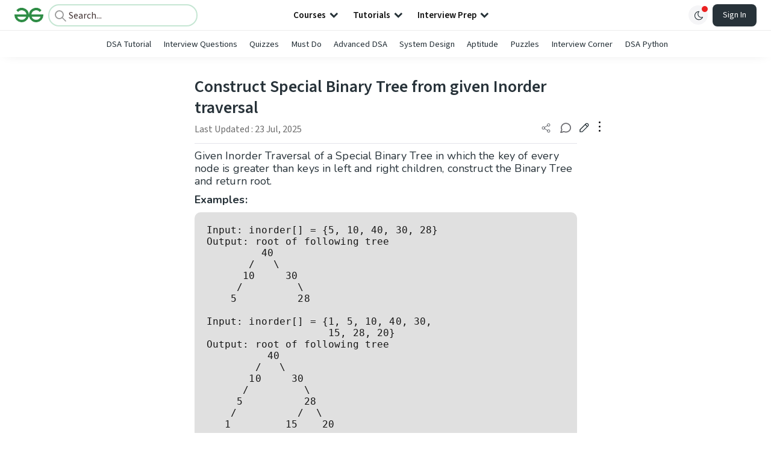

--- FILE ---
content_type: text/html; charset=utf-8
request_url: https://www.geeksforgeeks.org/dsa/construct-binary-tree-from-inorder-traversal/
body_size: 70931
content:
<!DOCTYPE html><html lang="en"><head><link rel="preconnect" href="https://fonts.googleapis.com"/><link rel="preconnect" href="https://fonts.gstatic.com" crossorigin="true"/><meta charSet="UTF-8"/><meta name="viewport" content="width=device-width, initial-scale=1.0, minimum-scale=0.5, maximum-scale=3.0"/><meta name="robots" content="index, follow, max-image-preview:large, max-snippet:-1"/><link rel="shortcut icon" href="https://media.geeksforgeeks.org/wp-content/cdn-uploads/gfg_favicon.png" type="image/x-icon"/><meta name="theme-color" content="#308D46"/><meta name="image" property="og:image" content="https://media.geeksforgeeks.org/wp-content/cdn-uploads/gfg_200x200-min.png"/><meta property="og:image:type" content="image/png"/><meta property="og:image:width" content="200"/><meta property="og:image:height" content="200"/><meta name="facebook-domain-verification" content="xo7t4ve2wn3ywfkjdvwbrk01pvdond"/><meta property="og:title" content="Construct Special Binary Tree from given Inorder traversal - GeeksforGeeks"/><meta name="description" content="Your All-in-One Learning Portal: GeeksforGeeks is a comprehensive educational platform that empowers learners across domains-spanning computer science and programming, school education, upskilling, commerce, software tools, competitive exams, and more."/><meta property="og:url" content="https://www.geeksforgeeks.org/dsa/construct-binary-tree-from-inorder-traversal/"/><meta name="keywords" content="Data Structures, Algorithms, Python, Java, C, C++, JavaScript, Android Development, SQL, Data Science, Machine Learning, PHP, Web Development, System Design, Tutorial, Technical Blogs, Interview Experience, Interview Preparation, Programming, Competitive Programming, Jobs, Coding Contests, GATE CSE, HTML, CSS, React, NodeJS, Placement, Aptitude, Quiz, Computer Science, Programming Examples, GeeksforGeeks Courses, Puzzles, SSC, Banking, UPSC, Commerce, Finance, CBSE, School, k12, General Knowledge, News, Mathematics, Exams"/><meta property="og:site_name" content="GeeksforGeeks"/><meta property="og:image" content="http://www.geeksforgeeks.org/wp-content/uploads/gfg_200X200-1.png"/><meta property="article:section" content="Tree"/><meta property="og:type" content="article"/><meta property="og:locale" content="en_US"/><meta property="article:published_time" content="2012-07-06 22:58:08+00:00"/><meta property="article:modified_time" content="2025-07-23 16:10:36+00:00"/><meta property="og:updated_time" content="2025-07-23 16:10:36+00:00"/><meta property="og:image:secure_url" content="http://www.geeksforgeeks.org/wp-content/uploads/gfg_200X200-1.png"/><meta property="og:description" content="Your All-in-One Learning Portal: GeeksforGeeks is a comprehensive educational platform that empowers learners across domains-spanning computer science and programming, school education, upskilling, commerce, software tools, competitive exams, and more."/><script type="application/ld+json">{"@context":"https://schema.org","@type":"Article","mainEntityOfPage":{"@type":"WebPage","id":"https://www.geeksforgeeks.org/dsa/construct-binary-tree-from-inorder-traversal/"},"headline":"Construct Special Binary Tree from given Inorder traversal","datePublished":"2012-07-06 10:58:08","dateModified":"2025-07-23 04:10:36","image":{"@type":"ImageObject","url":"https://media.geeksforgeeks.org/wp-content/uploads/gfg_200X200-100x100.png","width":"100","height":"100"},"author":{"@type":"Organization","name":"GeeksforGeeks","url":"https://www.geeksforgeeks.org/","logo":{"@type":"ImageObject","url":"https://media.geeksforgeeks.org/wp-content/cdn-uploads/logo-new-2.svg","width":"301","height":"40"}},"publisher":{"@type":"Organization","name":"GeeksforGeeks","url":"https://www.geeksforgeeks.org/","logo":{"@type":"ImageObject","url":"https://media.geeksforgeeks.org/wp-content/cdn-uploads/logo-new-2.svg","width":"301","height":"40"}},"description":"Given Inorder Traversal of a Special Binary Tree in which the key of every node is greater than keys in left and right children, construct the Binary Tree and return root. Examples:&amp;nbsp; Input: inorder[] = {5, 10, 40, 30, 28} Output: root of following tree 40 / 10 30 /","about":[{"@type":"Thing","name":"Tree"},{"@type":"Thing","name":"Dsa"}]}</script><script type="application/ld+json">{"@context":"https://schema.org","@type":"WebSite","name":"GeeksforGeeks","url":"https://www.geeksforgeeks.org/","potentialAction":{"@type":"SearchAction","target":"https://www.geeksforgeeks.org/search/{search_term_string}/","query-input":"required name=search_term_string"}}</script><script type="application/ld+json">{"@context":"https://schema.org","@type":"Organization","name":"GeeksforGeeks","url":"https://www.geeksforgeeks.org/","logo":"https://media.geeksforgeeks.org/wp-content/cdn-uploads/20200817185016/gfg_complete_logo_2x-min.png","description":"Your All-in-One Learning Portal: GeeksforGeeks is a comprehensive educational platform that empowers learners across domains-spanning computer science and programming, school education, upskilling, commerce, software tools, competitive exams, and more.","founder":[{"@type":"Person","name":"Sandeep Jain","url":"https://in.linkedin.com/in/sandeep-jain-b3940815"}],"sameAs":["https://www.facebook.com/geeksforgeeks.org/","https://twitter.com/geeksforgeeks","https://www.linkedin.com/company/1299009","https://www.youtube.com/geeksforgeeksvideos/"]}</script><script type="application/ld+json">{"@context":"https://schema.org","@type":"BreadcrumbList","itemListElement":[{"@type":"ListItem","position":1,"name":"DSA","item":{"@type":"Thing","@id":"https://www.geeksforgeeks.org/category/dsa/"}},{"@type":"ListItem","position":2,"name":"construct-binary-tree-from-inorder-traversal","item":{"@type":"Thing","@id":"https://www.geeksforgeeks.org/dsa/construct-binary-tree-from-inorder-traversal/"}}]}</script><script defer="" src="https://apis.google.com/js/platform.js"></script><title>Construct Special Binary Tree from given Inorder traversal - GeeksforGeeks</title><link rel="profile" href="http://gmpg.org/xfn/11"/><link rel="pingback" href="https://www.geeksforgeeks.org/x lrpc.php"/><script type="application/ld+json">{"@context":"https://schema.org","@type":"VideoObject","name":"Construct Special Binary Tree from given Inorder traversal","description":"Given Inorder Traversal of a Special Binary Tree in which key of every node is greater than keys in left and right children, construct the Binary Tree and return root.Find index of the maximum element in array. The maximum element must be root of Binary Tree.Create a new tree node root with the data as the maximum value found in step 1.Call buildTree for elements before the maximum element and make the built tree as left subtree of root.Call buildTree for elements after the maximum element and make the built tree as right subtree of root.return root.ExamplesInput inorder  5, 10, 40, 30, 28Output root of following tree nbsp  nbsp  nbsp  nbsp 40 nbsp  nbsp  nbsp   nbsp  nbsp  nbsp  nbsp10  nbsp  nbsp 30 nbsp  nbsp   nbsp  nbsp  nbsp  nbsp  nbsp  nbsp5  nbsp  nbsp  nbsp  nbsp  nbsp28Construct Special Binary Tree from given Inorder traversal httpswww.geeksforgeeks.orgconstruct-binary-tree-from-inorder-traversal","thumbnailUrl":["https://media.geeksforgeeks.org/geeksforgeeks/ConstructSpecialBinaryTreefromgivenInordertraversal/ConstructSpecialBinaryTreefromgivenInordertraversal20220601115643.jpg","https://media.geeksforgeeks.org/geeksforgeeks/ConstructSpecialBinaryTreefromgivenInordertraversal/ConstructSpecialBinaryTreefromgivenInordertraversal20220601115643-seo.png","https://media.geeksforgeeks.org/geeksforgeeks/ConstructSpecialBinaryTreefromgivenInordertraversal/ConstructSpecialBinaryTreefromgivenInordertraversal20220601115643-small.png"],"uploadDate":"2022-06-08T13:34:46Z","duration":"PT0H6M11S","contentUrl":"https://www.geeksforgeeks.org/videos/construct-special-binary-tree-from-given-inorder-traversal/"}</script><script>
    var arrPostCat = [];
    arrPostCat.push('19');
arrPostCat.push('6263');
    var arrPostCatName = "";
    var matching_category = "dsa";
    var tIds = "19,6263";
    var termsNames = "tree,dsa,datastructures";
    var tIdsInclusiveParents = "19,6263";
    var domain = 1;
    var arrPost = [];
    var post_id = "21781";
    var post_type = "post";
    var post_slug = "construct-binary-tree-from-inorder-traversal";
    var ip = "18.222.166.33";
    var post_title = `Construct Special Binary Tree from given Inorder traversal`;
    var post_status = "publish";
    var practiceAPIURL = "https://practiceapi.geeksforgeeks.org/";
    var practiceURL = "https://practice.geeksforgeeks.org/";
    var post_date = "2012-07-06 17:28:08";
    var commentSysUrl = "https://discuss.geeksforgeeks.org/commentEmbedV2.js";
    var link_on_code_run = '';
    var link_search_modal_top = '';
    var country_code_cf = "US";
    var postAdApiUrlString = "2066/19/6263/";
  </script><link rel="canonical" href="https://www.geeksforgeeks.org/dsa/construct-binary-tree-from-inorder-traversal/"/><link rel="icon" href="https://media.geeksforgeeks.org/wp-content/uploads/gfg_200X200-100x100.png" sizes="32x32"/><link rel="icon" href="https://www.geeksforgeeks.org/wp-content/uploads/gfg_200X200.png" sizes="192x192"/><link rel="apple-touch-icon-precomposed" href="https://www.geeksforgeeks.org/wp-content/uploads/gfg_200X200.png"/><meta name="msapplication-TileImage" content="https://www.geeksforgeeks.org/wp-content/uploads/gfg_200X200.png"/><meta name="next-head-count" content="42"/><style id="stitches">--sxs{--sxs:0 nextui-t-iFDYKV}@media{:root,.nextui-t-iFDYKV{--nextui-fonts-sans:-apple-system, BlinkMacSystemFont, 'Segoe UI','Roboto', 'Oxygen', 'Ubuntu', 'Cantarell', 'Fira Sans', 'Droid Sans','Helvetica Neue', sans-serif;;--nextui-fonts-mono:Menlo, Monaco, 'Lucida Console', 'Liberation Mono', 'DejaVu Sans Mono', 'Bitstream Vera Sans Mono','Courier New', monospace;;--nextui-fontSizes-xs:0.75rem;--nextui-fontSizes-sm:0.875rem;--nextui-fontSizes-base:1rem;--nextui-fontSizes-md:1rem;--nextui-fontSizes-lg:1.125rem;--nextui-fontSizes-xl:1.25rem;--nextui-fontSizes-2xl:1.5rem;--nextui-fontSizes-3xl:1.875rem;--nextui-fontSizes-4xl:2.25rem;--nextui-fontSizes-5xl:3rem;--nextui-fontSizes-6xl:3.75rem;--nextui-fontSizes-7xl:4.5rem;--nextui-fontSizes-8xl:6rem;--nextui-fontSizes-9xl:8rem;--nextui-fontWeights-hairline:100;--nextui-fontWeights-thin:200;--nextui-fontWeights-light:300;--nextui-fontWeights-normal:400;--nextui-fontWeights-medium:500;--nextui-fontWeights-semibold:600;--nextui-fontWeights-bold:700;--nextui-fontWeights-extrabold:800;--nextui-fontWeights-black:900;--nextui-lineHeights-xs:1;--nextui-lineHeights-sm:1.25;--nextui-lineHeights-base:1.5;--nextui-lineHeights-md:1.5;--nextui-lineHeights-lg:1.75;--nextui-lineHeights-xl:1.75;--nextui-lineHeights-2xl:2;--nextui-lineHeights-3xl:2.25;--nextui-lineHeights-4xl:2.5;--nextui-lineHeights-5xl:1;--nextui-lineHeights-6xl:1;--nextui-lineHeights-7xl:1;--nextui-lineHeights-8xl:1;--nextui-lineHeights-9xl:1;--nextui-letterSpacings-tighter:-0.05em;--nextui-letterSpacings-tight:-0.025em;--nextui-letterSpacings-normal:0;--nextui-letterSpacings-wide:0.025em;--nextui-letterSpacings-wider:0.05em;--nextui-letterSpacings-widest:0.1em;--nextui-space-0:0rem;--nextui-space-1:0.125rem;--nextui-space-2:0.25rem;--nextui-space-3:0.375rem;--nextui-space-4:0.5rem;--nextui-space-5:0.625rem;--nextui-space-6:0.75rem;--nextui-space-7:0.875rem;--nextui-space-8:1rem;--nextui-space-9:1.25rem;--nextui-space-10:1.5rem;--nextui-space-11:1.75rem;--nextui-space-12:2rem;--nextui-space-13:2.25rem;--nextui-space-14:2.5rem;--nextui-space-15:2.75rem;--nextui-space-16:3rem;--nextui-space-17:3.5rem;--nextui-space-18:4rem;--nextui-space-20:5rem;--nextui-space-24:6rem;--nextui-space-28:7rem;--nextui-space-32:8rem;--nextui-space-36:9rem;--nextui-space-40:10rem;--nextui-space-44:11rem;--nextui-space-48:12rem;--nextui-space-52:13rem;--nextui-space-56:14rem;--nextui-space-60:15rem;--nextui-space-64:16rem;--nextui-space-72:18rem;--nextui-space-80:20rem;--nextui-space-96:24rem;--nextui-space-xs:0.5rem;--nextui-space-sm:0.75rem;--nextui-space-md:1rem;--nextui-space-lg:1.25rem;--nextui-space-xl:2.25rem;--nextui-space-2xl:3rem;--nextui-space-3xl:5rem;--nextui-space-4xl:10rem;--nextui-space-5xl:14rem;--nextui-space-6xl:18rem;--nextui-space-7xl:24rem;--nextui-space-8xl:32rem;--nextui-space-9xl:40rem;--nextui-space-min:min-content;--nextui-space-max:max-content;--nextui-space-fit:fit-content;--nextui-space-screen:100vw;--nextui-space-full:100%;--nextui-space-px:1px;--nextui-radii-xs:7px;--nextui-radii-sm:9px;--nextui-radii-md:12px;--nextui-radii-base:14px;--nextui-radii-lg:14px;--nextui-radii-xl:18px;--nextui-radii-2xl:24px;--nextui-radii-3xl:32px;--nextui-radii-squared:33%;--nextui-radii-rounded:50%;--nextui-radii-pill:9999px;--nextui-zIndices-1:100;--nextui-zIndices-2:200;--nextui-zIndices-3:300;--nextui-zIndices-4:400;--nextui-zIndices-5:500;--nextui-zIndices-10:1000;--nextui-zIndices-max:9999;--nextui-borderWeights-light:1px;--nextui-borderWeights-normal:2px;--nextui-borderWeights-bold:3px;--nextui-borderWeights-extrabold:4px;--nextui-borderWeights-black:5px;--nextui-transitions-default:all 250ms ease;--nextui-transitions-button:background 0.25s ease 0s, color 0.25s ease 0s, border-color 0.25s ease 0s, box-shadow 0.25s ease 0s, transform 0.25s ease 0s, opacity 0.25s ease 0s;--nextui-transitions-avatar:box-shadow 0.25s ease 0s, opacity 0.25s ease 0s;--nextui-transitions-card:transform 0.25s ease 0s, filter 0.25s ease 0s, box-shadow 0.25s ease 0s;--nextui-transitions-dropdownItem:background 0.12s ease, transform 0.12s ease, color 0.12s ease, box-shadow 0.12s ease 0s;--nextui-breakpoints-xs:650px;--nextui-breakpoints-sm:960px;--nextui-breakpoints-md:1280px;--nextui-breakpoints-lg:1400px;--nextui-breakpoints-xl:1920px;--nextui-colors-white:#ffffff;--nextui-colors-black:#000000;--nextui-colors-primaryLight:var(--nextui-colors-blue200);--nextui-colors-primaryLightHover:var(--nextui-colors-blue300);--nextui-colors-primaryLightActive:var(--nextui-colors-blue400);--nextui-colors-primaryLightContrast:var(--nextui-colors-blue600);--nextui-colors-primary:var(--nextui-colors-blue600);--nextui-colors-primaryBorder:var(--nextui-colors-blue500);--nextui-colors-primaryBorderHover:var(--nextui-colors-blue600);--nextui-colors-primarySolidHover:var(--nextui-colors-blue700);--nextui-colors-primarySolidContrast:var(--nextui-colors-white);--nextui-colors-primaryShadow:var(--nextui-colors-blue500);--nextui-colors-secondaryLight:var(--nextui-colors-purple200);--nextui-colors-secondaryLightHover:var(--nextui-colors-purple300);--nextui-colors-secondaryLightActive:var(--nextui-colors-purple400);--nextui-colors-secondaryLightContrast:var(--nextui-colors-purple600);--nextui-colors-secondary:var(--nextui-colors-purple600);--nextui-colors-secondaryBorder:var(--nextui-colors-purple500);--nextui-colors-secondaryBorderHover:var(--nextui-colors-purple600);--nextui-colors-secondarySolidHover:var(--nextui-colors-purple700);--nextui-colors-secondarySolidContrast:var(--nextui-colors-white);--nextui-colors-secondaryShadow:var(--nextui-colors-purple500);--nextui-colors-successLight:var(--nextui-colors-green200);--nextui-colors-successLightHover:var(--nextui-colors-green300);--nextui-colors-successLightActive:var(--nextui-colors-green400);--nextui-colors-successLightContrast:var(--nextui-colors-green700);--nextui-colors-success:var(--nextui-colors-green600);--nextui-colors-successBorder:var(--nextui-colors-green500);--nextui-colors-successBorderHover:var(--nextui-colors-green600);--nextui-colors-successSolidHover:var(--nextui-colors-green700);--nextui-colors-successSolidContrast:var(--nextui-colors-white);--nextui-colors-successShadow:var(--nextui-colors-green500);--nextui-colors-warningLight:var(--nextui-colors-yellow200);--nextui-colors-warningLightHover:var(--nextui-colors-yellow300);--nextui-colors-warningLightActive:var(--nextui-colors-yellow400);--nextui-colors-warningLightContrast:var(--nextui-colors-yellow700);--nextui-colors-warning:var(--nextui-colors-yellow600);--nextui-colors-warningBorder:var(--nextui-colors-yellow500);--nextui-colors-warningBorderHover:var(--nextui-colors-yellow600);--nextui-colors-warningSolidHover:var(--nextui-colors-yellow700);--nextui-colors-warningSolidContrast:var(--nextui-colors-white);--nextui-colors-warningShadow:var(--nextui-colors-yellow500);--nextui-colors-errorLight:var(--nextui-colors-red200);--nextui-colors-errorLightHover:var(--nextui-colors-red300);--nextui-colors-errorLightActive:var(--nextui-colors-red400);--nextui-colors-errorLightContrast:var(--nextui-colors-red600);--nextui-colors-error:var(--nextui-colors-red600);--nextui-colors-errorBorder:var(--nextui-colors-red500);--nextui-colors-errorBorderHover:var(--nextui-colors-red600);--nextui-colors-errorSolidHover:var(--nextui-colors-red700);--nextui-colors-errorSolidContrast:var(--nextui-colors-white);--nextui-colors-errorShadow:var(--nextui-colors-red500);--nextui-colors-neutralLight:var(--nextui-colors-gray100);--nextui-colors-neutralLightHover:var(--nextui-colors-gray200);--nextui-colors-neutralLightActive:var(--nextui-colors-gray300);--nextui-colors-neutralLightContrast:var(--nextui-colors-gray800);--nextui-colors-neutral:var(--nextui-colors-gray600);--nextui-colors-neutralBorder:var(--nextui-colors-gray400);--nextui-colors-neutralBorderHover:var(--nextui-colors-gray500);--nextui-colors-neutralSolidHover:var(--nextui-colors-gray600);--nextui-colors-neutralSolidContrast:var(--nextui-colors-white);--nextui-colors-neutralShadow:var(--nextui-colors-gray400);--nextui-colors-gradient:linear-gradient(112deg, var(--nextui-colors-cyan600) -63.59%, var(--nextui-colors-pink600) -20.3%, var(--nextui-colors-blue600) 70.46%);--nextui-colors-accents0:var(--nextui-colors-gray50);--nextui-colors-accents1:var(--nextui-colors-gray100);--nextui-colors-accents2:var(--nextui-colors-gray200);--nextui-colors-accents3:var(--nextui-colors-gray300);--nextui-colors-accents4:var(--nextui-colors-gray400);--nextui-colors-accents5:var(--nextui-colors-gray500);--nextui-colors-accents6:var(--nextui-colors-gray600);--nextui-colors-accents7:var(--nextui-colors-gray700);--nextui-colors-accents8:var(--nextui-colors-gray800);--nextui-colors-accents9:var(--nextui-colors-gray900);--nextui-colors-background:var(--nextui-colors-white);--nextui-colors-backgroundAlpha:rgba(255, 255, 255, 0.8);--nextui-colors-foreground:var(--nextui-colors-black);--nextui-colors-backgroundContrast:var(--nextui-colors-white);--nextui-colors-blue50:#EDF5FF;--nextui-colors-blue100:#E1EFFF;--nextui-colors-blue200:#CEE4FE;--nextui-colors-blue300:#B7D5F8;--nextui-colors-blue400:#96C1F2;--nextui-colors-blue500:#5EA2EF;--nextui-colors-blue600:#0072F5;--nextui-colors-blue700:#005FCC;--nextui-colors-blue800:#004799;--nextui-colors-blue900:#00254D;--nextui-colors-purple50:#F7F2FD;--nextui-colors-purple100:#F1E8FB;--nextui-colors-purple200:#EADCF8;--nextui-colors-purple300:#E0CBF5;--nextui-colors-purple400:#D1B1F0;--nextui-colors-purple500:#BC8EE9;--nextui-colors-purple600:#7828C8;--nextui-colors-purple700:#6622AA;--nextui-colors-purple800:#4D1980;--nextui-colors-purple900:#290E44;--nextui-colors-green50:#F1FDF7;--nextui-colors-green100:#E8FCF1;--nextui-colors-green200:#DAFBE8;--nextui-colors-green300:#C8F9DD;--nextui-colors-green400:#ADF5CC;--nextui-colors-green500:#88F1B6;--nextui-colors-green600:#17C964;--nextui-colors-green700:#13A452;--nextui-colors-green800:#108944;--nextui-colors-green900:#06371B;--nextui-colors-yellow50:#FEF9F0;--nextui-colors-yellow100:#FEF5E7;--nextui-colors-yellow200:#FDEFD8;--nextui-colors-yellow300:#FCE7C5;--nextui-colors-yellow400:#FBDBA7;--nextui-colors-yellow500:#F9CB80;--nextui-colors-yellow600:#F5A524;--nextui-colors-yellow700:#B97509;--nextui-colors-yellow800:#925D07;--nextui-colors-yellow900:#4E3104;--nextui-colors-red50:#FEF0F5;--nextui-colors-red100:#FEE7EF;--nextui-colors-red200:#FDD8E5;--nextui-colors-red300:#FCC5D8;--nextui-colors-red400:#FAA8C5;--nextui-colors-red500:#F881AB;--nextui-colors-red600:#F31260;--nextui-colors-red700:#B80A47;--nextui-colors-red800:#910838;--nextui-colors-red900:#4E041E;--nextui-colors-cyan50:#F0FCFF;--nextui-colors-cyan100:#E6FAFE;--nextui-colors-cyan200:#D7F8FE;--nextui-colors-cyan300:#C3F4FD;--nextui-colors-cyan400:#A5EEFD;--nextui-colors-cyan500:#7EE7FC;--nextui-colors-cyan600:#06B7DB;--nextui-colors-cyan700:#09AACD;--nextui-colors-cyan800:#0E8AAA;--nextui-colors-cyan900:#053B48;--nextui-colors-pink50:#FFF0FB;--nextui-colors-pink100:#FFE5F8;--nextui-colors-pink200:#FFD6F3;--nextui-colors-pink300:#FFC2EE;--nextui-colors-pink400:#FFA3E5;--nextui-colors-pink500:#FF7AD9;--nextui-colors-pink600:#FF4ECD;--nextui-colors-pink700:#D6009A;--nextui-colors-pink800:#B80084;--nextui-colors-pink900:#4D0037;--nextui-colors-gray50:#F1F3F5;--nextui-colors-gray100:#ECEEF0;--nextui-colors-gray200:#E6E8EB;--nextui-colors-gray300:#DFE3E6;--nextui-colors-gray400:#D7DBDF;--nextui-colors-gray500:#C1C8CD;--nextui-colors-gray600:#889096;--nextui-colors-gray700:#7E868C;--nextui-colors-gray800:#687076;--nextui-colors-gray900:#11181C;--nextui-colors-text:var(--nextui-colors-gray900);--nextui-colors-link:var(--nextui-colors-blue600);--nextui-colors-codeLight:var(--nextui-colors-pink100);--nextui-colors-code:var(--nextui-colors-pink600);--nextui-colors-selection:var(--nextui-colors-blue200);--nextui-colors-border:rgba(0, 0, 0, 0.15);--nextui-shadows-xs:0 2px 8px 1px rgb(104 112 118 / 0.07), 0 1px 1px -1px rgb(104 112 118 / 0.04);--nextui-shadows-sm:0 2px 8px 2px rgb(104 112 118 / 0.07), 0 2px 4px -1px rgb(104 112 118 / 0.04);--nextui-shadows-md:0 12px 20px 6px rgb(104 112 118 / 0.08);--nextui-shadows-lg:0 12px 34px 6px rgb(104 112 118 / 0.18);--nextui-shadows-xl:0 25px 65px 0px rgb(104 112 118 / 0.35);--nextui-dropShadows-xs:drop-shadow(0 2px 4px rgb(104 112 118 / 0.07)) drop-shadow(0 1px 1px rgb(104 112 118 / 0.04));--nextui-dropShadows-sm:drop-shadow(0 2px 8px rgb(104 112 118 / 0.07)) drop-shadow(0 2px 4px rgb(104 112 118 / 0.04));--nextui-dropShadows-md:drop-shadow(0 4px 12px rgb(104 112 118 / 0.08)) drop-shadow(0 20px 8px rgb(104 112 118 / 0.04));--nextui-dropShadows-lg:drop-shadow(0 12px 24px rgb(104 112 118 / 0.15)) drop-shadow(0 12px 14px rgb(104 112 118 / 0.1));--nextui-dropShadows-xl:drop-shadow(0 25px 34px rgb(104 112 118 / 0.35))}}--sxs{--sxs:1 nextui-k-dPxXDy nextui-k-jjQGhG nextui-k-eKsxVP nextui-k-fehnNV nextui-k-dSVASG nextui-k-fLOxFp nextui-k-itSsug nextui-k-kczHuk nextui-k-gWfstQ nextui-k-jvYHWg nextui-k-khapXo nextui-k-jtoOCl nextui-k-coIGzE nextui-k-gJKQzh nextui-k-fyNack nextui-k-fAlzUo nextui-k-dfOUfo nextui-k-AVtYN eKDgFc}@media{@keyframes nextui-k-dPxXDy{0%{opacity:0;transform:scale(0.25)}30%{opacity:1}80%{opacity:0.5}100%{transform:scale(28);opacity:0}}@keyframes nextui-k-jjQGhG{0%{background-position:200% 0}to{background-position:-200% 0}}@keyframes nextui-k-eKsxVP{0%{opacity:1}100%{opacity:0.15}}@keyframes nextui-k-fehnNV{0%{transform:rotate(0deg)}100%{transform:rotate(360deg)}}@keyframes nextui-k-dSVASG{0%{transform:translate(0px, 0px)}50%{transform:translate(0, calc(calc(var(--nextui--loadingSize)*-1) * 1.4))}100%{transform:translate(0px, 0px)}}@keyframes nextui-k-fLOxFp{0%{opacity:0.2}20%{opacity:1}100%{opacity:0.2}}@keyframes nextui-k-itSsug{0%{left:-40%}100%{left:100%}}@keyframes nextui-k-kczHuk{0%{transform:scale(1)}60%{transform:scale(var(--nextui--paginationScaleTransform))}100%{transform:scale(1)}}@keyframes nextui-k-gWfstQ{100%{stroke-dashoffset:0}}@keyframes nextui-k-jvYHWg{0%{opacity:0;transform:scale(0.2) translate(50%, -50%)}60%{opacity:0.75;transform:scale(1.2) translate(50%, -50%)}100%{opacity:1;transform:scale(1) translate(50%, -50%)}}@keyframes nextui-k-khapXo{0%{opacity:1;transform:scale(1) translate(50%, -50%)}100%{opacity:0;transform:scale(0.2) translate(50%, -50%)}}@keyframes nextui-k-jtoOCl{0%{opacity:0;transform:scale(0.2) translate(-50%, -50%)}60%{opacity:0.75;transform:scale(1.2) translate(-50%, -50%)}100%{opacity:1;transform:scale(1) translate(-50%, -50%)}}@keyframes nextui-k-coIGzE{0%{opacity:1;transform:scale(1) translate(-50%, -50%)}100%{opacity:0;transform:scale(0.2) translate(-50%, -50%)}}@keyframes nextui-k-gJKQzh{0%{opacity:0;transform:scale(0.2) translate(50%, 50%)}60%{opacity:0.75;transform:scale(1.2) translate(50%, 50%)}100%{opacity:1;transform:scale(1) translate(50%, 50%)}}@keyframes nextui-k-fyNack{0%{opacity:1;transform:scale(1) translate(50%, 50%)}100%{opacity:0;transform:scale(0.2) translate(50%, 50%)}}@keyframes nextui-k-fAlzUo{0%{opacity:0;transform:scale(0.2) translate(-50%, 50%)}60%{opacity:0.75;transform:scale(1.2) translate(-50%, 50%)}100%{opacity:1;transform:scale(1) translate(-50%, 50%)}}@keyframes nextui-k-dfOUfo{0%{opacity:1;transform:scale(1) translate(-50%, 50%)}100%{opacity:0;transform:scale(0.2) translate(-50%, 50%)}}@keyframes nextui-k-AVtYN{0%{opacity:1}50%{opacity:0.4;transform:scale(0.5)}100%{opacity:1}}*,*:before,*:after{box-sizing:border-box;text-rendering:geometricPrecision;-webkit-tap-highlight-color:transparent}html{font-size:var(--nextui-fontSizes-base)}body{margin:0;padding:0;min-height:100%;position:relative;overflow-x:hidden;-webkit-font-smoothing:antialiased;-moz-osx-font-smoothing:grayscale;text-rendering:optimizeLegibility;font-size:var(--nextui-fontSizes-base);line-height:var(--nextui-lineHeights-md);font-family:var(--nextui-fonts-sans)}html,body{background-color:var(--nextui-colors-background);color:var(--nextui-colors-text)}p,small{color:inherit;letter-spacing:var(--nextui-letterSpacings-tighter);font-weight:var(--nextui-fontWeights-normal);font-family:var(--nextui-fonts-sans)}p{font-size:var(--nextui-fontSizes-base);line-height:var(--nextui-lineHeights-lg)}small{margin:0;line-height:var(--nextui-lineHeights-xs);font-size:var(--nextui-fontSizes-xs)}b{font-weight:var(--nextui-fontWeights-semibold)}span{font-size:inherit;color:inherit;font-weight:inherit}img{max-width:100%}a{cursor:pointer;font-size:inherit;-webkit-touch-callout:none;-webkit-tap-highlight-color:rgba(0, 0, 0, 0);-webkit-box-align:center;align-items:center;color:var(--nextui-colors-link);text-decoration:none}a:hover{text-decoration:none}ul,ol{padding:0;list-style-type:none;margin:var(--nextui-space-sm) var(--nextui-space-sm) var(--nextui-space-sm) var(--nextui-space-lg);color:var(--nextui-colors-foreground)}ol{list-style-type:decimal}li{margin-bottom:var(--nextui-space-5);font-size:var(--nextui-fontSizes-base);line-height:var(--nextui-lineHeights-lg)}h1,h2,h3,h4,h5,h6{color:inherit;margin:0 0 var(--nextui-space-5) 0}h1{letter-spacing:var(--nextui-letterSpacings-tighter);font-size:var(--nextui-fontSizes-5xl);line-height:var(--nextui-lineHeights-md);font-weight:var(--nextui-fontWeights-bold)}h2{letter-spacing:var(--nextui-letterSpacings-tighter);font-size:var(--nextui-fontSizes-4xl);font-weight:var(--nextui-fontWeights-semibold)}h3{letter-spacing:var(--nextui-letterSpacings-tighter);font-size:var(--nextui-fontSizes-2xl);font-weight:var(--nextui-fontWeights-semibold)}h4{letter-spacing:var(--nextui-letterSpacings-tighter);font-size:var(--nextui-fontSizes-xl);font-weight:var(--nextui-fontWeights-semibold)}h5{letter-spacing:var(--nextui-letterSpacings-tight);font-size:var(--nextui-fontSizes-md);font-weight:var(--nextui-fontWeights-semibold)}h6{letter-spacing:var(--nextui-letterSpacings-tight);font-size:var(--nextui-fontSizes-sm);font-weight:var(--nextui-fontWeights-semibold)}button,input,select,textarea{font-family:inherit;font-size:inherit;line-height:inherit;color:inherit;margin:0}button:focus,input:focus,select:focus,textarea:focus{outline:none}code{color:var(--nextui-colors-code);padding:var(--nextui-space-1) var(--nextui-space-2);border-radius:var(--nextui-radii-xs);background:var(--nextui-colors-codeLight);font-family:var(--nextui-fonts-mono);font-size:var(--nextui-fontSizes-sm);white-space:pre-wrap;transition:opacity 0.25s ease 0s}code:hover{opacity:0.8}pre{overflow:auto;white-space:pre;text-align:left;font-size:var(--nextui-fontSizes-sm);border-radius:var(--nextui-radii-lg);padding:var(--nextui-space-md) var(--nextui-space-lg);margin:var(--nextui-space-lg) 0;font-family:var(--nextui-fonts-mono);line-height:var(--nextui-lineHeights-md);webkit-overflow-scrolling:touch}pre code{color:var(--nextui-colors-foreground);font-size:var(--nextui-fontSizes-sm);line-height:var(--nextui-lineHeights-sm);white-space:pre}pre code:before,pre code:after{display:none}pre p{margin:0}pre::-webkit-scrollbar{display:none;width:0;height:0;background:transparent}hr{background:var(--nextui-colors-border);border-color:transparent;border-width:0px;border-style:none;height:1px}details{background-color:var(--nextui-colors-accents1);border:none}details:focus,details:hover,details:active{outline:none}summary{cursor:pointer;-webkit-user-select:none;user-select:none;list-style:none;outline:none}summary::-webkit-details-marker,summary::before{display:none}summary::-moz-list-bullet{font-size:0}summary:focus,summary:hover,summary:active{outline:none;list-style:none}::selection{background-color:var(--nextui-colors-selection)}blockquote{padding:var(--nextui-space-md) var(--nextui-space-lg);color:var(--nextui-colors-accents7);background-color:var(--nextui-colors-accents0);border-radius:var(--nextui-radii-lg);margin:var(--nextui-space-10) 0}blockquote *:first-child{margin-top:0}blockquote *:last-child{margin-bottom:0}kbd{width:-moz-fit-content;width:fit-content;text-align:center;display:inline-block;color:var(--nextui-colors-accents8);background:var(--nextui-colors-accents0);border:1px solid var(--nextui-colors-border);box-shadow:0 0 1px 0 rgb(0 0 0 / 14%);font-family:var(--nextui-fonts-sans);border-radius:5px;padding:var(--nextui-space-1) var(--nextui-space-3);margin-left:var(--nextui-space-1);margin-right:var(--nextui-space-1);line-height:var(--nextui-lineHeights-sm);font-size:var(--nextui-fontSizes-sm)}kbd + kbd{margin-left:var(--nextui-space-2)}dl,dd,hr,figure,p{margin:0}}--sxs{--sxs:2 nextui-c-iVzbCs nextui-c-FIiRH nextui-c-kbhVdb nextui-c-kRHeuF nextui-c-eKVPvf nextui-c-cUthvm nextui-c-huiNHE nextui-c-fItrmj nextui-c-eKuzCY nextui-c-cAbbLF nextui-c-kSOHfs nextui-c-bOoPrE nextui-c-chTLhx}@media{.nextui-c-iVzbCs{opacity:0;margin:0 auto;position:relative;overflow:hidden;max-width:100%;transition:transform 250ms ease 0ms, opacity 200ms ease-in 0ms}@media (prefers-reduced-motion: reduce){.nextui-c-iVzbCs{transition:none}}.nextui-c-FIiRH{position:absolute;top:0;left:0;right:0;bottom:0;width:100%;height:100%;border-radius:inherit;background-image:linear-gradient(270deg, var(--nextui-colors-accents1), var(--nextui-colors-accents2), var(--nextui-colors-accents2), var(--nextui-colors-accents1));background-size:400% 100%;animation:nextui-k-jjQGhG 5s ease-in-out infinite;transition:opacity 300ms ease-out}.nextui-c-kbhVdb{width:100%;height:100%;display:block}.nextui-c-kRHeuF{margin:0;box-sizing:border-box;padding:var(--nextui--gridGapUnit)}.nextui-c-eKVPvf{margin:0;padding:0;display:inline-flex;position:relative;font-variant:tabular-nums;font-feature-settings:tnum}.nextui-c-cUthvm{border:none;position:relative;display:inline-flex;margin:0 var(--nextui--paginationItemMargin);align-items:center;justify-content:center;padding:0;box-sizing:border-box;text-transform:capitalize;-webkit-user-select:none;-webkit-user-select:none;user-select:none;white-space:nowrap;text-align:center;vertical-align:middle;box-shadow:none;outline:none;height:var(--nextui--paginationSize);min-width:var(--nextui--paginationSize);font-size:inherit;cursor:pointer;border-radius:var(--nextui--paginationItemRadius);color:var(--nextui-colors-text);background:var(--nextui-colors-accents0)}@media (prefers-reduced-motion: reduce){.nextui-c-cUthvm{transition:none}}.nextui-c-cUthvm:hover{background:var(--nextui-colors-accents1)}.nextui-c-cUthvm .nextui-c-eKuzCY{width:var(--nextui--paginationFontSize);height:var(--nextui--paginationFontSize)}.nextui-c-cUthvm .nextui-c-kSOHfs{width:var(--nextui--paginationFontSize);height:var(--nextui--paginationFontSize)}.nextui-c-huiNHE{-webkit-tap-highlight-color:transparent}.nextui-c-huiNHE:focus:not(.nextui-c-huiNHE:focus-visible){box-shadow:none}.nextui-c-huiNHE:focus{outline:none;box-shadow:0 0 0 2px var(--nextui-colors-background), 0 0 0 4px var(--nextui-colors-primary)}@media not all and (min-resolution:.001dpcm){.nextui-c-huiNHE{-webkit-tap-highlight-color:transparent;outline:none}}.nextui-c-fItrmj{position:relative;display:inline-flex;align-items:center;top:0;left:0;z-index:var(--nextui-zIndices-2)}.nextui-c-eKuzCY{transform:rotate(180deg)}.nextui-c-cAbbLF{position:absolute;contain:strict;top:0px;z-index:var(--nextui-zIndices-1);background:var(--nextui--paginationColor);border-radius:var(--nextui--paginationItemRadius);height:var(--nextui--paginationSize);min-width:var(--nextui--paginationSize);animation-name:nextui-k-kczHuk;animation-direction:normal}.nextui-c-cAbbLF.nextui-pagination-highlight--moving{transform:scale(var(--nextui--paginationScaleTransform))}@media (prefers-reduced-motion: reduce){.nextui-c-cAbbLF{transition:none}}@media (prefers-reduced-motion: reduce){.nextui-c-cAbbLF.nextui-pagination-highlight--moving{transform:scale(1)}}.nextui-c-kSOHfs{color:currentColor;stroke:currentColor}.nextui-c-bOoPrE{display:inline-flex;flex-direction:column;align-items:center;position:relative}.nextui-c-chTLhx{position:absolute;top:0;left:0;right:0;bottom:0;width:100%;height:100%;display:flex;align-items:center;justify-content:center;background-color:transparent;-webkit-user-select:none;-webkit-user-select:none;user-select:none}}--sxs{--sxs:3 nextui-c-iVzbCs-bDGmTT-ready-true nextui-c-eKVPvf-eRVXIx-color-success nextui-c-eKVPvf-UECOZ-size-md nextui-c-eKVPvf-iTJsWG-borderWeight-normal nextui-c-eKVPvf-ibzOHM-onlyDots-false nextui-c-eKVPvf-bNGYLg-rounded-false nextui-c-eKVPvf-QbeIJ-noMargin-false nextui-c-cUthvm-gZRAkC-disabled-true nextui-c-cUthvm-SWDEj-animated-true nextui-c-eKuzCY-xROYZ-isPrev-true nextui-c-cAbbLF-QIzBs-animated-true nextui-c-cAbbLF-gZGrDk-shadow-true nextui-c-cUthvm-dZWCtT-active-true nextui-c-bOoPrE-iWdsRK-color-default nextui-c-bOoPrE-fQoxSm-textColor-default nextui-c-chTLhx-fYAaIu-size-xl nextui-c-chTLhx-jJwoeB-type-default}@media{.nextui-c-iVzbCs-bDGmTT-ready-true{opacity:1}.nextui-c-eKVPvf-eRVXIx-color-success{--nextui--paginationColor:var(--nextui-colors-success);--nextui--paginationShadowColor:var(--nextui-colors-successShadow)}.nextui-c-eKVPvf-UECOZ-size-md{--nextui--paginationWidth:var(--nextui-space-13);--nextui--paginationFontSize:var(--nextui-space-7);font-size:var(--nextui--paginationFontSize)}.nextui-c-eKVPvf-iTJsWG-borderWeight-normal{--nextui--paginationItemBorderWeight:var(--nextui-borderWeights-normal)}.nextui-c-eKVPvf-ibzOHM-onlyDots-false{--nextui--paginationSize:var(--nextui--paginationWidth);--nextui--paginationScaleTransform:1.1}.nextui-c-eKVPvf-bNGYLg-rounded-false{--nextui--paginationItemRadius:var(--nextui-radii-squared)}.nextui-c-eKVPvf-QbeIJ-noMargin-false{--nextui--paginationItemMargin:var(--nextui-space-1)}.nextui-c-cUthvm-gZRAkC-disabled-true{color:var(--nextui-colors-accents5);cursor:not-allowed}.nextui-c-cUthvm-SWDEj-animated-true{transition:transform 0.25s ease 0s, background 0.25s ease 0s, box-shadow 0.25s ease 0s}.nextui-c-eKuzCY-xROYZ-isPrev-true{transform:rotate(0deg)}.nextui-c-cAbbLF-QIzBs-animated-true{animation-duration:350ms;animation-timing-function:ease;transition:left 350ms ease 0s, transform 300ms ease 0s}.nextui-c-cAbbLF-gZGrDk-shadow-true{box-shadow:0 4px 14px 0 var(--nextui--paginationShadowColor)}.nextui-c-cUthvm-dZWCtT-active-true{font-weight:var(--nextui-fontWeights-bold);cursor:default;box-shadow:var(--nextui-shadows-sm)}.nextui-c-cUthvm-dZWCtT-active-true .nextui-c-fItrmj{color:var(--nextui-colors-white)}.nextui-c-bOoPrE-iWdsRK-color-default{--nextui--loadingColor:var(--nextui-colors-primary)}.nextui-c-bOoPrE-fQoxSm-textColor-default{--nextui--loadingTextColor:var(--nextui-colors-text)}.nextui-c-chTLhx-fYAaIu-size-xl{--nextui--loadingSize:var(--nextui-space-18);--nextui--loadingBorder:var(--nextui-space-3)}.nextui-c-chTLhx-jJwoeB-type-default{display:flex;border-radius:var(--nextui-radii-rounded);position:relative;width:var(--nextui--loadingSize);height:var(--nextui--loadingSize)}.nextui-c-chTLhx-jJwoeB-type-default i{top:0px;width:100%;height:100%;position:absolute;border-radius:inherit}.nextui-c-chTLhx-jJwoeB-type-default ._1{border:var(--nextui--loadingBorder) solid var(--nextui--loadingColor);border-top:var(--nextui--loadingBorder) solid transparent;border-left:var(--nextui--loadingBorder) solid transparent;border-right:var(--nextui--loadingBorder) solid transparent;animation:nextui-k-fehnNV 0.8s ease infinite}.nextui-c-chTLhx-jJwoeB-type-default ._2{border:var(--nextui--loadingBorder) dotted var(--nextui--loadingColor);border-top:var(--nextui--loadingBorder) solid transparent;border-left:var(--nextui--loadingBorder) solid transparent;border-right:var(--nextui--loadingBorder) solid transparent;animation:nextui-k-fehnNV 0.8s linear infinite;opacity:0.5}.nextui-c-chTLhx-jJwoeB-type-default ._3{display:none}}--sxs{--sxs:6 nextui-c-iVzbCs-ieUYNBT-css nextui-c-FIiRH-ibDGmTT-css nextui-c-kbhVdb-iUwpmy-css nextui-c-iVzbCs-iyXqdA-css nextui-c-kbhVdb-ikZHsFe-css nextui-c-kRHeuF-ibhkOxP-css nextui-c-kRHeuF-icxokNG-css nextui-c-cAbbLF-ikgtVxo-css nextui-c-chTLhx-iPJLV-css}@media{.nextui-c-iVzbCs-ieUYNBT-css{width:500px;height:280px}.nextui-c-FIiRH-ibDGmTT-css{opacity:1}.nextui-c-kbhVdb-iUwpmy-css{object-fit:fill}.nextui-c-iVzbCs-iyXqdA-css{width:60px;height:60px}.nextui-c-kbhVdb-ikZHsFe-css{object-fit:scale-down}.nextui-c-kRHeuF-ibhkOxP-css{align-items:;align-content:;justify-content:;flex-direction:}.nextui-c-kRHeuF-ibhkOxP-css.xs{flex-grow:1;display:inherit;max-width:100%;flex-basis:0}@media (max-width: 650px){.nextui-c-kRHeuF-ibhkOxP-css.xs{flex-grow:1;display:inherit;max-width:100%;flex-basis:0}}@media (min-width: 960px){.nextui-c-kRHeuF-ibhkOxP-css.sm{flex-grow:1;display:inherit;max-width:100%;flex-basis:0}}@media (min-width: 1280px){.nextui-c-kRHeuF-ibhkOxP-css.md{flex-grow:1;display:inherit;max-width:100%;flex-basis:0}}@media (min-width: 1400px){.nextui-c-kRHeuF-ibhkOxP-css.lg{flex-grow:1;display:inherit;max-width:100%;flex-basis:0}}@media (min-width: 1920px){.nextui-c-kRHeuF-ibhkOxP-css.xl{flex-grow:1;display:inherit;max-width:100%;flex-basis:0}}.nextui-c-kRHeuF-ibhkOxP-css{--nextui--gridGapUnit:calc(2 * var(--nextui-space-3));display:flex;flex-wrap:wrap;box-sizing:border-box;margin:calc(-1 * var(--nextui--gridGapUnit));width:calc(100% + var(--nextui--gridGapUnit) * 2)}.nextui-c-kRHeuF-icxokNG-css{align-items:;align-content:;justify-content:;flex-direction:}.nextui-c-kRHeuF-icxokNG-css.xs{flex-grow:0;display:inherit;max-width:100%;flex-basis:100%}@media (max-width: 650px){.nextui-c-kRHeuF-icxokNG-css.xs{flex-grow:0;display:inherit;max-width:100%;flex-basis:100%}}@media (min-width: 960px){.nextui-c-kRHeuF-icxokNG-css.sm{flex-grow:1;display:inherit;max-width:100%;flex-basis:0}}@media (min-width: 1280px){.nextui-c-kRHeuF-icxokNG-css.md{flex-grow:1;display:inherit;max-width:100%;flex-basis:0}}@media (min-width: 1400px){.nextui-c-kRHeuF-icxokNG-css.lg{flex-grow:1;display:inherit;max-width:100%;flex-basis:0}}@media (min-width: 1920px){.nextui-c-kRHeuF-icxokNG-css.xl{flex-grow:1;display:inherit;max-width:100%;flex-basis:0}}.nextui-c-cAbbLF-ikgtVxo-css{left:var(--nextui--paginationLeft)}}</style><meta name="description" content="Your All-in-One Learning Portal. It contains well written, well thought and well explained computer science and programming articles, quizzes and practice/competitive programming/company interview Questions."/><link rel="preconnect" href="https://fonts.gstatic.com" crossorigin /><link rel="preload" href="https://assets.geeksforgeeks.org/gfg-assets/_next/static/css/85a50a24f5138894.css" as="style"/><link rel="stylesheet" href="https://assets.geeksforgeeks.org/gfg-assets/_next/static/css/85a50a24f5138894.css" data-n-g=""/><link rel="preload" href="https://assets.geeksforgeeks.org/gfg-assets/_next/static/css/cd317c74743fed43.css" as="style"/><link rel="stylesheet" href="https://assets.geeksforgeeks.org/gfg-assets/_next/static/css/cd317c74743fed43.css" data-n-p=""/><link rel="preload" href="https://assets.geeksforgeeks.org/gfg-assets/_next/static/css/1142cfe37dce110f.css" as="style"/><link rel="stylesheet" href="https://assets.geeksforgeeks.org/gfg-assets/_next/static/css/1142cfe37dce110f.css"/><noscript data-n-css=""></noscript><script defer="" nomodule="" src="https://assets.geeksforgeeks.org/gfg-assets/_next/static/chunks/polyfills-c67a75d1b6f99dc8.js"></script><script src="https://assets.geeksforgeeks.org/codetabs/v5/codetabs.js" environment="production" domain="next" no-scroll="true" defer="" data-nscript="beforeInteractive"></script><script defer="" src="https://assets.geeksforgeeks.org/gfg-assets/_next/static/chunks/9873.0a8f63b716070844.js"></script><script defer="" src="https://assets.geeksforgeeks.org/gfg-assets/_next/static/chunks/3914.951f46ff700fc404.js"></script><script defer="" src="https://assets.geeksforgeeks.org/gfg-assets/_next/static/chunks/1119.ecfb8447af8524c5.js"></script><script defer="" src="https://assets.geeksforgeeks.org/gfg-assets/_next/static/chunks/7792.f845f4f2c2ed5c7d.js"></script><script src="https://assets.geeksforgeeks.org/gfg-assets/_next/static/chunks/webpack-c63e3923e3bf81f3.js" defer=""></script><script src="https://assets.geeksforgeeks.org/gfg-assets/_next/static/chunks/framework-3412d1150754b2fb.js" defer=""></script><script src="https://assets.geeksforgeeks.org/gfg-assets/_next/static/chunks/main-83950604a31ac5bb.js" defer=""></script><script src="https://assets.geeksforgeeks.org/gfg-assets/_next/static/chunks/pages/_app-f8a1abfbfceec2db.js" defer=""></script><script src="https://assets.geeksforgeeks.org/gfg-assets/_next/static/chunks/4874-57a7136eb710aa7f.js" defer=""></script><script src="https://assets.geeksforgeeks.org/gfg-assets/_next/static/chunks/6317-4048f7c64ad5dcbc.js" defer=""></script><script src="https://assets.geeksforgeeks.org/gfg-assets/_next/static/chunks/pages/%5B...params%5D-24da06665ebc933e.js" defer=""></script><script src="https://assets.geeksforgeeks.org/gfg-assets/_next/static/ZnBCzK89klG2mfr82V9e1/_buildManifest.js" defer=""></script><script src="https://assets.geeksforgeeks.org/gfg-assets/_next/static/ZnBCzK89klG2mfr82V9e1/_ssgManifest.js" defer=""></script><style data-href="https://fonts.googleapis.com/css2?family=Nunito:wght@400;700&family=Source+Sans+3:wght@400;600&display=swap">@font-face{font-family:'Nunito';font-style:normal;font-weight:400;font-display:swap;src:url(https://fonts.gstatic.com/l/font?kit=XRXI3I6Li01BKofiOc5wtlZ2di8HDLshRTA&skey=27bb6aa8eea8a5e7&v=v32) format('woff')}@font-face{font-family:'Nunito';font-style:normal;font-weight:700;font-display:swap;src:url(https://fonts.gstatic.com/l/font?kit=XRXI3I6Li01BKofiOc5wtlZ2di8HDFwmRTA&skey=27bb6aa8eea8a5e7&v=v32) format('woff')}@font-face{font-family:'Source Sans 3';font-style:normal;font-weight:400;font-display:swap;src:url(https://fonts.gstatic.com/l/font?kit=nwpBtKy2OAdR1K-IwhWudF-R9QMylBJAV3Bo8Ky461EO&skey=1497ac707ba83cff&v=v19) format('woff')}@font-face{font-family:'Source Sans 3';font-style:normal;font-weight:600;font-display:swap;src:url(https://fonts.gstatic.com/l/font?kit=nwpBtKy2OAdR1K-IwhWudF-R9QMylBJAV3Bo8Kxm7FEO&skey=1497ac707ba83cff&v=v19) format('woff')}@font-face{font-family:'Nunito';font-style:normal;font-weight:400;font-display:swap;src:url(https://fonts.gstatic.com/s/nunito/v32/XRXV3I6Li01BKofIOOaBTMnFcQIG.woff2) format('woff2');unicode-range:U+0460-052F,U+1C80-1C8A,U+20B4,U+2DE0-2DFF,U+A640-A69F,U+FE2E-FE2F}@font-face{font-family:'Nunito';font-style:normal;font-weight:400;font-display:swap;src:url(https://fonts.gstatic.com/s/nunito/v32/XRXV3I6Li01BKofIMeaBTMnFcQIG.woff2) format('woff2');unicode-range:U+0301,U+0400-045F,U+0490-0491,U+04B0-04B1,U+2116}@font-face{font-family:'Nunito';font-style:normal;font-weight:400;font-display:swap;src:url(https://fonts.gstatic.com/s/nunito/v32/XRXV3I6Li01BKofIOuaBTMnFcQIG.woff2) format('woff2');unicode-range:U+0102-0103,U+0110-0111,U+0128-0129,U+0168-0169,U+01A0-01A1,U+01AF-01B0,U+0300-0301,U+0303-0304,U+0308-0309,U+0323,U+0329,U+1EA0-1EF9,U+20AB}@font-face{font-family:'Nunito';font-style:normal;font-weight:400;font-display:swap;src:url(https://fonts.gstatic.com/s/nunito/v32/XRXV3I6Li01BKofIO-aBTMnFcQIG.woff2) format('woff2');unicode-range:U+0100-02BA,U+02BD-02C5,U+02C7-02CC,U+02CE-02D7,U+02DD-02FF,U+0304,U+0308,U+0329,U+1D00-1DBF,U+1E00-1E9F,U+1EF2-1EFF,U+2020,U+20A0-20AB,U+20AD-20C0,U+2113,U+2C60-2C7F,U+A720-A7FF}@font-face{font-family:'Nunito';font-style:normal;font-weight:400;font-display:swap;src:url(https://fonts.gstatic.com/s/nunito/v32/XRXV3I6Li01BKofINeaBTMnFcQ.woff2) format('woff2');unicode-range:U+0000-00FF,U+0131,U+0152-0153,U+02BB-02BC,U+02C6,U+02DA,U+02DC,U+0304,U+0308,U+0329,U+2000-206F,U+20AC,U+2122,U+2191,U+2193,U+2212,U+2215,U+FEFF,U+FFFD}@font-face{font-family:'Nunito';font-style:normal;font-weight:700;font-display:swap;src:url(https://fonts.gstatic.com/s/nunito/v32/XRXV3I6Li01BKofIOOaBTMnFcQIG.woff2) format('woff2');unicode-range:U+0460-052F,U+1C80-1C8A,U+20B4,U+2DE0-2DFF,U+A640-A69F,U+FE2E-FE2F}@font-face{font-family:'Nunito';font-style:normal;font-weight:700;font-display:swap;src:url(https://fonts.gstatic.com/s/nunito/v32/XRXV3I6Li01BKofIMeaBTMnFcQIG.woff2) format('woff2');unicode-range:U+0301,U+0400-045F,U+0490-0491,U+04B0-04B1,U+2116}@font-face{font-family:'Nunito';font-style:normal;font-weight:700;font-display:swap;src:url(https://fonts.gstatic.com/s/nunito/v32/XRXV3I6Li01BKofIOuaBTMnFcQIG.woff2) format('woff2');unicode-range:U+0102-0103,U+0110-0111,U+0128-0129,U+0168-0169,U+01A0-01A1,U+01AF-01B0,U+0300-0301,U+0303-0304,U+0308-0309,U+0323,U+0329,U+1EA0-1EF9,U+20AB}@font-face{font-family:'Nunito';font-style:normal;font-weight:700;font-display:swap;src:url(https://fonts.gstatic.com/s/nunito/v32/XRXV3I6Li01BKofIO-aBTMnFcQIG.woff2) format('woff2');unicode-range:U+0100-02BA,U+02BD-02C5,U+02C7-02CC,U+02CE-02D7,U+02DD-02FF,U+0304,U+0308,U+0329,U+1D00-1DBF,U+1E00-1E9F,U+1EF2-1EFF,U+2020,U+20A0-20AB,U+20AD-20C0,U+2113,U+2C60-2C7F,U+A720-A7FF}@font-face{font-family:'Nunito';font-style:normal;font-weight:700;font-display:swap;src:url(https://fonts.gstatic.com/s/nunito/v32/XRXV3I6Li01BKofINeaBTMnFcQ.woff2) format('woff2');unicode-range:U+0000-00FF,U+0131,U+0152-0153,U+02BB-02BC,U+02C6,U+02DA,U+02DC,U+0304,U+0308,U+0329,U+2000-206F,U+20AC,U+2122,U+2191,U+2193,U+2212,U+2215,U+FEFF,U+FFFD}@font-face{font-family:'Source Sans 3';font-style:normal;font-weight:400;font-display:swap;src:url(https://fonts.gstatic.com/s/sourcesans3/v19/nwpStKy2OAdR1K-IwhWudF-R3wIaZejf5HdF8Q.woff2) format('woff2');unicode-range:U+0460-052F,U+1C80-1C8A,U+20B4,U+2DE0-2DFF,U+A640-A69F,U+FE2E-FE2F}@font-face{font-family:'Source Sans 3';font-style:normal;font-weight:400;font-display:swap;src:url(https://fonts.gstatic.com/s/sourcesans3/v19/nwpStKy2OAdR1K-IwhWudF-R3wsaZejf5HdF8Q.woff2) format('woff2');unicode-range:U+0301,U+0400-045F,U+0490-0491,U+04B0-04B1,U+2116}@font-face{font-family:'Source Sans 3';font-style:normal;font-weight:400;font-display:swap;src:url(https://fonts.gstatic.com/s/sourcesans3/v19/nwpStKy2OAdR1K-IwhWudF-R3wMaZejf5HdF8Q.woff2) format('woff2');unicode-range:U+1F00-1FFF}@font-face{font-family:'Source Sans 3';font-style:normal;font-weight:400;font-display:swap;src:url(https://fonts.gstatic.com/s/sourcesans3/v19/nwpStKy2OAdR1K-IwhWudF-R3wwaZejf5HdF8Q.woff2) format('woff2');unicode-range:U+0370-0377,U+037A-037F,U+0384-038A,U+038C,U+038E-03A1,U+03A3-03FF}@font-face{font-family:'Source Sans 3';font-style:normal;font-weight:400;font-display:swap;src:url(https://fonts.gstatic.com/s/sourcesans3/v19/nwpStKy2OAdR1K-IwhWudF-R3wAaZejf5HdF8Q.woff2) format('woff2');unicode-range:U+0102-0103,U+0110-0111,U+0128-0129,U+0168-0169,U+01A0-01A1,U+01AF-01B0,U+0300-0301,U+0303-0304,U+0308-0309,U+0323,U+0329,U+1EA0-1EF9,U+20AB}@font-face{font-family:'Source Sans 3';font-style:normal;font-weight:400;font-display:swap;src:url(https://fonts.gstatic.com/s/sourcesans3/v19/nwpStKy2OAdR1K-IwhWudF-R3wEaZejf5HdF8Q.woff2) format('woff2');unicode-range:U+0100-02BA,U+02BD-02C5,U+02C7-02CC,U+02CE-02D7,U+02DD-02FF,U+0304,U+0308,U+0329,U+1D00-1DBF,U+1E00-1E9F,U+1EF2-1EFF,U+2020,U+20A0-20AB,U+20AD-20C0,U+2113,U+2C60-2C7F,U+A720-A7FF}@font-face{font-family:'Source Sans 3';font-style:normal;font-weight:400;font-display:swap;src:url(https://fonts.gstatic.com/s/sourcesans3/v19/nwpStKy2OAdR1K-IwhWudF-R3w8aZejf5Hc.woff2) format('woff2');unicode-range:U+0000-00FF,U+0131,U+0152-0153,U+02BB-02BC,U+02C6,U+02DA,U+02DC,U+0304,U+0308,U+0329,U+2000-206F,U+20AC,U+2122,U+2191,U+2193,U+2212,U+2215,U+FEFF,U+FFFD}@font-face{font-family:'Source Sans 3';font-style:normal;font-weight:600;font-display:swap;src:url(https://fonts.gstatic.com/s/sourcesans3/v19/nwpStKy2OAdR1K-IwhWudF-R3wIaZejf5HdF8Q.woff2) format('woff2');unicode-range:U+0460-052F,U+1C80-1C8A,U+20B4,U+2DE0-2DFF,U+A640-A69F,U+FE2E-FE2F}@font-face{font-family:'Source Sans 3';font-style:normal;font-weight:600;font-display:swap;src:url(https://fonts.gstatic.com/s/sourcesans3/v19/nwpStKy2OAdR1K-IwhWudF-R3wsaZejf5HdF8Q.woff2) format('woff2');unicode-range:U+0301,U+0400-045F,U+0490-0491,U+04B0-04B1,U+2116}@font-face{font-family:'Source Sans 3';font-style:normal;font-weight:600;font-display:swap;src:url(https://fonts.gstatic.com/s/sourcesans3/v19/nwpStKy2OAdR1K-IwhWudF-R3wMaZejf5HdF8Q.woff2) format('woff2');unicode-range:U+1F00-1FFF}@font-face{font-family:'Source Sans 3';font-style:normal;font-weight:600;font-display:swap;src:url(https://fonts.gstatic.com/s/sourcesans3/v19/nwpStKy2OAdR1K-IwhWudF-R3wwaZejf5HdF8Q.woff2) format('woff2');unicode-range:U+0370-0377,U+037A-037F,U+0384-038A,U+038C,U+038E-03A1,U+03A3-03FF}@font-face{font-family:'Source Sans 3';font-style:normal;font-weight:600;font-display:swap;src:url(https://fonts.gstatic.com/s/sourcesans3/v19/nwpStKy2OAdR1K-IwhWudF-R3wAaZejf5HdF8Q.woff2) format('woff2');unicode-range:U+0102-0103,U+0110-0111,U+0128-0129,U+0168-0169,U+01A0-01A1,U+01AF-01B0,U+0300-0301,U+0303-0304,U+0308-0309,U+0323,U+0329,U+1EA0-1EF9,U+20AB}@font-face{font-family:'Source Sans 3';font-style:normal;font-weight:600;font-display:swap;src:url(https://fonts.gstatic.com/s/sourcesans3/v19/nwpStKy2OAdR1K-IwhWudF-R3wEaZejf5HdF8Q.woff2) format('woff2');unicode-range:U+0100-02BA,U+02BD-02C5,U+02C7-02CC,U+02CE-02D7,U+02DD-02FF,U+0304,U+0308,U+0329,U+1D00-1DBF,U+1E00-1E9F,U+1EF2-1EFF,U+2020,U+20A0-20AB,U+20AD-20C0,U+2113,U+2C60-2C7F,U+A720-A7FF}@font-face{font-family:'Source Sans 3';font-style:normal;font-weight:600;font-display:swap;src:url(https://fonts.gstatic.com/s/sourcesans3/v19/nwpStKy2OAdR1K-IwhWudF-R3w8aZejf5Hc.woff2) format('woff2');unicode-range:U+0000-00FF,U+0131,U+0152-0153,U+02BB-02BC,U+02C6,U+02DA,U+02DC,U+0304,U+0308,U+0329,U+2000-206F,U+20AC,U+2122,U+2191,U+2193,U+2212,U+2215,U+FEFF,U+FFFD}</style></head><body><div id="__next" data-reactroot=""><div style="visibility:hidden;background-color:#ffffff;min-height:100vh"><div data-overlay-container="true"><style>
      #nprogress {
        pointer-events: none;
      }
      #nprogress .bar {
        background: #29D;
        position: fixed;
        z-index: 9999;
        top: 0;
        left: 0;
        width: 100%;
        height: 3px;
      }
      #nprogress .peg {
        display: block;
        position: absolute;
        right: 0px;
        width: 100px;
        height: 100%;
        box-shadow: 0 0 10px #29D, 0 0 5px #29D;
        opacity: 1;
        -webkit-transform: rotate(3deg) translate(0px, -4px);
        -ms-transform: rotate(3deg) translate(0px, -4px);
        transform: rotate(3deg) translate(0px, -4px);
      }
      #nprogress .spinner {
        display: block;
        position: fixed;
        z-index: 1031;
        top: 15px;
        right: 15px;
      }
      #nprogress .spinner-icon {
        width: 18px;
        height: 18px;
        box-sizing: border-box;
        border: solid 2px transparent;
        border-top-color: #29D;
        border-left-color: #29D;
        border-radius: 50%;
        -webkit-animation: nprogresss-spinner 400ms linear infinite;
        animation: nprogress-spinner 400ms linear infinite;
      }
      .nprogress-custom-parent {
        overflow: hidden;
        position: relative;
      }
      .nprogress-custom-parent #nprogress .spinner,
      .nprogress-custom-parent #nprogress .bar {
        position: absolute;
      }
      @-webkit-keyframes nprogress-spinner {
        0% {
          -webkit-transform: rotate(0deg);
        }
        100% {
          -webkit-transform: rotate(360deg);
        }
      }
      @keyframes nprogress-spinner {
        0% {
          transform: rotate(0deg);
        }
        100% {
          transform: rotate(360deg);
        }
      }
    </style><div class="root" id="data-mode" data-dark-mode="false" style="display:block"><div id="comp"><div class="root gfg_header__root" style="display:none"><div id="comp"><div class="gfgheader_parentContainer"><div class="containerWrapper " id="topMainHeader"><div class="headerContainer"><div style="display:flex;align-items:center;width:304px"><a class="headerMainLogo" href="https://www.geeksforgeeks.org/"><div class="logo"><img class="gfgLogoImg normal" src="https://media.geeksforgeeks.org/gfg-gg-logo.svg" alt="geeksforgeeks" width="48" height="24"/></div></a><div class="gs-plus-suggestion-container" style="padding-left:6px;border-radius:7px"><div class="gs-input_wrapper gs-show-search-bar"><span class="flexR gs-search-icon"><i class="gfg-icon   gfg-icon-grey-search "></i></span><form class="gs-form"><input type="text" value="" placeholder="Search..." class="gs-input"/></form></div></div></div><ul class="headerMainList"><li class="headerMainListItem"><span style="display:flex;align-items:center" class="genericHeaderListClass"><div style="display:inline">Courses<div></div></div><i class="gfg-icon   gfg-icon-black-down-carrot genericHeaderListClass" style="position:relative;left:2px;top:0px"></i></span></li><li class="headerMainListItem"><span style="display:flex;align-items:center" class="genericHeaderListClass"><div style="display:inline">Tutorials<div></div></div><i class="gfg-icon   gfg-icon-black-down-carrot genericHeaderListClass" style="position:relative;left:2px;top:0px"></i></span></li><li class="headerMainListItem"><span style="display:flex;align-items:center" class="genericHeaderListClass"><div style="display:inline">Interview Prep<div></div></div><i class="gfg-icon   gfg-icon-black-down-carrot genericHeaderListClass" style="position:relative;left:2px;top:0px"></i></span></li></ul><div class="header-main__container" style="display:flex;width:auto;align-items:center"><div style="width:100px;margin-right:20px;display:flex;justify-content:flex-end"></div><div style="display:flex;align-items:center;margin:0 6px;gap:6px"><div class="darkMode-wrap darkMode-wrap-desktop" data-mode="Switch to Dark Mode"><button data-gfg-action="toggleGFGTheme" aria-label="Toggle GFG Theme"><div class="darkMode-wrap-red-dot"></div><i class="gfg-icon gfg-icon_dark-mode"></i></button><span class="darkModeTooltipText"></span></div></div><div style="min-width:73px"><div style="height:36px"></div></div></div></div></div></div></div><div id="script"></div></div><div class="mainSubHeaderDiv" style="position:sticky;top:0;z-index:100;width:100%;display:block"><div class="gfg_header__root" data-dark-mode="false"><div class="outisdeMainContainerSubheader with_shadow" style="background-color:white"><div class="mainContainerSubheader with_shadow" id="secondarySubHeader"><ul class="containerSubheader" style="background-color:white;justify-content:center"><li><a href="https://www.geeksforgeeks.org/dsa/dsa-tutorial-learn-data-structures-and-algorithms/" class="link" style="color:#273239">DSA Tutorial</a></li><li><a href="https://www.geeksforgeeks.org/dsa/top-100-data-structure-and-algorithms-dsa-interview-questions-topic-wise/" class="link" style="color:#273239">Interview Questions</a></li><li><a href="https://www.geeksforgeeks.org/dsa/data-structures-and-algorithms-online-quiz/" class="link" style="color:#273239">Quizzes</a></li><li><a href="https://www.geeksforgeeks.org/dsa/must-do-coding-questions-for-companies-like-amazon-microsoft-adobe/" class="link" style="color:#273239">Must Do</a></li><li><a href="https://www.geeksforgeeks.org/dsa/advanced-data-structures/" class="link" style="color:#273239">Advanced DSA</a></li><li><a href="https://www.geeksforgeeks.org/system-design/system-design-tutorial/" class="link" style="color:#273239">System Design</a></li><li><a href="https://www.geeksforgeeks.org/aptitude/aptitude-questions-and-answers/" class="link" style="color:#273239">Aptitude</a></li><li><a href="https://www.geeksforgeeks.org/aptitude/puzzles/" class="link" style="color:#273239">Puzzles</a></li><li><a href="https://www.geeksforgeeks.org/interview-prep/interview-corner/" class="link" style="color:#273239">Interview Corner</a></li><li><a href="https://www.geeksforgeeks.org/dsa/python-data-structures-and-algorithms/" class="link" style="color:#273239">DSA Python</a></li></ul></div></div></div></div><div></div><script src="https://securepubads.g.doubleclick.net/tag/js/gpt.js" defer=""></script><script src="https://cdnads.geeksforgeeks.org/gfg_ads.min.js?ver=0.1" defer=""></script><script src="https://cdnads.geeksforgeeks.org/synchronously_gfg_ads.min.js"></script><script src="https://cdnads.geeksforgeeks.org/prebid.js?ver=0.1" defer=""></script><div id="ArticlePagePostLayout_home-page__1dC9q" class="ArticlePagePostLayout_containerFluid__q38gg"><div class="ArticlePagePostLayout_containerFluid__articlePageFlex__usibP"><div id="LeftBarOutsideIndia_sidebar_OI__n_7R4" class="sidebar_wrapper"><div style="margin-bottom:10px" id="GFG_AD_Leftsidebar_300x250_chained_1"></div><div style="margin-bottom:10px" id="GFG_AD_Leftsidebar_300x250_chained_2"></div><div style="margin-bottom:10px" id="GFG_AD_Leftsidebar_300x250_chained_3"></div><div style="margin-bottom:10px" id="GFG_AD_Leftsidebar_300x600_chained_1"></div></div><div class="ArticlePagePostLayout_containerFluid__articlePageFlex__article__viewer__83Rkj article--viewer ArticlePagePostLayout_containerFluid__articlePageFlex__article__viewer__outsideIN__XrB6Q"><div style="display:flex;flex-direction:column"><div><div><div class="ArticleHeader_main_wrapper__yCL1Y" style="display:flex;align-items:center"><div style="width:100%"><div class="ArticleHeader_article-title__futDC"><h1>Construct Special Binary Tree from given Inorder traversal</h1></div><div class="ArticleHeader_last_updated_parent__ohhpb"><div><span>Last Updated : </span><span>23 Jul, 2025</span></div><div class="ArticleHeader_last_updated_parent--three_dot_dropdown__yslcL"><div styles="[object Object]"><div class="ArticleThreeDot_threedotcontainer__dfGWD"><div class="ArticleThreeDot_share__OyG4_" style="background-position:0px -26px"></div><div class="ArticleThreeDot_comment__gJfFl" style="background-position:0px 0px"></div><div class="ArticleThreeDot_improve___NFbl" style="background-position:-40px -521px"></div><div class="ArticleThreeDot_threedot-wrapper__q4ELY"><ul class="ArticleThreeDot_threedot__ZQ19q"><li></li><li></li><li></li></ul></div></div></div></div></div></div></div><div class="MainArticleContent_articleMainContentCss__b_1_R article--viewer_content"><div class="a-wrapper"><div class="content"><div class="text"><div class="html-chunk">

<p>Given Inorder Traversal of a Special Binary Tree in which the key of every node is greater than keys in left and right children, construct the Binary Tree and return root.</p>



<p><strong>Examples:</strong>&nbsp;</p>

<pre>Input: inorder[] = {5, 10, 40, 30, 28}
Output: root of following tree
         40
       /   \
      10     30
     /         \
    5          28 

Input: inorder[] = {1, 5, 10, 40, 30, 
                    15, 28, 20}
Output: root of following tree
          40
        /   \
       10     30
      /         \
     5          28
    /          /  \
   1         15    20</pre>

<p>The idea used in <a href="https://www.geeksforgeeks.org/dsa/construct-tree-from-given-inorder-and-preorder-traversal/" rel="noopener">Construction of Tree from given Inorder and Preorder traversals</a> can be used here. Let the given array is {1, 5, 10, 40, 30, 15, 28, 20}. The maximum element in the given array must be root. The elements on the left side of the maximum element are in the left subtree and the elements on the right side are in the right subtree.&nbsp;</p>

<pre>         40
      /       \  
   {1,5,10}   {30,15,28,20}</pre>

<p>We recursively follow the above step for left and right subtrees, and finally, get the following tree.</p>

<pre>          40
        /   \
       10     30
      /         \
     5          28
    /          /  \
   1         15    20</pre><blockquote>

<p><strong>Algorithm:</strong> buildTree()&nbsp;</p>

<ol><li>Find index of the maximum element in array. The maximum element must be root of Binary Tree.&nbsp;</li><li>Create a new tree node 'root' with the data as the maximum value found in step 1.&nbsp;</li><li>Call buildTree for elements before the maximum element and make the built tree as left subtree of 'root'.&nbsp;</li><li>Call buildTree for elements after the maximum element and make the built tree as right subtree of 'root'.&nbsp;</li><li>return 'root'.</li></ol></blockquote>

<p>Below is the implementation of the above approach:</p>


<gfg-tabs data-run-ide="true">
            <gfg-tab slot="tab">C++</gfg-tab>
<gfg-panel slot="panel" data-code-lang="CPP" data-main-code-start="None" data-main-code-end="None">
    <code class="language-CPP"><div class=highlight><pre><span></span><span class=cm>/* C++ program to construct tree</span>
<span class=cm>from inorder traversal */</span>
<span class=cp>#include</span><span class=w> </span><span class=cpf>&lt;bits/stdc++.h&gt;</span>
<span class=k>using</span><span class=w> </span><span class=k>namespace</span><span class=w> </span><span class=nn>std</span><span class=p>;</span>

<span class=cm>/* A binary tree node has data, </span>
<span class=cm>pointer to left child and </span>
<span class=cm>a pointer to right child */</span>
<span class=k>class</span><span class=w> </span><span class=nc>node</span><span class=w> </span>
<span class=p>{</span><span class=w> </span>
<span class=w>    </span><span class=k>public</span><span class=o>:</span>
<span class=w>    </span><span class=kt>int</span><span class=w> </span><span class=n>data</span><span class=p>;</span><span class=w> </span>
<span class=w>    </span><span class=n>node</span><span class=o>*</span><span class=w> </span><span class=n>left</span><span class=p>;</span><span class=w> </span>
<span class=w>    </span><span class=n>node</span><span class=o>*</span><span class=w> </span><span class=n>right</span><span class=p>;</span><span class=w> </span>
<span class=p>};</span><span class=w> </span>

<span class=cm>/* Prototypes of a utility function to get the maximum </span>
<span class=cm>value in inorder[start..end] */</span>
<span class=kt>int</span><span class=w> </span><span class=nf>max</span><span class=p>(</span><span class=kt>int</span><span class=w> </span><span class=n>inorder</span><span class=p>[],</span><span class=w> </span><span class=kt>int</span><span class=w> </span><span class=n>strt</span><span class=p>,</span><span class=w> </span><span class=kt>int</span><span class=w> </span><span class=n>end</span><span class=p>);</span><span class=w> </span>

<span class=cm>/* A utility function to allocate memory for a node */</span>
<span class=n>node</span><span class=o>*</span><span class=w> </span><span class=nf>newNode</span><span class=p>(</span><span class=kt>int</span><span class=w> </span><span class=n>data</span><span class=p>);</span><span class=w> </span>

<span class=cm>/* Recursive function to construct binary of size len from </span>
<span class=cm>Inorder traversal inorder[]. Initial values of start and end </span>
<span class=cm>should be 0 and len -1. */</span>
<span class=n>node</span><span class=o>*</span><span class=w> </span><span class=nf>buildTree</span><span class=w> </span><span class=p>(</span><span class=kt>int</span><span class=w> </span><span class=n>inorder</span><span class=p>[],</span><span class=w> </span><span class=kt>int</span><span class=w> </span><span class=n>start</span><span class=p>,</span><span class=w> </span><span class=kt>int</span><span class=w> </span><span class=n>end</span><span class=p>)</span><span class=w> </span>
<span class=p>{</span><span class=w> </span>
<span class=w>    </span><span class=k>if</span><span class=w> </span><span class=p>(</span><span class=n>start</span><span class=w> </span><span class=o>&gt;</span><span class=w> </span><span class=n>end</span><span class=p>)</span><span class=w> </span>
<span class=w>        </span><span class=k>return</span><span class=w> </span><span class=nb>NULL</span><span class=p>;</span><span class=w> </span>

<span class=w>    </span><span class=cm>/* Find index of the maximum element from Binary Tree */</span>
<span class=w>    </span><span class=kt>int</span><span class=w> </span><span class=n>i</span><span class=w> </span><span class=o>=</span><span class=w> </span><span class=n>max</span><span class=w> </span><span class=p>(</span><span class=n>inorder</span><span class=p>,</span><span class=w> </span><span class=n>start</span><span class=p>,</span><span class=w> </span><span class=n>end</span><span class=p>);</span><span class=w> </span>

<span class=w>    </span><span class=cm>/* Pick the maximum value and make it root */</span>
<span class=w>    </span><span class=n>node</span><span class=w> </span><span class=o>*</span><span class=n>root</span><span class=w> </span><span class=o>=</span><span class=w> </span><span class=n>newNode</span><span class=p>(</span><span class=n>inorder</span><span class=p>[</span><span class=n>i</span><span class=p>]);</span><span class=w> </span>

<span class=w>    </span><span class=cm>/* If this is the only element in inorder[start..end], </span>
<span class=cm>    then return it */</span>
<span class=w>    </span><span class=k>if</span><span class=w> </span><span class=p>(</span><span class=n>start</span><span class=w> </span><span class=o>==</span><span class=w> </span><span class=n>end</span><span class=p>)</span><span class=w> </span>
<span class=w>        </span><span class=k>return</span><span class=w> </span><span class=n>root</span><span class=p>;</span><span class=w> </span>

<span class=w>    </span><span class=cm>/* Using index in Inorder traversal, construct left and </span>
<span class=cm>    right subtress */</span>
<span class=w>    </span><span class=n>root</span><span class=o>-&gt;</span><span class=n>left</span><span class=w> </span><span class=o>=</span><span class=w> </span><span class=n>buildTree</span><span class=w> </span><span class=p>(</span><span class=n>inorder</span><span class=p>,</span><span class=w> </span><span class=n>start</span><span class=p>,</span><span class=w> </span><span class=n>i</span><span class=w> </span><span class=o>-</span><span class=w> </span><span class=mi>1</span><span class=p>);</span><span class=w> </span>
<span class=w>    </span><span class=n>root</span><span class=o>-&gt;</span><span class=n>right</span><span class=w> </span><span class=o>=</span><span class=w> </span><span class=n>buildTree</span><span class=w> </span><span class=p>(</span><span class=n>inorder</span><span class=p>,</span><span class=w> </span><span class=n>i</span><span class=w> </span><span class=o>+</span><span class=w> </span><span class=mi>1</span><span class=p>,</span><span class=w> </span><span class=n>end</span><span class=p>);</span><span class=w> </span>

<span class=w>    </span><span class=k>return</span><span class=w> </span><span class=n>root</span><span class=p>;</span><span class=w> </span>
<span class=p>}</span><span class=w> </span>

<span class=cm>/* UTILITY FUNCTIONS */</span>
<span class=cm>/* Function to find index of the maximum value in arr[start...end] */</span>
<span class=kt>int</span><span class=w> </span><span class=nf>max</span><span class=w> </span><span class=p>(</span><span class=kt>int</span><span class=w> </span><span class=n>arr</span><span class=p>[],</span><span class=w> </span><span class=kt>int</span><span class=w> </span><span class=n>strt</span><span class=p>,</span><span class=w> </span><span class=kt>int</span><span class=w> </span><span class=n>end</span><span class=p>)</span><span class=w> </span>
<span class=p>{</span><span class=w> </span>
<span class=w>    </span><span class=kt>int</span><span class=w> </span><span class=n>i</span><span class=p>,</span><span class=w> </span><span class=n>max</span><span class=w> </span><span class=o>=</span><span class=w> </span><span class=n>arr</span><span class=p>[</span><span class=n>strt</span><span class=p>],</span><span class=w> </span><span class=n>maxind</span><span class=w> </span><span class=o>=</span><span class=w> </span><span class=n>strt</span><span class=p>;</span><span class=w> </span>
<span class=w>    </span><span class=k>for</span><span class=p>(</span><span class=n>i</span><span class=w> </span><span class=o>=</span><span class=w> </span><span class=n>strt</span><span class=w> </span><span class=o>+</span><span class=w> </span><span class=mi>1</span><span class=p>;</span><span class=w> </span><span class=n>i</span><span class=w> </span><span class=o>&lt;=</span><span class=w> </span><span class=n>end</span><span class=p>;</span><span class=w> </span><span class=n>i</span><span class=o>++</span><span class=p>)</span><span class=w> </span>
<span class=w>    </span><span class=p>{</span><span class=w> </span>
<span class=w>        </span><span class=k>if</span><span class=p>(</span><span class=n>arr</span><span class=p>[</span><span class=n>i</span><span class=p>]</span><span class=w> </span><span class=o>&gt;</span><span class=w> </span><span class=n>max</span><span class=p>)</span><span class=w> </span>
<span class=w>        </span><span class=p>{</span><span class=w> </span>
<span class=w>            </span><span class=n>max</span><span class=w> </span><span class=o>=</span><span class=w> </span><span class=n>arr</span><span class=p>[</span><span class=n>i</span><span class=p>];</span><span class=w> </span>
<span class=w>            </span><span class=n>maxind</span><span class=w> </span><span class=o>=</span><span class=w> </span><span class=n>i</span><span class=p>;</span><span class=w> </span>
<span class=w>        </span><span class=p>}</span><span class=w> </span>
<span class=w>    </span><span class=p>}</span><span class=w> </span>
<span class=w>    </span><span class=k>return</span><span class=w> </span><span class=n>maxind</span><span class=p>;</span><span class=w> </span>
<span class=p>}</span><span class=w> </span>

<span class=cm>/* Helper function that allocates a new node with the </span>
<span class=cm>given data and NULL left and right pointers. */</span>
<span class=n>node</span><span class=o>*</span><span class=w> </span><span class=nf>newNode</span><span class=w> </span><span class=p>(</span><span class=kt>int</span><span class=w> </span><span class=n>data</span><span class=p>)</span><span class=w> </span>
<span class=p>{</span><span class=w> </span>
<span class=w>    </span><span class=n>node</span><span class=o>*</span><span class=w> </span><span class=n>Node</span><span class=w> </span><span class=o>=</span><span class=w> </span><span class=k>new</span><span class=w> </span><span class=n>node</span><span class=p>();</span>
<span class=w>    </span><span class=n>Node</span><span class=o>-&gt;</span><span class=n>data</span><span class=w> </span><span class=o>=</span><span class=w> </span><span class=n>data</span><span class=p>;</span><span class=w> </span>
<span class=w>    </span><span class=n>Node</span><span class=o>-&gt;</span><span class=n>left</span><span class=w> </span><span class=o>=</span><span class=w> </span><span class=nb>NULL</span><span class=p>;</span><span class=w> </span>
<span class=w>    </span><span class=n>Node</span><span class=o>-&gt;</span><span class=n>right</span><span class=w> </span><span class=o>=</span><span class=w> </span><span class=nb>NULL</span><span class=p>;</span><span class=w> </span>

<span class=w>    </span><span class=k>return</span><span class=w> </span><span class=n>Node</span><span class=p>;</span><span class=w> </span>
<span class=p>}</span><span class=w> </span>

<span class=cm>/* This function is here just to test buildTree() */</span>
<span class=kt>void</span><span class=w> </span><span class=nf>printInorder</span><span class=w> </span><span class=p>(</span><span class=n>node</span><span class=o>*</span><span class=w> </span><span class=n>node</span><span class=p>)</span><span class=w> </span>
<span class=p>{</span><span class=w> </span>
<span class=w>    </span><span class=k>if</span><span class=w> </span><span class=p>(</span><span class=n>node</span><span class=w> </span><span class=o>==</span><span class=w> </span><span class=nb>NULL</span><span class=p>)</span><span class=w> </span>
<span class=w>        </span><span class=k>return</span><span class=p>;</span><span class=w> </span>

<span class=w>    </span><span class=cm>/* first recur on left child */</span>
<span class=w>    </span><span class=n>printInorder</span><span class=w> </span><span class=p>(</span><span class=n>node</span><span class=o>-&gt;</span><span class=n>left</span><span class=p>);</span><span class=w> </span>

<span class=w>    </span><span class=cm>/* then print the data of node */</span>
<span class=w>    </span><span class=n>cout</span><span class=o>&lt;&lt;</span><span class=n>node</span><span class=o>-&gt;</span><span class=n>data</span><span class=o>&lt;&lt;</span><span class=s>&quot; &quot;</span><span class=p>;</span><span class=w> </span>

<span class=w>    </span><span class=cm>/* now recur on right child */</span>
<span class=w>    </span><span class=n>printInorder</span><span class=w> </span><span class=p>(</span><span class=n>node</span><span class=o>-&gt;</span><span class=n>right</span><span class=p>);</span><span class=w> </span>
<span class=p>}</span><span class=w> </span>

<span class=cm>/* Driver code*/</span>
<span class=kt>int</span><span class=w> </span><span class=nf>main</span><span class=p>()</span><span class=w> </span>
<span class=p>{</span><span class=w> </span>
<span class=w>    </span><span class=cm>/* Assume that inorder traversal of following tree is given </span>
<span class=cm>        40 </span>
<span class=cm>        / \ </span>
<span class=cm>        10 30 </span>
<span class=cm>        /     \ </span>
<span class=cm>        5     28 */</span>

<span class=w>    </span><span class=kt>int</span><span class=w> </span><span class=n>inorder</span><span class=p>[]</span><span class=w> </span><span class=o>=</span><span class=w> </span><span class=p>{</span><span class=mi>5</span><span class=p>,</span><span class=w> </span><span class=mi>10</span><span class=p>,</span><span class=w> </span><span class=mi>40</span><span class=p>,</span><span class=w> </span><span class=mi>30</span><span class=p>,</span><span class=w> </span><span class=mi>28</span><span class=p>};</span><span class=w> </span>
<span class=w>    </span><span class=kt>int</span><span class=w> </span><span class=n>len</span><span class=w> </span><span class=o>=</span><span class=w> </span><span class=k>sizeof</span><span class=p>(</span><span class=n>inorder</span><span class=p>)</span><span class=o>/</span><span class=k>sizeof</span><span class=p>(</span><span class=n>inorder</span><span class=p>[</span><span class=mi>0</span><span class=p>]);</span><span class=w> </span>
<span class=w>    </span><span class=n>node</span><span class=w> </span><span class=o>*</span><span class=n>root</span><span class=w> </span><span class=o>=</span><span class=w> </span><span class=n>buildTree</span><span class=p>(</span><span class=n>inorder</span><span class=p>,</span><span class=w> </span><span class=mi>0</span><span class=p>,</span><span class=w> </span><span class=n>len</span><span class=w> </span><span class=o>-</span><span class=w> </span><span class=mi>1</span><span class=p>);</span><span class=w> </span>

<span class=w>    </span><span class=cm>/* Let us test the built tree by printing Inorder traversal */</span>
<span class=w>    </span><span class=n>cout</span><span class=w> </span><span class=o>&lt;&lt;</span><span class=w> </span><span class=s>&quot;Inorder traversal of the constructed tree is </span><span class=se>\n</span><span class=s>&quot;</span><span class=p>;</span><span class=w> </span>
<span class=w>    </span><span class=n>printInorder</span><span class=p>(</span><span class=n>root</span><span class=p>);</span><span class=w> </span>
<span class=w>    </span><span class=k>return</span><span class=w> </span><span class=mi>0</span><span class=p>;</span><span class=w> </span>
<span class=p>}</span><span class=w> </span>

<span class=c1>// This is code is contributed by rathbhupendra</span>
</pre></div></code>
</gfg-panel>
            <gfg-tab slot="tab">C</gfg-tab>
<gfg-panel slot="panel" data-code-lang="C" data-main-code-start="None" data-main-code-end="None">
    <code class="language-C"><div class=highlight><pre><span></span><span class=cm>/* program to construct tree from inorder traversal */</span>
<span class=cp>#include</span><span class=cpf>&lt;stdio.h&gt;</span>
<span class=cp>#include</span><span class=cpf>&lt;stdlib.h&gt;</span>

<span class=cm>/* A binary tree node has data, pointer to left child</span>
<span class=cm>   and a pointer to right child */</span>
<span class=k>struct</span><span class=w> </span><span class=nc>node</span>
<span class=p>{</span>
<span class=w>    </span><span class=kt>int</span><span class=w> </span><span class=n>data</span><span class=p>;</span>
<span class=w>    </span><span class=k>struct</span><span class=w> </span><span class=nc>node</span><span class=o>*</span><span class=w> </span><span class=n>left</span><span class=p>;</span>
<span class=w>    </span><span class=k>struct</span><span class=w> </span><span class=nc>node</span><span class=o>*</span><span class=w> </span><span class=n>right</span><span class=p>;</span>
<span class=p>};</span>

<span class=cm>/* Prototypes of a utility function to get the maximum</span>
<span class=cm>   value in inorder[start..end] */</span>
<span class=kt>int</span><span class=w> </span><span class=nf>max</span><span class=p>(</span><span class=kt>int</span><span class=w> </span><span class=n>inorder</span><span class=p>[],</span><span class=w> </span><span class=kt>int</span><span class=w> </span><span class=n>strt</span><span class=p>,</span><span class=w> </span><span class=kt>int</span><span class=w> </span><span class=n>end</span><span class=p>);</span>

<span class=cm>/* A utility function to allocate memory for a node */</span>
<span class=k>struct</span><span class=w> </span><span class=nc>node</span><span class=o>*</span><span class=w> </span><span class=n>newNode</span><span class=p>(</span><span class=kt>int</span><span class=w> </span><span class=n>data</span><span class=p>);</span>

<span class=cm>/* Recursive function to construct binary of size len from</span>
<span class=cm>   Inorder traversal inorder[]. Initial values of start and end</span>
<span class=cm>   should be 0 and len -1.  */</span>
<span class=k>struct</span><span class=w> </span><span class=nc>node</span><span class=o>*</span><span class=w> </span><span class=n>buildTree</span><span class=w> </span><span class=p>(</span><span class=kt>int</span><span class=w> </span><span class=n>inorder</span><span class=p>[],</span><span class=w> </span><span class=kt>int</span><span class=w> </span><span class=n>start</span><span class=p>,</span><span class=w> </span><span class=kt>int</span><span class=w> </span><span class=n>end</span><span class=p>)</span>
<span class=p>{</span>
<span class=w>    </span><span class=k>if</span><span class=w> </span><span class=p>(</span><span class=n>start</span><span class=w> </span><span class=o>&gt;</span><span class=w> </span><span class=n>end</span><span class=p>)</span>
<span class=w>        </span><span class=k>return</span><span class=w> </span><span class=nb>NULL</span><span class=p>;</span>

<span class=w>    </span><span class=cm>/* Find index of the maximum element from Binary Tree */</span>
<span class=w>    </span><span class=kt>int</span><span class=w> </span><span class=n>i</span><span class=w> </span><span class=o>=</span><span class=w> </span><span class=n>max</span><span class=w> </span><span class=p>(</span><span class=n>inorder</span><span class=p>,</span><span class=w> </span><span class=n>start</span><span class=p>,</span><span class=w> </span><span class=n>end</span><span class=p>);</span>

<span class=w>    </span><span class=cm>/* Pick the maximum value and make it root */</span>
<span class=w>    </span><span class=k>struct</span><span class=w> </span><span class=nc>node</span><span class=w> </span><span class=o>*</span><span class=n>root</span><span class=w> </span><span class=o>=</span><span class=w> </span><span class=n>newNode</span><span class=p>(</span><span class=n>inorder</span><span class=p>[</span><span class=n>i</span><span class=p>]);</span>

<span class=w>    </span><span class=cm>/* If this is the only element in inorder[start..end],</span>
<span class=cm>       then return it */</span>
<span class=w>    </span><span class=k>if</span><span class=w> </span><span class=p>(</span><span class=n>start</span><span class=w> </span><span class=o>==</span><span class=w> </span><span class=n>end</span><span class=p>)</span>
<span class=w>        </span><span class=k>return</span><span class=w> </span><span class=n>root</span><span class=p>;</span>

<span class=w>    </span><span class=cm>/* Using index in Inorder traversal, construct left and</span>
<span class=cm>       right subtress */</span>
<span class=w>    </span><span class=n>root</span><span class=o>-&gt;</span><span class=n>left</span><span class=w>  </span><span class=o>=</span><span class=w> </span><span class=n>buildTree</span><span class=w> </span><span class=p>(</span><span class=n>inorder</span><span class=p>,</span><span class=w> </span><span class=n>start</span><span class=p>,</span><span class=w> </span><span class=n>i</span><span class=mi>-1</span><span class=p>);</span>
<span class=w>    </span><span class=n>root</span><span class=o>-&gt;</span><span class=n>right</span><span class=w> </span><span class=o>=</span><span class=w> </span><span class=n>buildTree</span><span class=w> </span><span class=p>(</span><span class=n>inorder</span><span class=p>,</span><span class=w> </span><span class=n>i</span><span class=o>+</span><span class=mi>1</span><span class=p>,</span><span class=w> </span><span class=n>end</span><span class=p>);</span>

<span class=w>    </span><span class=k>return</span><span class=w> </span><span class=n>root</span><span class=p>;</span>
<span class=p>}</span>

<span class=cm>/* UTILITY FUNCTIONS */</span>
<span class=cm>/* Function to find index of the maximum value in arr[start...end] */</span>
<span class=kt>int</span><span class=w> </span><span class=n>max</span><span class=w> </span><span class=p>(</span><span class=kt>int</span><span class=w> </span><span class=n>arr</span><span class=p>[],</span><span class=w> </span><span class=kt>int</span><span class=w> </span><span class=n>strt</span><span class=p>,</span><span class=w> </span><span class=kt>int</span><span class=w> </span><span class=n>end</span><span class=p>)</span>
<span class=p>{</span>
<span class=w>    </span><span class=kt>int</span><span class=w> </span><span class=n>i</span><span class=p>,</span><span class=w> </span><span class=n>max</span><span class=w> </span><span class=o>=</span><span class=w> </span><span class=n>arr</span><span class=p>[</span><span class=n>strt</span><span class=p>],</span><span class=w> </span><span class=n>maxind</span><span class=w> </span><span class=o>=</span><span class=w> </span><span class=n>strt</span><span class=p>;</span>
<span class=w>    </span><span class=k>for</span><span class=p>(</span><span class=n>i</span><span class=w> </span><span class=o>=</span><span class=w> </span><span class=n>strt</span><span class=o>+</span><span class=mi>1</span><span class=p>;</span><span class=w> </span><span class=n>i</span><span class=w> </span><span class=o>&lt;=</span><span class=w> </span><span class=n>end</span><span class=p>;</span><span class=w> </span><span class=n>i</span><span class=o>++</span><span class=p>)</span>
<span class=w>    </span><span class=p>{</span>
<span class=w>        </span><span class=k>if</span><span class=p>(</span><span class=n>arr</span><span class=p>[</span><span class=n>i</span><span class=p>]</span><span class=w> </span><span class=o>&gt;</span><span class=w> </span><span class=n>max</span><span class=p>)</span>
<span class=w>        </span><span class=p>{</span>
<span class=w>            </span><span class=n>max</span><span class=w> </span><span class=o>=</span><span class=w> </span><span class=n>arr</span><span class=p>[</span><span class=n>i</span><span class=p>];</span>
<span class=w>            </span><span class=n>maxind</span><span class=w> </span><span class=o>=</span><span class=w> </span><span class=n>i</span><span class=p>;</span>
<span class=w>        </span><span class=p>}</span>
<span class=w>    </span><span class=p>}</span>
<span class=w>    </span><span class=k>return</span><span class=w> </span><span class=n>maxind</span><span class=p>;</span>
<span class=p>}</span>

<span class=cm>/* Helper function that allocates a new node with the</span>
<span class=cm>   given data and NULL left and right pointers. */</span>
<span class=k>struct</span><span class=w> </span><span class=nc>node</span><span class=o>*</span><span class=w> </span><span class=n>newNode</span><span class=w> </span><span class=p>(</span><span class=kt>int</span><span class=w> </span><span class=n>data</span><span class=p>)</span>
<span class=p>{</span>
<span class=w>    </span><span class=k>struct</span><span class=w> </span><span class=nc>node</span><span class=o>*</span><span class=w> </span><span class=n>node</span><span class=w> </span><span class=o>=</span><span class=w> </span><span class=p>(</span><span class=k>struct</span><span class=w> </span><span class=nc>node</span><span class=o>*</span><span class=p>)</span><span class=n>malloc</span><span class=p>(</span><span class=k>sizeof</span><span class=p>(</span><span class=k>struct</span><span class=w> </span><span class=nc>node</span><span class=p>));</span>
<span class=w>    </span><span class=n>node</span><span class=o>-&gt;</span><span class=n>data</span><span class=w> </span><span class=o>=</span><span class=w> </span><span class=n>data</span><span class=p>;</span>
<span class=w>    </span><span class=n>node</span><span class=o>-&gt;</span><span class=n>left</span><span class=w> </span><span class=o>=</span><span class=w> </span><span class=nb>NULL</span><span class=p>;</span>
<span class=w>    </span><span class=n>node</span><span class=o>-&gt;</span><span class=n>right</span><span class=w> </span><span class=o>=</span><span class=w> </span><span class=nb>NULL</span><span class=p>;</span>

<span class=w>    </span><span class=k>return</span><span class=w> </span><span class=n>node</span><span class=p>;</span>
<span class=p>}</span>

<span class=cm>/* This function is here just to test buildTree() */</span>
<span class=kt>void</span><span class=w> </span><span class=n>printInorder</span><span class=w> </span><span class=p>(</span><span class=k>struct</span><span class=w> </span><span class=nc>node</span><span class=o>*</span><span class=w> </span><span class=n>node</span><span class=p>)</span>
<span class=p>{</span>
<span class=w>    </span><span class=k>if</span><span class=w> </span><span class=p>(</span><span class=n>node</span><span class=w> </span><span class=o>==</span><span class=w> </span><span class=nb>NULL</span><span class=p>)</span>
<span class=w>        </span><span class=k>return</span><span class=p>;</span>

<span class=w>    </span><span class=cm>/* first recur on left child */</span>
<span class=w>    </span><span class=n>printInorder</span><span class=w> </span><span class=p>(</span><span class=n>node</span><span class=o>-&gt;</span><span class=n>left</span><span class=p>);</span>

<span class=w>    </span><span class=cm>/* then print the data of node */</span>
<span class=w>    </span><span class=n>printf</span><span class=p>(</span><span class=s>&quot;%d &quot;</span><span class=p>,</span><span class=w> </span><span class=n>node</span><span class=o>-&gt;</span><span class=n>data</span><span class=p>);</span>

<span class=w>    </span><span class=cm>/* now recur on right child */</span>
<span class=w>    </span><span class=n>printInorder</span><span class=w> </span><span class=p>(</span><span class=n>node</span><span class=o>-&gt;</span><span class=n>right</span><span class=p>);</span>
<span class=p>}</span>

<span class=cm>/* Driver program to test above functions */</span>
<span class=kt>int</span><span class=w> </span><span class=n>main</span><span class=p>()</span>
<span class=p>{</span>
<span class=w>   </span><span class=cm>/* Assume that inorder traversal of following tree is given</span>
<span class=cm>         40</span>
<span class=cm>       /   \</span>
<span class=cm>      10     30</span>
<span class=cm>     /         \</span>
<span class=cm>    5          28 */</span>

<span class=w>    </span><span class=kt>int</span><span class=w> </span><span class=n>inorder</span><span class=p>[]</span><span class=w> </span><span class=o>=</span><span class=w> </span><span class=p>{</span><span class=mi>5</span><span class=p>,</span><span class=w> </span><span class=mi>10</span><span class=p>,</span><span class=w> </span><span class=mi>40</span><span class=p>,</span><span class=w> </span><span class=mi>30</span><span class=p>,</span><span class=w> </span><span class=mi>28</span><span class=p>};</span>
<span class=w>    </span><span class=kt>int</span><span class=w> </span><span class=n>len</span><span class=w> </span><span class=o>=</span><span class=w> </span><span class=k>sizeof</span><span class=p>(</span><span class=n>inorder</span><span class=p>)</span><span class=o>/</span><span class=k>sizeof</span><span class=p>(</span><span class=n>inorder</span><span class=p>[</span><span class=mi>0</span><span class=p>]);</span>
<span class=w>    </span><span class=k>struct</span><span class=w> </span><span class=nc>node</span><span class=w> </span><span class=o>*</span><span class=n>root</span><span class=w> </span><span class=o>=</span><span class=w> </span><span class=n>buildTree</span><span class=p>(</span><span class=n>inorder</span><span class=p>,</span><span class=w> </span><span class=mi>0</span><span class=p>,</span><span class=w> </span><span class=n>len</span><span class=w> </span><span class=o>-</span><span class=w> </span><span class=mi>1</span><span class=p>);</span>

<span class=w>    </span><span class=cm>/* Let us test the built tree by printing Inorder traversal */</span>
<span class=w>    </span><span class=n>printf</span><span class=p>(</span><span class=s>&quot;</span><span class=se>\n</span><span class=s> Inorder traversal of the constructed tree is </span><span class=se>\n</span><span class=s>&quot;</span><span class=p>);</span>
<span class=w>    </span><span class=n>printInorder</span><span class=p>(</span><span class=n>root</span><span class=p>);</span>
<span class=w>    </span><span class=k>return</span><span class=w> </span><span class=mi>0</span><span class=p>;</span>
<span class=p>}</span>
</pre></div></code>
</gfg-panel>
            <gfg-tab slot="tab">Java</gfg-tab>
<gfg-panel slot="panel" data-code-lang="Java" data-main-code-start="None" data-main-code-end="None">
    <code class="language-Java"><div class=highlight><pre><span></span><span class=c1>// Java program to construct tree from inorder traversal</span>
<span class=w> </span>
<span class=cm>/* A binary tree node has data, pointer to left child</span>
<span class=cm>   and a pointer to right child */</span>
<span class=kd>class</span> <span class=nc>Node</span><span class=w> </span>
<span class=p>{</span>
<span class=w>    </span><span class=kt>int</span><span class=w> </span><span class=n>data</span><span class=p>;</span>
<span class=w>    </span><span class=n>Node</span><span class=w> </span><span class=n>left</span><span class=p>,</span><span class=w> </span><span class=n>right</span><span class=p>;</span>
<span class=w> </span>
<span class=w>    </span><span class=n>Node</span><span class=p>(</span><span class=kt>int</span><span class=w> </span><span class=n>item</span><span class=p>)</span><span class=w> </span>
<span class=w>    </span><span class=p>{</span>
<span class=w>        </span><span class=n>data</span><span class=w> </span><span class=o>=</span><span class=w> </span><span class=n>item</span><span class=p>;</span>
<span class=w>        </span><span class=n>left</span><span class=w> </span><span class=o>=</span><span class=w> </span><span class=n>right</span><span class=w> </span><span class=o>=</span><span class=w> </span><span class=kc>null</span><span class=p>;</span>
<span class=w>    </span><span class=p>}</span>
<span class=p>}</span>
<span class=w> </span>
<span class=kd>class</span> <span class=nc>BinaryTree</span><span class=w> </span>
<span class=p>{</span>
<span class=w>    </span><span class=n>Node</span><span class=w> </span><span class=n>root</span><span class=p>;</span>
<span class=w> </span>
<span class=w>    </span><span class=cm>/* Recursive function to construct binary of size len from</span>
<span class=cm>       Inorder traversal inorder[]. Initial values of start and end</span>
<span class=cm>       should be 0 and len -1.  */</span>
<span class=w>    </span><span class=n>Node</span><span class=w> </span><span class=nf>buildTree</span><span class=p>(</span><span class=kt>int</span><span class=w> </span><span class=n>inorder</span><span class=o>[]</span><span class=p>,</span><span class=w> </span><span class=kt>int</span><span class=w> </span><span class=n>start</span><span class=p>,</span><span class=w> </span><span class=kt>int</span><span class=w> </span><span class=n>end</span><span class=p>,</span><span class=w> </span><span class=n>Node</span><span class=w> </span><span class=n>node</span><span class=p>)</span><span class=w> </span>
<span class=w>    </span><span class=p>{</span>
<span class=w>        </span><span class=k>if</span><span class=w> </span><span class=p>(</span><span class=n>start</span><span class=w> </span><span class=o>&gt;</span><span class=w> </span><span class=n>end</span><span class=p>)</span>
<span class=w>            </span><span class=k>return</span><span class=w> </span><span class=kc>null</span><span class=p>;</span>
<span class=w> </span>
<span class=w>        </span><span class=cm>/* Find index of the maximum element from Binary Tree */</span>
<span class=w>        </span><span class=kt>int</span><span class=w> </span><span class=n>i</span><span class=w> </span><span class=o>=</span><span class=w> </span><span class=n>max</span><span class=p>(</span><span class=n>inorder</span><span class=p>,</span><span class=w> </span><span class=n>start</span><span class=p>,</span><span class=w> </span><span class=n>end</span><span class=p>);</span>
<span class=w> </span>
<span class=w>        </span><span class=cm>/* Pick the maximum value and make it root */</span>
<span class=w>        </span><span class=n>node</span><span class=w> </span><span class=o>=</span><span class=w> </span><span class=k>new</span><span class=w> </span><span class=n>Node</span><span class=p>(</span><span class=n>inorder</span><span class=o>[</span><span class=n>i</span><span class=o>]</span><span class=p>);</span>
<span class=w> </span>
<span class=w>        </span><span class=cm>/* If this is the only element in inorder[start..end],</span>
<span class=cm>         then return it */</span>
<span class=w>        </span><span class=k>if</span><span class=w> </span><span class=p>(</span><span class=n>start</span><span class=w> </span><span class=o>==</span><span class=w> </span><span class=n>end</span><span class=p>)</span>
<span class=w>            </span><span class=k>return</span><span class=w> </span><span class=n>node</span><span class=p>;</span>
<span class=w> </span>
<span class=w>        </span><span class=cm>/* Using index in Inorder traversal, construct left and</span>
<span class=cm>         right subtress */</span>
<span class=w>        </span><span class=n>node</span><span class=p>.</span><span class=na>left</span><span class=w> </span><span class=o>=</span><span class=w> </span><span class=n>buildTree</span><span class=p>(</span><span class=n>inorder</span><span class=p>,</span><span class=w> </span><span class=n>start</span><span class=p>,</span><span class=w> </span><span class=n>i</span><span class=w> </span><span class=o>-</span><span class=w> </span><span class=mi>1</span><span class=p>,</span><span class=w> </span><span class=n>node</span><span class=p>.</span><span class=na>left</span><span class=p>);</span>
<span class=w>        </span><span class=n>node</span><span class=p>.</span><span class=na>right</span><span class=w> </span><span class=o>=</span><span class=w> </span><span class=n>buildTree</span><span class=p>(</span><span class=n>inorder</span><span class=p>,</span><span class=w> </span><span class=n>i</span><span class=w> </span><span class=o>+</span><span class=w> </span><span class=mi>1</span><span class=p>,</span><span class=w> </span><span class=n>end</span><span class=p>,</span><span class=w> </span><span class=n>node</span><span class=p>.</span><span class=na>right</span><span class=p>);</span>
<span class=w> </span>
<span class=w>        </span><span class=k>return</span><span class=w> </span><span class=n>node</span><span class=p>;</span>
<span class=w>    </span><span class=p>}</span>
<span class=w> </span>
<span class=w>    </span><span class=cm>/* UTILITY FUNCTIONS */</span>
<span class=w>    </span>
<span class=w>    </span><span class=cm>/* Function to find index of the maximum value in arr[start...end] */</span>
<span class=w>    </span><span class=kt>int</span><span class=w> </span><span class=nf>max</span><span class=p>(</span><span class=kt>int</span><span class=w> </span><span class=n>arr</span><span class=o>[]</span><span class=p>,</span><span class=w> </span><span class=kt>int</span><span class=w> </span><span class=n>strt</span><span class=p>,</span><span class=w> </span><span class=kt>int</span><span class=w> </span><span class=n>end</span><span class=p>)</span><span class=w> </span>
<span class=w>    </span><span class=p>{</span>
<span class=w>        </span><span class=kt>int</span><span class=w> </span><span class=n>i</span><span class=p>,</span><span class=w> </span><span class=n>max</span><span class=w> </span><span class=o>=</span><span class=w> </span><span class=n>arr</span><span class=o>[</span><span class=n>strt</span><span class=o>]</span><span class=p>,</span><span class=w> </span><span class=n>maxind</span><span class=w> </span><span class=o>=</span><span class=w> </span><span class=n>strt</span><span class=p>;</span>
<span class=w>        </span><span class=k>for</span><span class=w> </span><span class=p>(</span><span class=n>i</span><span class=w> </span><span class=o>=</span><span class=w> </span><span class=n>strt</span><span class=w> </span><span class=o>+</span><span class=w> </span><span class=mi>1</span><span class=p>;</span><span class=w> </span><span class=n>i</span><span class=w> </span><span class=o>&lt;=</span><span class=w> </span><span class=n>end</span><span class=p>;</span><span class=w> </span><span class=n>i</span><span class=o>++</span><span class=p>)</span><span class=w> </span>
<span class=w>        </span><span class=p>{</span>
<span class=w>            </span><span class=k>if</span><span class=w> </span><span class=p>(</span><span class=n>arr</span><span class=o>[</span><span class=n>i</span><span class=o>]</span><span class=w> </span><span class=o>&gt;</span><span class=w> </span><span class=n>max</span><span class=p>)</span><span class=w> </span>
<span class=w>            </span><span class=p>{</span>
<span class=w>                </span><span class=n>max</span><span class=w> </span><span class=o>=</span><span class=w> </span><span class=n>arr</span><span class=o>[</span><span class=n>i</span><span class=o>]</span><span class=p>;</span>
<span class=w>                </span><span class=n>maxind</span><span class=w> </span><span class=o>=</span><span class=w> </span><span class=n>i</span><span class=p>;</span>
<span class=w>            </span><span class=p>}</span>
<span class=w>        </span><span class=p>}</span>
<span class=w>        </span><span class=k>return</span><span class=w> </span><span class=n>maxind</span><span class=p>;</span>
<span class=w>    </span><span class=p>}</span>
<span class=w> </span>
<span class=w>    </span><span class=cm>/* This function is here just to test buildTree() */</span>
<span class=w>    </span><span class=kt>void</span><span class=w> </span><span class=nf>printInorder</span><span class=p>(</span><span class=n>Node</span><span class=w> </span><span class=n>node</span><span class=p>)</span><span class=w> </span>
<span class=w>    </span><span class=p>{</span>
<span class=w>        </span><span class=k>if</span><span class=w> </span><span class=p>(</span><span class=n>node</span><span class=w> </span><span class=o>==</span><span class=w> </span><span class=kc>null</span><span class=p>)</span>
<span class=w>            </span><span class=k>return</span><span class=p>;</span>
<span class=w> </span>
<span class=w>        </span><span class=cm>/* first recur on left child */</span>
<span class=w>        </span><span class=n>printInorder</span><span class=p>(</span><span class=n>node</span><span class=p>.</span><span class=na>left</span><span class=p>);</span>
<span class=w> </span>
<span class=w>        </span><span class=cm>/* then print the data of node */</span>
<span class=w>        </span><span class=n>System</span><span class=p>.</span><span class=na>out</span><span class=p>.</span><span class=na>print</span><span class=p>(</span><span class=n>node</span><span class=p>.</span><span class=na>data</span><span class=w> </span><span class=o>+</span><span class=w> </span><span class=s>&quot; &quot;</span><span class=p>);</span>
<span class=w> </span>
<span class=w>        </span><span class=cm>/* now recur on right child */</span>
<span class=w>        </span><span class=n>printInorder</span><span class=p>(</span><span class=n>node</span><span class=p>.</span><span class=na>right</span><span class=p>);</span>
<span class=w>    </span><span class=p>}</span>
<span class=w> </span>
<span class=w>    </span><span class=kd>public</span><span class=w> </span><span class=kd>static</span><span class=w> </span><span class=kt>void</span><span class=w> </span><span class=nf>main</span><span class=p>(</span><span class=n>String</span><span class=w> </span><span class=n>args</span><span class=o>[]</span><span class=p>)</span><span class=w> </span>
<span class=w>    </span><span class=p>{</span>
<span class=w>        </span><span class=n>BinaryTree</span><span class=w> </span><span class=n>tree</span><span class=w> </span><span class=o>=</span><span class=w> </span><span class=k>new</span><span class=w> </span><span class=n>BinaryTree</span><span class=p>();</span>
<span class=w>        </span>
<span class=w>        </span><span class=cm>/* Assume that inorder traversal of following tree is given</span>
<span class=cm>             40</span>
<span class=cm>            /   \</span>
<span class=cm>          10     30</span>
<span class=cm>         /         \</span>
<span class=cm>        5          28 */</span>
<span class=w>        </span><span class=kt>int</span><span class=w> </span><span class=n>inorder</span><span class=o>[]</span><span class=w> </span><span class=o>=</span><span class=w> </span><span class=k>new</span><span class=w> </span><span class=kt>int</span><span class=o>[]</span><span class=p>{</span><span class=mi>5</span><span class=p>,</span><span class=w> </span><span class=mi>10</span><span class=p>,</span><span class=w> </span><span class=mi>40</span><span class=p>,</span><span class=w> </span><span class=mi>30</span><span class=p>,</span><span class=w> </span><span class=mi>28</span><span class=p>};</span>
<span class=w>        </span><span class=kt>int</span><span class=w> </span><span class=n>len</span><span class=w> </span><span class=o>=</span><span class=w> </span><span class=n>inorder</span><span class=p>.</span><span class=na>length</span><span class=p>;</span>
<span class=w>        </span><span class=n>Node</span><span class=w> </span><span class=n>mynode</span><span class=w> </span><span class=o>=</span><span class=w> </span><span class=n>tree</span><span class=p>.</span><span class=na>buildTree</span><span class=p>(</span><span class=n>inorder</span><span class=p>,</span><span class=w> </span><span class=mi>0</span><span class=p>,</span><span class=w> </span><span class=n>len</span><span class=w> </span><span class=o>-</span><span class=w> </span><span class=mi>1</span><span class=p>,</span><span class=w> </span><span class=n>tree</span><span class=p>.</span><span class=na>root</span><span class=p>);</span>
<span class=w> </span>
<span class=w>        </span><span class=cm>/* Let us test the built tree by printing Inorder traversal */</span>
<span class=w>        </span><span class=n>System</span><span class=p>.</span><span class=na>out</span><span class=p>.</span><span class=na>println</span><span class=p>(</span><span class=s>&quot;Inorder traversal of the constructed tree is &quot;</span><span class=p>);</span>
<span class=w>        </span><span class=n>tree</span><span class=p>.</span><span class=na>printInorder</span><span class=p>(</span><span class=n>mynode</span><span class=p>);</span>
<span class=w>    </span><span class=p>}</span>
<span class=p>}</span>
<span class=w> </span>
<span class=c1>// This code has been contributed by Mayank Jaiswal</span>
</pre></div></code>
</gfg-panel>
            <gfg-tab slot="tab">Python3</gfg-tab>
<gfg-panel slot="panel" data-code-lang="Python3" data-main-code-start="None" data-main-code-end="None">
    <code class="language-Python3"><div class=highlight><pre><span></span><span class=c1># Python3 program to construct tree from</span>
<span class=c1># inorder traversal </span>

<span class=c1># Helper class that allocates a new node </span>
<span class=c1># with the given data and None left and</span>
<span class=c1># right pointers. </span>
<span class=k>class</span> <span class=nc>newNode</span><span class=p>:</span>
    <span class=k>def</span> <span class=fm>__init__</span><span class=p>(</span><span class=bp>self</span><span class=p>,</span> <span class=n>data</span><span class=p>):</span>
        <span class=bp>self</span><span class=o>.</span><span class=n>data</span> <span class=o>=</span> <span class=n>data</span> 
        <span class=bp>self</span><span class=o>.</span><span class=n>left</span> <span class=o>=</span> <span class=kc>None</span>
        <span class=bp>self</span><span class=o>.</span><span class=n>right</span> <span class=o>=</span> <span class=kc>None</span>

<span class=c1># Prototypes of a utility function to get </span>
<span class=c1># the maximum value in inorder[start..end] </span>

<span class=c1># Recursive function to construct binary of </span>
<span class=c1># size len from Inorder traversal inorder[]. </span>
<span class=c1># Initial values of start and end should be </span>
<span class=c1># 0 and len -1. </span>
<span class=k>def</span> <span class=nf>buildTree</span> <span class=p>(</span><span class=n>inorder</span><span class=p>,</span> <span class=n>start</span><span class=p>,</span> <span class=n>end</span><span class=p>):</span>
    <span class=k>if</span> <span class=n>start</span> <span class=o>&gt;</span> <span class=n>end</span><span class=p>:</span>
        <span class=k>return</span> <span class=kc>None</span>

    <span class=c1># Find index of the maximum element </span>
    <span class=c1># from Binary Tree </span>
    <span class=n>i</span> <span class=o>=</span> <span class=n>Max</span> <span class=p>(</span><span class=n>inorder</span><span class=p>,</span> <span class=n>start</span><span class=p>,</span> <span class=n>end</span><span class=p>)</span> 

    <span class=c1># Pick the maximum value and make it root </span>
    <span class=n>root</span> <span class=o>=</span> <span class=n>newNode</span><span class=p>(</span><span class=n>inorder</span><span class=p>[</span><span class=n>i</span><span class=p>])</span> 

    <span class=c1># If this is the only element in </span>
    <span class=c1># inorder[start..end], then return it </span>
    <span class=k>if</span> <span class=n>start</span> <span class=o>==</span> <span class=n>end</span><span class=p>:</span> 
        <span class=k>return</span> <span class=n>root</span> 

    <span class=c1># Using index in Inorder traversal, </span>
    <span class=c1># construct left and right subtress </span>
    <span class=n>root</span><span class=o>.</span><span class=n>left</span> <span class=o>=</span> <span class=n>buildTree</span> <span class=p>(</span><span class=n>inorder</span><span class=p>,</span> <span class=n>start</span><span class=p>,</span> <span class=n>i</span> <span class=o>-</span> <span class=mi>1</span><span class=p>)</span> 
    <span class=n>root</span><span class=o>.</span><span class=n>right</span> <span class=o>=</span> <span class=n>buildTree</span> <span class=p>(</span><span class=n>inorder</span><span class=p>,</span> <span class=n>i</span> <span class=o>+</span> <span class=mi>1</span><span class=p>,</span> <span class=n>end</span><span class=p>)</span> 

    <span class=k>return</span> <span class=n>root</span>

<span class=c1># UTILITY FUNCTIONS </span>

<span class=c1># Function to find index of the maximum </span>
<span class=c1># value in arr[start...end] </span>
<span class=k>def</span> <span class=nf>Max</span><span class=p>(</span><span class=n>arr</span><span class=p>,</span> <span class=n>strt</span><span class=p>,</span> <span class=n>end</span><span class=p>):</span>
    <span class=n>i</span><span class=p>,</span> <span class=n>Max</span> <span class=o>=</span> <span class=mi>0</span><span class=p>,</span> <span class=n>arr</span><span class=p>[</span><span class=n>strt</span><span class=p>]</span>
    <span class=n>maxind</span> <span class=o>=</span> <span class=n>strt</span>
    <span class=k>for</span> <span class=n>i</span> <span class=ow>in</span> <span class=nb>range</span><span class=p>(</span><span class=n>strt</span> <span class=o>+</span> <span class=mi>1</span><span class=p>,</span> <span class=n>end</span> <span class=o>+</span> <span class=mi>1</span><span class=p>):</span>
        <span class=k>if</span> <span class=n>arr</span><span class=p>[</span><span class=n>i</span><span class=p>]</span> <span class=o>&gt;</span> <span class=n>Max</span><span class=p>:</span>
            <span class=n>Max</span> <span class=o>=</span> <span class=n>arr</span><span class=p>[</span><span class=n>i</span><span class=p>]</span> 
            <span class=n>maxind</span> <span class=o>=</span> <span class=n>i</span>
    <span class=k>return</span> <span class=n>maxind</span>

<span class=c1># This function is here just to test buildTree() </span>
<span class=k>def</span> <span class=nf>printInorder</span> <span class=p>(</span><span class=n>node</span><span class=p>):</span>
    <span class=k>if</span> <span class=n>node</span> <span class=o>==</span> <span class=kc>None</span><span class=p>:</span> 
        <span class=k>return</span>

    <span class=c1># first recur on left child </span>
    <span class=n>printInorder</span> <span class=p>(</span><span class=n>node</span><span class=o>.</span><span class=n>left</span><span class=p>)</span> 

    <span class=c1># then print the data of node </span>
    <span class=nb>print</span><span class=p>(</span><span class=n>node</span><span class=o>.</span><span class=n>data</span><span class=p>,</span> <span class=n>end</span> <span class=o>=</span> <span class=s2>&quot; &quot;</span><span class=p>)</span>

    <span class=c1># now recur on right child </span>
    <span class=n>printInorder</span> <span class=p>(</span><span class=n>node</span><span class=o>.</span><span class=n>right</span><span class=p>)</span>

<span class=c1># Driver Code</span>
<span class=k>if</span> <span class=vm>__name__</span> <span class=o>==</span> <span class=s1>&#39;__main__&#39;</span><span class=p>:</span>
    
    <span class=c1># Assume that inorder traversal of </span>
    <span class=c1># following tree is given </span>
    <span class=c1>#     40 </span>
    <span class=c1># / \ </span>
    <span class=c1># 10     30 </span>
    <span class=c1># /         \ </span>
    <span class=c1>#5         28 </span>

    <span class=n>inorder</span> <span class=o>=</span> <span class=p>[</span><span class=mi>5</span><span class=p>,</span> <span class=mi>10</span><span class=p>,</span> <span class=mi>40</span><span class=p>,</span> <span class=mi>30</span><span class=p>,</span> <span class=mi>28</span><span class=p>]</span>
    <span class=n>Len</span> <span class=o>=</span> <span class=nb>len</span><span class=p>(</span><span class=n>inorder</span><span class=p>)</span> 
    <span class=n>root</span> <span class=o>=</span> <span class=n>buildTree</span><span class=p>(</span><span class=n>inorder</span><span class=p>,</span> <span class=mi>0</span><span class=p>,</span> <span class=n>Len</span> <span class=o>-</span> <span class=mi>1</span><span class=p>)</span> 

    <span class=c1># Let us test the built tree by </span>
    <span class=c1># printing Inorder traversal </span>
    <span class=nb>print</span><span class=p>(</span><span class=s2>&quot;Inorder traversal of the&quot;</span><span class=p>,</span> 
              <span class=s2>&quot;constructed tree is &quot;</span><span class=p>)</span> 
    <span class=n>printInorder</span><span class=p>(</span><span class=n>root</span><span class=p>)</span>
    
<span class=c1># This code is contributed by PranchalK</span>
</pre></div></code>
</gfg-panel>
            <gfg-tab slot="tab">C#</gfg-tab>
<gfg-panel slot="panel" data-code-lang="CSHARP" data-main-code-start="None" data-main-code-end="None">
    <code class="language-CSHARP"><div class=highlight><pre><span></span><span class=c1>// C# program to construct tree </span>
<span class=c1>// from inorder traversal </span>
<span class=k>using</span><span class=w> </span><span class=nn>System</span><span class=p>;</span>

<span class=cm>/* A binary tree node has data, </span>
<span class=cm>pointer to left child and a pointer</span>
<span class=cm>to right child */</span>
<span class=k>public</span><span class=w> </span><span class=k>class</span><span class=w> </span><span class=nc>Node</span>
<span class=p>{</span>
<span class=w>    </span><span class=k>public</span><span class=w> </span><span class=kt>int</span><span class=w> </span><span class=n>data</span><span class=p>;</span>
<span class=w>    </span><span class=k>public</span><span class=w> </span><span class=n>Node</span><span class=w> </span><span class=n>left</span><span class=p>,</span><span class=w> </span><span class=n>right</span><span class=p>;</span>

<span class=w>    </span><span class=k>public</span><span class=w> </span><span class=nf>Node</span><span class=p>(</span><span class=kt>int</span><span class=w> </span><span class=n>item</span><span class=p>)</span>
<span class=w>    </span><span class=p>{</span>
<span class=w>        </span><span class=n>data</span><span class=w> </span><span class=o>=</span><span class=w> </span><span class=n>item</span><span class=p>;</span>
<span class=w>        </span><span class=n>left</span><span class=w> </span><span class=o>=</span><span class=w> </span><span class=n>right</span><span class=w> </span><span class=o>=</span><span class=w> </span><span class=k>null</span><span class=p>;</span>
<span class=w>    </span><span class=p>}</span>
<span class=p>}</span>

<span class=k>class</span><span class=w> </span><span class=nc>GFG</span>
<span class=p>{</span>
<span class=k>public</span><span class=w> </span><span class=n>Node</span><span class=w> </span><span class=n>root</span><span class=p>;</span>

<span class=cm>/* Recursive function to construct binary </span>
<span class=cm>of size len from Inorder traversal inorder[]. </span>
<span class=cm>Initial values of start and end should be 0 </span>
<span class=cm>and len -1. */</span>
<span class=k>public</span><span class=w> </span><span class=k>virtual</span><span class=w> </span><span class=n>Node</span><span class=w> </span><span class=nf>buildTree</span><span class=p>(</span><span class=kt>int</span><span class=p>[]</span><span class=w> </span><span class=n>inorder</span><span class=p>,</span><span class=w> </span><span class=kt>int</span><span class=w> </span><span class=n>start</span><span class=p>,</span>
<span class=w>                              </span><span class=kt>int</span><span class=w> </span><span class=n>end</span><span class=p>,</span><span class=w> </span><span class=n>Node</span><span class=w> </span><span class=n>node</span><span class=p>)</span>
<span class=p>{</span>
<span class=w>    </span><span class=k>if</span><span class=w> </span><span class=p>(</span><span class=n>start</span><span class=w> </span><span class=o>&gt;</span><span class=w> </span><span class=n>end</span><span class=p>)</span>
<span class=w>    </span><span class=p>{</span>
<span class=w>        </span><span class=k>return</span><span class=w> </span><span class=k>null</span><span class=p>;</span>
<span class=w>    </span><span class=p>}</span>

<span class=w>    </span><span class=cm>/* Find index of the maximum </span>
<span class=cm>    element from Binary Tree */</span>
<span class=w>    </span><span class=kt>int</span><span class=w> </span><span class=n>i</span><span class=w> </span><span class=o>=</span><span class=w> </span><span class=n>max</span><span class=p>(</span><span class=n>inorder</span><span class=p>,</span><span class=w> </span><span class=n>start</span><span class=p>,</span><span class=w> </span><span class=n>end</span><span class=p>);</span>

<span class=w>    </span><span class=cm>/* Pick the maximum value and</span>
<span class=cm>    make it root */</span>
<span class=w>    </span><span class=n>node</span><span class=w> </span><span class=o>=</span><span class=w> </span><span class=k>new</span><span class=w> </span><span class=n>Node</span><span class=p>(</span><span class=n>inorder</span><span class=p>[</span><span class=n>i</span><span class=p>]);</span>

<span class=w>    </span><span class=cm>/* If this is the only element in </span>
<span class=cm>    inorder[start..end], then return it */</span>
<span class=w>    </span><span class=k>if</span><span class=w> </span><span class=p>(</span><span class=n>start</span><span class=w> </span><span class=o>==</span><span class=w> </span><span class=n>end</span><span class=p>)</span>
<span class=w>    </span><span class=p>{</span>
<span class=w>        </span><span class=k>return</span><span class=w> </span><span class=n>node</span><span class=p>;</span>
<span class=w>    </span><span class=p>}</span>

<span class=w>    </span><span class=cm>/* Using index in Inorder traversal, </span>
<span class=cm>    construct left and right subtress */</span>
<span class=w>    </span><span class=n>node</span><span class=p>.</span><span class=n>left</span><span class=w> </span><span class=o>=</span><span class=w> </span><span class=n>buildTree</span><span class=p>(</span><span class=n>inorder</span><span class=p>,</span><span class=w> </span><span class=n>start</span><span class=p>,</span>
<span class=w>                          </span><span class=n>i</span><span class=w> </span><span class=o>-</span><span class=w> </span><span class=m>1</span><span class=p>,</span><span class=w> </span><span class=n>node</span><span class=p>.</span><span class=n>left</span><span class=p>);</span>
<span class=w>    </span><span class=n>node</span><span class=p>.</span><span class=n>right</span><span class=w> </span><span class=o>=</span><span class=w> </span><span class=n>buildTree</span><span class=p>(</span><span class=n>inorder</span><span class=p>,</span><span class=w> </span><span class=n>i</span><span class=w> </span><span class=o>+</span><span class=w> </span><span class=m>1</span><span class=p>,</span><span class=w> </span>
<span class=w>                           </span><span class=n>end</span><span class=p>,</span><span class=w> </span><span class=n>node</span><span class=p>.</span><span class=n>right</span><span class=p>);</span>

<span class=w>    </span><span class=k>return</span><span class=w> </span><span class=n>node</span><span class=p>;</span>
<span class=p>}</span>

<span class=cm>/* UTILITY FUNCTIONS */</span>

<span class=cm>/* Function to find index of the</span>
<span class=cm>maximum value in arr[start...end] */</span>
<span class=k>public</span><span class=w> </span><span class=k>virtual</span><span class=w> </span><span class=kt>int</span><span class=w> </span><span class=nf>max</span><span class=p>(</span><span class=kt>int</span><span class=p>[]</span><span class=w> </span><span class=n>arr</span><span class=p>,</span><span class=w> </span>
<span class=w>                       </span><span class=kt>int</span><span class=w> </span><span class=n>strt</span><span class=p>,</span><span class=w> </span><span class=kt>int</span><span class=w> </span><span class=n>end</span><span class=p>)</span>
<span class=p>{</span>
<span class=w>    </span><span class=kt>int</span><span class=w> </span><span class=n>i</span><span class=p>,</span><span class=w> </span><span class=n>max</span><span class=w> </span><span class=o>=</span><span class=w> </span><span class=n>arr</span><span class=p>[</span><span class=n>strt</span><span class=p>],</span><span class=w> </span><span class=n>maxind</span><span class=w> </span><span class=o>=</span><span class=w> </span><span class=n>strt</span><span class=p>;</span>
<span class=w>    </span><span class=k>for</span><span class=w> </span><span class=p>(</span><span class=n>i</span><span class=w> </span><span class=o>=</span><span class=w> </span><span class=n>strt</span><span class=w> </span><span class=o>+</span><span class=w> </span><span class=m>1</span><span class=p>;</span><span class=w> </span><span class=n>i</span><span class=w> </span><span class=o>&lt;=</span><span class=w> </span><span class=n>end</span><span class=p>;</span><span class=w> </span><span class=n>i</span><span class=o>++</span><span class=p>)</span>
<span class=w>    </span><span class=p>{</span>
<span class=w>        </span><span class=k>if</span><span class=w> </span><span class=p>(</span><span class=n>arr</span><span class=p>[</span><span class=n>i</span><span class=p>]</span><span class=w> </span><span class=o>&gt;</span><span class=w> </span><span class=n>max</span><span class=p>)</span>
<span class=w>        </span><span class=p>{</span>
<span class=w>            </span><span class=n>max</span><span class=w> </span><span class=o>=</span><span class=w> </span><span class=n>arr</span><span class=p>[</span><span class=n>i</span><span class=p>];</span>
<span class=w>            </span><span class=n>maxind</span><span class=w> </span><span class=o>=</span><span class=w> </span><span class=n>i</span><span class=p>;</span>
<span class=w>        </span><span class=p>}</span>
<span class=w>    </span><span class=p>}</span>
<span class=w>    </span><span class=k>return</span><span class=w> </span><span class=n>maxind</span><span class=p>;</span>
<span class=p>}</span>

<span class=cm>/* This function is here just </span>
<span class=cm>   to test buildTree() */</span>
<span class=k>public</span><span class=w> </span><span class=k>virtual</span><span class=w> </span><span class=k>void</span><span class=w> </span><span class=nf>printInorder</span><span class=p>(</span><span class=n>Node</span><span class=w> </span><span class=n>node</span><span class=p>)</span>
<span class=p>{</span>
<span class=w>    </span><span class=k>if</span><span class=w> </span><span class=p>(</span><span class=n>node</span><span class=w> </span><span class=o>==</span><span class=w> </span><span class=k>null</span><span class=p>)</span>
<span class=w>    </span><span class=p>{</span>
<span class=w>        </span><span class=k>return</span><span class=p>;</span>
<span class=w>    </span><span class=p>}</span>

<span class=w>    </span><span class=cm>/* first recur on left child */</span>
<span class=w>    </span><span class=n>printInorder</span><span class=p>(</span><span class=n>node</span><span class=p>.</span><span class=n>left</span><span class=p>);</span>

<span class=w>    </span><span class=cm>/* then print the data of node */</span>
<span class=w>    </span><span class=n>Console</span><span class=p>.</span><span class=n>Write</span><span class=p>(</span><span class=n>node</span><span class=p>.</span><span class=n>data</span><span class=w> </span><span class=o>+</span><span class=w> </span><span class=s>&quot; &quot;</span><span class=p>);</span>

<span class=w>    </span><span class=cm>/* now recur on right child */</span>
<span class=w>    </span><span class=n>printInorder</span><span class=p>(</span><span class=n>node</span><span class=p>.</span><span class=n>right</span><span class=p>);</span>
<span class=p>}</span>

<span class=c1>// Driver Code</span>
<span class=k>public</span><span class=w> </span><span class=k>static</span><span class=w> </span><span class=k>void</span><span class=w> </span><span class=nf>Main</span><span class=p>(</span><span class=kt>string</span><span class=p>[]</span><span class=w> </span><span class=n>args</span><span class=p>)</span>
<span class=p>{</span>
<span class=w>    </span><span class=n>GFG</span><span class=w> </span><span class=n>tree</span><span class=w> </span><span class=o>=</span><span class=w> </span><span class=k>new</span><span class=w> </span><span class=n>GFG</span><span class=p>();</span>

<span class=w>    </span><span class=cm>/* Assume that inorder traversal </span>
<span class=cm>       of following tree is given </span>
<span class=cm>        40 </span>
<span class=cm>        / \ </span>
<span class=cm>    10     30 </span>
<span class=cm>    /         \ </span>
<span class=cm>    5         28 */</span>
<span class=w>    </span><span class=kt>int</span><span class=p>[]</span><span class=w> </span><span class=n>inorder</span><span class=w> </span><span class=o>=</span><span class=w> </span><span class=k>new</span><span class=w> </span><span class=kt>int</span><span class=p>[]{</span><span class=m>5</span><span class=p>,</span><span class=w> </span><span class=m>10</span><span class=p>,</span><span class=w> </span><span class=m>40</span><span class=p>,</span><span class=w> </span><span class=m>30</span><span class=p>,</span><span class=w> </span><span class=m>28</span><span class=p>};</span>
<span class=w>    </span><span class=kt>int</span><span class=w> </span><span class=n>len</span><span class=w> </span><span class=o>=</span><span class=w> </span><span class=n>inorder</span><span class=p>.</span><span class=n>Length</span><span class=p>;</span>
<span class=w>    </span><span class=n>Node</span><span class=w> </span><span class=n>mynode</span><span class=w> </span><span class=o>=</span><span class=w> </span><span class=n>tree</span><span class=p>.</span><span class=n>buildTree</span><span class=p>(</span><span class=n>inorder</span><span class=p>,</span><span class=w> </span><span class=m>0</span><span class=p>,</span><span class=w> </span>
<span class=w>                                 </span><span class=n>len</span><span class=w> </span><span class=o>-</span><span class=w> </span><span class=m>1</span><span class=p>,</span><span class=w> </span><span class=n>tree</span><span class=p>.</span><span class=n>root</span><span class=p>);</span>

<span class=w>    </span><span class=cm>/* Let us test the built tree by </span>
<span class=cm>       printing Inorder traversal */</span>
<span class=w>    </span><span class=n>Console</span><span class=p>.</span><span class=n>WriteLine</span><span class=p>(</span><span class=s>&quot;Inorder traversal of &quot;</span><span class=w> </span><span class=o>+</span><span class=w> </span>
<span class=w>                   </span><span class=s>&quot;the constructed tree is &quot;</span><span class=p>);</span>
<span class=w>    </span><span class=n>tree</span><span class=p>.</span><span class=n>printInorder</span><span class=p>(</span><span class=n>mynode</span><span class=p>);</span>
<span class=p>}</span>
<span class=p>}</span>

<span class=c1>// This code is contributed by Shrikant13</span>
</pre></div></code>
</gfg-panel>
            <gfg-tab slot="tab">JavaScript</gfg-tab>
<gfg-panel slot="panel" data-code-lang="javascript" data-main-code-start="None" data-main-code-end="None">
    <code class="language-javascript"><div class=highlight><pre><span></span><span class=o>&lt;</span><span class=nx>script</span><span class=o>&gt;</span>
<span class=w> </span>
<span class=c1>// JavaScript program to construct tree </span>
<span class=c1>// from inorder traversal </span>

<span class=cm>/* A binary tree node has data, </span>
<span class=cm>pointer to left child and a pointer</span>
<span class=cm>to right child */</span>
<span class=kd>class</span><span class=w> </span><span class=nx>Node</span>
<span class=p>{</span>
<span class=w>    </span><span class=kr>constructor</span><span class=p>(</span><span class=nx>item</span><span class=p>)</span>
<span class=w>    </span><span class=p>{</span>
<span class=w>        </span><span class=k>this</span><span class=p>.</span><span class=nx>data</span><span class=w> </span><span class=o>=</span><span class=w> </span><span class=nx>item</span><span class=p>;</span>
<span class=w>        </span><span class=k>this</span><span class=p>.</span><span class=nx>left</span><span class=w> </span><span class=o>=</span><span class=w> </span><span class=kc>null</span><span class=p>;</span>
<span class=w>        </span><span class=k>this</span><span class=p>.</span><span class=nx>right</span><span class=w> </span><span class=o>=</span><span class=w> </span><span class=kc>null</span><span class=p>;</span>
<span class=w>    </span><span class=p>}</span>
<span class=p>}</span>

<span class=kd>var</span><span class=w> </span><span class=nx>root</span><span class=w> </span><span class=o>=</span><span class=w> </span><span class=kc>null</span><span class=p>;</span>

<span class=cm>/* Recursive function to construct binary </span>
<span class=cm>of size len from Inorder traversal inorder[]. </span>
<span class=cm>Initial values of start and end should be 0 </span>
<span class=cm>and len -1. */</span>
<span class=kd>function</span><span class=w> </span><span class=nx>buildTree</span><span class=p>(</span><span class=nx>inorder</span><span class=p>,</span><span class=w> </span><span class=nx>start</span><span class=p>,</span><span class=w> </span><span class=nx>end</span><span class=p>,</span><span class=w> </span><span class=nx>node</span><span class=p>)</span>
<span class=p>{</span>
<span class=w>    </span><span class=k>if</span><span class=w> </span><span class=p>(</span><span class=nx>start</span><span class=w> </span><span class=o>&gt;</span><span class=w> </span><span class=nx>end</span><span class=p>)</span>
<span class=w>    </span><span class=p>{</span>
<span class=w>        </span><span class=k>return</span><span class=w> </span><span class=kc>null</span><span class=p>;</span>
<span class=w>    </span><span class=p>}</span>

<span class=w>    </span><span class=cm>/* Find index of the maximum </span>
<span class=cm>    element from Binary Tree */</span>
<span class=w>    </span><span class=kd>var</span><span class=w> </span><span class=nx>i</span><span class=w> </span><span class=o>=</span><span class=w> </span><span class=nx>max</span><span class=p>(</span><span class=nx>inorder</span><span class=p>,</span><span class=w> </span><span class=nx>start</span><span class=p>,</span><span class=w> </span><span class=nx>end</span><span class=p>);</span>

<span class=w>    </span><span class=cm>/* Pick the maximum value and</span>
<span class=cm>    make it root */</span>
<span class=w>    </span><span class=nx>node</span><span class=w> </span><span class=o>=</span><span class=w> </span><span class=ow>new</span><span class=w> </span><span class=nx>Node</span><span class=p>(</span><span class=nx>inorder</span><span class=p>[</span><span class=nx>i</span><span class=p>]);</span>

<span class=w>    </span><span class=cm>/* If this is the only element in </span>
<span class=cm>    inorder[start..end], then return it */</span>
<span class=w>    </span><span class=k>if</span><span class=w> </span><span class=p>(</span><span class=nx>start</span><span class=w> </span><span class=o>==</span><span class=w> </span><span class=nx>end</span><span class=p>)</span>
<span class=w>    </span><span class=p>{</span>
<span class=w>        </span><span class=k>return</span><span class=w> </span><span class=nx>node</span><span class=p>;</span>
<span class=w>    </span><span class=p>}</span>

<span class=w>    </span><span class=cm>/* Using index in Inorder traversal, </span>
<span class=cm>    construct left and right subtress */</span>
<span class=w>    </span><span class=nx>node</span><span class=p>.</span><span class=nx>left</span><span class=w> </span><span class=o>=</span><span class=w> </span><span class=nx>buildTree</span><span class=p>(</span><span class=nx>inorder</span><span class=p>,</span><span class=w> </span><span class=nx>start</span><span class=p>,</span>
<span class=w>                          </span><span class=nx>i</span><span class=w> </span><span class=o>-</span><span class=w> </span><span class=mf>1</span><span class=p>,</span><span class=w> </span><span class=nx>node</span><span class=p>.</span><span class=nx>left</span><span class=p>);</span>
<span class=w>    </span><span class=nx>node</span><span class=p>.</span><span class=nx>right</span><span class=w> </span><span class=o>=</span><span class=w> </span><span class=nx>buildTree</span><span class=p>(</span><span class=nx>inorder</span><span class=p>,</span><span class=w> </span><span class=nx>i</span><span class=w> </span><span class=o>+</span><span class=w> </span><span class=mf>1</span><span class=p>,</span><span class=w> </span>
<span class=w>                           </span><span class=nx>end</span><span class=p>,</span><span class=w> </span><span class=nx>node</span><span class=p>.</span><span class=nx>right</span><span class=p>);</span>

<span class=w>    </span><span class=k>return</span><span class=w> </span><span class=nx>node</span><span class=p>;</span>
<span class=p>}</span>

<span class=cm>/* UTILITY FUNCTIONS */</span>

<span class=cm>/* Function to find index of the</span>
<span class=cm>maximum value in arr[start...end] */</span>
<span class=kd>function</span><span class=w> </span><span class=nx>max</span><span class=p>(</span><span class=nx>arr</span><span class=p>,</span><span class=w> </span><span class=nx>strt</span><span class=p>,</span><span class=w> </span><span class=nx>end</span><span class=p>)</span>
<span class=p>{</span>
<span class=w>    </span><span class=kd>var</span><span class=w> </span><span class=nx>i</span><span class=p>,</span><span class=w> </span><span class=nx>maxi</span><span class=w> </span><span class=o>=</span><span class=w> </span><span class=nx>arr</span><span class=p>[</span><span class=nx>strt</span><span class=p>],</span><span class=w> </span><span class=nx>maxind</span><span class=w> </span><span class=o>=</span><span class=w> </span><span class=nx>strt</span><span class=p>;</span>
<span class=w>    </span><span class=k>for</span><span class=w> </span><span class=p>(</span><span class=nx>i</span><span class=w> </span><span class=o>=</span><span class=w> </span><span class=nx>strt</span><span class=w> </span><span class=o>+</span><span class=w> </span><span class=mf>1</span><span class=p>;</span><span class=w> </span><span class=nx>i</span><span class=w> </span><span class=o>&lt;=</span><span class=w> </span><span class=nx>end</span><span class=p>;</span><span class=w> </span><span class=nx>i</span><span class=o>++</span><span class=p>)</span>
<span class=w>    </span><span class=p>{</span>
<span class=w>        </span><span class=k>if</span><span class=w> </span><span class=p>(</span><span class=nx>arr</span><span class=p>[</span><span class=nx>i</span><span class=p>]</span><span class=w> </span><span class=o>&gt;</span><span class=w> </span><span class=nx>maxi</span><span class=p>)</span>
<span class=w>        </span><span class=p>{</span>
<span class=w>            </span><span class=nx>maxi</span><span class=w> </span><span class=o>=</span><span class=w> </span><span class=nx>arr</span><span class=p>[</span><span class=nx>i</span><span class=p>];</span>
<span class=w>            </span><span class=nx>maxind</span><span class=w> </span><span class=o>=</span><span class=w> </span><span class=nx>i</span><span class=p>;</span>
<span class=w>        </span><span class=p>}</span>
<span class=w>    </span><span class=p>}</span>
<span class=w>    </span><span class=k>return</span><span class=w> </span><span class=nx>maxind</span><span class=p>;</span>
<span class=p>}</span>

<span class=cm>/* This function is here just </span>
<span class=cm>   to test buildTree() */</span>
<span class=kd>function</span><span class=w> </span><span class=nx>printInorder</span><span class=p>(</span><span class=nx>node</span><span class=p>)</span>
<span class=p>{</span>
<span class=w>    </span><span class=k>if</span><span class=w> </span><span class=p>(</span><span class=nx>node</span><span class=w> </span><span class=o>==</span><span class=w> </span><span class=kc>null</span><span class=p>)</span>
<span class=w>    </span><span class=p>{</span>
<span class=w>        </span><span class=k>return</span><span class=p>;</span>
<span class=w>    </span><span class=p>}</span>

<span class=w>    </span><span class=cm>/* first recur on left child */</span>
<span class=w>    </span><span class=nx>printInorder</span><span class=p>(</span><span class=nx>node</span><span class=p>.</span><span class=nx>left</span><span class=p>);</span>

<span class=w>    </span><span class=cm>/* then print the data of node */</span>
<span class=w>    </span><span class=nb>document</span><span class=p>.</span><span class=nx>write</span><span class=p>(</span><span class=nx>node</span><span class=p>.</span><span class=nx>data</span><span class=w> </span><span class=o>+</span><span class=w> </span><span class=s2>&quot; &quot;</span><span class=p>);</span>

<span class=w>    </span><span class=cm>/* now recur on right child */</span>
<span class=w>    </span><span class=nx>printInorder</span><span class=p>(</span><span class=nx>node</span><span class=p>.</span><span class=nx>right</span><span class=p>);</span>
<span class=p>}</span>

<span class=c1>// Driver Code</span>

<span class=cm>/* Assume that inorder traversal </span>
<span class=cm>   of following tree is given </span>
<span class=cm>    40 </span>
<span class=cm>    / \ </span>
<span class=cm>10     30 </span>
<span class=cm>/         \ </span>
<span class=cm>5         28 */</span>
<span class=kd>var</span><span class=w> </span><span class=nx>inorder</span><span class=w> </span><span class=o>=</span><span class=w> </span><span class=p>[</span><span class=mf>5</span><span class=p>,</span><span class=w> </span><span class=mf>10</span><span class=p>,</span><span class=w> </span><span class=mf>40</span><span class=p>,</span><span class=w> </span><span class=mf>30</span><span class=p>,</span><span class=w> </span><span class=mf>28</span><span class=p>];</span>
<span class=kd>var</span><span class=w> </span><span class=nx>len</span><span class=w> </span><span class=o>=</span><span class=w> </span><span class=nx>inorder</span><span class=p>.</span><span class=nx>length</span><span class=p>;</span>
<span class=kd>var</span><span class=w> </span><span class=nx>mynode</span><span class=w> </span><span class=o>=</span><span class=w> </span><span class=nx>buildTree</span><span class=p>(</span><span class=nx>inorder</span><span class=p>,</span><span class=w> </span><span class=mf>0</span><span class=p>,</span><span class=w> </span><span class=nx>len</span><span class=w> </span><span class=o>-</span><span class=w> </span><span class=mf>1</span><span class=p>,</span><span class=w> </span><span class=nx>root</span><span class=p>);</span>
<span class=cm>/* Let us test the built tree by </span>
<span class=cm>   printing Inorder traversal */</span>
<span class=nb>document</span><span class=p>.</span><span class=nx>write</span><span class=p>(</span><span class=s2>&quot;Inorder traversal of &quot;</span><span class=w> </span><span class=o>+</span><span class=w> </span>
<span class=w>               </span><span class=s2>&quot;the constructed tree is &lt;br&gt;&quot;</span><span class=p>);</span>
<span class=nx>printInorder</span><span class=p>(</span><span class=nx>mynode</span><span class=p>);</span>


<span class=o>&lt;</span><span class=err>/script&gt; </span>
</pre></div></code>
</gfg-panel></gfg-tabs>
<div class="code-output"><br><strong>Output</strong><pre>Inorder traversal of the constructed tree is 
5 10 40 30 28 </pre></div>

<p><strong>Time Complexity:</strong> O(n^2)&nbsp;<br><strong>Auxiliary Space:</strong> O(n), The extra space used is due to the recursion call stack.</p>


</div></div></div></div></div></div><div class="ArticlePageBottomComponent_articleCommentFooterSection__jMPzR"><div id="ArticlePageMoreInfoNextArticleComponent_articleBottomRow__X09I7"><div id="ArticlePageMoreInfoNextArticleComponent_articleBottomRowButtonDiv__QiTMH"><div id="ArticlePageMoreInfoNextArticleComponent_bottomCommentButton__O9Jyw" class="ArticlePageMoreInfoNextArticleComponent_bottomButtons__ZvWRE"><span class="ArticlePageMoreInfoNextArticleComponent_commentIcon__64q86" style="background-position:0px 0px"></span>Comment</div><div></div></div></div></div><div class="ArticlePageBottomComponent_articleBottomContent__pgMy_"><div style="margin-top:10px"><div class="HeadingAndChipComponent_mainContainer__XC8LI" style="flex-direction:;margin-top:"><div class="HeadingAndChipComponent_mainContainer__titleFirst__Jyh_A" style="display:none">Article Tags:</div><div class="HeadingAndChipComponent_mainContainer__dataChips__1tcpM"><div class="HeadingAndChipComponent_mainContainer__dataChips__title__M8dna" style="display:block">Article Tags:</div><div class="HeadingAndChipComponent_mainContainer__dataChips__chip__2qK1h" style="display:block"><a href="https://www.geeksforgeeks.org/category/dsa/data-structures/tree/">Tree</a></div><div class="HeadingAndChipComponent_mainContainer__dataChips__chip__2qK1h" style="display:block"><a href="https://www.geeksforgeeks.org/category/dsa/">DSA</a></div></div></div></div><div class="undefined LeftbarOutsideIndiaContent_artRecOutsideIndia__CgRMN" id="similar-reads"><h3 class="LeftbarOutsideIndiaContent_topBarOutsideIndia__uWzUd">Explore</h3><div class="LeftbarOutsideIndiaContent_readsListOutsideIndia__RjLm8"><ul class="similarReadLeftBarList"><div><div class="LeftbarDropDown_linksWithDropDownContainer__dCoDN"><div class="LeftbarDropDown_linksWithDropDownContainer__cards__nqWee  LeftbarDropDown_outsideIndiaCards__SXiln"><div class="LeftbarDropDown_linksWithDropDownContainer__cards__dropdownHeading__ra28W  LeftbarDropDown_outsideIndiaHeading__L9AS9"><span>DSA Fundamentals</span><i class=""></i></div><ul class="LeftbarDropDown_linksWithDropDownContainer__dropdownContent__DLY4g "><li><a href="https://www.geeksforgeeks.org/dsa/logic-building-problems/" style="display:flex;justify-content:space-between;align-items:center"><span>Logic Building Problems</span><span class="reading-time" style="display:flex;align-items:center;gap:4px;font-size:14px;font-weight:500;color:var(--recommendation-card-text-color)"><i class="reading-time-icon" data-gfg-action="readingtime"></i>2<!-- --> min read</span></a></li><li><a href="https://www.geeksforgeeks.org/dsa/analysis-of-algorithms/" style="display:flex;justify-content:space-between;align-items:center"><span>Analysis of Algorithms</span><span class="reading-time" style="display:flex;align-items:center;gap:4px;font-size:14px;font-weight:500;color:var(--recommendation-card-text-color)"><i class="reading-time-icon" data-gfg-action="readingtime"></i>1<!-- --> min read</span></a></li></ul></div></div></div><div><div class="LeftbarDropDown_linksWithDropDownContainer__dCoDN"><div class="LeftbarDropDown_linksWithDropDownContainer__cards__nqWee  LeftbarDropDown_outsideIndiaCards__SXiln"><div class="LeftbarDropDown_linksWithDropDownContainer__cards__dropdownHeading__ra28W  LeftbarDropDown_outsideIndiaHeading__L9AS9"><span>Data Structures</span><i class=""></i></div><ul class="LeftbarDropDown_linksWithDropDownContainer__dropdownContent__DLY4g "><li><a href="https://www.geeksforgeeks.org/dsa/array-data-structure-guide/" style="display:flex;justify-content:space-between;align-items:center"><span>Array Data Structure</span><span class="reading-time" style="display:flex;align-items:center;gap:4px;font-size:14px;font-weight:500;color:var(--recommendation-card-text-color)"><i class="reading-time-icon" data-gfg-action="readingtime"></i>3<!-- --> min read</span></a></li><li><a href="https://www.geeksforgeeks.org/dsa/string-data-structure/" style="display:flex;justify-content:space-between;align-items:center"><span>String in Data Structure</span><span class="reading-time" style="display:flex;align-items:center;gap:4px;font-size:14px;font-weight:500;color:var(--recommendation-card-text-color)"><i class="reading-time-icon" data-gfg-action="readingtime"></i>2<!-- --> min read</span></a></li><li><a href="https://www.geeksforgeeks.org/dsa/hashing-data-structure/" style="display:flex;justify-content:space-between;align-items:center"><span>Hashing in Data Structure</span><span class="reading-time" style="display:flex;align-items:center;gap:4px;font-size:14px;font-weight:500;color:var(--recommendation-card-text-color)"><i class="reading-time-icon" data-gfg-action="readingtime"></i>2<!-- --> min read</span></a></li><li><a href="https://www.geeksforgeeks.org/dsa/linked-list-data-structure/" style="display:flex;justify-content:space-between;align-items:center"><span>Linked List Data Structure</span><span class="reading-time" style="display:flex;align-items:center;gap:4px;font-size:14px;font-weight:500;color:var(--recommendation-card-text-color)"><i class="reading-time-icon" data-gfg-action="readingtime"></i>3<!-- --> min read</span></a></li><li><a href="https://www.geeksforgeeks.org/dsa/stack-data-structure/" style="display:flex;justify-content:space-between;align-items:center"><span>Stack Data Structure</span><span class="reading-time" style="display:flex;align-items:center;gap:4px;font-size:14px;font-weight:500;color:var(--recommendation-card-text-color)"><i class="reading-time-icon" data-gfg-action="readingtime"></i>2<!-- --> min read</span></a></li><li><a href="https://www.geeksforgeeks.org/dsa/queue-data-structure/" style="display:flex;justify-content:space-between;align-items:center"><span>Queue Data Structure</span><span class="reading-time" style="display:flex;align-items:center;gap:4px;font-size:14px;font-weight:500;color:var(--recommendation-card-text-color)"><i class="reading-time-icon" data-gfg-action="readingtime"></i>2<!-- --> min read</span></a></li><li><a href="https://www.geeksforgeeks.org/dsa/tree-data-structure/" style="display:flex;justify-content:space-between;align-items:center"><span>Tree Data Structure</span><span class="reading-time" style="display:flex;align-items:center;gap:4px;font-size:14px;font-weight:500;color:var(--recommendation-card-text-color)"><i class="reading-time-icon" data-gfg-action="readingtime"></i>2<!-- --> min read</span></a></li><li><a href="https://www.geeksforgeeks.org/dsa/graph-data-structure/" style="display:flex;justify-content:space-between;align-items:center"><span>Graph Data Structure</span><span class="reading-time" style="display:flex;align-items:center;gap:4px;font-size:14px;font-weight:500;color:var(--recommendation-card-text-color)"><i class="reading-time-icon" data-gfg-action="readingtime"></i>3<!-- --> min read</span></a></li><li><a href="https://www.geeksforgeeks.org/dsa/trie-insert-and-search/" style="display:flex;justify-content:space-between;align-items:center"><span>Trie Data Structure</span><span class="reading-time" style="display:flex;align-items:center;gap:4px;font-size:14px;font-weight:500;color:var(--recommendation-card-text-color)"><i class="reading-time-icon" data-gfg-action="readingtime"></i>15+<!-- --> min read</span></a></li></ul></div></div></div><div><div class="LeftbarDropDown_linksWithDropDownContainer__dCoDN"><div class="LeftbarDropDown_linksWithDropDownContainer__cards__nqWee  LeftbarDropDown_outsideIndiaCards__SXiln"><div class="LeftbarDropDown_linksWithDropDownContainer__cards__dropdownHeading__ra28W  LeftbarDropDown_outsideIndiaHeading__L9AS9"><span>Algorithms</span><i class=""></i></div><ul class="LeftbarDropDown_linksWithDropDownContainer__dropdownContent__DLY4g "><li><a href="https://www.geeksforgeeks.org/dsa/searching-algorithms/" style="display:flex;justify-content:space-between;align-items:center"><span>Searching Algorithms</span><span class="reading-time" style="display:flex;align-items:center;gap:4px;font-size:14px;font-weight:500;color:var(--recommendation-card-text-color)"><i class="reading-time-icon" data-gfg-action="readingtime"></i>2<!-- --> min read</span></a></li><li><a href="https://www.geeksforgeeks.org/dsa/sorting-algorithms/" style="display:flex;justify-content:space-between;align-items:center"><span>Sorting Algorithms</span><span class="reading-time" style="display:flex;align-items:center;gap:4px;font-size:14px;font-weight:500;color:var(--recommendation-card-text-color)"><i class="reading-time-icon" data-gfg-action="readingtime"></i>3<!-- --> min read</span></a></li><li><a href="https://www.geeksforgeeks.org/introduction-to-recursion-2/" style="display:flex;justify-content:space-between;align-items:center"><span>Introduction to Recursion</span><span class="reading-time" style="display:flex;align-items:center;gap:4px;font-size:14px;font-weight:500;color:var(--recommendation-card-text-color)"><i class="reading-time-icon" data-gfg-action="readingtime"></i>15<!-- --> min read</span></a></li><li><a href="https://www.geeksforgeeks.org/dsa/greedy-algorithms/" style="display:flex;justify-content:space-between;align-items:center"><span>Greedy Algorithms</span><span class="reading-time" style="display:flex;align-items:center;gap:4px;font-size:14px;font-weight:500;color:var(--recommendation-card-text-color)"><i class="reading-time-icon" data-gfg-action="readingtime"></i>3<!-- --> min read</span></a></li><li><a href="https://www.geeksforgeeks.org/dsa/graph-data-structure-and-algorithms/" style="display:flex;justify-content:space-between;align-items:center"><span>Graph  Algorithms</span><span class="reading-time" style="display:flex;align-items:center;gap:4px;font-size:14px;font-weight:500;color:var(--recommendation-card-text-color)"><i class="reading-time-icon" data-gfg-action="readingtime"></i>3<!-- --> min read</span></a></li><li><a href="https://www.geeksforgeeks.org/competitive-programming/dynamic-programming/" style="display:flex;justify-content:space-between;align-items:center"><span>Dynamic Programming or DP</span><span class="reading-time" style="display:flex;align-items:center;gap:4px;font-size:14px;font-weight:500;color:var(--recommendation-card-text-color)"><i class="reading-time-icon" data-gfg-action="readingtime"></i>3<!-- --> min read</span></a></li><li><a href="https://www.geeksforgeeks.org/dsa/bitwise-algorithms/" style="display:flex;justify-content:space-between;align-items:center"><span>Bitwise Algorithms</span><span class="reading-time" style="display:flex;align-items:center;gap:4px;font-size:14px;font-weight:500;color:var(--recommendation-card-text-color)"><i class="reading-time-icon" data-gfg-action="readingtime"></i>4<!-- --> min read</span></a></li></ul></div></div></div><div><div class="LeftbarDropDown_linksWithDropDownContainer__dCoDN"><div class="LeftbarDropDown_linksWithDropDownContainer__cards__nqWee  LeftbarDropDown_outsideIndiaCards__SXiln"><div class="LeftbarDropDown_linksWithDropDownContainer__cards__dropdownHeading__ra28W  LeftbarDropDown_outsideIndiaHeading__L9AS9"><span>Advanced</span><i class=""></i></div><ul class="LeftbarDropDown_linksWithDropDownContainer__dropdownContent__DLY4g "><li><a href="https://www.geeksforgeeks.org/dsa/segment-tree-data-structure/" style="display:flex;justify-content:space-between;align-items:center"><span>Segment Tree</span><span class="reading-time" style="display:flex;align-items:center;gap:4px;font-size:14px;font-weight:500;color:var(--recommendation-card-text-color)"><i class="reading-time-icon" data-gfg-action="readingtime"></i>2<!-- --> min read</span></a></li><li><a href="https://www.geeksforgeeks.org/dsa/binary-indexed-tree-or-fenwick-tree-2/" style="display:flex;justify-content:space-between;align-items:center"><span>Binary Indexed Tree or Fenwick Tree</span><span class="reading-time" style="display:flex;align-items:center;gap:4px;font-size:14px;font-weight:500;color:var(--recommendation-card-text-color)"><i class="reading-time-icon" data-gfg-action="readingtime"></i>14<!-- --> min read</span></a></li><li><a href="https://www.geeksforgeeks.org/dsa/square-root-sqrt-decomposition-algorithm/" style="display:flex;justify-content:space-between;align-items:center"><span>Square Root (Sqrt) Decomposition Algorithm</span><span class="reading-time" style="display:flex;align-items:center;gap:4px;font-size:14px;font-weight:500;color:var(--recommendation-card-text-color)"><i class="reading-time-icon" data-gfg-action="readingtime"></i>15+<!-- --> min read</span></a></li><li><a href="https://www.geeksforgeeks.org/competitive-programming/binary-lifting-guide-for-competitive-programming/" style="display:flex;justify-content:space-between;align-items:center"><span>Binary Lifting</span><span class="reading-time" style="display:flex;align-items:center;gap:4px;font-size:14px;font-weight:500;color:var(--recommendation-card-text-color)"><i class="reading-time-icon" data-gfg-action="readingtime"></i>15+<!-- --> min read</span></a></li><li><a href="https://www.geeksforgeeks.org/maths/geometry/" style="display:flex;justify-content:space-between;align-items:center"><span>Geometry</span><span class="reading-time" style="display:flex;align-items:center;gap:4px;font-size:14px;font-weight:500;color:var(--recommendation-card-text-color)"><i class="reading-time-icon" data-gfg-action="readingtime"></i>2<!-- --> min read</span></a></li></ul></div></div></div><div><div class="LeftbarDropDown_linksWithDropDownContainer__dCoDN"><div class="LeftbarDropDown_linksWithDropDownContainer__cards__nqWee  LeftbarDropDown_outsideIndiaCards__SXiln"><div class="LeftbarDropDown_linksWithDropDownContainer__cards__dropdownHeading__ra28W  LeftbarDropDown_outsideIndiaHeading__L9AS9"><span>Interview Preparation</span><i class=""></i></div><ul class="LeftbarDropDown_linksWithDropDownContainer__dropdownContent__DLY4g "><li><a href="https://www.geeksforgeeks.org/interview-corner/" style="display:flex;justify-content:space-between;align-items:center"><span>Interview Corner</span><span class="reading-time" style="display:flex;align-items:center;gap:4px;font-size:14px;font-weight:500;color:var(--recommendation-card-text-color)"><i class="reading-time-icon" data-gfg-action="readingtime"></i>2<!-- --> min read</span></a></li><li><a href="https://www.geeksforgeeks.org/blogs/gfg160-160-days-of-problem-solving/" style="display:flex;justify-content:space-between;align-items:center"><span>GfG160</span><span class="reading-time" style="display:flex;align-items:center;gap:4px;font-size:14px;font-weight:500;color:var(--recommendation-card-text-color)"><i class="reading-time-icon" data-gfg-action="readingtime"></i>3<!-- --> min read</span></a></li></ul></div></div></div><div><div class="LeftbarDropDown_linksWithDropDownContainer__dCoDN"><div class="LeftbarDropDown_linksWithDropDownContainer__cards__nqWee  LeftbarDropDown_outsideIndiaCards__SXiln"><div class="LeftbarDropDown_linksWithDropDownContainer__cards__dropdownHeading__ra28W  LeftbarDropDown_outsideIndiaHeading__L9AS9"><span>Practice Problem</span><i class=""></i></div><ul class="LeftbarDropDown_linksWithDropDownContainer__dropdownContent__DLY4g "><li><a href="https://www.geeksforgeeks.org/dsa/geeksforgeeks-practice-best-online-coding-platform/" style="display:flex;justify-content:space-between;align-items:center"><span>GeeksforGeeks Practice - Leading Online Coding Platform</span><span class="reading-time" style="display:flex;align-items:center;gap:4px;font-size:14px;font-weight:500;color:var(--recommendation-card-text-color)"><i class="reading-time-icon" data-gfg-action="readingtime"></i>1<!-- --> min read</span></a></li><li><a href="https://www.geeksforgeeks.org/blogs/problem-of-the-day-develop-the-habit-of-coding/" style="display:flex;justify-content:space-between;align-items:center"><span>Problem of The Day - Develop the Habit of Coding</span><span class="reading-time" style="display:flex;align-items:center;gap:4px;font-size:14px;font-weight:500;color:var(--recommendation-card-text-color)"><i class="reading-time-icon" data-gfg-action="readingtime"></i>5<!-- --> min read</span></a></li></ul></div></div></div></ul></div></div></div></div></div></div><div class="ArticlePageRightBar_searchRightBar__osfQl" style="padding:0;min-width:unset"><div id="secondary" class="ArticleRightBarContent_widget-area__kcYOF" style="min-width:300px"><aside id="text-15" class="undefined ArticleRightBarContent_widget_text__mN3nl"><div class="ArticleRightBarContent_textwidget__bNOZB"><div id="_GFG_ABP_Desktop_RightSideBar_ATF_300x600_2"></div><div id="GFG_AD_Desktop_RightSideBar_ATF_300x250_2" style="min-width:300px;margin-bottom:10px"></div><div class="ArticleRightBarContent_ads-carousel-container__1_b94"><div class="ArticleRightBarContent_ads-carousel-track__W_KRa" id="adsCarouselTrack"><div id="GFG_AD_Desktop_RightSideBar_Carousel_AD1_300x250" class="ArticleRightBarContent_ads-slide__EDrnh"></div><div id="GFG_AD_Desktop_RightSideBar_Carousel_AD2_300x250" class="ArticleRightBarContent_ads-slide__EDrnh"></div><div id="GFG_AD_Desktop_RightSideBar_Carousel_AD3_300x250" class="ArticleRightBarContent_ads-slide__EDrnh"></div></div></div><div class="ArticleRightBarContent_carousel-dots__diVwm" id="carouselDots"><div class="ArticleRightBarContent_dot__lSO_y ArticleRightBarContent_active__Sh8d6"></div><div class="ArticleRightBarContent_dot__lSO_y"></div><div class="ArticleRightBarContent_dot__lSO_y"></div></div><div id="GFG_AD_Desktop_RightSideBar_ATF_300x600" style="min-width:300px;margin-bottom:10px;min-height:600px"></div></div></aside><aside id="text-16" class="undefined ArticleRightBarContent_widget_text__mN3nl"><div class="ArticleRightBarContent_textwidget__bNOZB"><div id="_GFG_ABP_Desktop_RightSideBar_MTF_300x600"></div><div id="GFG_AD_Desktop_RightSideBar_MTF_300x250" style="min-width:300px"></div><div id="_GFG_ABP_Desktop_RightSideBar_BTF_300x600"></div><div id="_GFG_ABP_Desktop_RightSideBar_BTF_300x600_3"></div></div></aside><div id="whats-new-section" style="position:sticky;top:50px;transition:top 0.4s;visibility:hidden"><div></div><aside id="text-18" class="undefined ArticleRightBarContent_widget_text__mN3nl"><div class="ArticleRightBarContent_textwidget__bNOZB"><div id="GFG_AD_Desktop_RightSideBar_BTF_Sticky_300x250" style="min-width:300px;margin-bottom:10px"></div><div id="GFG_AD_Desktop_RightSideBar_Docked_160x600" style="min-width:160px"></div><div id="GFG_AD_Desktop_RightSideBar_BTFdocked_300x600" style="min-width:300px"></div></div></aside><aside id="text-20" class="undefined ArticleRightBarContent_widget_text__mN3nl"><div class="ArticleRightBarContent_textwidget__bNOZB"></div></aside></div></div></div></div></div><div id="GFG_AD_Desktop_Stickyunit_1x1"></div><div class="Toastify"></div><div class="App" dark-mode="false"><footer class="gfg-footer"><div class="footer-container"><div class="footer-container_left"><a href="https://www.geeksforgeeks.org/" class="footer-container_branding-logo-container"><img class="footer-container_branding-logo" src="https://media.geeksforgeeks.org/auth-dashboard-uploads/gfgFooterLogo.png" alt="GeeksforGeeks"/></a><div class="footer-container_address_box"><div class="footer-container_branding-address"><img src="https://media.geeksforgeeks.org/img-practice/Location-1685004904.svg" alt="location"/><div class="footer-container_address_header">Corporate &amp; Communications Address:</div></div><div class="footer-container_address_content ">A-143, 7th Floor, Sovereign Corporate Tower, Sector- 136, Noida, Uttar Pradesh (201305)</div></div><div class="footer-container_address_box"><div class="footer-container_branding-address"><img src="https://media.geeksforgeeks.org/img-practice/Location-1685004904.svg" alt="location"/><div class="footer-container_address_header">Registered Address:</div></div><div class="footer-container_address_content">K 061, Tower K, Gulshan Vivante Apartment, Sector 137, Noida, Gautam Buddh Nagar, Uttar Pradesh, 201305</div></div><div class="footer-container_social-app-row"><div class="footer-container_branding-social"><a href="https://in.linkedin.com/company/geeksforgeeks" target="_blank" rel="noopener noreferrer" aria-label="GeeksforGeeks Linkedin"><div class="socialIcon linkedin"></div></a><a href="https://www.instagram.com/geeks_for_geeks/" target="_blank" rel="noopener noreferrer" aria-label="GeeksforGeeks Instagram"><div class="socialIcon instagram"></div></a><a href="https://twitter.com/geeksforgeeks" target="_blank" rel="noopener noreferrer" aria-label="GeeksforGeeks Twitter"><div class="socialIcon twitter"></div></a><a href="https://www.facebook.com/geeksforgeeks.org/" target="_blank" rel="noopener noreferrer" aria-label="GeeksforGeeks Facebook"><div class="socialIcon facebook"></div></a><a href="https://www.youtube.com/geeksforgeeksvideos" target="_blank" rel="noopener noreferrer" aria-label="GeeksforGeeks Youtube"><div class="socialIcon youtube"></div></a></div><div class="footer-container_branding-app"><a href="https://geeksforgeeksapp.page.link/gfg-app" target="_blank"><img src="https://media.geeksforgeeks.org/auth-dashboard-uploads/googleplay-%281%29.png" alt="GFG App on Play Store" id="gplay" loading="lazy"/></a><a href="https://geeksforgeeksapp.page.link/gfg-app" target="_blank"><img src="https://media.geeksforgeeks.org/auth-dashboard-uploads/appstore-%281%29.png" alt="GFG App on App Store" id="appstore" loading="lazy"/></a></div></div></div><div class="footer-container_right"><ul class="footer-container_links-list"><li class="footer-container_links_list-title">Company</li><li class="footer-container_links_list-items"><a href="https://www.geeksforgeeks.org/about/">About Us</a></li><li class="footer-container_links_list-items"><a href="https://www.geeksforgeeks.org/legal/">Legal</a></li><li class="footer-container_links_list-items"><a href="https://www.geeksforgeeks.org/legal/privacy-policy/">Privacy Policy</a></li><li class="footer-container_links_list-items"><a href="https://www.geeksforgeeks.org/about/contact-us/">Contact Us</a></li><li class="footer-container_links_list-items"><a href="https://www.geeksforgeeks.org/advertise-with-us/">Advertise with us</a></li><li class="footer-container_links_list-items"><a href="https://www.geeksforgeeks.org/gfg-corporate-solution/">GFG Corporate Solution</a></li><li class="footer-container_links_list-items"><a href="https://www.geeksforgeeks.org/campus-training-program/">Campus Training Program</a></li></ul><ul class="footer-container_links-list"><li class="footer-container_links_list-title">Explore</li><li class="footer-container_links_list-items"><a href="https://www.geeksforgeeks.org/problem-of-the-day">POTD</a></li><li class="footer-container_links_list-items"><a href="https://practice.geeksforgeeks.org/events/rec/job-a-thon/">Job-A-Thon</a></li><li class="footer-container_links_list-items"><a href="https://www.geeksforgeeks.org/category/blogs/?type=recent">Blogs</a></li><li class="footer-container_links_list-items"><a href="https://www.geeksforgeeks.org/nation-skill-up/">Nation Skill Up</a></li></ul><ul class="footer-container_links-list"><li class="footer-container_links_list-title">Tutorials</li><li class="footer-container_links_list-items"><a href="https://www.geeksforgeeks.org/computer-science-fundamentals/programming-language-tutorials/">Programming Languages</a></li><li class="footer-container_links_list-items"><a href="https://www.geeksforgeeks.org/dsa/dsa-tutorial-learn-data-structures-and-algorithms/">DSA</a></li><li class="footer-container_links_list-items"><a href="https://www.geeksforgeeks.org/web-tech/web-technology/">Web Technology</a></li><li class="footer-container_links_list-items"><a href="https://www.geeksforgeeks.org/machine-learning/ai-ml-and-data-science-tutorial-learn-ai-ml-and-data-science/">AI, ML &amp; Data Science</a></li><li class="footer-container_links_list-items"><a href="https://www.geeksforgeeks.org/devops/devops-tutorial/">DevOps</a></li><li class="footer-container_links_list-items"><a href="https://www.geeksforgeeks.org/gate/gate-exam-tutorial/">CS Core Subjects</a></li><li class="footer-container_links_list-items"><a href="https://www.geeksforgeeks.org/aptitude/interview-corner/">Interview Preparation</a></li><li class="footer-container_links_list-items"><a href="https://www.geeksforgeeks.org/websites-apps/software-and-tools-a-to-z-list/">Software and Tools</a></li></ul><ul class="footer-container_links-list"><li class="footer-container_links_list-title">Courses</li><li class="footer-container_links_list-items"><a href="https://www.geeksforgeeks.org/courses/category/machine-learning-data-science">ML and Data Science</a></li><li class="footer-container_links_list-items"><a href="https://www.geeksforgeeks.org/courses/category/dsa-placements">DSA and Placements</a></li><li class="footer-container_links_list-items"><a href="https://www.geeksforgeeks.org/courses/category/development-testing">Web Development</a></li><li class="footer-container_links_list-items"><a href="https://www.geeksforgeeks.org/courses/category/programming-languages">Programming Languages</a></li><li class="footer-container_links_list-items"><a href="https://www.geeksforgeeks.org/courses/category/cloud-devops">DevOps &amp; Cloud</a></li><li class="footer-container_links_list-items"><a href="https://www.geeksforgeeks.org/courses/category/gate">GATE</a></li><li class="footer-container_links_list-items"><a href="https://www.geeksforgeeks.org/courses/category/trending-technologies/">Trending Technologies</a></li></ul><ul class="footer-container_links-list"><li class="footer-container_links_list-title">Videos</li><li class="footer-container_links_list-items"><a href="https://www.geeksforgeeks.org/videos/category/sde-sheet/">DSA</a></li><li class="footer-container_links_list-items"><a href="https://www.geeksforgeeks.org/videos/category/python/">Python</a></li><li class="footer-container_links_list-items"><a href="https://www.geeksforgeeks.org/videos/category/java-w6y5f4/">Java</a></li><li class="footer-container_links_list-items"><a href="https://www.geeksforgeeks.org/videos/category/c/">C++</a></li><li class="footer-container_links_list-items"><a href="https://www.geeksforgeeks.org/videos/category/web-development/">Web Development</a></li><li class="footer-container_links_list-items"><a href="https://www.geeksforgeeks.org/videos/category/data-science/">Data Science</a></li><li class="footer-container_links_list-items"><a href="https://www.geeksforgeeks.org/videos/category/cs-subjects/">CS Subjects</a></li></ul><ul class="footer-container_links-list"><li class="footer-container_links_list-title">Preparation Corner</li><li class="footer-container_links_list-items"><a href="https://www.geeksforgeeks.org/interview-prep/interview-corner/">Interview Corner</a></li><li class="footer-container_links_list-items"><a href="https://www.geeksforgeeks.org/aptitude/aptitude-questions-and-answers/">Aptitude</a></li><li class="footer-container_links_list-items"><a href="https://www.geeksforgeeks.org/aptitude/puzzles/">Puzzles</a></li><li class="footer-container_links_list-items"><a href="https://www.geeksforgeeks.org/courses/gfg-160-series">GfG 160</a></li><li class="footer-container_links_list-items"><a href="https://www.geeksforgeeks.org/system-design/system-design-tutorial/">System Design</a></li></ul></div></div><div class="footer-strip"><div class="copyright"><a href="https://www.geeksforgeeks.org/" target="_blank">@GeeksforGeeks, Sanchhaya Education Private Limited</a>,<!-- --> <a href="https://www.geeksforgeeks.org/copyright-information/" target="_blank">All rights reserved</a></div><div class="social-links"></div></div></footer></div></div><div id="script"></div><script src="https://www.googletagmanager.com/gtag/js?id=G-DWCCJLKX3X"></script><script>(function(w,d,s,l,i){w[l]=w[l]||[];w[l].push({'gtm.start':
                                                new Date().getTime(),event:'gtm.js'});var f=d.getElementsByTagName(s)[0],
                                                j=d.createElement(s),dl=l!='dataLayer'?'&l='+l:'';j.async=true;j.src=
                                                'https://www.googletagmanager.com/gtm.js?id='+i+dl;f.parentNode.insertBefore(j,f);
                                                })(window,document,'script','dataLayer','GTM-KDVRCT5'); </script><script>
                                    window.dataLayer = window.dataLayer || [];
                                    function gtag(){dataLayer.push(arguments);}
                                    gtag('js', new Date());
                                    gtag('config', 'G-DWCCJLKX3X');
                                        gtag('config', 'AW-796001856');
                                                    </script></div></div></div></div><script id="__NEXT_DATA__" type="application/json">{"props":{"pageProps":{"postDataFromWriteApi":{"id":5331918,"post_content":"\n\n\u003cp\u003eGiven Inorder Traversal of a Special Binary Tree in which the key of every node is greater than keys in left and right children, construct the Binary Tree and return root.\u003c/p\u003e\n\n\n\n\u003cp\u003e\u003cstrong\u003eExamples:\u003c/strong\u003e\u0026nbsp;\u003c/p\u003e\n\n\u003cpre\u003eInput: inorder[] = {5, 10, 40, 30, 28}\nOutput: root of following tree\n         40\n       /   \\\n      10     30\n     /         \\\n    5          28 \n\nInput: inorder[] = {1, 5, 10, 40, 30, \n                    15, 28, 20}\nOutput: root of following tree\n          40\n        /   \\\n       10     30\n      /         \\\n     5          28\n    /          /  \\\n   1         15    20\u003c/pre\u003e\n\n\u003cp\u003eThe idea used in \u003ca href=\"https://www.geeksforgeeks.org/dsa/construct-tree-from-given-inorder-and-preorder-traversal/\" rel=\"noopener\"\u003eConstruction of Tree from given Inorder and Preorder traversals\u003c/a\u003e can be used here. Let the given array is {1, 5, 10, 40, 30, 15, 28, 20}. The maximum element in the given array must be root. The elements on the left side of the maximum element are in the left subtree and the elements on the right side are in the right subtree.\u0026nbsp;\u003c/p\u003e\n\n\u003cpre\u003e         40\n      /       \\  \n   {1,5,10}   {30,15,28,20}\u003c/pre\u003e\n\n\u003cp\u003eWe recursively follow the above step for left and right subtrees, and finally, get the following tree.\u003c/p\u003e\n\n\u003cpre\u003e          40\n        /   \\\n       10     30\n      /         \\\n     5          28\n    /          /  \\\n   1         15    20\u003c/pre\u003e\u003cblockquote\u003e\n\n\u003cp\u003e\u003cstrong\u003eAlgorithm:\u003c/strong\u003e buildTree()\u0026nbsp;\u003c/p\u003e\n\n\u003col\u003e\u003cli\u003eFind index of the maximum element in array. The maximum element must be root of Binary Tree.\u0026nbsp;\u003c/li\u003e\u003cli\u003eCreate a new tree node 'root' with the data as the maximum value found in step 1.\u0026nbsp;\u003c/li\u003e\u003cli\u003eCall buildTree for elements before the maximum element and make the built tree as left subtree of 'root'.\u0026nbsp;\u003c/li\u003e\u003cli\u003eCall buildTree for elements after the maximum element and make the built tree as right subtree of 'root'.\u0026nbsp;\u003c/li\u003e\u003cli\u003ereturn 'root'.\u003c/li\u003e\u003c/ol\u003e\u003c/blockquote\u003e\n\n\u003cp\u003eBelow is the implementation of the above approach:\u003c/p\u003e\n\n\n[GFGTABS]\u003cgfg-tabs data-run-ide=\"true\"\u003e\n            \u003cgfg-tab slot=\"tab\"\u003eC++\u003c/gfg-tab\u003e\n\u003cgfg-panel slot=\"panel\" data-code-lang=\"CPP\" data-main-code-start=\"None\" data-main-code-end=\"None\"\u003e\n    \u003ccode class=\"language-CPP\"\u003e\u003cdiv class=highlight\u003e\u003cpre\u003e\u003cspan\u003e\u003c/span\u003e\u003cspan class=cm\u003e/* C++ program to construct tree\u003c/span\u003e\n\u003cspan class=cm\u003efrom inorder traversal */\u003c/span\u003e\n\u003cspan class=cp\u003e#include\u003c/span\u003e\u003cspan class=w\u003e \u003c/span\u003e\u003cspan class=cpf\u003e\u0026lt;bits/stdc++.h\u0026gt;\u003c/span\u003e\n\u003cspan class=k\u003eusing\u003c/span\u003e\u003cspan class=w\u003e \u003c/span\u003e\u003cspan class=k\u003enamespace\u003c/span\u003e\u003cspan class=w\u003e \u003c/span\u003e\u003cspan class=nn\u003estd\u003c/span\u003e\u003cspan class=p\u003e;\u003c/span\u003e\n\n\u003cspan class=cm\u003e/* A binary tree node has data, \u003c/span\u003e\n\u003cspan class=cm\u003epointer to left child and \u003c/span\u003e\n\u003cspan class=cm\u003ea pointer to right child */\u003c/span\u003e\n\u003cspan class=k\u003eclass\u003c/span\u003e\u003cspan class=w\u003e \u003c/span\u003e\u003cspan class=nc\u003enode\u003c/span\u003e\u003cspan class=w\u003e \u003c/span\u003e\n\u003cspan class=p\u003e{\u003c/span\u003e\u003cspan class=w\u003e \u003c/span\u003e\n\u003cspan class=w\u003e    \u003c/span\u003e\u003cspan class=k\u003epublic\u003c/span\u003e\u003cspan class=o\u003e:\u003c/span\u003e\n\u003cspan class=w\u003e    \u003c/span\u003e\u003cspan class=kt\u003eint\u003c/span\u003e\u003cspan class=w\u003e \u003c/span\u003e\u003cspan class=n\u003edata\u003c/span\u003e\u003cspan class=p\u003e;\u003c/span\u003e\u003cspan class=w\u003e \u003c/span\u003e\n\u003cspan class=w\u003e    \u003c/span\u003e\u003cspan class=n\u003enode\u003c/span\u003e\u003cspan class=o\u003e*\u003c/span\u003e\u003cspan class=w\u003e \u003c/span\u003e\u003cspan class=n\u003eleft\u003c/span\u003e\u003cspan class=p\u003e;\u003c/span\u003e\u003cspan class=w\u003e \u003c/span\u003e\n\u003cspan class=w\u003e    \u003c/span\u003e\u003cspan class=n\u003enode\u003c/span\u003e\u003cspan class=o\u003e*\u003c/span\u003e\u003cspan class=w\u003e \u003c/span\u003e\u003cspan class=n\u003eright\u003c/span\u003e\u003cspan class=p\u003e;\u003c/span\u003e\u003cspan class=w\u003e \u003c/span\u003e\n\u003cspan class=p\u003e};\u003c/span\u003e\u003cspan class=w\u003e \u003c/span\u003e\n\n\u003cspan class=cm\u003e/* Prototypes of a utility function to get the maximum \u003c/span\u003e\n\u003cspan class=cm\u003evalue in inorder[start..end] */\u003c/span\u003e\n\u003cspan class=kt\u003eint\u003c/span\u003e\u003cspan class=w\u003e \u003c/span\u003e\u003cspan class=nf\u003emax\u003c/span\u003e\u003cspan class=p\u003e(\u003c/span\u003e\u003cspan class=kt\u003eint\u003c/span\u003e\u003cspan class=w\u003e \u003c/span\u003e\u003cspan class=n\u003einorder\u003c/span\u003e\u003cspan class=p\u003e[],\u003c/span\u003e\u003cspan class=w\u003e \u003c/span\u003e\u003cspan class=kt\u003eint\u003c/span\u003e\u003cspan class=w\u003e \u003c/span\u003e\u003cspan class=n\u003estrt\u003c/span\u003e\u003cspan class=p\u003e,\u003c/span\u003e\u003cspan class=w\u003e \u003c/span\u003e\u003cspan class=kt\u003eint\u003c/span\u003e\u003cspan class=w\u003e \u003c/span\u003e\u003cspan class=n\u003eend\u003c/span\u003e\u003cspan class=p\u003e);\u003c/span\u003e\u003cspan class=w\u003e \u003c/span\u003e\n\n\u003cspan class=cm\u003e/* A utility function to allocate memory for a node */\u003c/span\u003e\n\u003cspan class=n\u003enode\u003c/span\u003e\u003cspan class=o\u003e*\u003c/span\u003e\u003cspan class=w\u003e \u003c/span\u003e\u003cspan class=nf\u003enewNode\u003c/span\u003e\u003cspan class=p\u003e(\u003c/span\u003e\u003cspan class=kt\u003eint\u003c/span\u003e\u003cspan class=w\u003e \u003c/span\u003e\u003cspan class=n\u003edata\u003c/span\u003e\u003cspan class=p\u003e);\u003c/span\u003e\u003cspan class=w\u003e \u003c/span\u003e\n\n\u003cspan class=cm\u003e/* Recursive function to construct binary of size len from \u003c/span\u003e\n\u003cspan class=cm\u003eInorder traversal inorder[]. Initial values of start and end \u003c/span\u003e\n\u003cspan class=cm\u003eshould be 0 and len -1. */\u003c/span\u003e\n\u003cspan class=n\u003enode\u003c/span\u003e\u003cspan class=o\u003e*\u003c/span\u003e\u003cspan class=w\u003e \u003c/span\u003e\u003cspan class=nf\u003ebuildTree\u003c/span\u003e\u003cspan class=w\u003e \u003c/span\u003e\u003cspan class=p\u003e(\u003c/span\u003e\u003cspan class=kt\u003eint\u003c/span\u003e\u003cspan class=w\u003e \u003c/span\u003e\u003cspan class=n\u003einorder\u003c/span\u003e\u003cspan class=p\u003e[],\u003c/span\u003e\u003cspan class=w\u003e \u003c/span\u003e\u003cspan class=kt\u003eint\u003c/span\u003e\u003cspan class=w\u003e \u003c/span\u003e\u003cspan class=n\u003estart\u003c/span\u003e\u003cspan class=p\u003e,\u003c/span\u003e\u003cspan class=w\u003e \u003c/span\u003e\u003cspan class=kt\u003eint\u003c/span\u003e\u003cspan class=w\u003e \u003c/span\u003e\u003cspan class=n\u003eend\u003c/span\u003e\u003cspan class=p\u003e)\u003c/span\u003e\u003cspan class=w\u003e \u003c/span\u003e\n\u003cspan class=p\u003e{\u003c/span\u003e\u003cspan class=w\u003e \u003c/span\u003e\n\u003cspan class=w\u003e    \u003c/span\u003e\u003cspan class=k\u003eif\u003c/span\u003e\u003cspan class=w\u003e \u003c/span\u003e\u003cspan class=p\u003e(\u003c/span\u003e\u003cspan class=n\u003estart\u003c/span\u003e\u003cspan class=w\u003e \u003c/span\u003e\u003cspan class=o\u003e\u0026gt;\u003c/span\u003e\u003cspan class=w\u003e \u003c/span\u003e\u003cspan class=n\u003eend\u003c/span\u003e\u003cspan class=p\u003e)\u003c/span\u003e\u003cspan class=w\u003e \u003c/span\u003e\n\u003cspan class=w\u003e        \u003c/span\u003e\u003cspan class=k\u003ereturn\u003c/span\u003e\u003cspan class=w\u003e \u003c/span\u003e\u003cspan class=nb\u003eNULL\u003c/span\u003e\u003cspan class=p\u003e;\u003c/span\u003e\u003cspan class=w\u003e \u003c/span\u003e\n\n\u003cspan class=w\u003e    \u003c/span\u003e\u003cspan class=cm\u003e/* Find index of the maximum element from Binary Tree */\u003c/span\u003e\n\u003cspan class=w\u003e    \u003c/span\u003e\u003cspan class=kt\u003eint\u003c/span\u003e\u003cspan class=w\u003e \u003c/span\u003e\u003cspan class=n\u003ei\u003c/span\u003e\u003cspan class=w\u003e \u003c/span\u003e\u003cspan class=o\u003e=\u003c/span\u003e\u003cspan class=w\u003e \u003c/span\u003e\u003cspan class=n\u003emax\u003c/span\u003e\u003cspan class=w\u003e \u003c/span\u003e\u003cspan class=p\u003e(\u003c/span\u003e\u003cspan class=n\u003einorder\u003c/span\u003e\u003cspan class=p\u003e,\u003c/span\u003e\u003cspan class=w\u003e \u003c/span\u003e\u003cspan class=n\u003estart\u003c/span\u003e\u003cspan class=p\u003e,\u003c/span\u003e\u003cspan class=w\u003e \u003c/span\u003e\u003cspan class=n\u003eend\u003c/span\u003e\u003cspan class=p\u003e);\u003c/span\u003e\u003cspan class=w\u003e \u003c/span\u003e\n\n\u003cspan class=w\u003e    \u003c/span\u003e\u003cspan class=cm\u003e/* Pick the maximum value and make it root */\u003c/span\u003e\n\u003cspan class=w\u003e    \u003c/span\u003e\u003cspan class=n\u003enode\u003c/span\u003e\u003cspan class=w\u003e \u003c/span\u003e\u003cspan class=o\u003e*\u003c/span\u003e\u003cspan class=n\u003eroot\u003c/span\u003e\u003cspan class=w\u003e \u003c/span\u003e\u003cspan class=o\u003e=\u003c/span\u003e\u003cspan class=w\u003e \u003c/span\u003e\u003cspan class=n\u003enewNode\u003c/span\u003e\u003cspan class=p\u003e(\u003c/span\u003e\u003cspan class=n\u003einorder\u003c/span\u003e\u003cspan class=p\u003e[\u003c/span\u003e\u003cspan class=n\u003ei\u003c/span\u003e\u003cspan class=p\u003e]);\u003c/span\u003e\u003cspan class=w\u003e \u003c/span\u003e\n\n\u003cspan class=w\u003e    \u003c/span\u003e\u003cspan class=cm\u003e/* If this is the only element in inorder[start..end], \u003c/span\u003e\n\u003cspan class=cm\u003e    then return it */\u003c/span\u003e\n\u003cspan class=w\u003e    \u003c/span\u003e\u003cspan class=k\u003eif\u003c/span\u003e\u003cspan class=w\u003e \u003c/span\u003e\u003cspan class=p\u003e(\u003c/span\u003e\u003cspan class=n\u003estart\u003c/span\u003e\u003cspan class=w\u003e \u003c/span\u003e\u003cspan class=o\u003e==\u003c/span\u003e\u003cspan class=w\u003e \u003c/span\u003e\u003cspan class=n\u003eend\u003c/span\u003e\u003cspan class=p\u003e)\u003c/span\u003e\u003cspan class=w\u003e \u003c/span\u003e\n\u003cspan class=w\u003e        \u003c/span\u003e\u003cspan class=k\u003ereturn\u003c/span\u003e\u003cspan class=w\u003e \u003c/span\u003e\u003cspan class=n\u003eroot\u003c/span\u003e\u003cspan class=p\u003e;\u003c/span\u003e\u003cspan class=w\u003e \u003c/span\u003e\n\n\u003cspan class=w\u003e    \u003c/span\u003e\u003cspan class=cm\u003e/* Using index in Inorder traversal, construct left and \u003c/span\u003e\n\u003cspan class=cm\u003e    right subtress */\u003c/span\u003e\n\u003cspan class=w\u003e    \u003c/span\u003e\u003cspan class=n\u003eroot\u003c/span\u003e\u003cspan class=o\u003e-\u0026gt;\u003c/span\u003e\u003cspan class=n\u003eleft\u003c/span\u003e\u003cspan class=w\u003e \u003c/span\u003e\u003cspan class=o\u003e=\u003c/span\u003e\u003cspan class=w\u003e \u003c/span\u003e\u003cspan class=n\u003ebuildTree\u003c/span\u003e\u003cspan class=w\u003e \u003c/span\u003e\u003cspan class=p\u003e(\u003c/span\u003e\u003cspan class=n\u003einorder\u003c/span\u003e\u003cspan class=p\u003e,\u003c/span\u003e\u003cspan class=w\u003e \u003c/span\u003e\u003cspan class=n\u003estart\u003c/span\u003e\u003cspan class=p\u003e,\u003c/span\u003e\u003cspan class=w\u003e \u003c/span\u003e\u003cspan class=n\u003ei\u003c/span\u003e\u003cspan class=w\u003e \u003c/span\u003e\u003cspan class=o\u003e-\u003c/span\u003e\u003cspan class=w\u003e \u003c/span\u003e\u003cspan class=mi\u003e1\u003c/span\u003e\u003cspan class=p\u003e);\u003c/span\u003e\u003cspan class=w\u003e \u003c/span\u003e\n\u003cspan class=w\u003e    \u003c/span\u003e\u003cspan class=n\u003eroot\u003c/span\u003e\u003cspan class=o\u003e-\u0026gt;\u003c/span\u003e\u003cspan class=n\u003eright\u003c/span\u003e\u003cspan class=w\u003e \u003c/span\u003e\u003cspan class=o\u003e=\u003c/span\u003e\u003cspan class=w\u003e \u003c/span\u003e\u003cspan class=n\u003ebuildTree\u003c/span\u003e\u003cspan class=w\u003e \u003c/span\u003e\u003cspan class=p\u003e(\u003c/span\u003e\u003cspan class=n\u003einorder\u003c/span\u003e\u003cspan class=p\u003e,\u003c/span\u003e\u003cspan class=w\u003e \u003c/span\u003e\u003cspan class=n\u003ei\u003c/span\u003e\u003cspan class=w\u003e \u003c/span\u003e\u003cspan class=o\u003e+\u003c/span\u003e\u003cspan class=w\u003e \u003c/span\u003e\u003cspan class=mi\u003e1\u003c/span\u003e\u003cspan class=p\u003e,\u003c/span\u003e\u003cspan class=w\u003e \u003c/span\u003e\u003cspan class=n\u003eend\u003c/span\u003e\u003cspan class=p\u003e);\u003c/span\u003e\u003cspan class=w\u003e \u003c/span\u003e\n\n\u003cspan class=w\u003e    \u003c/span\u003e\u003cspan class=k\u003ereturn\u003c/span\u003e\u003cspan class=w\u003e \u003c/span\u003e\u003cspan class=n\u003eroot\u003c/span\u003e\u003cspan class=p\u003e;\u003c/span\u003e\u003cspan class=w\u003e \u003c/span\u003e\n\u003cspan class=p\u003e}\u003c/span\u003e\u003cspan class=w\u003e \u003c/span\u003e\n\n\u003cspan class=cm\u003e/* UTILITY FUNCTIONS */\u003c/span\u003e\n\u003cspan class=cm\u003e/* Function to find index of the maximum value in arr[start...end] */\u003c/span\u003e\n\u003cspan class=kt\u003eint\u003c/span\u003e\u003cspan class=w\u003e \u003c/span\u003e\u003cspan class=nf\u003emax\u003c/span\u003e\u003cspan class=w\u003e \u003c/span\u003e\u003cspan class=p\u003e(\u003c/span\u003e\u003cspan class=kt\u003eint\u003c/span\u003e\u003cspan class=w\u003e \u003c/span\u003e\u003cspan class=n\u003earr\u003c/span\u003e\u003cspan class=p\u003e[],\u003c/span\u003e\u003cspan class=w\u003e \u003c/span\u003e\u003cspan class=kt\u003eint\u003c/span\u003e\u003cspan class=w\u003e \u003c/span\u003e\u003cspan class=n\u003estrt\u003c/span\u003e\u003cspan class=p\u003e,\u003c/span\u003e\u003cspan class=w\u003e \u003c/span\u003e\u003cspan class=kt\u003eint\u003c/span\u003e\u003cspan class=w\u003e \u003c/span\u003e\u003cspan class=n\u003eend\u003c/span\u003e\u003cspan class=p\u003e)\u003c/span\u003e\u003cspan class=w\u003e \u003c/span\u003e\n\u003cspan class=p\u003e{\u003c/span\u003e\u003cspan class=w\u003e \u003c/span\u003e\n\u003cspan class=w\u003e    \u003c/span\u003e\u003cspan class=kt\u003eint\u003c/span\u003e\u003cspan class=w\u003e \u003c/span\u003e\u003cspan class=n\u003ei\u003c/span\u003e\u003cspan class=p\u003e,\u003c/span\u003e\u003cspan class=w\u003e \u003c/span\u003e\u003cspan class=n\u003emax\u003c/span\u003e\u003cspan class=w\u003e \u003c/span\u003e\u003cspan class=o\u003e=\u003c/span\u003e\u003cspan class=w\u003e \u003c/span\u003e\u003cspan class=n\u003earr\u003c/span\u003e\u003cspan class=p\u003e[\u003c/span\u003e\u003cspan class=n\u003estrt\u003c/span\u003e\u003cspan class=p\u003e],\u003c/span\u003e\u003cspan class=w\u003e \u003c/span\u003e\u003cspan class=n\u003emaxind\u003c/span\u003e\u003cspan class=w\u003e \u003c/span\u003e\u003cspan class=o\u003e=\u003c/span\u003e\u003cspan class=w\u003e \u003c/span\u003e\u003cspan class=n\u003estrt\u003c/span\u003e\u003cspan class=p\u003e;\u003c/span\u003e\u003cspan class=w\u003e \u003c/span\u003e\n\u003cspan class=w\u003e    \u003c/span\u003e\u003cspan class=k\u003efor\u003c/span\u003e\u003cspan class=p\u003e(\u003c/span\u003e\u003cspan class=n\u003ei\u003c/span\u003e\u003cspan class=w\u003e \u003c/span\u003e\u003cspan class=o\u003e=\u003c/span\u003e\u003cspan class=w\u003e \u003c/span\u003e\u003cspan class=n\u003estrt\u003c/span\u003e\u003cspan class=w\u003e \u003c/span\u003e\u003cspan class=o\u003e+\u003c/span\u003e\u003cspan class=w\u003e \u003c/span\u003e\u003cspan class=mi\u003e1\u003c/span\u003e\u003cspan class=p\u003e;\u003c/span\u003e\u003cspan class=w\u003e \u003c/span\u003e\u003cspan class=n\u003ei\u003c/span\u003e\u003cspan class=w\u003e \u003c/span\u003e\u003cspan class=o\u003e\u0026lt;=\u003c/span\u003e\u003cspan class=w\u003e \u003c/span\u003e\u003cspan class=n\u003eend\u003c/span\u003e\u003cspan class=p\u003e;\u003c/span\u003e\u003cspan class=w\u003e \u003c/span\u003e\u003cspan class=n\u003ei\u003c/span\u003e\u003cspan class=o\u003e++\u003c/span\u003e\u003cspan class=p\u003e)\u003c/span\u003e\u003cspan class=w\u003e \u003c/span\u003e\n\u003cspan class=w\u003e    \u003c/span\u003e\u003cspan class=p\u003e{\u003c/span\u003e\u003cspan class=w\u003e \u003c/span\u003e\n\u003cspan class=w\u003e        \u003c/span\u003e\u003cspan class=k\u003eif\u003c/span\u003e\u003cspan class=p\u003e(\u003c/span\u003e\u003cspan class=n\u003earr\u003c/span\u003e\u003cspan class=p\u003e[\u003c/span\u003e\u003cspan class=n\u003ei\u003c/span\u003e\u003cspan class=p\u003e]\u003c/span\u003e\u003cspan class=w\u003e \u003c/span\u003e\u003cspan class=o\u003e\u0026gt;\u003c/span\u003e\u003cspan class=w\u003e \u003c/span\u003e\u003cspan class=n\u003emax\u003c/span\u003e\u003cspan class=p\u003e)\u003c/span\u003e\u003cspan class=w\u003e \u003c/span\u003e\n\u003cspan class=w\u003e        \u003c/span\u003e\u003cspan class=p\u003e{\u003c/span\u003e\u003cspan class=w\u003e \u003c/span\u003e\n\u003cspan class=w\u003e            \u003c/span\u003e\u003cspan class=n\u003emax\u003c/span\u003e\u003cspan class=w\u003e \u003c/span\u003e\u003cspan class=o\u003e=\u003c/span\u003e\u003cspan class=w\u003e \u003c/span\u003e\u003cspan class=n\u003earr\u003c/span\u003e\u003cspan class=p\u003e[\u003c/span\u003e\u003cspan class=n\u003ei\u003c/span\u003e\u003cspan class=p\u003e];\u003c/span\u003e\u003cspan class=w\u003e \u003c/span\u003e\n\u003cspan class=w\u003e            \u003c/span\u003e\u003cspan class=n\u003emaxind\u003c/span\u003e\u003cspan class=w\u003e \u003c/span\u003e\u003cspan class=o\u003e=\u003c/span\u003e\u003cspan class=w\u003e \u003c/span\u003e\u003cspan class=n\u003ei\u003c/span\u003e\u003cspan class=p\u003e;\u003c/span\u003e\u003cspan class=w\u003e \u003c/span\u003e\n\u003cspan class=w\u003e        \u003c/span\u003e\u003cspan class=p\u003e}\u003c/span\u003e\u003cspan class=w\u003e \u003c/span\u003e\n\u003cspan class=w\u003e    \u003c/span\u003e\u003cspan class=p\u003e}\u003c/span\u003e\u003cspan class=w\u003e \u003c/span\u003e\n\u003cspan class=w\u003e    \u003c/span\u003e\u003cspan class=k\u003ereturn\u003c/span\u003e\u003cspan class=w\u003e \u003c/span\u003e\u003cspan class=n\u003emaxind\u003c/span\u003e\u003cspan class=p\u003e;\u003c/span\u003e\u003cspan class=w\u003e \u003c/span\u003e\n\u003cspan class=p\u003e}\u003c/span\u003e\u003cspan class=w\u003e \u003c/span\u003e\n\n\u003cspan class=cm\u003e/* Helper function that allocates a new node with the \u003c/span\u003e\n\u003cspan class=cm\u003egiven data and NULL left and right pointers. */\u003c/span\u003e\n\u003cspan class=n\u003enode\u003c/span\u003e\u003cspan class=o\u003e*\u003c/span\u003e\u003cspan class=w\u003e \u003c/span\u003e\u003cspan class=nf\u003enewNode\u003c/span\u003e\u003cspan class=w\u003e \u003c/span\u003e\u003cspan class=p\u003e(\u003c/span\u003e\u003cspan class=kt\u003eint\u003c/span\u003e\u003cspan class=w\u003e \u003c/span\u003e\u003cspan class=n\u003edata\u003c/span\u003e\u003cspan class=p\u003e)\u003c/span\u003e\u003cspan class=w\u003e \u003c/span\u003e\n\u003cspan class=p\u003e{\u003c/span\u003e\u003cspan class=w\u003e \u003c/span\u003e\n\u003cspan class=w\u003e    \u003c/span\u003e\u003cspan class=n\u003enode\u003c/span\u003e\u003cspan class=o\u003e*\u003c/span\u003e\u003cspan class=w\u003e \u003c/span\u003e\u003cspan class=n\u003eNode\u003c/span\u003e\u003cspan class=w\u003e \u003c/span\u003e\u003cspan class=o\u003e=\u003c/span\u003e\u003cspan class=w\u003e \u003c/span\u003e\u003cspan class=k\u003enew\u003c/span\u003e\u003cspan class=w\u003e \u003c/span\u003e\u003cspan class=n\u003enode\u003c/span\u003e\u003cspan class=p\u003e();\u003c/span\u003e\n\u003cspan class=w\u003e    \u003c/span\u003e\u003cspan class=n\u003eNode\u003c/span\u003e\u003cspan class=o\u003e-\u0026gt;\u003c/span\u003e\u003cspan class=n\u003edata\u003c/span\u003e\u003cspan class=w\u003e \u003c/span\u003e\u003cspan class=o\u003e=\u003c/span\u003e\u003cspan class=w\u003e \u003c/span\u003e\u003cspan class=n\u003edata\u003c/span\u003e\u003cspan class=p\u003e;\u003c/span\u003e\u003cspan class=w\u003e \u003c/span\u003e\n\u003cspan class=w\u003e    \u003c/span\u003e\u003cspan class=n\u003eNode\u003c/span\u003e\u003cspan class=o\u003e-\u0026gt;\u003c/span\u003e\u003cspan class=n\u003eleft\u003c/span\u003e\u003cspan class=w\u003e \u003c/span\u003e\u003cspan class=o\u003e=\u003c/span\u003e\u003cspan class=w\u003e \u003c/span\u003e\u003cspan class=nb\u003eNULL\u003c/span\u003e\u003cspan class=p\u003e;\u003c/span\u003e\u003cspan class=w\u003e \u003c/span\u003e\n\u003cspan class=w\u003e    \u003c/span\u003e\u003cspan class=n\u003eNode\u003c/span\u003e\u003cspan class=o\u003e-\u0026gt;\u003c/span\u003e\u003cspan class=n\u003eright\u003c/span\u003e\u003cspan class=w\u003e \u003c/span\u003e\u003cspan class=o\u003e=\u003c/span\u003e\u003cspan class=w\u003e \u003c/span\u003e\u003cspan class=nb\u003eNULL\u003c/span\u003e\u003cspan class=p\u003e;\u003c/span\u003e\u003cspan class=w\u003e \u003c/span\u003e\n\n\u003cspan class=w\u003e    \u003c/span\u003e\u003cspan class=k\u003ereturn\u003c/span\u003e\u003cspan class=w\u003e \u003c/span\u003e\u003cspan class=n\u003eNode\u003c/span\u003e\u003cspan class=p\u003e;\u003c/span\u003e\u003cspan class=w\u003e \u003c/span\u003e\n\u003cspan class=p\u003e}\u003c/span\u003e\u003cspan class=w\u003e \u003c/span\u003e\n\n\u003cspan class=cm\u003e/* This function is here just to test buildTree() */\u003c/span\u003e\n\u003cspan class=kt\u003evoid\u003c/span\u003e\u003cspan class=w\u003e \u003c/span\u003e\u003cspan class=nf\u003eprintInorder\u003c/span\u003e\u003cspan class=w\u003e \u003c/span\u003e\u003cspan class=p\u003e(\u003c/span\u003e\u003cspan class=n\u003enode\u003c/span\u003e\u003cspan class=o\u003e*\u003c/span\u003e\u003cspan class=w\u003e \u003c/span\u003e\u003cspan class=n\u003enode\u003c/span\u003e\u003cspan class=p\u003e)\u003c/span\u003e\u003cspan class=w\u003e \u003c/span\u003e\n\u003cspan class=p\u003e{\u003c/span\u003e\u003cspan class=w\u003e \u003c/span\u003e\n\u003cspan class=w\u003e    \u003c/span\u003e\u003cspan class=k\u003eif\u003c/span\u003e\u003cspan class=w\u003e \u003c/span\u003e\u003cspan class=p\u003e(\u003c/span\u003e\u003cspan class=n\u003enode\u003c/span\u003e\u003cspan class=w\u003e \u003c/span\u003e\u003cspan class=o\u003e==\u003c/span\u003e\u003cspan class=w\u003e \u003c/span\u003e\u003cspan class=nb\u003eNULL\u003c/span\u003e\u003cspan class=p\u003e)\u003c/span\u003e\u003cspan class=w\u003e \u003c/span\u003e\n\u003cspan class=w\u003e        \u003c/span\u003e\u003cspan class=k\u003ereturn\u003c/span\u003e\u003cspan class=p\u003e;\u003c/span\u003e\u003cspan class=w\u003e \u003c/span\u003e\n\n\u003cspan class=w\u003e    \u003c/span\u003e\u003cspan class=cm\u003e/* first recur on left child */\u003c/span\u003e\n\u003cspan class=w\u003e    \u003c/span\u003e\u003cspan class=n\u003eprintInorder\u003c/span\u003e\u003cspan class=w\u003e \u003c/span\u003e\u003cspan class=p\u003e(\u003c/span\u003e\u003cspan class=n\u003enode\u003c/span\u003e\u003cspan class=o\u003e-\u0026gt;\u003c/span\u003e\u003cspan class=n\u003eleft\u003c/span\u003e\u003cspan class=p\u003e);\u003c/span\u003e\u003cspan class=w\u003e \u003c/span\u003e\n\n\u003cspan class=w\u003e    \u003c/span\u003e\u003cspan class=cm\u003e/* then print the data of node */\u003c/span\u003e\n\u003cspan class=w\u003e    \u003c/span\u003e\u003cspan class=n\u003ecout\u003c/span\u003e\u003cspan class=o\u003e\u0026lt;\u0026lt;\u003c/span\u003e\u003cspan class=n\u003enode\u003c/span\u003e\u003cspan class=o\u003e-\u0026gt;\u003c/span\u003e\u003cspan class=n\u003edata\u003c/span\u003e\u003cspan class=o\u003e\u0026lt;\u0026lt;\u003c/span\u003e\u003cspan class=s\u003e\u0026quot; \u0026quot;\u003c/span\u003e\u003cspan class=p\u003e;\u003c/span\u003e\u003cspan class=w\u003e \u003c/span\u003e\n\n\u003cspan class=w\u003e    \u003c/span\u003e\u003cspan class=cm\u003e/* now recur on right child */\u003c/span\u003e\n\u003cspan class=w\u003e    \u003c/span\u003e\u003cspan class=n\u003eprintInorder\u003c/span\u003e\u003cspan class=w\u003e \u003c/span\u003e\u003cspan class=p\u003e(\u003c/span\u003e\u003cspan class=n\u003enode\u003c/span\u003e\u003cspan class=o\u003e-\u0026gt;\u003c/span\u003e\u003cspan class=n\u003eright\u003c/span\u003e\u003cspan class=p\u003e);\u003c/span\u003e\u003cspan class=w\u003e \u003c/span\u003e\n\u003cspan class=p\u003e}\u003c/span\u003e\u003cspan class=w\u003e \u003c/span\u003e\n\n\u003cspan class=cm\u003e/* Driver code*/\u003c/span\u003e\n\u003cspan class=kt\u003eint\u003c/span\u003e\u003cspan class=w\u003e \u003c/span\u003e\u003cspan class=nf\u003emain\u003c/span\u003e\u003cspan class=p\u003e()\u003c/span\u003e\u003cspan class=w\u003e \u003c/span\u003e\n\u003cspan class=p\u003e{\u003c/span\u003e\u003cspan class=w\u003e \u003c/span\u003e\n\u003cspan class=w\u003e    \u003c/span\u003e\u003cspan class=cm\u003e/* Assume that inorder traversal of following tree is given \u003c/span\u003e\n\u003cspan class=cm\u003e        40 \u003c/span\u003e\n\u003cspan class=cm\u003e        / \\ \u003c/span\u003e\n\u003cspan class=cm\u003e        10 30 \u003c/span\u003e\n\u003cspan class=cm\u003e        /     \\ \u003c/span\u003e\n\u003cspan class=cm\u003e        5     28 */\u003c/span\u003e\n\n\u003cspan class=w\u003e    \u003c/span\u003e\u003cspan class=kt\u003eint\u003c/span\u003e\u003cspan class=w\u003e \u003c/span\u003e\u003cspan class=n\u003einorder\u003c/span\u003e\u003cspan class=p\u003e[]\u003c/span\u003e\u003cspan class=w\u003e \u003c/span\u003e\u003cspan class=o\u003e=\u003c/span\u003e\u003cspan class=w\u003e \u003c/span\u003e\u003cspan class=p\u003e{\u003c/span\u003e\u003cspan class=mi\u003e5\u003c/span\u003e\u003cspan class=p\u003e,\u003c/span\u003e\u003cspan class=w\u003e \u003c/span\u003e\u003cspan class=mi\u003e10\u003c/span\u003e\u003cspan class=p\u003e,\u003c/span\u003e\u003cspan class=w\u003e \u003c/span\u003e\u003cspan class=mi\u003e40\u003c/span\u003e\u003cspan class=p\u003e,\u003c/span\u003e\u003cspan class=w\u003e \u003c/span\u003e\u003cspan class=mi\u003e30\u003c/span\u003e\u003cspan class=p\u003e,\u003c/span\u003e\u003cspan class=w\u003e \u003c/span\u003e\u003cspan class=mi\u003e28\u003c/span\u003e\u003cspan class=p\u003e};\u003c/span\u003e\u003cspan class=w\u003e \u003c/span\u003e\n\u003cspan class=w\u003e    \u003c/span\u003e\u003cspan class=kt\u003eint\u003c/span\u003e\u003cspan class=w\u003e \u003c/span\u003e\u003cspan class=n\u003elen\u003c/span\u003e\u003cspan class=w\u003e \u003c/span\u003e\u003cspan class=o\u003e=\u003c/span\u003e\u003cspan class=w\u003e \u003c/span\u003e\u003cspan class=k\u003esizeof\u003c/span\u003e\u003cspan class=p\u003e(\u003c/span\u003e\u003cspan class=n\u003einorder\u003c/span\u003e\u003cspan class=p\u003e)\u003c/span\u003e\u003cspan class=o\u003e/\u003c/span\u003e\u003cspan class=k\u003esizeof\u003c/span\u003e\u003cspan class=p\u003e(\u003c/span\u003e\u003cspan class=n\u003einorder\u003c/span\u003e\u003cspan class=p\u003e[\u003c/span\u003e\u003cspan class=mi\u003e0\u003c/span\u003e\u003cspan class=p\u003e]);\u003c/span\u003e\u003cspan class=w\u003e \u003c/span\u003e\n\u003cspan class=w\u003e    \u003c/span\u003e\u003cspan class=n\u003enode\u003c/span\u003e\u003cspan class=w\u003e \u003c/span\u003e\u003cspan class=o\u003e*\u003c/span\u003e\u003cspan class=n\u003eroot\u003c/span\u003e\u003cspan class=w\u003e \u003c/span\u003e\u003cspan class=o\u003e=\u003c/span\u003e\u003cspan class=w\u003e \u003c/span\u003e\u003cspan class=n\u003ebuildTree\u003c/span\u003e\u003cspan class=p\u003e(\u003c/span\u003e\u003cspan class=n\u003einorder\u003c/span\u003e\u003cspan class=p\u003e,\u003c/span\u003e\u003cspan class=w\u003e \u003c/span\u003e\u003cspan class=mi\u003e0\u003c/span\u003e\u003cspan class=p\u003e,\u003c/span\u003e\u003cspan class=w\u003e \u003c/span\u003e\u003cspan class=n\u003elen\u003c/span\u003e\u003cspan class=w\u003e \u003c/span\u003e\u003cspan class=o\u003e-\u003c/span\u003e\u003cspan class=w\u003e \u003c/span\u003e\u003cspan class=mi\u003e1\u003c/span\u003e\u003cspan class=p\u003e);\u003c/span\u003e\u003cspan class=w\u003e \u003c/span\u003e\n\n\u003cspan class=w\u003e    \u003c/span\u003e\u003cspan class=cm\u003e/* Let us test the built tree by printing Inorder traversal */\u003c/span\u003e\n\u003cspan class=w\u003e    \u003c/span\u003e\u003cspan class=n\u003ecout\u003c/span\u003e\u003cspan class=w\u003e \u003c/span\u003e\u003cspan class=o\u003e\u0026lt;\u0026lt;\u003c/span\u003e\u003cspan class=w\u003e \u003c/span\u003e\u003cspan class=s\u003e\u0026quot;Inorder traversal of the constructed tree is \u003c/span\u003e\u003cspan class=se\u003e\\n\u003c/span\u003e\u003cspan class=s\u003e\u0026quot;\u003c/span\u003e\u003cspan class=p\u003e;\u003c/span\u003e\u003cspan class=w\u003e \u003c/span\u003e\n\u003cspan class=w\u003e    \u003c/span\u003e\u003cspan class=n\u003eprintInorder\u003c/span\u003e\u003cspan class=p\u003e(\u003c/span\u003e\u003cspan class=n\u003eroot\u003c/span\u003e\u003cspan class=p\u003e);\u003c/span\u003e\u003cspan class=w\u003e \u003c/span\u003e\n\u003cspan class=w\u003e    \u003c/span\u003e\u003cspan class=k\u003ereturn\u003c/span\u003e\u003cspan class=w\u003e \u003c/span\u003e\u003cspan class=mi\u003e0\u003c/span\u003e\u003cspan class=p\u003e;\u003c/span\u003e\u003cspan class=w\u003e \u003c/span\u003e\n\u003cspan class=p\u003e}\u003c/span\u003e\u003cspan class=w\u003e \u003c/span\u003e\n\n\u003cspan class=c1\u003e// This is code is contributed by rathbhupendra\u003c/span\u003e\n\u003c/pre\u003e\u003c/div\u003e\u003c/code\u003e\n\u003c/gfg-panel\u003e\n            \u003cgfg-tab slot=\"tab\"\u003eC\u003c/gfg-tab\u003e\n\u003cgfg-panel slot=\"panel\" data-code-lang=\"C\" data-main-code-start=\"None\" data-main-code-end=\"None\"\u003e\n    \u003ccode class=\"language-C\"\u003e\u003cdiv class=highlight\u003e\u003cpre\u003e\u003cspan\u003e\u003c/span\u003e\u003cspan class=cm\u003e/* program to construct tree from inorder traversal */\u003c/span\u003e\n\u003cspan class=cp\u003e#include\u003c/span\u003e\u003cspan class=cpf\u003e\u0026lt;stdio.h\u0026gt;\u003c/span\u003e\n\u003cspan class=cp\u003e#include\u003c/span\u003e\u003cspan class=cpf\u003e\u0026lt;stdlib.h\u0026gt;\u003c/span\u003e\n\n\u003cspan class=cm\u003e/* A binary tree node has data, pointer to left child\u003c/span\u003e\n\u003cspan class=cm\u003e   and a pointer to right child */\u003c/span\u003e\n\u003cspan class=k\u003estruct\u003c/span\u003e\u003cspan class=w\u003e \u003c/span\u003e\u003cspan class=nc\u003enode\u003c/span\u003e\n\u003cspan class=p\u003e{\u003c/span\u003e\n\u003cspan class=w\u003e    \u003c/span\u003e\u003cspan class=kt\u003eint\u003c/span\u003e\u003cspan class=w\u003e \u003c/span\u003e\u003cspan class=n\u003edata\u003c/span\u003e\u003cspan class=p\u003e;\u003c/span\u003e\n\u003cspan class=w\u003e    \u003c/span\u003e\u003cspan class=k\u003estruct\u003c/span\u003e\u003cspan class=w\u003e \u003c/span\u003e\u003cspan class=nc\u003enode\u003c/span\u003e\u003cspan class=o\u003e*\u003c/span\u003e\u003cspan class=w\u003e \u003c/span\u003e\u003cspan class=n\u003eleft\u003c/span\u003e\u003cspan class=p\u003e;\u003c/span\u003e\n\u003cspan class=w\u003e    \u003c/span\u003e\u003cspan class=k\u003estruct\u003c/span\u003e\u003cspan class=w\u003e \u003c/span\u003e\u003cspan class=nc\u003enode\u003c/span\u003e\u003cspan class=o\u003e*\u003c/span\u003e\u003cspan class=w\u003e \u003c/span\u003e\u003cspan class=n\u003eright\u003c/span\u003e\u003cspan class=p\u003e;\u003c/span\u003e\n\u003cspan class=p\u003e};\u003c/span\u003e\n\n\u003cspan class=cm\u003e/* Prototypes of a utility function to get the maximum\u003c/span\u003e\n\u003cspan class=cm\u003e   value in inorder[start..end] */\u003c/span\u003e\n\u003cspan class=kt\u003eint\u003c/span\u003e\u003cspan class=w\u003e \u003c/span\u003e\u003cspan class=nf\u003emax\u003c/span\u003e\u003cspan class=p\u003e(\u003c/span\u003e\u003cspan class=kt\u003eint\u003c/span\u003e\u003cspan class=w\u003e \u003c/span\u003e\u003cspan class=n\u003einorder\u003c/span\u003e\u003cspan class=p\u003e[],\u003c/span\u003e\u003cspan class=w\u003e \u003c/span\u003e\u003cspan class=kt\u003eint\u003c/span\u003e\u003cspan class=w\u003e \u003c/span\u003e\u003cspan class=n\u003estrt\u003c/span\u003e\u003cspan class=p\u003e,\u003c/span\u003e\u003cspan class=w\u003e \u003c/span\u003e\u003cspan class=kt\u003eint\u003c/span\u003e\u003cspan class=w\u003e \u003c/span\u003e\u003cspan class=n\u003eend\u003c/span\u003e\u003cspan class=p\u003e);\u003c/span\u003e\n\n\u003cspan class=cm\u003e/* A utility function to allocate memory for a node */\u003c/span\u003e\n\u003cspan class=k\u003estruct\u003c/span\u003e\u003cspan class=w\u003e \u003c/span\u003e\u003cspan class=nc\u003enode\u003c/span\u003e\u003cspan class=o\u003e*\u003c/span\u003e\u003cspan class=w\u003e \u003c/span\u003e\u003cspan class=n\u003enewNode\u003c/span\u003e\u003cspan class=p\u003e(\u003c/span\u003e\u003cspan class=kt\u003eint\u003c/span\u003e\u003cspan class=w\u003e \u003c/span\u003e\u003cspan class=n\u003edata\u003c/span\u003e\u003cspan class=p\u003e);\u003c/span\u003e\n\n\u003cspan class=cm\u003e/* Recursive function to construct binary of size len from\u003c/span\u003e\n\u003cspan class=cm\u003e   Inorder traversal inorder[]. Initial values of start and end\u003c/span\u003e\n\u003cspan class=cm\u003e   should be 0 and len -1.  */\u003c/span\u003e\n\u003cspan class=k\u003estruct\u003c/span\u003e\u003cspan class=w\u003e \u003c/span\u003e\u003cspan class=nc\u003enode\u003c/span\u003e\u003cspan class=o\u003e*\u003c/span\u003e\u003cspan class=w\u003e \u003c/span\u003e\u003cspan class=n\u003ebuildTree\u003c/span\u003e\u003cspan class=w\u003e \u003c/span\u003e\u003cspan class=p\u003e(\u003c/span\u003e\u003cspan class=kt\u003eint\u003c/span\u003e\u003cspan class=w\u003e \u003c/span\u003e\u003cspan class=n\u003einorder\u003c/span\u003e\u003cspan class=p\u003e[],\u003c/span\u003e\u003cspan class=w\u003e \u003c/span\u003e\u003cspan class=kt\u003eint\u003c/span\u003e\u003cspan class=w\u003e \u003c/span\u003e\u003cspan class=n\u003estart\u003c/span\u003e\u003cspan class=p\u003e,\u003c/span\u003e\u003cspan class=w\u003e \u003c/span\u003e\u003cspan class=kt\u003eint\u003c/span\u003e\u003cspan class=w\u003e \u003c/span\u003e\u003cspan class=n\u003eend\u003c/span\u003e\u003cspan class=p\u003e)\u003c/span\u003e\n\u003cspan class=p\u003e{\u003c/span\u003e\n\u003cspan class=w\u003e    \u003c/span\u003e\u003cspan class=k\u003eif\u003c/span\u003e\u003cspan class=w\u003e \u003c/span\u003e\u003cspan class=p\u003e(\u003c/span\u003e\u003cspan class=n\u003estart\u003c/span\u003e\u003cspan class=w\u003e \u003c/span\u003e\u003cspan class=o\u003e\u0026gt;\u003c/span\u003e\u003cspan class=w\u003e \u003c/span\u003e\u003cspan class=n\u003eend\u003c/span\u003e\u003cspan class=p\u003e)\u003c/span\u003e\n\u003cspan class=w\u003e        \u003c/span\u003e\u003cspan class=k\u003ereturn\u003c/span\u003e\u003cspan class=w\u003e \u003c/span\u003e\u003cspan class=nb\u003eNULL\u003c/span\u003e\u003cspan class=p\u003e;\u003c/span\u003e\n\n\u003cspan class=w\u003e    \u003c/span\u003e\u003cspan class=cm\u003e/* Find index of the maximum element from Binary Tree */\u003c/span\u003e\n\u003cspan class=w\u003e    \u003c/span\u003e\u003cspan class=kt\u003eint\u003c/span\u003e\u003cspan class=w\u003e \u003c/span\u003e\u003cspan class=n\u003ei\u003c/span\u003e\u003cspan class=w\u003e \u003c/span\u003e\u003cspan class=o\u003e=\u003c/span\u003e\u003cspan class=w\u003e \u003c/span\u003e\u003cspan class=n\u003emax\u003c/span\u003e\u003cspan class=w\u003e \u003c/span\u003e\u003cspan class=p\u003e(\u003c/span\u003e\u003cspan class=n\u003einorder\u003c/span\u003e\u003cspan class=p\u003e,\u003c/span\u003e\u003cspan class=w\u003e \u003c/span\u003e\u003cspan class=n\u003estart\u003c/span\u003e\u003cspan class=p\u003e,\u003c/span\u003e\u003cspan class=w\u003e \u003c/span\u003e\u003cspan class=n\u003eend\u003c/span\u003e\u003cspan class=p\u003e);\u003c/span\u003e\n\n\u003cspan class=w\u003e    \u003c/span\u003e\u003cspan class=cm\u003e/* Pick the maximum value and make it root */\u003c/span\u003e\n\u003cspan class=w\u003e    \u003c/span\u003e\u003cspan class=k\u003estruct\u003c/span\u003e\u003cspan class=w\u003e \u003c/span\u003e\u003cspan class=nc\u003enode\u003c/span\u003e\u003cspan class=w\u003e \u003c/span\u003e\u003cspan class=o\u003e*\u003c/span\u003e\u003cspan class=n\u003eroot\u003c/span\u003e\u003cspan class=w\u003e \u003c/span\u003e\u003cspan class=o\u003e=\u003c/span\u003e\u003cspan class=w\u003e \u003c/span\u003e\u003cspan class=n\u003enewNode\u003c/span\u003e\u003cspan class=p\u003e(\u003c/span\u003e\u003cspan class=n\u003einorder\u003c/span\u003e\u003cspan class=p\u003e[\u003c/span\u003e\u003cspan class=n\u003ei\u003c/span\u003e\u003cspan class=p\u003e]);\u003c/span\u003e\n\n\u003cspan class=w\u003e    \u003c/span\u003e\u003cspan class=cm\u003e/* If this is the only element in inorder[start..end],\u003c/span\u003e\n\u003cspan class=cm\u003e       then return it */\u003c/span\u003e\n\u003cspan class=w\u003e    \u003c/span\u003e\u003cspan class=k\u003eif\u003c/span\u003e\u003cspan class=w\u003e \u003c/span\u003e\u003cspan class=p\u003e(\u003c/span\u003e\u003cspan class=n\u003estart\u003c/span\u003e\u003cspan class=w\u003e \u003c/span\u003e\u003cspan class=o\u003e==\u003c/span\u003e\u003cspan class=w\u003e \u003c/span\u003e\u003cspan class=n\u003eend\u003c/span\u003e\u003cspan class=p\u003e)\u003c/span\u003e\n\u003cspan class=w\u003e        \u003c/span\u003e\u003cspan class=k\u003ereturn\u003c/span\u003e\u003cspan class=w\u003e \u003c/span\u003e\u003cspan class=n\u003eroot\u003c/span\u003e\u003cspan class=p\u003e;\u003c/span\u003e\n\n\u003cspan class=w\u003e    \u003c/span\u003e\u003cspan class=cm\u003e/* Using index in Inorder traversal, construct left and\u003c/span\u003e\n\u003cspan class=cm\u003e       right subtress */\u003c/span\u003e\n\u003cspan class=w\u003e    \u003c/span\u003e\u003cspan class=n\u003eroot\u003c/span\u003e\u003cspan class=o\u003e-\u0026gt;\u003c/span\u003e\u003cspan class=n\u003eleft\u003c/span\u003e\u003cspan class=w\u003e  \u003c/span\u003e\u003cspan class=o\u003e=\u003c/span\u003e\u003cspan class=w\u003e \u003c/span\u003e\u003cspan class=n\u003ebuildTree\u003c/span\u003e\u003cspan class=w\u003e \u003c/span\u003e\u003cspan class=p\u003e(\u003c/span\u003e\u003cspan class=n\u003einorder\u003c/span\u003e\u003cspan class=p\u003e,\u003c/span\u003e\u003cspan class=w\u003e \u003c/span\u003e\u003cspan class=n\u003estart\u003c/span\u003e\u003cspan class=p\u003e,\u003c/span\u003e\u003cspan class=w\u003e \u003c/span\u003e\u003cspan class=n\u003ei\u003c/span\u003e\u003cspan class=mi\u003e-1\u003c/span\u003e\u003cspan class=p\u003e);\u003c/span\u003e\n\u003cspan class=w\u003e    \u003c/span\u003e\u003cspan class=n\u003eroot\u003c/span\u003e\u003cspan class=o\u003e-\u0026gt;\u003c/span\u003e\u003cspan class=n\u003eright\u003c/span\u003e\u003cspan class=w\u003e \u003c/span\u003e\u003cspan class=o\u003e=\u003c/span\u003e\u003cspan class=w\u003e \u003c/span\u003e\u003cspan class=n\u003ebuildTree\u003c/span\u003e\u003cspan class=w\u003e \u003c/span\u003e\u003cspan class=p\u003e(\u003c/span\u003e\u003cspan class=n\u003einorder\u003c/span\u003e\u003cspan class=p\u003e,\u003c/span\u003e\u003cspan class=w\u003e \u003c/span\u003e\u003cspan class=n\u003ei\u003c/span\u003e\u003cspan class=o\u003e+\u003c/span\u003e\u003cspan class=mi\u003e1\u003c/span\u003e\u003cspan class=p\u003e,\u003c/span\u003e\u003cspan class=w\u003e \u003c/span\u003e\u003cspan class=n\u003eend\u003c/span\u003e\u003cspan class=p\u003e);\u003c/span\u003e\n\n\u003cspan class=w\u003e    \u003c/span\u003e\u003cspan class=k\u003ereturn\u003c/span\u003e\u003cspan class=w\u003e \u003c/span\u003e\u003cspan class=n\u003eroot\u003c/span\u003e\u003cspan class=p\u003e;\u003c/span\u003e\n\u003cspan class=p\u003e}\u003c/span\u003e\n\n\u003cspan class=cm\u003e/* UTILITY FUNCTIONS */\u003c/span\u003e\n\u003cspan class=cm\u003e/* Function to find index of the maximum value in arr[start...end] */\u003c/span\u003e\n\u003cspan class=kt\u003eint\u003c/span\u003e\u003cspan class=w\u003e \u003c/span\u003e\u003cspan class=n\u003emax\u003c/span\u003e\u003cspan class=w\u003e \u003c/span\u003e\u003cspan class=p\u003e(\u003c/span\u003e\u003cspan class=kt\u003eint\u003c/span\u003e\u003cspan class=w\u003e \u003c/span\u003e\u003cspan class=n\u003earr\u003c/span\u003e\u003cspan class=p\u003e[],\u003c/span\u003e\u003cspan class=w\u003e \u003c/span\u003e\u003cspan class=kt\u003eint\u003c/span\u003e\u003cspan class=w\u003e \u003c/span\u003e\u003cspan class=n\u003estrt\u003c/span\u003e\u003cspan class=p\u003e,\u003c/span\u003e\u003cspan class=w\u003e \u003c/span\u003e\u003cspan class=kt\u003eint\u003c/span\u003e\u003cspan class=w\u003e \u003c/span\u003e\u003cspan class=n\u003eend\u003c/span\u003e\u003cspan class=p\u003e)\u003c/span\u003e\n\u003cspan class=p\u003e{\u003c/span\u003e\n\u003cspan class=w\u003e    \u003c/span\u003e\u003cspan class=kt\u003eint\u003c/span\u003e\u003cspan class=w\u003e \u003c/span\u003e\u003cspan class=n\u003ei\u003c/span\u003e\u003cspan class=p\u003e,\u003c/span\u003e\u003cspan class=w\u003e \u003c/span\u003e\u003cspan class=n\u003emax\u003c/span\u003e\u003cspan class=w\u003e \u003c/span\u003e\u003cspan class=o\u003e=\u003c/span\u003e\u003cspan class=w\u003e \u003c/span\u003e\u003cspan class=n\u003earr\u003c/span\u003e\u003cspan class=p\u003e[\u003c/span\u003e\u003cspan class=n\u003estrt\u003c/span\u003e\u003cspan class=p\u003e],\u003c/span\u003e\u003cspan class=w\u003e \u003c/span\u003e\u003cspan class=n\u003emaxind\u003c/span\u003e\u003cspan class=w\u003e \u003c/span\u003e\u003cspan class=o\u003e=\u003c/span\u003e\u003cspan class=w\u003e \u003c/span\u003e\u003cspan class=n\u003estrt\u003c/span\u003e\u003cspan class=p\u003e;\u003c/span\u003e\n\u003cspan class=w\u003e    \u003c/span\u003e\u003cspan class=k\u003efor\u003c/span\u003e\u003cspan class=p\u003e(\u003c/span\u003e\u003cspan class=n\u003ei\u003c/span\u003e\u003cspan class=w\u003e \u003c/span\u003e\u003cspan class=o\u003e=\u003c/span\u003e\u003cspan class=w\u003e \u003c/span\u003e\u003cspan class=n\u003estrt\u003c/span\u003e\u003cspan class=o\u003e+\u003c/span\u003e\u003cspan class=mi\u003e1\u003c/span\u003e\u003cspan class=p\u003e;\u003c/span\u003e\u003cspan class=w\u003e \u003c/span\u003e\u003cspan class=n\u003ei\u003c/span\u003e\u003cspan class=w\u003e \u003c/span\u003e\u003cspan class=o\u003e\u0026lt;=\u003c/span\u003e\u003cspan class=w\u003e \u003c/span\u003e\u003cspan class=n\u003eend\u003c/span\u003e\u003cspan class=p\u003e;\u003c/span\u003e\u003cspan class=w\u003e \u003c/span\u003e\u003cspan class=n\u003ei\u003c/span\u003e\u003cspan class=o\u003e++\u003c/span\u003e\u003cspan class=p\u003e)\u003c/span\u003e\n\u003cspan class=w\u003e    \u003c/span\u003e\u003cspan class=p\u003e{\u003c/span\u003e\n\u003cspan class=w\u003e        \u003c/span\u003e\u003cspan class=k\u003eif\u003c/span\u003e\u003cspan class=p\u003e(\u003c/span\u003e\u003cspan class=n\u003earr\u003c/span\u003e\u003cspan class=p\u003e[\u003c/span\u003e\u003cspan class=n\u003ei\u003c/span\u003e\u003cspan class=p\u003e]\u003c/span\u003e\u003cspan class=w\u003e \u003c/span\u003e\u003cspan class=o\u003e\u0026gt;\u003c/span\u003e\u003cspan class=w\u003e \u003c/span\u003e\u003cspan class=n\u003emax\u003c/span\u003e\u003cspan class=p\u003e)\u003c/span\u003e\n\u003cspan class=w\u003e        \u003c/span\u003e\u003cspan class=p\u003e{\u003c/span\u003e\n\u003cspan class=w\u003e            \u003c/span\u003e\u003cspan class=n\u003emax\u003c/span\u003e\u003cspan class=w\u003e \u003c/span\u003e\u003cspan class=o\u003e=\u003c/span\u003e\u003cspan class=w\u003e \u003c/span\u003e\u003cspan class=n\u003earr\u003c/span\u003e\u003cspan class=p\u003e[\u003c/span\u003e\u003cspan class=n\u003ei\u003c/span\u003e\u003cspan class=p\u003e];\u003c/span\u003e\n\u003cspan class=w\u003e            \u003c/span\u003e\u003cspan class=n\u003emaxind\u003c/span\u003e\u003cspan class=w\u003e \u003c/span\u003e\u003cspan class=o\u003e=\u003c/span\u003e\u003cspan class=w\u003e \u003c/span\u003e\u003cspan class=n\u003ei\u003c/span\u003e\u003cspan class=p\u003e;\u003c/span\u003e\n\u003cspan class=w\u003e        \u003c/span\u003e\u003cspan class=p\u003e}\u003c/span\u003e\n\u003cspan class=w\u003e    \u003c/span\u003e\u003cspan class=p\u003e}\u003c/span\u003e\n\u003cspan class=w\u003e    \u003c/span\u003e\u003cspan class=k\u003ereturn\u003c/span\u003e\u003cspan class=w\u003e \u003c/span\u003e\u003cspan class=n\u003emaxind\u003c/span\u003e\u003cspan class=p\u003e;\u003c/span\u003e\n\u003cspan class=p\u003e}\u003c/span\u003e\n\n\u003cspan class=cm\u003e/* Helper function that allocates a new node with the\u003c/span\u003e\n\u003cspan class=cm\u003e   given data and NULL left and right pointers. */\u003c/span\u003e\n\u003cspan class=k\u003estruct\u003c/span\u003e\u003cspan class=w\u003e \u003c/span\u003e\u003cspan class=nc\u003enode\u003c/span\u003e\u003cspan class=o\u003e*\u003c/span\u003e\u003cspan class=w\u003e \u003c/span\u003e\u003cspan class=n\u003enewNode\u003c/span\u003e\u003cspan class=w\u003e \u003c/span\u003e\u003cspan class=p\u003e(\u003c/span\u003e\u003cspan class=kt\u003eint\u003c/span\u003e\u003cspan class=w\u003e \u003c/span\u003e\u003cspan class=n\u003edata\u003c/span\u003e\u003cspan class=p\u003e)\u003c/span\u003e\n\u003cspan class=p\u003e{\u003c/span\u003e\n\u003cspan class=w\u003e    \u003c/span\u003e\u003cspan class=k\u003estruct\u003c/span\u003e\u003cspan class=w\u003e \u003c/span\u003e\u003cspan class=nc\u003enode\u003c/span\u003e\u003cspan class=o\u003e*\u003c/span\u003e\u003cspan class=w\u003e \u003c/span\u003e\u003cspan class=n\u003enode\u003c/span\u003e\u003cspan class=w\u003e \u003c/span\u003e\u003cspan class=o\u003e=\u003c/span\u003e\u003cspan class=w\u003e \u003c/span\u003e\u003cspan class=p\u003e(\u003c/span\u003e\u003cspan class=k\u003estruct\u003c/span\u003e\u003cspan class=w\u003e \u003c/span\u003e\u003cspan class=nc\u003enode\u003c/span\u003e\u003cspan class=o\u003e*\u003c/span\u003e\u003cspan class=p\u003e)\u003c/span\u003e\u003cspan class=n\u003emalloc\u003c/span\u003e\u003cspan class=p\u003e(\u003c/span\u003e\u003cspan class=k\u003esizeof\u003c/span\u003e\u003cspan class=p\u003e(\u003c/span\u003e\u003cspan class=k\u003estruct\u003c/span\u003e\u003cspan class=w\u003e \u003c/span\u003e\u003cspan class=nc\u003enode\u003c/span\u003e\u003cspan class=p\u003e));\u003c/span\u003e\n\u003cspan class=w\u003e    \u003c/span\u003e\u003cspan class=n\u003enode\u003c/span\u003e\u003cspan class=o\u003e-\u0026gt;\u003c/span\u003e\u003cspan class=n\u003edata\u003c/span\u003e\u003cspan class=w\u003e \u003c/span\u003e\u003cspan class=o\u003e=\u003c/span\u003e\u003cspan class=w\u003e \u003c/span\u003e\u003cspan class=n\u003edata\u003c/span\u003e\u003cspan class=p\u003e;\u003c/span\u003e\n\u003cspan class=w\u003e    \u003c/span\u003e\u003cspan class=n\u003enode\u003c/span\u003e\u003cspan class=o\u003e-\u0026gt;\u003c/span\u003e\u003cspan class=n\u003eleft\u003c/span\u003e\u003cspan class=w\u003e \u003c/span\u003e\u003cspan class=o\u003e=\u003c/span\u003e\u003cspan class=w\u003e \u003c/span\u003e\u003cspan class=nb\u003eNULL\u003c/span\u003e\u003cspan class=p\u003e;\u003c/span\u003e\n\u003cspan class=w\u003e    \u003c/span\u003e\u003cspan class=n\u003enode\u003c/span\u003e\u003cspan class=o\u003e-\u0026gt;\u003c/span\u003e\u003cspan class=n\u003eright\u003c/span\u003e\u003cspan class=w\u003e \u003c/span\u003e\u003cspan class=o\u003e=\u003c/span\u003e\u003cspan class=w\u003e \u003c/span\u003e\u003cspan class=nb\u003eNULL\u003c/span\u003e\u003cspan class=p\u003e;\u003c/span\u003e\n\n\u003cspan class=w\u003e    \u003c/span\u003e\u003cspan class=k\u003ereturn\u003c/span\u003e\u003cspan class=w\u003e \u003c/span\u003e\u003cspan class=n\u003enode\u003c/span\u003e\u003cspan class=p\u003e;\u003c/span\u003e\n\u003cspan class=p\u003e}\u003c/span\u003e\n\n\u003cspan class=cm\u003e/* This function is here just to test buildTree() */\u003c/span\u003e\n\u003cspan class=kt\u003evoid\u003c/span\u003e\u003cspan class=w\u003e \u003c/span\u003e\u003cspan class=n\u003eprintInorder\u003c/span\u003e\u003cspan class=w\u003e \u003c/span\u003e\u003cspan class=p\u003e(\u003c/span\u003e\u003cspan class=k\u003estruct\u003c/span\u003e\u003cspan class=w\u003e \u003c/span\u003e\u003cspan class=nc\u003enode\u003c/span\u003e\u003cspan class=o\u003e*\u003c/span\u003e\u003cspan class=w\u003e \u003c/span\u003e\u003cspan class=n\u003enode\u003c/span\u003e\u003cspan class=p\u003e)\u003c/span\u003e\n\u003cspan class=p\u003e{\u003c/span\u003e\n\u003cspan class=w\u003e    \u003c/span\u003e\u003cspan class=k\u003eif\u003c/span\u003e\u003cspan class=w\u003e \u003c/span\u003e\u003cspan class=p\u003e(\u003c/span\u003e\u003cspan class=n\u003enode\u003c/span\u003e\u003cspan class=w\u003e \u003c/span\u003e\u003cspan class=o\u003e==\u003c/span\u003e\u003cspan class=w\u003e \u003c/span\u003e\u003cspan class=nb\u003eNULL\u003c/span\u003e\u003cspan class=p\u003e)\u003c/span\u003e\n\u003cspan class=w\u003e        \u003c/span\u003e\u003cspan class=k\u003ereturn\u003c/span\u003e\u003cspan class=p\u003e;\u003c/span\u003e\n\n\u003cspan class=w\u003e    \u003c/span\u003e\u003cspan class=cm\u003e/* first recur on left child */\u003c/span\u003e\n\u003cspan class=w\u003e    \u003c/span\u003e\u003cspan class=n\u003eprintInorder\u003c/span\u003e\u003cspan class=w\u003e \u003c/span\u003e\u003cspan class=p\u003e(\u003c/span\u003e\u003cspan class=n\u003enode\u003c/span\u003e\u003cspan class=o\u003e-\u0026gt;\u003c/span\u003e\u003cspan class=n\u003eleft\u003c/span\u003e\u003cspan class=p\u003e);\u003c/span\u003e\n\n\u003cspan class=w\u003e    \u003c/span\u003e\u003cspan class=cm\u003e/* then print the data of node */\u003c/span\u003e\n\u003cspan class=w\u003e    \u003c/span\u003e\u003cspan class=n\u003eprintf\u003c/span\u003e\u003cspan class=p\u003e(\u003c/span\u003e\u003cspan class=s\u003e\u0026quot;%d \u0026quot;\u003c/span\u003e\u003cspan class=p\u003e,\u003c/span\u003e\u003cspan class=w\u003e \u003c/span\u003e\u003cspan class=n\u003enode\u003c/span\u003e\u003cspan class=o\u003e-\u0026gt;\u003c/span\u003e\u003cspan class=n\u003edata\u003c/span\u003e\u003cspan class=p\u003e);\u003c/span\u003e\n\n\u003cspan class=w\u003e    \u003c/span\u003e\u003cspan class=cm\u003e/* now recur on right child */\u003c/span\u003e\n\u003cspan class=w\u003e    \u003c/span\u003e\u003cspan class=n\u003eprintInorder\u003c/span\u003e\u003cspan class=w\u003e \u003c/span\u003e\u003cspan class=p\u003e(\u003c/span\u003e\u003cspan class=n\u003enode\u003c/span\u003e\u003cspan class=o\u003e-\u0026gt;\u003c/span\u003e\u003cspan class=n\u003eright\u003c/span\u003e\u003cspan class=p\u003e);\u003c/span\u003e\n\u003cspan class=p\u003e}\u003c/span\u003e\n\n\u003cspan class=cm\u003e/* Driver program to test above functions */\u003c/span\u003e\n\u003cspan class=kt\u003eint\u003c/span\u003e\u003cspan class=w\u003e \u003c/span\u003e\u003cspan class=n\u003emain\u003c/span\u003e\u003cspan class=p\u003e()\u003c/span\u003e\n\u003cspan class=p\u003e{\u003c/span\u003e\n\u003cspan class=w\u003e   \u003c/span\u003e\u003cspan class=cm\u003e/* Assume that inorder traversal of following tree is given\u003c/span\u003e\n\u003cspan class=cm\u003e         40\u003c/span\u003e\n\u003cspan class=cm\u003e       /   \\\u003c/span\u003e\n\u003cspan class=cm\u003e      10     30\u003c/span\u003e\n\u003cspan class=cm\u003e     /         \\\u003c/span\u003e\n\u003cspan class=cm\u003e    5          28 */\u003c/span\u003e\n\n\u003cspan class=w\u003e    \u003c/span\u003e\u003cspan class=kt\u003eint\u003c/span\u003e\u003cspan class=w\u003e \u003c/span\u003e\u003cspan class=n\u003einorder\u003c/span\u003e\u003cspan class=p\u003e[]\u003c/span\u003e\u003cspan class=w\u003e \u003c/span\u003e\u003cspan class=o\u003e=\u003c/span\u003e\u003cspan class=w\u003e \u003c/span\u003e\u003cspan class=p\u003e{\u003c/span\u003e\u003cspan class=mi\u003e5\u003c/span\u003e\u003cspan class=p\u003e,\u003c/span\u003e\u003cspan class=w\u003e \u003c/span\u003e\u003cspan class=mi\u003e10\u003c/span\u003e\u003cspan class=p\u003e,\u003c/span\u003e\u003cspan class=w\u003e \u003c/span\u003e\u003cspan class=mi\u003e40\u003c/span\u003e\u003cspan class=p\u003e,\u003c/span\u003e\u003cspan class=w\u003e \u003c/span\u003e\u003cspan class=mi\u003e30\u003c/span\u003e\u003cspan class=p\u003e,\u003c/span\u003e\u003cspan class=w\u003e \u003c/span\u003e\u003cspan class=mi\u003e28\u003c/span\u003e\u003cspan class=p\u003e};\u003c/span\u003e\n\u003cspan class=w\u003e    \u003c/span\u003e\u003cspan class=kt\u003eint\u003c/span\u003e\u003cspan class=w\u003e \u003c/span\u003e\u003cspan class=n\u003elen\u003c/span\u003e\u003cspan class=w\u003e \u003c/span\u003e\u003cspan class=o\u003e=\u003c/span\u003e\u003cspan class=w\u003e \u003c/span\u003e\u003cspan class=k\u003esizeof\u003c/span\u003e\u003cspan class=p\u003e(\u003c/span\u003e\u003cspan class=n\u003einorder\u003c/span\u003e\u003cspan class=p\u003e)\u003c/span\u003e\u003cspan class=o\u003e/\u003c/span\u003e\u003cspan class=k\u003esizeof\u003c/span\u003e\u003cspan class=p\u003e(\u003c/span\u003e\u003cspan class=n\u003einorder\u003c/span\u003e\u003cspan class=p\u003e[\u003c/span\u003e\u003cspan class=mi\u003e0\u003c/span\u003e\u003cspan class=p\u003e]);\u003c/span\u003e\n\u003cspan class=w\u003e    \u003c/span\u003e\u003cspan class=k\u003estruct\u003c/span\u003e\u003cspan class=w\u003e \u003c/span\u003e\u003cspan class=nc\u003enode\u003c/span\u003e\u003cspan class=w\u003e \u003c/span\u003e\u003cspan class=o\u003e*\u003c/span\u003e\u003cspan class=n\u003eroot\u003c/span\u003e\u003cspan class=w\u003e \u003c/span\u003e\u003cspan class=o\u003e=\u003c/span\u003e\u003cspan class=w\u003e \u003c/span\u003e\u003cspan class=n\u003ebuildTree\u003c/span\u003e\u003cspan class=p\u003e(\u003c/span\u003e\u003cspan class=n\u003einorder\u003c/span\u003e\u003cspan class=p\u003e,\u003c/span\u003e\u003cspan class=w\u003e \u003c/span\u003e\u003cspan class=mi\u003e0\u003c/span\u003e\u003cspan class=p\u003e,\u003c/span\u003e\u003cspan class=w\u003e \u003c/span\u003e\u003cspan class=n\u003elen\u003c/span\u003e\u003cspan class=w\u003e \u003c/span\u003e\u003cspan class=o\u003e-\u003c/span\u003e\u003cspan class=w\u003e \u003c/span\u003e\u003cspan class=mi\u003e1\u003c/span\u003e\u003cspan class=p\u003e);\u003c/span\u003e\n\n\u003cspan class=w\u003e    \u003c/span\u003e\u003cspan class=cm\u003e/* Let us test the built tree by printing Inorder traversal */\u003c/span\u003e\n\u003cspan class=w\u003e    \u003c/span\u003e\u003cspan class=n\u003eprintf\u003c/span\u003e\u003cspan class=p\u003e(\u003c/span\u003e\u003cspan class=s\u003e\u0026quot;\u003c/span\u003e\u003cspan class=se\u003e\\n\u003c/span\u003e\u003cspan class=s\u003e Inorder traversal of the constructed tree is \u003c/span\u003e\u003cspan class=se\u003e\\n\u003c/span\u003e\u003cspan class=s\u003e\u0026quot;\u003c/span\u003e\u003cspan class=p\u003e);\u003c/span\u003e\n\u003cspan class=w\u003e    \u003c/span\u003e\u003cspan class=n\u003eprintInorder\u003c/span\u003e\u003cspan class=p\u003e(\u003c/span\u003e\u003cspan class=n\u003eroot\u003c/span\u003e\u003cspan class=p\u003e);\u003c/span\u003e\n\u003cspan class=w\u003e    \u003c/span\u003e\u003cspan class=k\u003ereturn\u003c/span\u003e\u003cspan class=w\u003e \u003c/span\u003e\u003cspan class=mi\u003e0\u003c/span\u003e\u003cspan class=p\u003e;\u003c/span\u003e\n\u003cspan class=p\u003e}\u003c/span\u003e\n\u003c/pre\u003e\u003c/div\u003e\u003c/code\u003e\n\u003c/gfg-panel\u003e\n            \u003cgfg-tab slot=\"tab\"\u003eJava\u003c/gfg-tab\u003e\n\u003cgfg-panel slot=\"panel\" data-code-lang=\"Java\" data-main-code-start=\"None\" data-main-code-end=\"None\"\u003e\n    \u003ccode class=\"language-Java\"\u003e\u003cdiv class=highlight\u003e\u003cpre\u003e\u003cspan\u003e\u003c/span\u003e\u003cspan class=c1\u003e// Java program to construct tree from inorder traversal\u003c/span\u003e\n\u003cspan class=w\u003e \u003c/span\u003e\n\u003cspan class=cm\u003e/* A binary tree node has data, pointer to left child\u003c/span\u003e\n\u003cspan class=cm\u003e   and a pointer to right child */\u003c/span\u003e\n\u003cspan class=kd\u003eclass\u003c/span\u003e \u003cspan class=nc\u003eNode\u003c/span\u003e\u003cspan class=w\u003e \u003c/span\u003e\n\u003cspan class=p\u003e{\u003c/span\u003e\n\u003cspan class=w\u003e    \u003c/span\u003e\u003cspan class=kt\u003eint\u003c/span\u003e\u003cspan class=w\u003e \u003c/span\u003e\u003cspan class=n\u003edata\u003c/span\u003e\u003cspan class=p\u003e;\u003c/span\u003e\n\u003cspan class=w\u003e    \u003c/span\u003e\u003cspan class=n\u003eNode\u003c/span\u003e\u003cspan class=w\u003e \u003c/span\u003e\u003cspan class=n\u003eleft\u003c/span\u003e\u003cspan class=p\u003e,\u003c/span\u003e\u003cspan class=w\u003e \u003c/span\u003e\u003cspan class=n\u003eright\u003c/span\u003e\u003cspan class=p\u003e;\u003c/span\u003e\n\u003cspan class=w\u003e \u003c/span\u003e\n\u003cspan class=w\u003e    \u003c/span\u003e\u003cspan class=n\u003eNode\u003c/span\u003e\u003cspan class=p\u003e(\u003c/span\u003e\u003cspan class=kt\u003eint\u003c/span\u003e\u003cspan class=w\u003e \u003c/span\u003e\u003cspan class=n\u003eitem\u003c/span\u003e\u003cspan class=p\u003e)\u003c/span\u003e\u003cspan class=w\u003e \u003c/span\u003e\n\u003cspan class=w\u003e    \u003c/span\u003e\u003cspan class=p\u003e{\u003c/span\u003e\n\u003cspan class=w\u003e        \u003c/span\u003e\u003cspan class=n\u003edata\u003c/span\u003e\u003cspan class=w\u003e \u003c/span\u003e\u003cspan class=o\u003e=\u003c/span\u003e\u003cspan class=w\u003e \u003c/span\u003e\u003cspan class=n\u003eitem\u003c/span\u003e\u003cspan class=p\u003e;\u003c/span\u003e\n\u003cspan class=w\u003e        \u003c/span\u003e\u003cspan class=n\u003eleft\u003c/span\u003e\u003cspan class=w\u003e \u003c/span\u003e\u003cspan class=o\u003e=\u003c/span\u003e\u003cspan class=w\u003e \u003c/span\u003e\u003cspan class=n\u003eright\u003c/span\u003e\u003cspan class=w\u003e \u003c/span\u003e\u003cspan class=o\u003e=\u003c/span\u003e\u003cspan class=w\u003e \u003c/span\u003e\u003cspan class=kc\u003enull\u003c/span\u003e\u003cspan class=p\u003e;\u003c/span\u003e\n\u003cspan class=w\u003e    \u003c/span\u003e\u003cspan class=p\u003e}\u003c/span\u003e\n\u003cspan class=p\u003e}\u003c/span\u003e\n\u003cspan class=w\u003e \u003c/span\u003e\n\u003cspan class=kd\u003eclass\u003c/span\u003e \u003cspan class=nc\u003eBinaryTree\u003c/span\u003e\u003cspan class=w\u003e \u003c/span\u003e\n\u003cspan class=p\u003e{\u003c/span\u003e\n\u003cspan class=w\u003e    \u003c/span\u003e\u003cspan class=n\u003eNode\u003c/span\u003e\u003cspan class=w\u003e \u003c/span\u003e\u003cspan class=n\u003eroot\u003c/span\u003e\u003cspan class=p\u003e;\u003c/span\u003e\n\u003cspan class=w\u003e \u003c/span\u003e\n\u003cspan class=w\u003e    \u003c/span\u003e\u003cspan class=cm\u003e/* Recursive function to construct binary of size len from\u003c/span\u003e\n\u003cspan class=cm\u003e       Inorder traversal inorder[]. Initial values of start and end\u003c/span\u003e\n\u003cspan class=cm\u003e       should be 0 and len -1.  */\u003c/span\u003e\n\u003cspan class=w\u003e    \u003c/span\u003e\u003cspan class=n\u003eNode\u003c/span\u003e\u003cspan class=w\u003e \u003c/span\u003e\u003cspan class=nf\u003ebuildTree\u003c/span\u003e\u003cspan class=p\u003e(\u003c/span\u003e\u003cspan class=kt\u003eint\u003c/span\u003e\u003cspan class=w\u003e \u003c/span\u003e\u003cspan class=n\u003einorder\u003c/span\u003e\u003cspan class=o\u003e[]\u003c/span\u003e\u003cspan class=p\u003e,\u003c/span\u003e\u003cspan class=w\u003e \u003c/span\u003e\u003cspan class=kt\u003eint\u003c/span\u003e\u003cspan class=w\u003e \u003c/span\u003e\u003cspan class=n\u003estart\u003c/span\u003e\u003cspan class=p\u003e,\u003c/span\u003e\u003cspan class=w\u003e \u003c/span\u003e\u003cspan class=kt\u003eint\u003c/span\u003e\u003cspan class=w\u003e \u003c/span\u003e\u003cspan class=n\u003eend\u003c/span\u003e\u003cspan class=p\u003e,\u003c/span\u003e\u003cspan class=w\u003e \u003c/span\u003e\u003cspan class=n\u003eNode\u003c/span\u003e\u003cspan class=w\u003e \u003c/span\u003e\u003cspan class=n\u003enode\u003c/span\u003e\u003cspan class=p\u003e)\u003c/span\u003e\u003cspan class=w\u003e \u003c/span\u003e\n\u003cspan class=w\u003e    \u003c/span\u003e\u003cspan class=p\u003e{\u003c/span\u003e\n\u003cspan class=w\u003e        \u003c/span\u003e\u003cspan class=k\u003eif\u003c/span\u003e\u003cspan class=w\u003e \u003c/span\u003e\u003cspan class=p\u003e(\u003c/span\u003e\u003cspan class=n\u003estart\u003c/span\u003e\u003cspan class=w\u003e \u003c/span\u003e\u003cspan class=o\u003e\u0026gt;\u003c/span\u003e\u003cspan class=w\u003e \u003c/span\u003e\u003cspan class=n\u003eend\u003c/span\u003e\u003cspan class=p\u003e)\u003c/span\u003e\n\u003cspan class=w\u003e            \u003c/span\u003e\u003cspan class=k\u003ereturn\u003c/span\u003e\u003cspan class=w\u003e \u003c/span\u003e\u003cspan class=kc\u003enull\u003c/span\u003e\u003cspan class=p\u003e;\u003c/span\u003e\n\u003cspan class=w\u003e \u003c/span\u003e\n\u003cspan class=w\u003e        \u003c/span\u003e\u003cspan class=cm\u003e/* Find index of the maximum element from Binary Tree */\u003c/span\u003e\n\u003cspan class=w\u003e        \u003c/span\u003e\u003cspan class=kt\u003eint\u003c/span\u003e\u003cspan class=w\u003e \u003c/span\u003e\u003cspan class=n\u003ei\u003c/span\u003e\u003cspan class=w\u003e \u003c/span\u003e\u003cspan class=o\u003e=\u003c/span\u003e\u003cspan class=w\u003e \u003c/span\u003e\u003cspan class=n\u003emax\u003c/span\u003e\u003cspan class=p\u003e(\u003c/span\u003e\u003cspan class=n\u003einorder\u003c/span\u003e\u003cspan class=p\u003e,\u003c/span\u003e\u003cspan class=w\u003e \u003c/span\u003e\u003cspan class=n\u003estart\u003c/span\u003e\u003cspan class=p\u003e,\u003c/span\u003e\u003cspan class=w\u003e \u003c/span\u003e\u003cspan class=n\u003eend\u003c/span\u003e\u003cspan class=p\u003e);\u003c/span\u003e\n\u003cspan class=w\u003e \u003c/span\u003e\n\u003cspan class=w\u003e        \u003c/span\u003e\u003cspan class=cm\u003e/* Pick the maximum value and make it root */\u003c/span\u003e\n\u003cspan class=w\u003e        \u003c/span\u003e\u003cspan class=n\u003enode\u003c/span\u003e\u003cspan class=w\u003e \u003c/span\u003e\u003cspan class=o\u003e=\u003c/span\u003e\u003cspan class=w\u003e \u003c/span\u003e\u003cspan class=k\u003enew\u003c/span\u003e\u003cspan class=w\u003e \u003c/span\u003e\u003cspan class=n\u003eNode\u003c/span\u003e\u003cspan class=p\u003e(\u003c/span\u003e\u003cspan class=n\u003einorder\u003c/span\u003e\u003cspan class=o\u003e[\u003c/span\u003e\u003cspan class=n\u003ei\u003c/span\u003e\u003cspan class=o\u003e]\u003c/span\u003e\u003cspan class=p\u003e);\u003c/span\u003e\n\u003cspan class=w\u003e \u003c/span\u003e\n\u003cspan class=w\u003e        \u003c/span\u003e\u003cspan class=cm\u003e/* If this is the only element in inorder[start..end],\u003c/span\u003e\n\u003cspan class=cm\u003e         then return it */\u003c/span\u003e\n\u003cspan class=w\u003e        \u003c/span\u003e\u003cspan class=k\u003eif\u003c/span\u003e\u003cspan class=w\u003e \u003c/span\u003e\u003cspan class=p\u003e(\u003c/span\u003e\u003cspan class=n\u003estart\u003c/span\u003e\u003cspan class=w\u003e \u003c/span\u003e\u003cspan class=o\u003e==\u003c/span\u003e\u003cspan class=w\u003e \u003c/span\u003e\u003cspan class=n\u003eend\u003c/span\u003e\u003cspan class=p\u003e)\u003c/span\u003e\n\u003cspan class=w\u003e            \u003c/span\u003e\u003cspan class=k\u003ereturn\u003c/span\u003e\u003cspan class=w\u003e \u003c/span\u003e\u003cspan class=n\u003enode\u003c/span\u003e\u003cspan class=p\u003e;\u003c/span\u003e\n\u003cspan class=w\u003e \u003c/span\u003e\n\u003cspan class=w\u003e        \u003c/span\u003e\u003cspan class=cm\u003e/* Using index in Inorder traversal, construct left and\u003c/span\u003e\n\u003cspan class=cm\u003e         right subtress */\u003c/span\u003e\n\u003cspan class=w\u003e        \u003c/span\u003e\u003cspan class=n\u003enode\u003c/span\u003e\u003cspan class=p\u003e.\u003c/span\u003e\u003cspan class=na\u003eleft\u003c/span\u003e\u003cspan class=w\u003e \u003c/span\u003e\u003cspan class=o\u003e=\u003c/span\u003e\u003cspan class=w\u003e \u003c/span\u003e\u003cspan class=n\u003ebuildTree\u003c/span\u003e\u003cspan class=p\u003e(\u003c/span\u003e\u003cspan class=n\u003einorder\u003c/span\u003e\u003cspan class=p\u003e,\u003c/span\u003e\u003cspan class=w\u003e \u003c/span\u003e\u003cspan class=n\u003estart\u003c/span\u003e\u003cspan class=p\u003e,\u003c/span\u003e\u003cspan class=w\u003e \u003c/span\u003e\u003cspan class=n\u003ei\u003c/span\u003e\u003cspan class=w\u003e \u003c/span\u003e\u003cspan class=o\u003e-\u003c/span\u003e\u003cspan class=w\u003e \u003c/span\u003e\u003cspan class=mi\u003e1\u003c/span\u003e\u003cspan class=p\u003e,\u003c/span\u003e\u003cspan class=w\u003e \u003c/span\u003e\u003cspan class=n\u003enode\u003c/span\u003e\u003cspan class=p\u003e.\u003c/span\u003e\u003cspan class=na\u003eleft\u003c/span\u003e\u003cspan class=p\u003e);\u003c/span\u003e\n\u003cspan class=w\u003e        \u003c/span\u003e\u003cspan class=n\u003enode\u003c/span\u003e\u003cspan class=p\u003e.\u003c/span\u003e\u003cspan class=na\u003eright\u003c/span\u003e\u003cspan class=w\u003e \u003c/span\u003e\u003cspan class=o\u003e=\u003c/span\u003e\u003cspan class=w\u003e \u003c/span\u003e\u003cspan class=n\u003ebuildTree\u003c/span\u003e\u003cspan class=p\u003e(\u003c/span\u003e\u003cspan class=n\u003einorder\u003c/span\u003e\u003cspan class=p\u003e,\u003c/span\u003e\u003cspan class=w\u003e \u003c/span\u003e\u003cspan class=n\u003ei\u003c/span\u003e\u003cspan class=w\u003e \u003c/span\u003e\u003cspan class=o\u003e+\u003c/span\u003e\u003cspan class=w\u003e \u003c/span\u003e\u003cspan class=mi\u003e1\u003c/span\u003e\u003cspan class=p\u003e,\u003c/span\u003e\u003cspan class=w\u003e \u003c/span\u003e\u003cspan class=n\u003eend\u003c/span\u003e\u003cspan class=p\u003e,\u003c/span\u003e\u003cspan class=w\u003e \u003c/span\u003e\u003cspan class=n\u003enode\u003c/span\u003e\u003cspan class=p\u003e.\u003c/span\u003e\u003cspan class=na\u003eright\u003c/span\u003e\u003cspan class=p\u003e);\u003c/span\u003e\n\u003cspan class=w\u003e \u003c/span\u003e\n\u003cspan class=w\u003e        \u003c/span\u003e\u003cspan class=k\u003ereturn\u003c/span\u003e\u003cspan class=w\u003e \u003c/span\u003e\u003cspan class=n\u003enode\u003c/span\u003e\u003cspan class=p\u003e;\u003c/span\u003e\n\u003cspan class=w\u003e    \u003c/span\u003e\u003cspan class=p\u003e}\u003c/span\u003e\n\u003cspan class=w\u003e \u003c/span\u003e\n\u003cspan class=w\u003e    \u003c/span\u003e\u003cspan class=cm\u003e/* UTILITY FUNCTIONS */\u003c/span\u003e\n\u003cspan class=w\u003e    \u003c/span\u003e\n\u003cspan class=w\u003e    \u003c/span\u003e\u003cspan class=cm\u003e/* Function to find index of the maximum value in arr[start...end] */\u003c/span\u003e\n\u003cspan class=w\u003e    \u003c/span\u003e\u003cspan class=kt\u003eint\u003c/span\u003e\u003cspan class=w\u003e \u003c/span\u003e\u003cspan class=nf\u003emax\u003c/span\u003e\u003cspan class=p\u003e(\u003c/span\u003e\u003cspan class=kt\u003eint\u003c/span\u003e\u003cspan class=w\u003e \u003c/span\u003e\u003cspan class=n\u003earr\u003c/span\u003e\u003cspan class=o\u003e[]\u003c/span\u003e\u003cspan class=p\u003e,\u003c/span\u003e\u003cspan class=w\u003e \u003c/span\u003e\u003cspan class=kt\u003eint\u003c/span\u003e\u003cspan class=w\u003e \u003c/span\u003e\u003cspan class=n\u003estrt\u003c/span\u003e\u003cspan class=p\u003e,\u003c/span\u003e\u003cspan class=w\u003e \u003c/span\u003e\u003cspan class=kt\u003eint\u003c/span\u003e\u003cspan class=w\u003e \u003c/span\u003e\u003cspan class=n\u003eend\u003c/span\u003e\u003cspan class=p\u003e)\u003c/span\u003e\u003cspan class=w\u003e \u003c/span\u003e\n\u003cspan class=w\u003e    \u003c/span\u003e\u003cspan class=p\u003e{\u003c/span\u003e\n\u003cspan class=w\u003e        \u003c/span\u003e\u003cspan class=kt\u003eint\u003c/span\u003e\u003cspan class=w\u003e \u003c/span\u003e\u003cspan class=n\u003ei\u003c/span\u003e\u003cspan class=p\u003e,\u003c/span\u003e\u003cspan class=w\u003e \u003c/span\u003e\u003cspan class=n\u003emax\u003c/span\u003e\u003cspan class=w\u003e \u003c/span\u003e\u003cspan class=o\u003e=\u003c/span\u003e\u003cspan class=w\u003e \u003c/span\u003e\u003cspan class=n\u003earr\u003c/span\u003e\u003cspan class=o\u003e[\u003c/span\u003e\u003cspan class=n\u003estrt\u003c/span\u003e\u003cspan class=o\u003e]\u003c/span\u003e\u003cspan class=p\u003e,\u003c/span\u003e\u003cspan class=w\u003e \u003c/span\u003e\u003cspan class=n\u003emaxind\u003c/span\u003e\u003cspan class=w\u003e \u003c/span\u003e\u003cspan class=o\u003e=\u003c/span\u003e\u003cspan class=w\u003e \u003c/span\u003e\u003cspan class=n\u003estrt\u003c/span\u003e\u003cspan class=p\u003e;\u003c/span\u003e\n\u003cspan class=w\u003e        \u003c/span\u003e\u003cspan class=k\u003efor\u003c/span\u003e\u003cspan class=w\u003e \u003c/span\u003e\u003cspan class=p\u003e(\u003c/span\u003e\u003cspan class=n\u003ei\u003c/span\u003e\u003cspan class=w\u003e \u003c/span\u003e\u003cspan class=o\u003e=\u003c/span\u003e\u003cspan class=w\u003e \u003c/span\u003e\u003cspan class=n\u003estrt\u003c/span\u003e\u003cspan class=w\u003e \u003c/span\u003e\u003cspan class=o\u003e+\u003c/span\u003e\u003cspan class=w\u003e \u003c/span\u003e\u003cspan class=mi\u003e1\u003c/span\u003e\u003cspan class=p\u003e;\u003c/span\u003e\u003cspan class=w\u003e \u003c/span\u003e\u003cspan class=n\u003ei\u003c/span\u003e\u003cspan class=w\u003e \u003c/span\u003e\u003cspan class=o\u003e\u0026lt;=\u003c/span\u003e\u003cspan class=w\u003e \u003c/span\u003e\u003cspan class=n\u003eend\u003c/span\u003e\u003cspan class=p\u003e;\u003c/span\u003e\u003cspan class=w\u003e \u003c/span\u003e\u003cspan class=n\u003ei\u003c/span\u003e\u003cspan class=o\u003e++\u003c/span\u003e\u003cspan class=p\u003e)\u003c/span\u003e\u003cspan class=w\u003e \u003c/span\u003e\n\u003cspan class=w\u003e        \u003c/span\u003e\u003cspan class=p\u003e{\u003c/span\u003e\n\u003cspan class=w\u003e            \u003c/span\u003e\u003cspan class=k\u003eif\u003c/span\u003e\u003cspan class=w\u003e \u003c/span\u003e\u003cspan class=p\u003e(\u003c/span\u003e\u003cspan class=n\u003earr\u003c/span\u003e\u003cspan class=o\u003e[\u003c/span\u003e\u003cspan class=n\u003ei\u003c/span\u003e\u003cspan class=o\u003e]\u003c/span\u003e\u003cspan class=w\u003e \u003c/span\u003e\u003cspan class=o\u003e\u0026gt;\u003c/span\u003e\u003cspan class=w\u003e \u003c/span\u003e\u003cspan class=n\u003emax\u003c/span\u003e\u003cspan class=p\u003e)\u003c/span\u003e\u003cspan class=w\u003e \u003c/span\u003e\n\u003cspan class=w\u003e            \u003c/span\u003e\u003cspan class=p\u003e{\u003c/span\u003e\n\u003cspan class=w\u003e                \u003c/span\u003e\u003cspan class=n\u003emax\u003c/span\u003e\u003cspan class=w\u003e \u003c/span\u003e\u003cspan class=o\u003e=\u003c/span\u003e\u003cspan class=w\u003e \u003c/span\u003e\u003cspan class=n\u003earr\u003c/span\u003e\u003cspan class=o\u003e[\u003c/span\u003e\u003cspan class=n\u003ei\u003c/span\u003e\u003cspan class=o\u003e]\u003c/span\u003e\u003cspan class=p\u003e;\u003c/span\u003e\n\u003cspan class=w\u003e                \u003c/span\u003e\u003cspan class=n\u003emaxind\u003c/span\u003e\u003cspan class=w\u003e \u003c/span\u003e\u003cspan class=o\u003e=\u003c/span\u003e\u003cspan class=w\u003e \u003c/span\u003e\u003cspan class=n\u003ei\u003c/span\u003e\u003cspan class=p\u003e;\u003c/span\u003e\n\u003cspan class=w\u003e            \u003c/span\u003e\u003cspan class=p\u003e}\u003c/span\u003e\n\u003cspan class=w\u003e        \u003c/span\u003e\u003cspan class=p\u003e}\u003c/span\u003e\n\u003cspan class=w\u003e        \u003c/span\u003e\u003cspan class=k\u003ereturn\u003c/span\u003e\u003cspan class=w\u003e \u003c/span\u003e\u003cspan class=n\u003emaxind\u003c/span\u003e\u003cspan class=p\u003e;\u003c/span\u003e\n\u003cspan class=w\u003e    \u003c/span\u003e\u003cspan class=p\u003e}\u003c/span\u003e\n\u003cspan class=w\u003e \u003c/span\u003e\n\u003cspan class=w\u003e    \u003c/span\u003e\u003cspan class=cm\u003e/* This function is here just to test buildTree() */\u003c/span\u003e\n\u003cspan class=w\u003e    \u003c/span\u003e\u003cspan class=kt\u003evoid\u003c/span\u003e\u003cspan class=w\u003e \u003c/span\u003e\u003cspan class=nf\u003eprintInorder\u003c/span\u003e\u003cspan class=p\u003e(\u003c/span\u003e\u003cspan class=n\u003eNode\u003c/span\u003e\u003cspan class=w\u003e \u003c/span\u003e\u003cspan class=n\u003enode\u003c/span\u003e\u003cspan class=p\u003e)\u003c/span\u003e\u003cspan class=w\u003e \u003c/span\u003e\n\u003cspan class=w\u003e    \u003c/span\u003e\u003cspan class=p\u003e{\u003c/span\u003e\n\u003cspan class=w\u003e        \u003c/span\u003e\u003cspan class=k\u003eif\u003c/span\u003e\u003cspan class=w\u003e \u003c/span\u003e\u003cspan class=p\u003e(\u003c/span\u003e\u003cspan class=n\u003enode\u003c/span\u003e\u003cspan class=w\u003e \u003c/span\u003e\u003cspan class=o\u003e==\u003c/span\u003e\u003cspan class=w\u003e \u003c/span\u003e\u003cspan class=kc\u003enull\u003c/span\u003e\u003cspan class=p\u003e)\u003c/span\u003e\n\u003cspan class=w\u003e            \u003c/span\u003e\u003cspan class=k\u003ereturn\u003c/span\u003e\u003cspan class=p\u003e;\u003c/span\u003e\n\u003cspan class=w\u003e \u003c/span\u003e\n\u003cspan class=w\u003e        \u003c/span\u003e\u003cspan class=cm\u003e/* first recur on left child */\u003c/span\u003e\n\u003cspan class=w\u003e        \u003c/span\u003e\u003cspan class=n\u003eprintInorder\u003c/span\u003e\u003cspan class=p\u003e(\u003c/span\u003e\u003cspan class=n\u003enode\u003c/span\u003e\u003cspan class=p\u003e.\u003c/span\u003e\u003cspan class=na\u003eleft\u003c/span\u003e\u003cspan class=p\u003e);\u003c/span\u003e\n\u003cspan class=w\u003e \u003c/span\u003e\n\u003cspan class=w\u003e        \u003c/span\u003e\u003cspan class=cm\u003e/* then print the data of node */\u003c/span\u003e\n\u003cspan class=w\u003e        \u003c/span\u003e\u003cspan class=n\u003eSystem\u003c/span\u003e\u003cspan class=p\u003e.\u003c/span\u003e\u003cspan class=na\u003eout\u003c/span\u003e\u003cspan class=p\u003e.\u003c/span\u003e\u003cspan class=na\u003eprint\u003c/span\u003e\u003cspan class=p\u003e(\u003c/span\u003e\u003cspan class=n\u003enode\u003c/span\u003e\u003cspan class=p\u003e.\u003c/span\u003e\u003cspan class=na\u003edata\u003c/span\u003e\u003cspan class=w\u003e \u003c/span\u003e\u003cspan class=o\u003e+\u003c/span\u003e\u003cspan class=w\u003e \u003c/span\u003e\u003cspan class=s\u003e\u0026quot; \u0026quot;\u003c/span\u003e\u003cspan class=p\u003e);\u003c/span\u003e\n\u003cspan class=w\u003e \u003c/span\u003e\n\u003cspan class=w\u003e        \u003c/span\u003e\u003cspan class=cm\u003e/* now recur on right child */\u003c/span\u003e\n\u003cspan class=w\u003e        \u003c/span\u003e\u003cspan class=n\u003eprintInorder\u003c/span\u003e\u003cspan class=p\u003e(\u003c/span\u003e\u003cspan class=n\u003enode\u003c/span\u003e\u003cspan class=p\u003e.\u003c/span\u003e\u003cspan class=na\u003eright\u003c/span\u003e\u003cspan class=p\u003e);\u003c/span\u003e\n\u003cspan class=w\u003e    \u003c/span\u003e\u003cspan class=p\u003e}\u003c/span\u003e\n\u003cspan class=w\u003e \u003c/span\u003e\n\u003cspan class=w\u003e    \u003c/span\u003e\u003cspan class=kd\u003epublic\u003c/span\u003e\u003cspan class=w\u003e \u003c/span\u003e\u003cspan class=kd\u003estatic\u003c/span\u003e\u003cspan class=w\u003e \u003c/span\u003e\u003cspan class=kt\u003evoid\u003c/span\u003e\u003cspan class=w\u003e \u003c/span\u003e\u003cspan class=nf\u003emain\u003c/span\u003e\u003cspan class=p\u003e(\u003c/span\u003e\u003cspan class=n\u003eString\u003c/span\u003e\u003cspan class=w\u003e \u003c/span\u003e\u003cspan class=n\u003eargs\u003c/span\u003e\u003cspan class=o\u003e[]\u003c/span\u003e\u003cspan class=p\u003e)\u003c/span\u003e\u003cspan class=w\u003e \u003c/span\u003e\n\u003cspan class=w\u003e    \u003c/span\u003e\u003cspan class=p\u003e{\u003c/span\u003e\n\u003cspan class=w\u003e        \u003c/span\u003e\u003cspan class=n\u003eBinaryTree\u003c/span\u003e\u003cspan class=w\u003e \u003c/span\u003e\u003cspan class=n\u003etree\u003c/span\u003e\u003cspan class=w\u003e \u003c/span\u003e\u003cspan class=o\u003e=\u003c/span\u003e\u003cspan class=w\u003e \u003c/span\u003e\u003cspan class=k\u003enew\u003c/span\u003e\u003cspan class=w\u003e \u003c/span\u003e\u003cspan class=n\u003eBinaryTree\u003c/span\u003e\u003cspan class=p\u003e();\u003c/span\u003e\n\u003cspan class=w\u003e        \u003c/span\u003e\n\u003cspan class=w\u003e        \u003c/span\u003e\u003cspan class=cm\u003e/* Assume that inorder traversal of following tree is given\u003c/span\u003e\n\u003cspan class=cm\u003e             40\u003c/span\u003e\n\u003cspan class=cm\u003e            /   \\\u003c/span\u003e\n\u003cspan class=cm\u003e          10     30\u003c/span\u003e\n\u003cspan class=cm\u003e         /         \\\u003c/span\u003e\n\u003cspan class=cm\u003e        5          28 */\u003c/span\u003e\n\u003cspan class=w\u003e        \u003c/span\u003e\u003cspan class=kt\u003eint\u003c/span\u003e\u003cspan class=w\u003e \u003c/span\u003e\u003cspan class=n\u003einorder\u003c/span\u003e\u003cspan class=o\u003e[]\u003c/span\u003e\u003cspan class=w\u003e \u003c/span\u003e\u003cspan class=o\u003e=\u003c/span\u003e\u003cspan class=w\u003e \u003c/span\u003e\u003cspan class=k\u003enew\u003c/span\u003e\u003cspan class=w\u003e \u003c/span\u003e\u003cspan class=kt\u003eint\u003c/span\u003e\u003cspan class=o\u003e[]\u003c/span\u003e\u003cspan class=p\u003e{\u003c/span\u003e\u003cspan class=mi\u003e5\u003c/span\u003e\u003cspan class=p\u003e,\u003c/span\u003e\u003cspan class=w\u003e \u003c/span\u003e\u003cspan class=mi\u003e10\u003c/span\u003e\u003cspan class=p\u003e,\u003c/span\u003e\u003cspan class=w\u003e \u003c/span\u003e\u003cspan class=mi\u003e40\u003c/span\u003e\u003cspan class=p\u003e,\u003c/span\u003e\u003cspan class=w\u003e \u003c/span\u003e\u003cspan class=mi\u003e30\u003c/span\u003e\u003cspan class=p\u003e,\u003c/span\u003e\u003cspan class=w\u003e \u003c/span\u003e\u003cspan class=mi\u003e28\u003c/span\u003e\u003cspan class=p\u003e};\u003c/span\u003e\n\u003cspan class=w\u003e        \u003c/span\u003e\u003cspan class=kt\u003eint\u003c/span\u003e\u003cspan class=w\u003e \u003c/span\u003e\u003cspan class=n\u003elen\u003c/span\u003e\u003cspan class=w\u003e \u003c/span\u003e\u003cspan class=o\u003e=\u003c/span\u003e\u003cspan class=w\u003e \u003c/span\u003e\u003cspan class=n\u003einorder\u003c/span\u003e\u003cspan class=p\u003e.\u003c/span\u003e\u003cspan class=na\u003elength\u003c/span\u003e\u003cspan class=p\u003e;\u003c/span\u003e\n\u003cspan class=w\u003e        \u003c/span\u003e\u003cspan class=n\u003eNode\u003c/span\u003e\u003cspan class=w\u003e \u003c/span\u003e\u003cspan class=n\u003emynode\u003c/span\u003e\u003cspan class=w\u003e \u003c/span\u003e\u003cspan class=o\u003e=\u003c/span\u003e\u003cspan class=w\u003e \u003c/span\u003e\u003cspan class=n\u003etree\u003c/span\u003e\u003cspan class=p\u003e.\u003c/span\u003e\u003cspan class=na\u003ebuildTree\u003c/span\u003e\u003cspan class=p\u003e(\u003c/span\u003e\u003cspan class=n\u003einorder\u003c/span\u003e\u003cspan class=p\u003e,\u003c/span\u003e\u003cspan class=w\u003e \u003c/span\u003e\u003cspan class=mi\u003e0\u003c/span\u003e\u003cspan class=p\u003e,\u003c/span\u003e\u003cspan class=w\u003e \u003c/span\u003e\u003cspan class=n\u003elen\u003c/span\u003e\u003cspan class=w\u003e \u003c/span\u003e\u003cspan class=o\u003e-\u003c/span\u003e\u003cspan class=w\u003e \u003c/span\u003e\u003cspan class=mi\u003e1\u003c/span\u003e\u003cspan class=p\u003e,\u003c/span\u003e\u003cspan class=w\u003e \u003c/span\u003e\u003cspan class=n\u003etree\u003c/span\u003e\u003cspan class=p\u003e.\u003c/span\u003e\u003cspan class=na\u003eroot\u003c/span\u003e\u003cspan class=p\u003e);\u003c/span\u003e\n\u003cspan class=w\u003e \u003c/span\u003e\n\u003cspan class=w\u003e        \u003c/span\u003e\u003cspan class=cm\u003e/* Let us test the built tree by printing Inorder traversal */\u003c/span\u003e\n\u003cspan class=w\u003e        \u003c/span\u003e\u003cspan class=n\u003eSystem\u003c/span\u003e\u003cspan class=p\u003e.\u003c/span\u003e\u003cspan class=na\u003eout\u003c/span\u003e\u003cspan class=p\u003e.\u003c/span\u003e\u003cspan class=na\u003eprintln\u003c/span\u003e\u003cspan class=p\u003e(\u003c/span\u003e\u003cspan class=s\u003e\u0026quot;Inorder traversal of the constructed tree is \u0026quot;\u003c/span\u003e\u003cspan class=p\u003e);\u003c/span\u003e\n\u003cspan class=w\u003e        \u003c/span\u003e\u003cspan class=n\u003etree\u003c/span\u003e\u003cspan class=p\u003e.\u003c/span\u003e\u003cspan class=na\u003eprintInorder\u003c/span\u003e\u003cspan class=p\u003e(\u003c/span\u003e\u003cspan class=n\u003emynode\u003c/span\u003e\u003cspan class=p\u003e);\u003c/span\u003e\n\u003cspan class=w\u003e    \u003c/span\u003e\u003cspan class=p\u003e}\u003c/span\u003e\n\u003cspan class=p\u003e}\u003c/span\u003e\n\u003cspan class=w\u003e \u003c/span\u003e\n\u003cspan class=c1\u003e// This code has been contributed by Mayank Jaiswal\u003c/span\u003e\n\u003c/pre\u003e\u003c/div\u003e\u003c/code\u003e\n\u003c/gfg-panel\u003e\n            \u003cgfg-tab slot=\"tab\"\u003ePython3\u003c/gfg-tab\u003e\n\u003cgfg-panel slot=\"panel\" data-code-lang=\"Python3\" data-main-code-start=\"None\" data-main-code-end=\"None\"\u003e\n    \u003ccode class=\"language-Python3\"\u003e\u003cdiv class=highlight\u003e\u003cpre\u003e\u003cspan\u003e\u003c/span\u003e\u003cspan class=c1\u003e# Python3 program to construct tree from\u003c/span\u003e\n\u003cspan class=c1\u003e# inorder traversal \u003c/span\u003e\n\n\u003cspan class=c1\u003e# Helper class that allocates a new node \u003c/span\u003e\n\u003cspan class=c1\u003e# with the given data and None left and\u003c/span\u003e\n\u003cspan class=c1\u003e# right pointers. \u003c/span\u003e\n\u003cspan class=k\u003eclass\u003c/span\u003e \u003cspan class=nc\u003enewNode\u003c/span\u003e\u003cspan class=p\u003e:\u003c/span\u003e\n    \u003cspan class=k\u003edef\u003c/span\u003e \u003cspan class=fm\u003e__init__\u003c/span\u003e\u003cspan class=p\u003e(\u003c/span\u003e\u003cspan class=bp\u003eself\u003c/span\u003e\u003cspan class=p\u003e,\u003c/span\u003e \u003cspan class=n\u003edata\u003c/span\u003e\u003cspan class=p\u003e):\u003c/span\u003e\n        \u003cspan class=bp\u003eself\u003c/span\u003e\u003cspan class=o\u003e.\u003c/span\u003e\u003cspan class=n\u003edata\u003c/span\u003e \u003cspan class=o\u003e=\u003c/span\u003e \u003cspan class=n\u003edata\u003c/span\u003e \n        \u003cspan class=bp\u003eself\u003c/span\u003e\u003cspan class=o\u003e.\u003c/span\u003e\u003cspan class=n\u003eleft\u003c/span\u003e \u003cspan class=o\u003e=\u003c/span\u003e \u003cspan class=kc\u003eNone\u003c/span\u003e\n        \u003cspan class=bp\u003eself\u003c/span\u003e\u003cspan class=o\u003e.\u003c/span\u003e\u003cspan class=n\u003eright\u003c/span\u003e \u003cspan class=o\u003e=\u003c/span\u003e \u003cspan class=kc\u003eNone\u003c/span\u003e\n\n\u003cspan class=c1\u003e# Prototypes of a utility function to get \u003c/span\u003e\n\u003cspan class=c1\u003e# the maximum value in inorder[start..end] \u003c/span\u003e\n\n\u003cspan class=c1\u003e# Recursive function to construct binary of \u003c/span\u003e\n\u003cspan class=c1\u003e# size len from Inorder traversal inorder[]. \u003c/span\u003e\n\u003cspan class=c1\u003e# Initial values of start and end should be \u003c/span\u003e\n\u003cspan class=c1\u003e# 0 and len -1. \u003c/span\u003e\n\u003cspan class=k\u003edef\u003c/span\u003e \u003cspan class=nf\u003ebuildTree\u003c/span\u003e \u003cspan class=p\u003e(\u003c/span\u003e\u003cspan class=n\u003einorder\u003c/span\u003e\u003cspan class=p\u003e,\u003c/span\u003e \u003cspan class=n\u003estart\u003c/span\u003e\u003cspan class=p\u003e,\u003c/span\u003e \u003cspan class=n\u003eend\u003c/span\u003e\u003cspan class=p\u003e):\u003c/span\u003e\n    \u003cspan class=k\u003eif\u003c/span\u003e \u003cspan class=n\u003estart\u003c/span\u003e \u003cspan class=o\u003e\u0026gt;\u003c/span\u003e \u003cspan class=n\u003eend\u003c/span\u003e\u003cspan class=p\u003e:\u003c/span\u003e\n        \u003cspan class=k\u003ereturn\u003c/span\u003e \u003cspan class=kc\u003eNone\u003c/span\u003e\n\n    \u003cspan class=c1\u003e# Find index of the maximum element \u003c/span\u003e\n    \u003cspan class=c1\u003e# from Binary Tree \u003c/span\u003e\n    \u003cspan class=n\u003ei\u003c/span\u003e \u003cspan class=o\u003e=\u003c/span\u003e \u003cspan class=n\u003eMax\u003c/span\u003e \u003cspan class=p\u003e(\u003c/span\u003e\u003cspan class=n\u003einorder\u003c/span\u003e\u003cspan class=p\u003e,\u003c/span\u003e \u003cspan class=n\u003estart\u003c/span\u003e\u003cspan class=p\u003e,\u003c/span\u003e \u003cspan class=n\u003eend\u003c/span\u003e\u003cspan class=p\u003e)\u003c/span\u003e \n\n    \u003cspan class=c1\u003e# Pick the maximum value and make it root \u003c/span\u003e\n    \u003cspan class=n\u003eroot\u003c/span\u003e \u003cspan class=o\u003e=\u003c/span\u003e \u003cspan class=n\u003enewNode\u003c/span\u003e\u003cspan class=p\u003e(\u003c/span\u003e\u003cspan class=n\u003einorder\u003c/span\u003e\u003cspan class=p\u003e[\u003c/span\u003e\u003cspan class=n\u003ei\u003c/span\u003e\u003cspan class=p\u003e])\u003c/span\u003e \n\n    \u003cspan class=c1\u003e# If this is the only element in \u003c/span\u003e\n    \u003cspan class=c1\u003e# inorder[start..end], then return it \u003c/span\u003e\n    \u003cspan class=k\u003eif\u003c/span\u003e \u003cspan class=n\u003estart\u003c/span\u003e \u003cspan class=o\u003e==\u003c/span\u003e \u003cspan class=n\u003eend\u003c/span\u003e\u003cspan class=p\u003e:\u003c/span\u003e \n        \u003cspan class=k\u003ereturn\u003c/span\u003e \u003cspan class=n\u003eroot\u003c/span\u003e \n\n    \u003cspan class=c1\u003e# Using index in Inorder traversal, \u003c/span\u003e\n    \u003cspan class=c1\u003e# construct left and right subtress \u003c/span\u003e\n    \u003cspan class=n\u003eroot\u003c/span\u003e\u003cspan class=o\u003e.\u003c/span\u003e\u003cspan class=n\u003eleft\u003c/span\u003e \u003cspan class=o\u003e=\u003c/span\u003e \u003cspan class=n\u003ebuildTree\u003c/span\u003e \u003cspan class=p\u003e(\u003c/span\u003e\u003cspan class=n\u003einorder\u003c/span\u003e\u003cspan class=p\u003e,\u003c/span\u003e \u003cspan class=n\u003estart\u003c/span\u003e\u003cspan class=p\u003e,\u003c/span\u003e \u003cspan class=n\u003ei\u003c/span\u003e \u003cspan class=o\u003e-\u003c/span\u003e \u003cspan class=mi\u003e1\u003c/span\u003e\u003cspan class=p\u003e)\u003c/span\u003e \n    \u003cspan class=n\u003eroot\u003c/span\u003e\u003cspan class=o\u003e.\u003c/span\u003e\u003cspan class=n\u003eright\u003c/span\u003e \u003cspan class=o\u003e=\u003c/span\u003e \u003cspan class=n\u003ebuildTree\u003c/span\u003e \u003cspan class=p\u003e(\u003c/span\u003e\u003cspan class=n\u003einorder\u003c/span\u003e\u003cspan class=p\u003e,\u003c/span\u003e \u003cspan class=n\u003ei\u003c/span\u003e \u003cspan class=o\u003e+\u003c/span\u003e \u003cspan class=mi\u003e1\u003c/span\u003e\u003cspan class=p\u003e,\u003c/span\u003e \u003cspan class=n\u003eend\u003c/span\u003e\u003cspan class=p\u003e)\u003c/span\u003e \n\n    \u003cspan class=k\u003ereturn\u003c/span\u003e \u003cspan class=n\u003eroot\u003c/span\u003e\n\n\u003cspan class=c1\u003e# UTILITY FUNCTIONS \u003c/span\u003e\n\n\u003cspan class=c1\u003e# Function to find index of the maximum \u003c/span\u003e\n\u003cspan class=c1\u003e# value in arr[start...end] \u003c/span\u003e\n\u003cspan class=k\u003edef\u003c/span\u003e \u003cspan class=nf\u003eMax\u003c/span\u003e\u003cspan class=p\u003e(\u003c/span\u003e\u003cspan class=n\u003earr\u003c/span\u003e\u003cspan class=p\u003e,\u003c/span\u003e \u003cspan class=n\u003estrt\u003c/span\u003e\u003cspan class=p\u003e,\u003c/span\u003e \u003cspan class=n\u003eend\u003c/span\u003e\u003cspan class=p\u003e):\u003c/span\u003e\n    \u003cspan class=n\u003ei\u003c/span\u003e\u003cspan class=p\u003e,\u003c/span\u003e \u003cspan class=n\u003eMax\u003c/span\u003e \u003cspan class=o\u003e=\u003c/span\u003e \u003cspan class=mi\u003e0\u003c/span\u003e\u003cspan class=p\u003e,\u003c/span\u003e \u003cspan class=n\u003earr\u003c/span\u003e\u003cspan class=p\u003e[\u003c/span\u003e\u003cspan class=n\u003estrt\u003c/span\u003e\u003cspan class=p\u003e]\u003c/span\u003e\n    \u003cspan class=n\u003emaxind\u003c/span\u003e \u003cspan class=o\u003e=\u003c/span\u003e \u003cspan class=n\u003estrt\u003c/span\u003e\n    \u003cspan class=k\u003efor\u003c/span\u003e \u003cspan class=n\u003ei\u003c/span\u003e \u003cspan class=ow\u003ein\u003c/span\u003e \u003cspan class=nb\u003erange\u003c/span\u003e\u003cspan class=p\u003e(\u003c/span\u003e\u003cspan class=n\u003estrt\u003c/span\u003e \u003cspan class=o\u003e+\u003c/span\u003e \u003cspan class=mi\u003e1\u003c/span\u003e\u003cspan class=p\u003e,\u003c/span\u003e \u003cspan class=n\u003eend\u003c/span\u003e \u003cspan class=o\u003e+\u003c/span\u003e \u003cspan class=mi\u003e1\u003c/span\u003e\u003cspan class=p\u003e):\u003c/span\u003e\n        \u003cspan class=k\u003eif\u003c/span\u003e \u003cspan class=n\u003earr\u003c/span\u003e\u003cspan class=p\u003e[\u003c/span\u003e\u003cspan class=n\u003ei\u003c/span\u003e\u003cspan class=p\u003e]\u003c/span\u003e \u003cspan class=o\u003e\u0026gt;\u003c/span\u003e \u003cspan class=n\u003eMax\u003c/span\u003e\u003cspan class=p\u003e:\u003c/span\u003e\n            \u003cspan class=n\u003eMax\u003c/span\u003e \u003cspan class=o\u003e=\u003c/span\u003e \u003cspan class=n\u003earr\u003c/span\u003e\u003cspan class=p\u003e[\u003c/span\u003e\u003cspan class=n\u003ei\u003c/span\u003e\u003cspan class=p\u003e]\u003c/span\u003e \n            \u003cspan class=n\u003emaxind\u003c/span\u003e \u003cspan class=o\u003e=\u003c/span\u003e \u003cspan class=n\u003ei\u003c/span\u003e\n    \u003cspan class=k\u003ereturn\u003c/span\u003e \u003cspan class=n\u003emaxind\u003c/span\u003e\n\n\u003cspan class=c1\u003e# This function is here just to test buildTree() \u003c/span\u003e\n\u003cspan class=k\u003edef\u003c/span\u003e \u003cspan class=nf\u003eprintInorder\u003c/span\u003e \u003cspan class=p\u003e(\u003c/span\u003e\u003cspan class=n\u003enode\u003c/span\u003e\u003cspan class=p\u003e):\u003c/span\u003e\n    \u003cspan class=k\u003eif\u003c/span\u003e \u003cspan class=n\u003enode\u003c/span\u003e \u003cspan class=o\u003e==\u003c/span\u003e \u003cspan class=kc\u003eNone\u003c/span\u003e\u003cspan class=p\u003e:\u003c/span\u003e \n        \u003cspan class=k\u003ereturn\u003c/span\u003e\n\n    \u003cspan class=c1\u003e# first recur on left child \u003c/span\u003e\n    \u003cspan class=n\u003eprintInorder\u003c/span\u003e \u003cspan class=p\u003e(\u003c/span\u003e\u003cspan class=n\u003enode\u003c/span\u003e\u003cspan class=o\u003e.\u003c/span\u003e\u003cspan class=n\u003eleft\u003c/span\u003e\u003cspan class=p\u003e)\u003c/span\u003e \n\n    \u003cspan class=c1\u003e# then print the data of node \u003c/span\u003e\n    \u003cspan class=nb\u003eprint\u003c/span\u003e\u003cspan class=p\u003e(\u003c/span\u003e\u003cspan class=n\u003enode\u003c/span\u003e\u003cspan class=o\u003e.\u003c/span\u003e\u003cspan class=n\u003edata\u003c/span\u003e\u003cspan class=p\u003e,\u003c/span\u003e \u003cspan class=n\u003eend\u003c/span\u003e \u003cspan class=o\u003e=\u003c/span\u003e \u003cspan class=s2\u003e\u0026quot; \u0026quot;\u003c/span\u003e\u003cspan class=p\u003e)\u003c/span\u003e\n\n    \u003cspan class=c1\u003e# now recur on right child \u003c/span\u003e\n    \u003cspan class=n\u003eprintInorder\u003c/span\u003e \u003cspan class=p\u003e(\u003c/span\u003e\u003cspan class=n\u003enode\u003c/span\u003e\u003cspan class=o\u003e.\u003c/span\u003e\u003cspan class=n\u003eright\u003c/span\u003e\u003cspan class=p\u003e)\u003c/span\u003e\n\n\u003cspan class=c1\u003e# Driver Code\u003c/span\u003e\n\u003cspan class=k\u003eif\u003c/span\u003e \u003cspan class=vm\u003e__name__\u003c/span\u003e \u003cspan class=o\u003e==\u003c/span\u003e \u003cspan class=s1\u003e\u0026#39;__main__\u0026#39;\u003c/span\u003e\u003cspan class=p\u003e:\u003c/span\u003e\n    \n    \u003cspan class=c1\u003e# Assume that inorder traversal of \u003c/span\u003e\n    \u003cspan class=c1\u003e# following tree is given \u003c/span\u003e\n    \u003cspan class=c1\u003e#     40 \u003c/span\u003e\n    \u003cspan class=c1\u003e# / \\ \u003c/span\u003e\n    \u003cspan class=c1\u003e# 10     30 \u003c/span\u003e\n    \u003cspan class=c1\u003e# /         \\ \u003c/span\u003e\n    \u003cspan class=c1\u003e#5         28 \u003c/span\u003e\n\n    \u003cspan class=n\u003einorder\u003c/span\u003e \u003cspan class=o\u003e=\u003c/span\u003e \u003cspan class=p\u003e[\u003c/span\u003e\u003cspan class=mi\u003e5\u003c/span\u003e\u003cspan class=p\u003e,\u003c/span\u003e \u003cspan class=mi\u003e10\u003c/span\u003e\u003cspan class=p\u003e,\u003c/span\u003e \u003cspan class=mi\u003e40\u003c/span\u003e\u003cspan class=p\u003e,\u003c/span\u003e \u003cspan class=mi\u003e30\u003c/span\u003e\u003cspan class=p\u003e,\u003c/span\u003e \u003cspan class=mi\u003e28\u003c/span\u003e\u003cspan class=p\u003e]\u003c/span\u003e\n    \u003cspan class=n\u003eLen\u003c/span\u003e \u003cspan class=o\u003e=\u003c/span\u003e \u003cspan class=nb\u003elen\u003c/span\u003e\u003cspan class=p\u003e(\u003c/span\u003e\u003cspan class=n\u003einorder\u003c/span\u003e\u003cspan class=p\u003e)\u003c/span\u003e \n    \u003cspan class=n\u003eroot\u003c/span\u003e \u003cspan class=o\u003e=\u003c/span\u003e \u003cspan class=n\u003ebuildTree\u003c/span\u003e\u003cspan class=p\u003e(\u003c/span\u003e\u003cspan class=n\u003einorder\u003c/span\u003e\u003cspan class=p\u003e,\u003c/span\u003e \u003cspan class=mi\u003e0\u003c/span\u003e\u003cspan class=p\u003e,\u003c/span\u003e \u003cspan class=n\u003eLen\u003c/span\u003e \u003cspan class=o\u003e-\u003c/span\u003e \u003cspan class=mi\u003e1\u003c/span\u003e\u003cspan class=p\u003e)\u003c/span\u003e \n\n    \u003cspan class=c1\u003e# Let us test the built tree by \u003c/span\u003e\n    \u003cspan class=c1\u003e# printing Inorder traversal \u003c/span\u003e\n    \u003cspan class=nb\u003eprint\u003c/span\u003e\u003cspan class=p\u003e(\u003c/span\u003e\u003cspan class=s2\u003e\u0026quot;Inorder traversal of the\u0026quot;\u003c/span\u003e\u003cspan class=p\u003e,\u003c/span\u003e \n              \u003cspan class=s2\u003e\u0026quot;constructed tree is \u0026quot;\u003c/span\u003e\u003cspan class=p\u003e)\u003c/span\u003e \n    \u003cspan class=n\u003eprintInorder\u003c/span\u003e\u003cspan class=p\u003e(\u003c/span\u003e\u003cspan class=n\u003eroot\u003c/span\u003e\u003cspan class=p\u003e)\u003c/span\u003e\n    \n\u003cspan class=c1\u003e# This code is contributed by PranchalK\u003c/span\u003e\n\u003c/pre\u003e\u003c/div\u003e\u003c/code\u003e\n\u003c/gfg-panel\u003e\n            \u003cgfg-tab slot=\"tab\"\u003eC#\u003c/gfg-tab\u003e\n\u003cgfg-panel slot=\"panel\" data-code-lang=\"CSHARP\" data-main-code-start=\"None\" data-main-code-end=\"None\"\u003e\n    \u003ccode class=\"language-CSHARP\"\u003e\u003cdiv class=highlight\u003e\u003cpre\u003e\u003cspan\u003e\u003c/span\u003e\u003cspan class=c1\u003e// C# program to construct tree \u003c/span\u003e\n\u003cspan class=c1\u003e// from inorder traversal \u003c/span\u003e\n\u003cspan class=k\u003eusing\u003c/span\u003e\u003cspan class=w\u003e \u003c/span\u003e\u003cspan class=nn\u003eSystem\u003c/span\u003e\u003cspan class=p\u003e;\u003c/span\u003e\n\n\u003cspan class=cm\u003e/* A binary tree node has data, \u003c/span\u003e\n\u003cspan class=cm\u003epointer to left child and a pointer\u003c/span\u003e\n\u003cspan class=cm\u003eto right child */\u003c/span\u003e\n\u003cspan class=k\u003epublic\u003c/span\u003e\u003cspan class=w\u003e \u003c/span\u003e\u003cspan class=k\u003eclass\u003c/span\u003e\u003cspan class=w\u003e \u003c/span\u003e\u003cspan class=nc\u003eNode\u003c/span\u003e\n\u003cspan class=p\u003e{\u003c/span\u003e\n\u003cspan class=w\u003e    \u003c/span\u003e\u003cspan class=k\u003epublic\u003c/span\u003e\u003cspan class=w\u003e \u003c/span\u003e\u003cspan class=kt\u003eint\u003c/span\u003e\u003cspan class=w\u003e \u003c/span\u003e\u003cspan class=n\u003edata\u003c/span\u003e\u003cspan class=p\u003e;\u003c/span\u003e\n\u003cspan class=w\u003e    \u003c/span\u003e\u003cspan class=k\u003epublic\u003c/span\u003e\u003cspan class=w\u003e \u003c/span\u003e\u003cspan class=n\u003eNode\u003c/span\u003e\u003cspan class=w\u003e \u003c/span\u003e\u003cspan class=n\u003eleft\u003c/span\u003e\u003cspan class=p\u003e,\u003c/span\u003e\u003cspan class=w\u003e \u003c/span\u003e\u003cspan class=n\u003eright\u003c/span\u003e\u003cspan class=p\u003e;\u003c/span\u003e\n\n\u003cspan class=w\u003e    \u003c/span\u003e\u003cspan class=k\u003epublic\u003c/span\u003e\u003cspan class=w\u003e \u003c/span\u003e\u003cspan class=nf\u003eNode\u003c/span\u003e\u003cspan class=p\u003e(\u003c/span\u003e\u003cspan class=kt\u003eint\u003c/span\u003e\u003cspan class=w\u003e \u003c/span\u003e\u003cspan class=n\u003eitem\u003c/span\u003e\u003cspan class=p\u003e)\u003c/span\u003e\n\u003cspan class=w\u003e    \u003c/span\u003e\u003cspan class=p\u003e{\u003c/span\u003e\n\u003cspan class=w\u003e        \u003c/span\u003e\u003cspan class=n\u003edata\u003c/span\u003e\u003cspan class=w\u003e \u003c/span\u003e\u003cspan class=o\u003e=\u003c/span\u003e\u003cspan class=w\u003e \u003c/span\u003e\u003cspan class=n\u003eitem\u003c/span\u003e\u003cspan class=p\u003e;\u003c/span\u003e\n\u003cspan class=w\u003e        \u003c/span\u003e\u003cspan class=n\u003eleft\u003c/span\u003e\u003cspan class=w\u003e \u003c/span\u003e\u003cspan class=o\u003e=\u003c/span\u003e\u003cspan class=w\u003e \u003c/span\u003e\u003cspan class=n\u003eright\u003c/span\u003e\u003cspan class=w\u003e \u003c/span\u003e\u003cspan class=o\u003e=\u003c/span\u003e\u003cspan class=w\u003e \u003c/span\u003e\u003cspan class=k\u003enull\u003c/span\u003e\u003cspan class=p\u003e;\u003c/span\u003e\n\u003cspan class=w\u003e    \u003c/span\u003e\u003cspan class=p\u003e}\u003c/span\u003e\n\u003cspan class=p\u003e}\u003c/span\u003e\n\n\u003cspan class=k\u003eclass\u003c/span\u003e\u003cspan class=w\u003e \u003c/span\u003e\u003cspan class=nc\u003eGFG\u003c/span\u003e\n\u003cspan class=p\u003e{\u003c/span\u003e\n\u003cspan class=k\u003epublic\u003c/span\u003e\u003cspan class=w\u003e \u003c/span\u003e\u003cspan class=n\u003eNode\u003c/span\u003e\u003cspan class=w\u003e \u003c/span\u003e\u003cspan class=n\u003eroot\u003c/span\u003e\u003cspan class=p\u003e;\u003c/span\u003e\n\n\u003cspan class=cm\u003e/* Recursive function to construct binary \u003c/span\u003e\n\u003cspan class=cm\u003eof size len from Inorder traversal inorder[]. \u003c/span\u003e\n\u003cspan class=cm\u003eInitial values of start and end should be 0 \u003c/span\u003e\n\u003cspan class=cm\u003eand len -1. */\u003c/span\u003e\n\u003cspan class=k\u003epublic\u003c/span\u003e\u003cspan class=w\u003e \u003c/span\u003e\u003cspan class=k\u003evirtual\u003c/span\u003e\u003cspan class=w\u003e \u003c/span\u003e\u003cspan class=n\u003eNode\u003c/span\u003e\u003cspan class=w\u003e \u003c/span\u003e\u003cspan class=nf\u003ebuildTree\u003c/span\u003e\u003cspan class=p\u003e(\u003c/span\u003e\u003cspan class=kt\u003eint\u003c/span\u003e\u003cspan class=p\u003e[]\u003c/span\u003e\u003cspan class=w\u003e \u003c/span\u003e\u003cspan class=n\u003einorder\u003c/span\u003e\u003cspan class=p\u003e,\u003c/span\u003e\u003cspan class=w\u003e \u003c/span\u003e\u003cspan class=kt\u003eint\u003c/span\u003e\u003cspan class=w\u003e \u003c/span\u003e\u003cspan class=n\u003estart\u003c/span\u003e\u003cspan class=p\u003e,\u003c/span\u003e\n\u003cspan class=w\u003e                              \u003c/span\u003e\u003cspan class=kt\u003eint\u003c/span\u003e\u003cspan class=w\u003e \u003c/span\u003e\u003cspan class=n\u003eend\u003c/span\u003e\u003cspan class=p\u003e,\u003c/span\u003e\u003cspan class=w\u003e \u003c/span\u003e\u003cspan class=n\u003eNode\u003c/span\u003e\u003cspan class=w\u003e \u003c/span\u003e\u003cspan class=n\u003enode\u003c/span\u003e\u003cspan class=p\u003e)\u003c/span\u003e\n\u003cspan class=p\u003e{\u003c/span\u003e\n\u003cspan class=w\u003e    \u003c/span\u003e\u003cspan class=k\u003eif\u003c/span\u003e\u003cspan class=w\u003e \u003c/span\u003e\u003cspan class=p\u003e(\u003c/span\u003e\u003cspan class=n\u003estart\u003c/span\u003e\u003cspan class=w\u003e \u003c/span\u003e\u003cspan class=o\u003e\u0026gt;\u003c/span\u003e\u003cspan class=w\u003e \u003c/span\u003e\u003cspan class=n\u003eend\u003c/span\u003e\u003cspan class=p\u003e)\u003c/span\u003e\n\u003cspan class=w\u003e    \u003c/span\u003e\u003cspan class=p\u003e{\u003c/span\u003e\n\u003cspan class=w\u003e        \u003c/span\u003e\u003cspan class=k\u003ereturn\u003c/span\u003e\u003cspan class=w\u003e \u003c/span\u003e\u003cspan class=k\u003enull\u003c/span\u003e\u003cspan class=p\u003e;\u003c/span\u003e\n\u003cspan class=w\u003e    \u003c/span\u003e\u003cspan class=p\u003e}\u003c/span\u003e\n\n\u003cspan class=w\u003e    \u003c/span\u003e\u003cspan class=cm\u003e/* Find index of the maximum \u003c/span\u003e\n\u003cspan class=cm\u003e    element from Binary Tree */\u003c/span\u003e\n\u003cspan class=w\u003e    \u003c/span\u003e\u003cspan class=kt\u003eint\u003c/span\u003e\u003cspan class=w\u003e \u003c/span\u003e\u003cspan class=n\u003ei\u003c/span\u003e\u003cspan class=w\u003e \u003c/span\u003e\u003cspan class=o\u003e=\u003c/span\u003e\u003cspan class=w\u003e \u003c/span\u003e\u003cspan class=n\u003emax\u003c/span\u003e\u003cspan class=p\u003e(\u003c/span\u003e\u003cspan class=n\u003einorder\u003c/span\u003e\u003cspan class=p\u003e,\u003c/span\u003e\u003cspan class=w\u003e \u003c/span\u003e\u003cspan class=n\u003estart\u003c/span\u003e\u003cspan class=p\u003e,\u003c/span\u003e\u003cspan class=w\u003e \u003c/span\u003e\u003cspan class=n\u003eend\u003c/span\u003e\u003cspan class=p\u003e);\u003c/span\u003e\n\n\u003cspan class=w\u003e    \u003c/span\u003e\u003cspan class=cm\u003e/* Pick the maximum value and\u003c/span\u003e\n\u003cspan class=cm\u003e    make it root */\u003c/span\u003e\n\u003cspan class=w\u003e    \u003c/span\u003e\u003cspan class=n\u003enode\u003c/span\u003e\u003cspan class=w\u003e \u003c/span\u003e\u003cspan class=o\u003e=\u003c/span\u003e\u003cspan class=w\u003e \u003c/span\u003e\u003cspan class=k\u003enew\u003c/span\u003e\u003cspan class=w\u003e \u003c/span\u003e\u003cspan class=n\u003eNode\u003c/span\u003e\u003cspan class=p\u003e(\u003c/span\u003e\u003cspan class=n\u003einorder\u003c/span\u003e\u003cspan class=p\u003e[\u003c/span\u003e\u003cspan class=n\u003ei\u003c/span\u003e\u003cspan class=p\u003e]);\u003c/span\u003e\n\n\u003cspan class=w\u003e    \u003c/span\u003e\u003cspan class=cm\u003e/* If this is the only element in \u003c/span\u003e\n\u003cspan class=cm\u003e    inorder[start..end], then return it */\u003c/span\u003e\n\u003cspan class=w\u003e    \u003c/span\u003e\u003cspan class=k\u003eif\u003c/span\u003e\u003cspan class=w\u003e \u003c/span\u003e\u003cspan class=p\u003e(\u003c/span\u003e\u003cspan class=n\u003estart\u003c/span\u003e\u003cspan class=w\u003e \u003c/span\u003e\u003cspan class=o\u003e==\u003c/span\u003e\u003cspan class=w\u003e \u003c/span\u003e\u003cspan class=n\u003eend\u003c/span\u003e\u003cspan class=p\u003e)\u003c/span\u003e\n\u003cspan class=w\u003e    \u003c/span\u003e\u003cspan class=p\u003e{\u003c/span\u003e\n\u003cspan class=w\u003e        \u003c/span\u003e\u003cspan class=k\u003ereturn\u003c/span\u003e\u003cspan class=w\u003e \u003c/span\u003e\u003cspan class=n\u003enode\u003c/span\u003e\u003cspan class=p\u003e;\u003c/span\u003e\n\u003cspan class=w\u003e    \u003c/span\u003e\u003cspan class=p\u003e}\u003c/span\u003e\n\n\u003cspan class=w\u003e    \u003c/span\u003e\u003cspan class=cm\u003e/* Using index in Inorder traversal, \u003c/span\u003e\n\u003cspan class=cm\u003e    construct left and right subtress */\u003c/span\u003e\n\u003cspan class=w\u003e    \u003c/span\u003e\u003cspan class=n\u003enode\u003c/span\u003e\u003cspan class=p\u003e.\u003c/span\u003e\u003cspan class=n\u003eleft\u003c/span\u003e\u003cspan class=w\u003e \u003c/span\u003e\u003cspan class=o\u003e=\u003c/span\u003e\u003cspan class=w\u003e \u003c/span\u003e\u003cspan class=n\u003ebuildTree\u003c/span\u003e\u003cspan class=p\u003e(\u003c/span\u003e\u003cspan class=n\u003einorder\u003c/span\u003e\u003cspan class=p\u003e,\u003c/span\u003e\u003cspan class=w\u003e \u003c/span\u003e\u003cspan class=n\u003estart\u003c/span\u003e\u003cspan class=p\u003e,\u003c/span\u003e\n\u003cspan class=w\u003e                          \u003c/span\u003e\u003cspan class=n\u003ei\u003c/span\u003e\u003cspan class=w\u003e \u003c/span\u003e\u003cspan class=o\u003e-\u003c/span\u003e\u003cspan class=w\u003e \u003c/span\u003e\u003cspan class=m\u003e1\u003c/span\u003e\u003cspan class=p\u003e,\u003c/span\u003e\u003cspan class=w\u003e \u003c/span\u003e\u003cspan class=n\u003enode\u003c/span\u003e\u003cspan class=p\u003e.\u003c/span\u003e\u003cspan class=n\u003eleft\u003c/span\u003e\u003cspan class=p\u003e);\u003c/span\u003e\n\u003cspan class=w\u003e    \u003c/span\u003e\u003cspan class=n\u003enode\u003c/span\u003e\u003cspan class=p\u003e.\u003c/span\u003e\u003cspan class=n\u003eright\u003c/span\u003e\u003cspan class=w\u003e \u003c/span\u003e\u003cspan class=o\u003e=\u003c/span\u003e\u003cspan class=w\u003e \u003c/span\u003e\u003cspan class=n\u003ebuildTree\u003c/span\u003e\u003cspan class=p\u003e(\u003c/span\u003e\u003cspan class=n\u003einorder\u003c/span\u003e\u003cspan class=p\u003e,\u003c/span\u003e\u003cspan class=w\u003e \u003c/span\u003e\u003cspan class=n\u003ei\u003c/span\u003e\u003cspan class=w\u003e \u003c/span\u003e\u003cspan class=o\u003e+\u003c/span\u003e\u003cspan class=w\u003e \u003c/span\u003e\u003cspan class=m\u003e1\u003c/span\u003e\u003cspan class=p\u003e,\u003c/span\u003e\u003cspan class=w\u003e \u003c/span\u003e\n\u003cspan class=w\u003e                           \u003c/span\u003e\u003cspan class=n\u003eend\u003c/span\u003e\u003cspan class=p\u003e,\u003c/span\u003e\u003cspan class=w\u003e \u003c/span\u003e\u003cspan class=n\u003enode\u003c/span\u003e\u003cspan class=p\u003e.\u003c/span\u003e\u003cspan class=n\u003eright\u003c/span\u003e\u003cspan class=p\u003e);\u003c/span\u003e\n\n\u003cspan class=w\u003e    \u003c/span\u003e\u003cspan class=k\u003ereturn\u003c/span\u003e\u003cspan class=w\u003e \u003c/span\u003e\u003cspan class=n\u003enode\u003c/span\u003e\u003cspan class=p\u003e;\u003c/span\u003e\n\u003cspan class=p\u003e}\u003c/span\u003e\n\n\u003cspan class=cm\u003e/* UTILITY FUNCTIONS */\u003c/span\u003e\n\n\u003cspan class=cm\u003e/* Function to find index of the\u003c/span\u003e\n\u003cspan class=cm\u003emaximum value in arr[start...end] */\u003c/span\u003e\n\u003cspan class=k\u003epublic\u003c/span\u003e\u003cspan class=w\u003e \u003c/span\u003e\u003cspan class=k\u003evirtual\u003c/span\u003e\u003cspan class=w\u003e \u003c/span\u003e\u003cspan class=kt\u003eint\u003c/span\u003e\u003cspan class=w\u003e \u003c/span\u003e\u003cspan class=nf\u003emax\u003c/span\u003e\u003cspan class=p\u003e(\u003c/span\u003e\u003cspan class=kt\u003eint\u003c/span\u003e\u003cspan class=p\u003e[]\u003c/span\u003e\u003cspan class=w\u003e \u003c/span\u003e\u003cspan class=n\u003earr\u003c/span\u003e\u003cspan class=p\u003e,\u003c/span\u003e\u003cspan class=w\u003e \u003c/span\u003e\n\u003cspan class=w\u003e                       \u003c/span\u003e\u003cspan class=kt\u003eint\u003c/span\u003e\u003cspan class=w\u003e \u003c/span\u003e\u003cspan class=n\u003estrt\u003c/span\u003e\u003cspan class=p\u003e,\u003c/span\u003e\u003cspan class=w\u003e \u003c/span\u003e\u003cspan class=kt\u003eint\u003c/span\u003e\u003cspan class=w\u003e \u003c/span\u003e\u003cspan class=n\u003eend\u003c/span\u003e\u003cspan class=p\u003e)\u003c/span\u003e\n\u003cspan class=p\u003e{\u003c/span\u003e\n\u003cspan class=w\u003e    \u003c/span\u003e\u003cspan class=kt\u003eint\u003c/span\u003e\u003cspan class=w\u003e \u003c/span\u003e\u003cspan class=n\u003ei\u003c/span\u003e\u003cspan class=p\u003e,\u003c/span\u003e\u003cspan class=w\u003e \u003c/span\u003e\u003cspan class=n\u003emax\u003c/span\u003e\u003cspan class=w\u003e \u003c/span\u003e\u003cspan class=o\u003e=\u003c/span\u003e\u003cspan class=w\u003e \u003c/span\u003e\u003cspan class=n\u003earr\u003c/span\u003e\u003cspan class=p\u003e[\u003c/span\u003e\u003cspan class=n\u003estrt\u003c/span\u003e\u003cspan class=p\u003e],\u003c/span\u003e\u003cspan class=w\u003e \u003c/span\u003e\u003cspan class=n\u003emaxind\u003c/span\u003e\u003cspan class=w\u003e \u003c/span\u003e\u003cspan class=o\u003e=\u003c/span\u003e\u003cspan class=w\u003e \u003c/span\u003e\u003cspan class=n\u003estrt\u003c/span\u003e\u003cspan class=p\u003e;\u003c/span\u003e\n\u003cspan class=w\u003e    \u003c/span\u003e\u003cspan class=k\u003efor\u003c/span\u003e\u003cspan class=w\u003e \u003c/span\u003e\u003cspan class=p\u003e(\u003c/span\u003e\u003cspan class=n\u003ei\u003c/span\u003e\u003cspan class=w\u003e \u003c/span\u003e\u003cspan class=o\u003e=\u003c/span\u003e\u003cspan class=w\u003e \u003c/span\u003e\u003cspan class=n\u003estrt\u003c/span\u003e\u003cspan class=w\u003e \u003c/span\u003e\u003cspan class=o\u003e+\u003c/span\u003e\u003cspan class=w\u003e \u003c/span\u003e\u003cspan class=m\u003e1\u003c/span\u003e\u003cspan class=p\u003e;\u003c/span\u003e\u003cspan class=w\u003e \u003c/span\u003e\u003cspan class=n\u003ei\u003c/span\u003e\u003cspan class=w\u003e \u003c/span\u003e\u003cspan class=o\u003e\u0026lt;=\u003c/span\u003e\u003cspan class=w\u003e \u003c/span\u003e\u003cspan class=n\u003eend\u003c/span\u003e\u003cspan class=p\u003e;\u003c/span\u003e\u003cspan class=w\u003e \u003c/span\u003e\u003cspan class=n\u003ei\u003c/span\u003e\u003cspan class=o\u003e++\u003c/span\u003e\u003cspan class=p\u003e)\u003c/span\u003e\n\u003cspan class=w\u003e    \u003c/span\u003e\u003cspan class=p\u003e{\u003c/span\u003e\n\u003cspan class=w\u003e        \u003c/span\u003e\u003cspan class=k\u003eif\u003c/span\u003e\u003cspan class=w\u003e \u003c/span\u003e\u003cspan class=p\u003e(\u003c/span\u003e\u003cspan class=n\u003earr\u003c/span\u003e\u003cspan class=p\u003e[\u003c/span\u003e\u003cspan class=n\u003ei\u003c/span\u003e\u003cspan class=p\u003e]\u003c/span\u003e\u003cspan class=w\u003e \u003c/span\u003e\u003cspan class=o\u003e\u0026gt;\u003c/span\u003e\u003cspan class=w\u003e \u003c/span\u003e\u003cspan class=n\u003emax\u003c/span\u003e\u003cspan class=p\u003e)\u003c/span\u003e\n\u003cspan class=w\u003e        \u003c/span\u003e\u003cspan class=p\u003e{\u003c/span\u003e\n\u003cspan class=w\u003e            \u003c/span\u003e\u003cspan class=n\u003emax\u003c/span\u003e\u003cspan class=w\u003e \u003c/span\u003e\u003cspan class=o\u003e=\u003c/span\u003e\u003cspan class=w\u003e \u003c/span\u003e\u003cspan class=n\u003earr\u003c/span\u003e\u003cspan class=p\u003e[\u003c/span\u003e\u003cspan class=n\u003ei\u003c/span\u003e\u003cspan class=p\u003e];\u003c/span\u003e\n\u003cspan class=w\u003e            \u003c/span\u003e\u003cspan class=n\u003emaxind\u003c/span\u003e\u003cspan class=w\u003e \u003c/span\u003e\u003cspan class=o\u003e=\u003c/span\u003e\u003cspan class=w\u003e \u003c/span\u003e\u003cspan class=n\u003ei\u003c/span\u003e\u003cspan class=p\u003e;\u003c/span\u003e\n\u003cspan class=w\u003e        \u003c/span\u003e\u003cspan class=p\u003e}\u003c/span\u003e\n\u003cspan class=w\u003e    \u003c/span\u003e\u003cspan class=p\u003e}\u003c/span\u003e\n\u003cspan class=w\u003e    \u003c/span\u003e\u003cspan class=k\u003ereturn\u003c/span\u003e\u003cspan class=w\u003e \u003c/span\u003e\u003cspan class=n\u003emaxind\u003c/span\u003e\u003cspan class=p\u003e;\u003c/span\u003e\n\u003cspan class=p\u003e}\u003c/span\u003e\n\n\u003cspan class=cm\u003e/* This function is here just \u003c/span\u003e\n\u003cspan class=cm\u003e   to test buildTree() */\u003c/span\u003e\n\u003cspan class=k\u003epublic\u003c/span\u003e\u003cspan class=w\u003e \u003c/span\u003e\u003cspan class=k\u003evirtual\u003c/span\u003e\u003cspan class=w\u003e \u003c/span\u003e\u003cspan class=k\u003evoid\u003c/span\u003e\u003cspan class=w\u003e \u003c/span\u003e\u003cspan class=nf\u003eprintInorder\u003c/span\u003e\u003cspan class=p\u003e(\u003c/span\u003e\u003cspan class=n\u003eNode\u003c/span\u003e\u003cspan class=w\u003e \u003c/span\u003e\u003cspan class=n\u003enode\u003c/span\u003e\u003cspan class=p\u003e)\u003c/span\u003e\n\u003cspan class=p\u003e{\u003c/span\u003e\n\u003cspan class=w\u003e    \u003c/span\u003e\u003cspan class=k\u003eif\u003c/span\u003e\u003cspan class=w\u003e \u003c/span\u003e\u003cspan class=p\u003e(\u003c/span\u003e\u003cspan class=n\u003enode\u003c/span\u003e\u003cspan class=w\u003e \u003c/span\u003e\u003cspan class=o\u003e==\u003c/span\u003e\u003cspan class=w\u003e \u003c/span\u003e\u003cspan class=k\u003enull\u003c/span\u003e\u003cspan class=p\u003e)\u003c/span\u003e\n\u003cspan class=w\u003e    \u003c/span\u003e\u003cspan class=p\u003e{\u003c/span\u003e\n\u003cspan class=w\u003e        \u003c/span\u003e\u003cspan class=k\u003ereturn\u003c/span\u003e\u003cspan class=p\u003e;\u003c/span\u003e\n\u003cspan class=w\u003e    \u003c/span\u003e\u003cspan class=p\u003e}\u003c/span\u003e\n\n\u003cspan class=w\u003e    \u003c/span\u003e\u003cspan class=cm\u003e/* first recur on left child */\u003c/span\u003e\n\u003cspan class=w\u003e    \u003c/span\u003e\u003cspan class=n\u003eprintInorder\u003c/span\u003e\u003cspan class=p\u003e(\u003c/span\u003e\u003cspan class=n\u003enode\u003c/span\u003e\u003cspan class=p\u003e.\u003c/span\u003e\u003cspan class=n\u003eleft\u003c/span\u003e\u003cspan class=p\u003e);\u003c/span\u003e\n\n\u003cspan class=w\u003e    \u003c/span\u003e\u003cspan class=cm\u003e/* then print the data of node */\u003c/span\u003e\n\u003cspan class=w\u003e    \u003c/span\u003e\u003cspan class=n\u003eConsole\u003c/span\u003e\u003cspan class=p\u003e.\u003c/span\u003e\u003cspan class=n\u003eWrite\u003c/span\u003e\u003cspan class=p\u003e(\u003c/span\u003e\u003cspan class=n\u003enode\u003c/span\u003e\u003cspan class=p\u003e.\u003c/span\u003e\u003cspan class=n\u003edata\u003c/span\u003e\u003cspan class=w\u003e \u003c/span\u003e\u003cspan class=o\u003e+\u003c/span\u003e\u003cspan class=w\u003e \u003c/span\u003e\u003cspan class=s\u003e\u0026quot; \u0026quot;\u003c/span\u003e\u003cspan class=p\u003e);\u003c/span\u003e\n\n\u003cspan class=w\u003e    \u003c/span\u003e\u003cspan class=cm\u003e/* now recur on right child */\u003c/span\u003e\n\u003cspan class=w\u003e    \u003c/span\u003e\u003cspan class=n\u003eprintInorder\u003c/span\u003e\u003cspan class=p\u003e(\u003c/span\u003e\u003cspan class=n\u003enode\u003c/span\u003e\u003cspan class=p\u003e.\u003c/span\u003e\u003cspan class=n\u003eright\u003c/span\u003e\u003cspan class=p\u003e);\u003c/span\u003e\n\u003cspan class=p\u003e}\u003c/span\u003e\n\n\u003cspan class=c1\u003e// Driver Code\u003c/span\u003e\n\u003cspan class=k\u003epublic\u003c/span\u003e\u003cspan class=w\u003e \u003c/span\u003e\u003cspan class=k\u003estatic\u003c/span\u003e\u003cspan class=w\u003e \u003c/span\u003e\u003cspan class=k\u003evoid\u003c/span\u003e\u003cspan class=w\u003e \u003c/span\u003e\u003cspan class=nf\u003eMain\u003c/span\u003e\u003cspan class=p\u003e(\u003c/span\u003e\u003cspan class=kt\u003estring\u003c/span\u003e\u003cspan class=p\u003e[]\u003c/span\u003e\u003cspan class=w\u003e \u003c/span\u003e\u003cspan class=n\u003eargs\u003c/span\u003e\u003cspan class=p\u003e)\u003c/span\u003e\n\u003cspan class=p\u003e{\u003c/span\u003e\n\u003cspan class=w\u003e    \u003c/span\u003e\u003cspan class=n\u003eGFG\u003c/span\u003e\u003cspan class=w\u003e \u003c/span\u003e\u003cspan class=n\u003etree\u003c/span\u003e\u003cspan class=w\u003e \u003c/span\u003e\u003cspan class=o\u003e=\u003c/span\u003e\u003cspan class=w\u003e \u003c/span\u003e\u003cspan class=k\u003enew\u003c/span\u003e\u003cspan class=w\u003e \u003c/span\u003e\u003cspan class=n\u003eGFG\u003c/span\u003e\u003cspan class=p\u003e();\u003c/span\u003e\n\n\u003cspan class=w\u003e    \u003c/span\u003e\u003cspan class=cm\u003e/* Assume that inorder traversal \u003c/span\u003e\n\u003cspan class=cm\u003e       of following tree is given \u003c/span\u003e\n\u003cspan class=cm\u003e        40 \u003c/span\u003e\n\u003cspan class=cm\u003e        / \\ \u003c/span\u003e\n\u003cspan class=cm\u003e    10     30 \u003c/span\u003e\n\u003cspan class=cm\u003e    /         \\ \u003c/span\u003e\n\u003cspan class=cm\u003e    5         28 */\u003c/span\u003e\n\u003cspan class=w\u003e    \u003c/span\u003e\u003cspan class=kt\u003eint\u003c/span\u003e\u003cspan class=p\u003e[]\u003c/span\u003e\u003cspan class=w\u003e \u003c/span\u003e\u003cspan class=n\u003einorder\u003c/span\u003e\u003cspan class=w\u003e \u003c/span\u003e\u003cspan class=o\u003e=\u003c/span\u003e\u003cspan class=w\u003e \u003c/span\u003e\u003cspan class=k\u003enew\u003c/span\u003e\u003cspan class=w\u003e \u003c/span\u003e\u003cspan class=kt\u003eint\u003c/span\u003e\u003cspan class=p\u003e[]{\u003c/span\u003e\u003cspan class=m\u003e5\u003c/span\u003e\u003cspan class=p\u003e,\u003c/span\u003e\u003cspan class=w\u003e \u003c/span\u003e\u003cspan class=m\u003e10\u003c/span\u003e\u003cspan class=p\u003e,\u003c/span\u003e\u003cspan class=w\u003e \u003c/span\u003e\u003cspan class=m\u003e40\u003c/span\u003e\u003cspan class=p\u003e,\u003c/span\u003e\u003cspan class=w\u003e \u003c/span\u003e\u003cspan class=m\u003e30\u003c/span\u003e\u003cspan class=p\u003e,\u003c/span\u003e\u003cspan class=w\u003e \u003c/span\u003e\u003cspan class=m\u003e28\u003c/span\u003e\u003cspan class=p\u003e};\u003c/span\u003e\n\u003cspan class=w\u003e    \u003c/span\u003e\u003cspan class=kt\u003eint\u003c/span\u003e\u003cspan class=w\u003e \u003c/span\u003e\u003cspan class=n\u003elen\u003c/span\u003e\u003cspan class=w\u003e \u003c/span\u003e\u003cspan class=o\u003e=\u003c/span\u003e\u003cspan class=w\u003e \u003c/span\u003e\u003cspan class=n\u003einorder\u003c/span\u003e\u003cspan class=p\u003e.\u003c/span\u003e\u003cspan class=n\u003eLength\u003c/span\u003e\u003cspan class=p\u003e;\u003c/span\u003e\n\u003cspan class=w\u003e    \u003c/span\u003e\u003cspan class=n\u003eNode\u003c/span\u003e\u003cspan class=w\u003e \u003c/span\u003e\u003cspan class=n\u003emynode\u003c/span\u003e\u003cspan class=w\u003e \u003c/span\u003e\u003cspan class=o\u003e=\u003c/span\u003e\u003cspan class=w\u003e \u003c/span\u003e\u003cspan class=n\u003etree\u003c/span\u003e\u003cspan class=p\u003e.\u003c/span\u003e\u003cspan class=n\u003ebuildTree\u003c/span\u003e\u003cspan class=p\u003e(\u003c/span\u003e\u003cspan class=n\u003einorder\u003c/span\u003e\u003cspan class=p\u003e,\u003c/span\u003e\u003cspan class=w\u003e \u003c/span\u003e\u003cspan class=m\u003e0\u003c/span\u003e\u003cspan class=p\u003e,\u003c/span\u003e\u003cspan class=w\u003e \u003c/span\u003e\n\u003cspan class=w\u003e                                 \u003c/span\u003e\u003cspan class=n\u003elen\u003c/span\u003e\u003cspan class=w\u003e \u003c/span\u003e\u003cspan class=o\u003e-\u003c/span\u003e\u003cspan class=w\u003e \u003c/span\u003e\u003cspan class=m\u003e1\u003c/span\u003e\u003cspan class=p\u003e,\u003c/span\u003e\u003cspan class=w\u003e \u003c/span\u003e\u003cspan class=n\u003etree\u003c/span\u003e\u003cspan class=p\u003e.\u003c/span\u003e\u003cspan class=n\u003eroot\u003c/span\u003e\u003cspan class=p\u003e);\u003c/span\u003e\n\n\u003cspan class=w\u003e    \u003c/span\u003e\u003cspan class=cm\u003e/* Let us test the built tree by \u003c/span\u003e\n\u003cspan class=cm\u003e       printing Inorder traversal */\u003c/span\u003e\n\u003cspan class=w\u003e    \u003c/span\u003e\u003cspan class=n\u003eConsole\u003c/span\u003e\u003cspan class=p\u003e.\u003c/span\u003e\u003cspan class=n\u003eWriteLine\u003c/span\u003e\u003cspan class=p\u003e(\u003c/span\u003e\u003cspan class=s\u003e\u0026quot;Inorder traversal of \u0026quot;\u003c/span\u003e\u003cspan class=w\u003e \u003c/span\u003e\u003cspan class=o\u003e+\u003c/span\u003e\u003cspan class=w\u003e \u003c/span\u003e\n\u003cspan class=w\u003e                   \u003c/span\u003e\u003cspan class=s\u003e\u0026quot;the constructed tree is \u0026quot;\u003c/span\u003e\u003cspan class=p\u003e);\u003c/span\u003e\n\u003cspan class=w\u003e    \u003c/span\u003e\u003cspan class=n\u003etree\u003c/span\u003e\u003cspan class=p\u003e.\u003c/span\u003e\u003cspan class=n\u003eprintInorder\u003c/span\u003e\u003cspan class=p\u003e(\u003c/span\u003e\u003cspan class=n\u003emynode\u003c/span\u003e\u003cspan class=p\u003e);\u003c/span\u003e\n\u003cspan class=p\u003e}\u003c/span\u003e\n\u003cspan class=p\u003e}\u003c/span\u003e\n\n\u003cspan class=c1\u003e// This code is contributed by Shrikant13\u003c/span\u003e\n\u003c/pre\u003e\u003c/div\u003e\u003c/code\u003e\n\u003c/gfg-panel\u003e\n            \u003cgfg-tab slot=\"tab\"\u003eJavaScript\u003c/gfg-tab\u003e\n\u003cgfg-panel slot=\"panel\" data-code-lang=\"javascript\" data-main-code-start=\"None\" data-main-code-end=\"None\"\u003e\n    \u003ccode class=\"language-javascript\"\u003e\u003cdiv class=highlight\u003e\u003cpre\u003e\u003cspan\u003e\u003c/span\u003e\u003cspan class=o\u003e\u0026lt;\u003c/span\u003e\u003cspan class=nx\u003escript\u003c/span\u003e\u003cspan class=o\u003e\u0026gt;\u003c/span\u003e\n\u003cspan class=w\u003e \u003c/span\u003e\n\u003cspan class=c1\u003e// JavaScript program to construct tree \u003c/span\u003e\n\u003cspan class=c1\u003e// from inorder traversal \u003c/span\u003e\n\n\u003cspan class=cm\u003e/* A binary tree node has data, \u003c/span\u003e\n\u003cspan class=cm\u003epointer to left child and a pointer\u003c/span\u003e\n\u003cspan class=cm\u003eto right child */\u003c/span\u003e\n\u003cspan class=kd\u003eclass\u003c/span\u003e\u003cspan class=w\u003e \u003c/span\u003e\u003cspan class=nx\u003eNode\u003c/span\u003e\n\u003cspan class=p\u003e{\u003c/span\u003e\n\u003cspan class=w\u003e    \u003c/span\u003e\u003cspan class=kr\u003econstructor\u003c/span\u003e\u003cspan class=p\u003e(\u003c/span\u003e\u003cspan class=nx\u003eitem\u003c/span\u003e\u003cspan class=p\u003e)\u003c/span\u003e\n\u003cspan class=w\u003e    \u003c/span\u003e\u003cspan class=p\u003e{\u003c/span\u003e\n\u003cspan class=w\u003e        \u003c/span\u003e\u003cspan class=k\u003ethis\u003c/span\u003e\u003cspan class=p\u003e.\u003c/span\u003e\u003cspan class=nx\u003edata\u003c/span\u003e\u003cspan class=w\u003e \u003c/span\u003e\u003cspan class=o\u003e=\u003c/span\u003e\u003cspan class=w\u003e \u003c/span\u003e\u003cspan class=nx\u003eitem\u003c/span\u003e\u003cspan class=p\u003e;\u003c/span\u003e\n\u003cspan class=w\u003e        \u003c/span\u003e\u003cspan class=k\u003ethis\u003c/span\u003e\u003cspan class=p\u003e.\u003c/span\u003e\u003cspan class=nx\u003eleft\u003c/span\u003e\u003cspan class=w\u003e \u003c/span\u003e\u003cspan class=o\u003e=\u003c/span\u003e\u003cspan class=w\u003e \u003c/span\u003e\u003cspan class=kc\u003enull\u003c/span\u003e\u003cspan class=p\u003e;\u003c/span\u003e\n\u003cspan class=w\u003e        \u003c/span\u003e\u003cspan class=k\u003ethis\u003c/span\u003e\u003cspan class=p\u003e.\u003c/span\u003e\u003cspan class=nx\u003eright\u003c/span\u003e\u003cspan class=w\u003e \u003c/span\u003e\u003cspan class=o\u003e=\u003c/span\u003e\u003cspan class=w\u003e \u003c/span\u003e\u003cspan class=kc\u003enull\u003c/span\u003e\u003cspan class=p\u003e;\u003c/span\u003e\n\u003cspan class=w\u003e    \u003c/span\u003e\u003cspan class=p\u003e}\u003c/span\u003e\n\u003cspan class=p\u003e}\u003c/span\u003e\n\n\u003cspan class=kd\u003evar\u003c/span\u003e\u003cspan class=w\u003e \u003c/span\u003e\u003cspan class=nx\u003eroot\u003c/span\u003e\u003cspan class=w\u003e \u003c/span\u003e\u003cspan class=o\u003e=\u003c/span\u003e\u003cspan class=w\u003e \u003c/span\u003e\u003cspan class=kc\u003enull\u003c/span\u003e\u003cspan class=p\u003e;\u003c/span\u003e\n\n\u003cspan class=cm\u003e/* Recursive function to construct binary \u003c/span\u003e\n\u003cspan class=cm\u003eof size len from Inorder traversal inorder[]. \u003c/span\u003e\n\u003cspan class=cm\u003eInitial values of start and end should be 0 \u003c/span\u003e\n\u003cspan class=cm\u003eand len -1. */\u003c/span\u003e\n\u003cspan class=kd\u003efunction\u003c/span\u003e\u003cspan class=w\u003e \u003c/span\u003e\u003cspan class=nx\u003ebuildTree\u003c/span\u003e\u003cspan class=p\u003e(\u003c/span\u003e\u003cspan class=nx\u003einorder\u003c/span\u003e\u003cspan class=p\u003e,\u003c/span\u003e\u003cspan class=w\u003e \u003c/span\u003e\u003cspan class=nx\u003estart\u003c/span\u003e\u003cspan class=p\u003e,\u003c/span\u003e\u003cspan class=w\u003e \u003c/span\u003e\u003cspan class=nx\u003eend\u003c/span\u003e\u003cspan class=p\u003e,\u003c/span\u003e\u003cspan class=w\u003e \u003c/span\u003e\u003cspan class=nx\u003enode\u003c/span\u003e\u003cspan class=p\u003e)\u003c/span\u003e\n\u003cspan class=p\u003e{\u003c/span\u003e\n\u003cspan class=w\u003e    \u003c/span\u003e\u003cspan class=k\u003eif\u003c/span\u003e\u003cspan class=w\u003e \u003c/span\u003e\u003cspan class=p\u003e(\u003c/span\u003e\u003cspan class=nx\u003estart\u003c/span\u003e\u003cspan class=w\u003e \u003c/span\u003e\u003cspan class=o\u003e\u0026gt;\u003c/span\u003e\u003cspan class=w\u003e \u003c/span\u003e\u003cspan class=nx\u003eend\u003c/span\u003e\u003cspan class=p\u003e)\u003c/span\u003e\n\u003cspan class=w\u003e    \u003c/span\u003e\u003cspan class=p\u003e{\u003c/span\u003e\n\u003cspan class=w\u003e        \u003c/span\u003e\u003cspan class=k\u003ereturn\u003c/span\u003e\u003cspan class=w\u003e \u003c/span\u003e\u003cspan class=kc\u003enull\u003c/span\u003e\u003cspan class=p\u003e;\u003c/span\u003e\n\u003cspan class=w\u003e    \u003c/span\u003e\u003cspan class=p\u003e}\u003c/span\u003e\n\n\u003cspan class=w\u003e    \u003c/span\u003e\u003cspan class=cm\u003e/* Find index of the maximum \u003c/span\u003e\n\u003cspan class=cm\u003e    element from Binary Tree */\u003c/span\u003e\n\u003cspan class=w\u003e    \u003c/span\u003e\u003cspan class=kd\u003evar\u003c/span\u003e\u003cspan class=w\u003e \u003c/span\u003e\u003cspan class=nx\u003ei\u003c/span\u003e\u003cspan class=w\u003e \u003c/span\u003e\u003cspan class=o\u003e=\u003c/span\u003e\u003cspan class=w\u003e \u003c/span\u003e\u003cspan class=nx\u003emax\u003c/span\u003e\u003cspan class=p\u003e(\u003c/span\u003e\u003cspan class=nx\u003einorder\u003c/span\u003e\u003cspan class=p\u003e,\u003c/span\u003e\u003cspan class=w\u003e \u003c/span\u003e\u003cspan class=nx\u003estart\u003c/span\u003e\u003cspan class=p\u003e,\u003c/span\u003e\u003cspan class=w\u003e \u003c/span\u003e\u003cspan class=nx\u003eend\u003c/span\u003e\u003cspan class=p\u003e);\u003c/span\u003e\n\n\u003cspan class=w\u003e    \u003c/span\u003e\u003cspan class=cm\u003e/* Pick the maximum value and\u003c/span\u003e\n\u003cspan class=cm\u003e    make it root */\u003c/span\u003e\n\u003cspan class=w\u003e    \u003c/span\u003e\u003cspan class=nx\u003enode\u003c/span\u003e\u003cspan class=w\u003e \u003c/span\u003e\u003cspan class=o\u003e=\u003c/span\u003e\u003cspan class=w\u003e \u003c/span\u003e\u003cspan class=ow\u003enew\u003c/span\u003e\u003cspan class=w\u003e \u003c/span\u003e\u003cspan class=nx\u003eNode\u003c/span\u003e\u003cspan class=p\u003e(\u003c/span\u003e\u003cspan class=nx\u003einorder\u003c/span\u003e\u003cspan class=p\u003e[\u003c/span\u003e\u003cspan class=nx\u003ei\u003c/span\u003e\u003cspan class=p\u003e]);\u003c/span\u003e\n\n\u003cspan class=w\u003e    \u003c/span\u003e\u003cspan class=cm\u003e/* If this is the only element in \u003c/span\u003e\n\u003cspan class=cm\u003e    inorder[start..end], then return it */\u003c/span\u003e\n\u003cspan class=w\u003e    \u003c/span\u003e\u003cspan class=k\u003eif\u003c/span\u003e\u003cspan class=w\u003e \u003c/span\u003e\u003cspan class=p\u003e(\u003c/span\u003e\u003cspan class=nx\u003estart\u003c/span\u003e\u003cspan class=w\u003e \u003c/span\u003e\u003cspan class=o\u003e==\u003c/span\u003e\u003cspan class=w\u003e \u003c/span\u003e\u003cspan class=nx\u003eend\u003c/span\u003e\u003cspan class=p\u003e)\u003c/span\u003e\n\u003cspan class=w\u003e    \u003c/span\u003e\u003cspan class=p\u003e{\u003c/span\u003e\n\u003cspan class=w\u003e        \u003c/span\u003e\u003cspan class=k\u003ereturn\u003c/span\u003e\u003cspan class=w\u003e \u003c/span\u003e\u003cspan class=nx\u003enode\u003c/span\u003e\u003cspan class=p\u003e;\u003c/span\u003e\n\u003cspan class=w\u003e    \u003c/span\u003e\u003cspan class=p\u003e}\u003c/span\u003e\n\n\u003cspan class=w\u003e    \u003c/span\u003e\u003cspan class=cm\u003e/* Using index in Inorder traversal, \u003c/span\u003e\n\u003cspan class=cm\u003e    construct left and right subtress */\u003c/span\u003e\n\u003cspan class=w\u003e    \u003c/span\u003e\u003cspan class=nx\u003enode\u003c/span\u003e\u003cspan class=p\u003e.\u003c/span\u003e\u003cspan class=nx\u003eleft\u003c/span\u003e\u003cspan class=w\u003e \u003c/span\u003e\u003cspan class=o\u003e=\u003c/span\u003e\u003cspan class=w\u003e \u003c/span\u003e\u003cspan class=nx\u003ebuildTree\u003c/span\u003e\u003cspan class=p\u003e(\u003c/span\u003e\u003cspan class=nx\u003einorder\u003c/span\u003e\u003cspan class=p\u003e,\u003c/span\u003e\u003cspan class=w\u003e \u003c/span\u003e\u003cspan class=nx\u003estart\u003c/span\u003e\u003cspan class=p\u003e,\u003c/span\u003e\n\u003cspan class=w\u003e                          \u003c/span\u003e\u003cspan class=nx\u003ei\u003c/span\u003e\u003cspan class=w\u003e \u003c/span\u003e\u003cspan class=o\u003e-\u003c/span\u003e\u003cspan class=w\u003e \u003c/span\u003e\u003cspan class=mf\u003e1\u003c/span\u003e\u003cspan class=p\u003e,\u003c/span\u003e\u003cspan class=w\u003e \u003c/span\u003e\u003cspan class=nx\u003enode\u003c/span\u003e\u003cspan class=p\u003e.\u003c/span\u003e\u003cspan class=nx\u003eleft\u003c/span\u003e\u003cspan class=p\u003e);\u003c/span\u003e\n\u003cspan class=w\u003e    \u003c/span\u003e\u003cspan class=nx\u003enode\u003c/span\u003e\u003cspan class=p\u003e.\u003c/span\u003e\u003cspan class=nx\u003eright\u003c/span\u003e\u003cspan class=w\u003e \u003c/span\u003e\u003cspan class=o\u003e=\u003c/span\u003e\u003cspan class=w\u003e \u003c/span\u003e\u003cspan class=nx\u003ebuildTree\u003c/span\u003e\u003cspan class=p\u003e(\u003c/span\u003e\u003cspan class=nx\u003einorder\u003c/span\u003e\u003cspan class=p\u003e,\u003c/span\u003e\u003cspan class=w\u003e \u003c/span\u003e\u003cspan class=nx\u003ei\u003c/span\u003e\u003cspan class=w\u003e \u003c/span\u003e\u003cspan class=o\u003e+\u003c/span\u003e\u003cspan class=w\u003e \u003c/span\u003e\u003cspan class=mf\u003e1\u003c/span\u003e\u003cspan class=p\u003e,\u003c/span\u003e\u003cspan class=w\u003e \u003c/span\u003e\n\u003cspan class=w\u003e                           \u003c/span\u003e\u003cspan class=nx\u003eend\u003c/span\u003e\u003cspan class=p\u003e,\u003c/span\u003e\u003cspan class=w\u003e \u003c/span\u003e\u003cspan class=nx\u003enode\u003c/span\u003e\u003cspan class=p\u003e.\u003c/span\u003e\u003cspan class=nx\u003eright\u003c/span\u003e\u003cspan class=p\u003e);\u003c/span\u003e\n\n\u003cspan class=w\u003e    \u003c/span\u003e\u003cspan class=k\u003ereturn\u003c/span\u003e\u003cspan class=w\u003e \u003c/span\u003e\u003cspan class=nx\u003enode\u003c/span\u003e\u003cspan class=p\u003e;\u003c/span\u003e\n\u003cspan class=p\u003e}\u003c/span\u003e\n\n\u003cspan class=cm\u003e/* UTILITY FUNCTIONS */\u003c/span\u003e\n\n\u003cspan class=cm\u003e/* Function to find index of the\u003c/span\u003e\n\u003cspan class=cm\u003emaximum value in arr[start...end] */\u003c/span\u003e\n\u003cspan class=kd\u003efunction\u003c/span\u003e\u003cspan class=w\u003e \u003c/span\u003e\u003cspan class=nx\u003emax\u003c/span\u003e\u003cspan class=p\u003e(\u003c/span\u003e\u003cspan class=nx\u003earr\u003c/span\u003e\u003cspan class=p\u003e,\u003c/span\u003e\u003cspan class=w\u003e \u003c/span\u003e\u003cspan class=nx\u003estrt\u003c/span\u003e\u003cspan class=p\u003e,\u003c/span\u003e\u003cspan class=w\u003e \u003c/span\u003e\u003cspan class=nx\u003eend\u003c/span\u003e\u003cspan class=p\u003e)\u003c/span\u003e\n\u003cspan class=p\u003e{\u003c/span\u003e\n\u003cspan class=w\u003e    \u003c/span\u003e\u003cspan class=kd\u003evar\u003c/span\u003e\u003cspan class=w\u003e \u003c/span\u003e\u003cspan class=nx\u003ei\u003c/span\u003e\u003cspan class=p\u003e,\u003c/span\u003e\u003cspan class=w\u003e \u003c/span\u003e\u003cspan class=nx\u003emaxi\u003c/span\u003e\u003cspan class=w\u003e \u003c/span\u003e\u003cspan class=o\u003e=\u003c/span\u003e\u003cspan class=w\u003e \u003c/span\u003e\u003cspan class=nx\u003earr\u003c/span\u003e\u003cspan class=p\u003e[\u003c/span\u003e\u003cspan class=nx\u003estrt\u003c/span\u003e\u003cspan class=p\u003e],\u003c/span\u003e\u003cspan class=w\u003e \u003c/span\u003e\u003cspan class=nx\u003emaxind\u003c/span\u003e\u003cspan class=w\u003e \u003c/span\u003e\u003cspan class=o\u003e=\u003c/span\u003e\u003cspan class=w\u003e \u003c/span\u003e\u003cspan class=nx\u003estrt\u003c/span\u003e\u003cspan class=p\u003e;\u003c/span\u003e\n\u003cspan class=w\u003e    \u003c/span\u003e\u003cspan class=k\u003efor\u003c/span\u003e\u003cspan class=w\u003e \u003c/span\u003e\u003cspan class=p\u003e(\u003c/span\u003e\u003cspan class=nx\u003ei\u003c/span\u003e\u003cspan class=w\u003e \u003c/span\u003e\u003cspan class=o\u003e=\u003c/span\u003e\u003cspan class=w\u003e \u003c/span\u003e\u003cspan class=nx\u003estrt\u003c/span\u003e\u003cspan class=w\u003e \u003c/span\u003e\u003cspan class=o\u003e+\u003c/span\u003e\u003cspan class=w\u003e \u003c/span\u003e\u003cspan class=mf\u003e1\u003c/span\u003e\u003cspan class=p\u003e;\u003c/span\u003e\u003cspan class=w\u003e \u003c/span\u003e\u003cspan class=nx\u003ei\u003c/span\u003e\u003cspan class=w\u003e \u003c/span\u003e\u003cspan class=o\u003e\u0026lt;=\u003c/span\u003e\u003cspan class=w\u003e \u003c/span\u003e\u003cspan class=nx\u003eend\u003c/span\u003e\u003cspan class=p\u003e;\u003c/span\u003e\u003cspan class=w\u003e \u003c/span\u003e\u003cspan class=nx\u003ei\u003c/span\u003e\u003cspan class=o\u003e++\u003c/span\u003e\u003cspan class=p\u003e)\u003c/span\u003e\n\u003cspan class=w\u003e    \u003c/span\u003e\u003cspan class=p\u003e{\u003c/span\u003e\n\u003cspan class=w\u003e        \u003c/span\u003e\u003cspan class=k\u003eif\u003c/span\u003e\u003cspan class=w\u003e \u003c/span\u003e\u003cspan class=p\u003e(\u003c/span\u003e\u003cspan class=nx\u003earr\u003c/span\u003e\u003cspan class=p\u003e[\u003c/span\u003e\u003cspan class=nx\u003ei\u003c/span\u003e\u003cspan class=p\u003e]\u003c/span\u003e\u003cspan class=w\u003e \u003c/span\u003e\u003cspan class=o\u003e\u0026gt;\u003c/span\u003e\u003cspan class=w\u003e \u003c/span\u003e\u003cspan class=nx\u003emaxi\u003c/span\u003e\u003cspan class=p\u003e)\u003c/span\u003e\n\u003cspan class=w\u003e        \u003c/span\u003e\u003cspan class=p\u003e{\u003c/span\u003e\n\u003cspan class=w\u003e            \u003c/span\u003e\u003cspan class=nx\u003emaxi\u003c/span\u003e\u003cspan class=w\u003e \u003c/span\u003e\u003cspan class=o\u003e=\u003c/span\u003e\u003cspan class=w\u003e \u003c/span\u003e\u003cspan class=nx\u003earr\u003c/span\u003e\u003cspan class=p\u003e[\u003c/span\u003e\u003cspan class=nx\u003ei\u003c/span\u003e\u003cspan class=p\u003e];\u003c/span\u003e\n\u003cspan class=w\u003e            \u003c/span\u003e\u003cspan class=nx\u003emaxind\u003c/span\u003e\u003cspan class=w\u003e \u003c/span\u003e\u003cspan class=o\u003e=\u003c/span\u003e\u003cspan class=w\u003e \u003c/span\u003e\u003cspan class=nx\u003ei\u003c/span\u003e\u003cspan class=p\u003e;\u003c/span\u003e\n\u003cspan class=w\u003e        \u003c/span\u003e\u003cspan class=p\u003e}\u003c/span\u003e\n\u003cspan class=w\u003e    \u003c/span\u003e\u003cspan class=p\u003e}\u003c/span\u003e\n\u003cspan class=w\u003e    \u003c/span\u003e\u003cspan class=k\u003ereturn\u003c/span\u003e\u003cspan class=w\u003e \u003c/span\u003e\u003cspan class=nx\u003emaxind\u003c/span\u003e\u003cspan class=p\u003e;\u003c/span\u003e\n\u003cspan class=p\u003e}\u003c/span\u003e\n\n\u003cspan class=cm\u003e/* This function is here just \u003c/span\u003e\n\u003cspan class=cm\u003e   to test buildTree() */\u003c/span\u003e\n\u003cspan class=kd\u003efunction\u003c/span\u003e\u003cspan class=w\u003e \u003c/span\u003e\u003cspan class=nx\u003eprintInorder\u003c/span\u003e\u003cspan class=p\u003e(\u003c/span\u003e\u003cspan class=nx\u003enode\u003c/span\u003e\u003cspan class=p\u003e)\u003c/span\u003e\n\u003cspan class=p\u003e{\u003c/span\u003e\n\u003cspan class=w\u003e    \u003c/span\u003e\u003cspan class=k\u003eif\u003c/span\u003e\u003cspan class=w\u003e \u003c/span\u003e\u003cspan class=p\u003e(\u003c/span\u003e\u003cspan class=nx\u003enode\u003c/span\u003e\u003cspan class=w\u003e \u003c/span\u003e\u003cspan class=o\u003e==\u003c/span\u003e\u003cspan class=w\u003e \u003c/span\u003e\u003cspan class=kc\u003enull\u003c/span\u003e\u003cspan class=p\u003e)\u003c/span\u003e\n\u003cspan class=w\u003e    \u003c/span\u003e\u003cspan class=p\u003e{\u003c/span\u003e\n\u003cspan class=w\u003e        \u003c/span\u003e\u003cspan class=k\u003ereturn\u003c/span\u003e\u003cspan class=p\u003e;\u003c/span\u003e\n\u003cspan class=w\u003e    \u003c/span\u003e\u003cspan class=p\u003e}\u003c/span\u003e\n\n\u003cspan class=w\u003e    \u003c/span\u003e\u003cspan class=cm\u003e/* first recur on left child */\u003c/span\u003e\n\u003cspan class=w\u003e    \u003c/span\u003e\u003cspan class=nx\u003eprintInorder\u003c/span\u003e\u003cspan class=p\u003e(\u003c/span\u003e\u003cspan class=nx\u003enode\u003c/span\u003e\u003cspan class=p\u003e.\u003c/span\u003e\u003cspan class=nx\u003eleft\u003c/span\u003e\u003cspan class=p\u003e);\u003c/span\u003e\n\n\u003cspan class=w\u003e    \u003c/span\u003e\u003cspan class=cm\u003e/* then print the data of node */\u003c/span\u003e\n\u003cspan class=w\u003e    \u003c/span\u003e\u003cspan class=nb\u003edocument\u003c/span\u003e\u003cspan class=p\u003e.\u003c/span\u003e\u003cspan class=nx\u003ewrite\u003c/span\u003e\u003cspan class=p\u003e(\u003c/span\u003e\u003cspan class=nx\u003enode\u003c/span\u003e\u003cspan class=p\u003e.\u003c/span\u003e\u003cspan class=nx\u003edata\u003c/span\u003e\u003cspan class=w\u003e \u003c/span\u003e\u003cspan class=o\u003e+\u003c/span\u003e\u003cspan class=w\u003e \u003c/span\u003e\u003cspan class=s2\u003e\u0026quot; \u0026quot;\u003c/span\u003e\u003cspan class=p\u003e);\u003c/span\u003e\n\n\u003cspan class=w\u003e    \u003c/span\u003e\u003cspan class=cm\u003e/* now recur on right child */\u003c/span\u003e\n\u003cspan class=w\u003e    \u003c/span\u003e\u003cspan class=nx\u003eprintInorder\u003c/span\u003e\u003cspan class=p\u003e(\u003c/span\u003e\u003cspan class=nx\u003enode\u003c/span\u003e\u003cspan class=p\u003e.\u003c/span\u003e\u003cspan class=nx\u003eright\u003c/span\u003e\u003cspan class=p\u003e);\u003c/span\u003e\n\u003cspan class=p\u003e}\u003c/span\u003e\n\n\u003cspan class=c1\u003e// Driver Code\u003c/span\u003e\n\n\u003cspan class=cm\u003e/* Assume that inorder traversal \u003c/span\u003e\n\u003cspan class=cm\u003e   of following tree is given \u003c/span\u003e\n\u003cspan class=cm\u003e    40 \u003c/span\u003e\n\u003cspan class=cm\u003e    / \\ \u003c/span\u003e\n\u003cspan class=cm\u003e10     30 \u003c/span\u003e\n\u003cspan class=cm\u003e/         \\ \u003c/span\u003e\n\u003cspan class=cm\u003e5         28 */\u003c/span\u003e\n\u003cspan class=kd\u003evar\u003c/span\u003e\u003cspan class=w\u003e \u003c/span\u003e\u003cspan class=nx\u003einorder\u003c/span\u003e\u003cspan class=w\u003e \u003c/span\u003e\u003cspan class=o\u003e=\u003c/span\u003e\u003cspan class=w\u003e \u003c/span\u003e\u003cspan class=p\u003e[\u003c/span\u003e\u003cspan class=mf\u003e5\u003c/span\u003e\u003cspan class=p\u003e,\u003c/span\u003e\u003cspan class=w\u003e \u003c/span\u003e\u003cspan class=mf\u003e10\u003c/span\u003e\u003cspan class=p\u003e,\u003c/span\u003e\u003cspan class=w\u003e \u003c/span\u003e\u003cspan class=mf\u003e40\u003c/span\u003e\u003cspan class=p\u003e,\u003c/span\u003e\u003cspan class=w\u003e \u003c/span\u003e\u003cspan class=mf\u003e30\u003c/span\u003e\u003cspan class=p\u003e,\u003c/span\u003e\u003cspan class=w\u003e \u003c/span\u003e\u003cspan class=mf\u003e28\u003c/span\u003e\u003cspan class=p\u003e];\u003c/span\u003e\n\u003cspan class=kd\u003evar\u003c/span\u003e\u003cspan class=w\u003e \u003c/span\u003e\u003cspan class=nx\u003elen\u003c/span\u003e\u003cspan class=w\u003e \u003c/span\u003e\u003cspan class=o\u003e=\u003c/span\u003e\u003cspan class=w\u003e \u003c/span\u003e\u003cspan class=nx\u003einorder\u003c/span\u003e\u003cspan class=p\u003e.\u003c/span\u003e\u003cspan class=nx\u003elength\u003c/span\u003e\u003cspan class=p\u003e;\u003c/span\u003e\n\u003cspan class=kd\u003evar\u003c/span\u003e\u003cspan class=w\u003e \u003c/span\u003e\u003cspan class=nx\u003emynode\u003c/span\u003e\u003cspan class=w\u003e \u003c/span\u003e\u003cspan class=o\u003e=\u003c/span\u003e\u003cspan class=w\u003e \u003c/span\u003e\u003cspan class=nx\u003ebuildTree\u003c/span\u003e\u003cspan class=p\u003e(\u003c/span\u003e\u003cspan class=nx\u003einorder\u003c/span\u003e\u003cspan class=p\u003e,\u003c/span\u003e\u003cspan class=w\u003e \u003c/span\u003e\u003cspan class=mf\u003e0\u003c/span\u003e\u003cspan class=p\u003e,\u003c/span\u003e\u003cspan class=w\u003e \u003c/span\u003e\u003cspan class=nx\u003elen\u003c/span\u003e\u003cspan class=w\u003e \u003c/span\u003e\u003cspan class=o\u003e-\u003c/span\u003e\u003cspan class=w\u003e \u003c/span\u003e\u003cspan class=mf\u003e1\u003c/span\u003e\u003cspan class=p\u003e,\u003c/span\u003e\u003cspan class=w\u003e \u003c/span\u003e\u003cspan class=nx\u003eroot\u003c/span\u003e\u003cspan class=p\u003e);\u003c/span\u003e\n\u003cspan class=cm\u003e/* Let us test the built tree by \u003c/span\u003e\n\u003cspan class=cm\u003e   printing Inorder traversal */\u003c/span\u003e\n\u003cspan class=nb\u003edocument\u003c/span\u003e\u003cspan class=p\u003e.\u003c/span\u003e\u003cspan class=nx\u003ewrite\u003c/span\u003e\u003cspan class=p\u003e(\u003c/span\u003e\u003cspan class=s2\u003e\u0026quot;Inorder traversal of \u0026quot;\u003c/span\u003e\u003cspan class=w\u003e \u003c/span\u003e\u003cspan class=o\u003e+\u003c/span\u003e\u003cspan class=w\u003e \u003c/span\u003e\n\u003cspan class=w\u003e               \u003c/span\u003e\u003cspan class=s2\u003e\u0026quot;the constructed tree is \u0026lt;br\u0026gt;\u0026quot;\u003c/span\u003e\u003cspan class=p\u003e);\u003c/span\u003e\n\u003cspan class=nx\u003eprintInorder\u003c/span\u003e\u003cspan class=p\u003e(\u003c/span\u003e\u003cspan class=nx\u003emynode\u003c/span\u003e\u003cspan class=p\u003e);\u003c/span\u003e\n\n\n\u003cspan class=o\u003e\u0026lt;\u003c/span\u003e\u003cspan class=err\u003e/script\u0026gt; \u003c/span\u003e\n\u003c/pre\u003e\u003c/div\u003e\u003c/code\u003e\n\u003c/gfg-panel\u003e\u003c/gfg-tabs\u003e[/GFGTABS]\n\u003cdiv class=\"code-output\"\u003e\u003cbr\u003e\u003cstrong\u003eOutput\u003c/strong\u003e\u003cpre\u003eInorder traversal of the constructed tree is \n5 10 40 30 28 \u003c/pre\u003e\u003c/div\u003e\n\n\u003cp\u003e\u003cstrong\u003eTime Complexity:\u003c/strong\u003e O(n^2)\u0026nbsp;\u003cbr\u003e\u003cstrong\u003eAuxiliary Space:\u003c/strong\u003e O(n), The extra space used is due to the recursion call stack.\u003c/p\u003e\n\n\n","post_title":"Construct Special Binary Tree from given Inorder traversal","post_status":"publish","gfg_id":"21781","parent_gfg_id":0,"post_slug":"construct-binary-tree-from-inorder-traversal","post_url":"https://www.geeksforgeeks.org/dsa/construct-binary-tree-from-inorder-traversal/","post_created_date":"2012-07-06T17:28:08","post_modified_date":"2025-07-23T16:10:36","like_count":15,"article_rating":null,"tags":[],"author_details":{"handle":"kartik","display_author":"3","display_name":"kartik","badge":"master"},"categories":[{"id":19,"name":"Tree","slug":"tree","url":"https://www.geeksforgeeks.org/category/dsa/data-structures/tree/","parent_id":2066,"parent_name":"Data Structures","parent_slug":"data-structures","pp_count":911,"write_id":20},{"id":6263,"name":"DSA","slug":"dsa","url":"https://www.geeksforgeeks.org/category/dsa/","parent_id":null,"parent_name":null,"parent_slug":null,"pp_count":20163,"write_id":5414}],"publish_date":"2012-07-06 - 22:58:08","post_meta":{"og:title":"Construct Special Binary Tree from given Inorder traversal - GeeksforGeeks","description":"Your All-in-One Learning Portal: GeeksforGeeks is a comprehensive educational platform that empowers learners across domains-spanning computer science and programming, school education, upskilling, commerce, software tools, competitive exams, and more.","og:url":"https://www.geeksforgeeks.org/dsa/construct-binary-tree-from-inorder-traversal/","keywords":["Data Structures","Algorithms","Python","Java","C","C++","JavaScript","Android Development","SQL","Data Science","Machine Learning","PHP","Web Development","System Design","Tutorial","Technical Blogs","Interview Experience","Interview Preparation","Programming","Competitive Programming","Jobs","Coding Contests","GATE CSE","HTML","CSS","React","NodeJS","Placement","Aptitude","Quiz","Computer Science","Programming Examples","GeeksforGeeks Courses","Puzzles","SSC","Banking","UPSC","Commerce","Finance","CBSE","School","k12","General Knowledge","News","Mathematics","Exams"],"og:site_name":"GeeksforGeeks","og:image":["http://www.geeksforgeeks.org/wp-content/uploads/gfg_200X200-1.png"],"article:section":"Tree","article:tag":[],"og:type":"article","og:locale":"en_US","article:published_time":"2012-07-06 22:58:08+00:00","article:modified_time":"2025-07-23 16:10:36+00:00","og:updated_time":"2025-07-23 16:10:36+00:00","og:image:secure_url":"http://www.geeksforgeeks.org/wp-content/uploads/gfg_200X200-1.png"},"post_schema":"\u003cscript type=\"application/ld+json\"\u003e\n{\n  \"@context\": \"https://schema.org\",\n  \"@type\": \"Article\",\n  \"mainEntityOfPage\": {\n    \"@type\": \"WebPage\",\n    \"id\": \"https://www.geeksforgeeks.org/dsa/construct-binary-tree-from-inorder-traversal/\"\n  },\n  \"headline\": \"Construct Special Binary Tree from given Inorder traversal\",\n  \"datePublished\": \"2012-07-06 10:58:08\",\n  \"dateModified\": \"2025-07-23 04:10:36\",\n  \"image\": {\n    \"@type\": \"ImageObject\",\n    \"url\": \"https://media.geeksforgeeks.org/wp-content/uploads/gfg_200X200-100x100.png\",\n    \"width\": \"100\",\n    \"height\": \"100\"\n  },\n  \"author\": {\n    \"@type\": \"Organization\",\n    \"name\": \"GeeksforGeeks\",\n    \"url\": \"https://www.geeksforgeeks.org/\",\n    \"logo\": {\n      \"@type\": \"ImageObject\",\n      \"url\": \"https://media.geeksforgeeks.org/wp-content/cdn-uploads/logo-new-2.svg\",\n      \"width\": \"301\",\n      \"height\": \"40\"\n    }\n  },\n  \"publisher\": {\n    \"@type\": \"Organization\",\n    \"name\": \"GeeksforGeeks\",\n    \"url\": \"https://www.geeksforgeeks.org/\",\n    \"logo\": {\n      \"@type\": \"ImageObject\",\n      \"url\": \"https://media.geeksforgeeks.org/wp-content/cdn-uploads/logo-new-2.svg\",\n      \"width\": \"301\",\n      \"height\": \"40\"\n    }\n  },\n  \"description\": \"Given Inorder Traversal of a Special Binary Tree in which the key of every node is greater than keys in left and right children, construct the Binary Tree and return root. Examples:\u0026amp;nbsp; Input: inorder[] = {5, 10, 40, 30, 28} Output: root of following tree 40 / 10 30 /\",\n  \"about\": [\n    {\n      \"@type\": \"Thing\",\n      \"name\": \"Tree\"\n    },\n    {\n      \"@type\": \"Thing\",\n      \"name\": \"Dsa\"\n    }\n  ]\n}\u003c/script\u003e\n\u003cscript type=\"application/ld+json\"\u003e\n{\n  \"@context\": \"https://schema.org\",\n  \"@type\": \"WebSite\",\n  \"name\": \"GeeksforGeeks\",\n  \"url\": \"https://www.geeksforgeeks.org/\",\n  \"potentialAction\": {\n    \"@type\": \"SearchAction\",\n    \"target\": \"https://www.geeksforgeeks.org/search/{search_term_string}/\",\n    \"query-input\": \"required name=search_term_string\"\n  }\n}\u003c/script\u003e\n\u003cscript type=\"application/ld+json\"\u003e\n{\n  \"@context\": \"https://schema.org\",\n  \"@type\": \"Organization\",\n  \"name\": \"GeeksforGeeks\",\n  \"url\": \"https://www.geeksforgeeks.org/\",\n  \"logo\": \"https://media.geeksforgeeks.org/wp-content/cdn-uploads/20200817185016/gfg_complete_logo_2x-min.png\",\n  \"description\": \"Your All-in-One Learning Portal: GeeksforGeeks is a comprehensive educational platform that empowers learners across domains-spanning computer science and programming, school education, upskilling, commerce, software tools, competitive exams, and more.\",\n  \"founder\": [\n    {\n      \"@type\": \"Person\",\n      \"name\": \"Sandeep Jain\",\n      \"url\": \"https://in.linkedin.com/in/sandeep-jain-b3940815\"\n    }\n  ],\n  \"sameAs\": [\n    \"https://www.facebook.com/geeksforgeeks.org/\",\n    \"https://twitter.com/geeksforgeeks\",\n    \"https://www.linkedin.com/company/1299009\",\n    \"https://www.youtube.com/geeksforgeeksvideos/\"\n  ]\n}\u003c/script\u003e\n\u003cscript type=\"application/ld+json\"\u003e{\n  \"@context\": \"https://schema.org\",\n  \"@type\": \"BreadcrumbList\",\n  \"itemListElement\": [\n    {\n      \"@type\": \"ListItem\",\n      \"position\": 1,\n      \"name\": \"DSA\",\n      \"item\": {\n        \"@type\": \"Thing\",\n        \"@id\": \"https://www.geeksforgeeks.org/category/dsa/\"\n      }\n    },\n    {\n      \"@type\": \"ListItem\",\n      \"position\": 2,\n      \"name\": \"construct-binary-tree-from-inorder-traversal\",\n      \"item\": {\n        \"@type\": \"Thing\",\n        \"@id\": \"https://www.geeksforgeeks.org/dsa/construct-binary-tree-from-inorder-traversal/\"\n      }\n    }\n  ]\n}\u003c/script\u003e","post_type":"post","reading_time":"14","post_subtype":null,"matching_category":"dsa","is_quiz_present":false},"pagePostMoreDetails":{"post_status":"publish","post_id":21781,"post_type":"post","post_slug":"construct-binary-tree-from-inorder-traversal","post_title":"Construct Special Binary Tree from given Inorder traversal","post_date":"2012-07-06 17:28:08","postCatId":[19,6263],"tIdsArray":[19,6263],"matching_category":"dsa","tIds":"19,6263","tParentIds":[2066],"cat_tag_obj_arr":[{"name":"Tree","slug":"tree","url":"https://www.geeksforgeeks.org/category/dsa/data-structures/tree/","parent_id":2066,"parent_name":"Data Structures","parent_slug":"data-structures","pp_count":911,"write_id":20,"term_id":19},{"name":"DSA","slug":"dsa","url":"https://www.geeksforgeeks.org/category/dsa/","parent_id":null,"parent_name":null,"parent_slug":null,"pp_count":20163,"write_id":5414,"term_id":6263}],"post_cat_name":["tree","dsa","datastructures"],"post_cat_name_with_space":["tree","dsa","data structures"]},"globalVariableData":"\n    var arrPostCat = [];\n    arrPostCat.push('19');\narrPostCat.push('6263');\n    var arrPostCatName = \"\";\n    var matching_category = \"dsa\";\n    var tIds = \"19,6263\";\n    var termsNames = \"tree,dsa,datastructures\";\n    var tIdsInclusiveParents = \"19,6263\";\n    var domain = 1;\n    var arrPost = [];\n    var post_id = \"21781\";\n    var post_type = \"post\";\n    var post_slug = \"construct-binary-tree-from-inorder-traversal\";\n    var ip = \"18.222.166.33\";\n    var post_title = `Construct Special Binary Tree from given Inorder traversal`;\n    var post_status = \"publish\";\n    var practiceAPIURL = \"https://practiceapi.geeksforgeeks.org/\";\n    var practiceURL = \"https://practice.geeksforgeeks.org/\";\n    var post_date = \"2012-07-06 17:28:08\";\n    var commentSysUrl = \"https://discuss.geeksforgeeks.org/commentEmbedV2.js\";\n    var link_on_code_run = '';\n    var link_search_modal_top = '';\n    var country_code_cf = \"US\";\n    var postAdApiUrlString = \"2066/19/6263/\";\n  ","postMetaTags":[{"key":"og:title","type":"property","name":"og:title","content":"Construct Special Binary Tree from given Inorder traversal - GeeksforGeeks"},{"key":"description","type":"name","name":"description","content":"Your All-in-One Learning Portal: GeeksforGeeks is a comprehensive educational platform that empowers learners across domains-spanning computer science and programming, school education, upskilling, commerce, software tools, competitive exams, and more."},{"key":"og:url","type":"property","name":"og:url","content":"https://www.geeksforgeeks.org/dsa/construct-binary-tree-from-inorder-traversal/"},{"key":"keywords","type":"name","name":"keywords","content":"Data Structures, Algorithms, Python, Java, C, C++, JavaScript, Android Development, SQL, Data Science, Machine Learning, PHP, Web Development, System Design, Tutorial, Technical Blogs, Interview Experience, Interview Preparation, Programming, Competitive Programming, Jobs, Coding Contests, GATE CSE, HTML, CSS, React, NodeJS, Placement, Aptitude, Quiz, Computer Science, Programming Examples, GeeksforGeeks Courses, Puzzles, SSC, Banking, UPSC, Commerce, Finance, CBSE, School, k12, General Knowledge, News, Mathematics, Exams"},{"key":"og:site_name","type":"property","name":"og:site_name","content":"GeeksforGeeks"},{"key":"og:image-http://www.geeksforgeeks.org/wp-content/uploads/gfg_200X200-1.png","type":"property","name":"og:image","content":"http://www.geeksforgeeks.org/wp-content/uploads/gfg_200X200-1.png"},{"key":"article:section","type":"property","name":"article:section","content":"Tree"},{"key":"og:type","type":"property","name":"og:type","content":"article"},{"key":"og:locale","type":"property","name":"og:locale","content":"en_US"},{"key":"article:published_time","type":"property","name":"article:published_time","content":"2012-07-06 22:58:08+00:00"},{"key":"article:modified_time","type":"property","name":"article:modified_time","content":"2025-07-23 16:10:36+00:00"},{"key":"og:updated_time","type":"property","name":"og:updated_time","content":"2025-07-23 16:10:36+00:00"},{"key":"og:image:secure_url","type":"property","name":"og:image:secure_url","content":"http://www.geeksforgeeks.org/wp-content/uploads/gfg_200X200-1.png"},{"key":"og:description","type":"property","name":"og:description","content":"Your All-in-One Learning Portal: GeeksforGeeks is a comprehensive educational platform that empowers learners across domains-spanning computer science and programming, school education, upskilling, commerce, software tools, competitive exams, and more."}],"matching_category":"dsa","queryValue":"construct-binary-tree-from-inorder-traversal","authorData":{"handle":"kartik","display_author":"3","display_name":"kartik","badge":"master"},"headerData":[{"title":"Courses","children":[{"title":"DSA / Placements","children":[],"link":"https://www.geeksforgeeks.org/courses/category/dsa-placements"},{"title":"ML \u0026 Data Science","children":[],"link":"https://www.geeksforgeeks.org/courses/category/machine-learning-data-science"},{"title":"Development","children":[],"link":"https://www.geeksforgeeks.org/courses/category/development-testing"},{"title":"Cloud / DevOps","children":[],"link":"https://www.geeksforgeeks.org/courses/category/cloud-devops"},{"title":"Programming Languages","children":[],"link":"https://www.geeksforgeeks.org/courses/category/programming-languages"},{"title":"All Courses","children":[],"link":"https://www.geeksforgeeks.org/courses"}],"link":"https://practice.geeksforgeeks.org/courses/"},{"title":"Tutorials","children":[{"title":"Python","children":[],"link":"https://www.geeksforgeeks.org/python/python-programming-language-tutorial/"},{"title":"Java","children":[],"link":"https://www.geeksforgeeks.org/java/java/"},{"title":"ML \u0026 Data Science","children":[],"link":"https://www.geeksforgeeks.org/ai-ml-and-data-science-tutorial-learn-ai-ml-and-data-science/"},{"title":"Programming Languages","children":[],"link":"https://www.geeksforgeeks.org/programming-language-tutorials/"},{"title":"Web Development","children":[],"link":"https://www.geeksforgeeks.org/web-technology/"},{"title":"CS Subjects","children":[],"link":"https://www.geeksforgeeks.org/articles-on-computer-science-subjects-gq/"},{"title":"DevOps","children":[],"link":"https://www.geeksforgeeks.org/devops/devops-tutorial/"},{"title":"Software and Tools","children":[],"link":"https://www.geeksforgeeks.org/websites-apps/software-and-tools-a-to-z-list/"},{"title":"School Learning","children":[],"link":"https://www.geeksforgeeks.org/geeksforgeeks-school/"}],"link":""},{"title":"Interview Prep","children":[{"title":"Interview Corner","children":[],"link":"https://www.geeksforgeeks.org/interview-prep/interview-corner/"},{"title":"Practice DSA","children":[],"link":"https://www.geeksforgeeks.org/dsa/geeksforgeeks-practice-best-online-coding-platform/"},{"title":"GfG 160","children":[],"link":"https://www.geeksforgeeks.org/courses/gfg-160-series"},{"title":"Problem of the Day","children":[],"link":"https://www.geeksforgeeks.org/problem-of-the-day"}],"link":""}],"subHeaderData":{"id":17,"content":[{"title":"DSA Tutorial","url":"https://www.geeksforgeeks.org/dsa/dsa-tutorial-learn-data-structures-and-algorithms/"},{"title":"Interview Questions","url":"https://www.geeksforgeeks.org/dsa/top-100-data-structure-and-algorithms-dsa-interview-questions-topic-wise/"},{"title":"Quizzes","url":"https://www.geeksforgeeks.org/dsa/data-structures-and-algorithms-online-quiz/"},{"title":"Must Do","url":"https://www.geeksforgeeks.org/dsa/must-do-coding-questions-for-companies-like-amazon-microsoft-adobe/"},{"title":"Advanced DSA","url":"https://www.geeksforgeeks.org/dsa/advanced-data-structures/"},{"title":"System Design","url":"https://www.geeksforgeeks.org/system-design/system-design-tutorial/"},{"title":"Aptitude","url":"https://www.geeksforgeeks.org/aptitude/aptitude-questions-and-answers/"},{"title":"Puzzles","url":"https://www.geeksforgeeks.org/aptitude/puzzles/"},{"title":"Interview Corner","url":"https://www.geeksforgeeks.org/interview-prep/interview-corner/"},{"title":"DSA Python","url":"https://www.geeksforgeeks.org/dsa/python-data-structures-and-algorithms/"}]},"footerData":{"email":"feedback@geeksforgeeks.org","address":"A-143, 7th Floor, Sovereign Corporate Tower, Sector- 136, Noida, Uttar Pradesh (201305)","registered_address":"K 061, Tower K, Gulshan Vivante Apartment, Sector 137, Noida, Gautam Buddh Nagar, Uttar Pradesh, 201305","footer":[{"title":"Company","children":[{"title":"About Us","children":[],"link":"https://www.geeksforgeeks.org/about/"},{"title":"Legal","children":[],"link":"https://www.geeksforgeeks.org/legal/"},{"title":"Privacy Policy","children":[],"link":"https://www.geeksforgeeks.org/legal/privacy-policy/"},{"title":"Contact Us","children":[],"link":"https://www.geeksforgeeks.org/about/contact-us/"},{"title":"Advertise with us","children":[],"link":"https://www.geeksforgeeks.org/advertise-with-us/"},{"title":"GFG Corporate Solution","children":[],"link":"https://www.geeksforgeeks.org/gfg-corporate-solution/"},{"title":"Campus Training Program","children":[],"link":"https://www.geeksforgeeks.org/campus-training-program/"}],"link":""},{"title":"Explore","children":[{"title":"POTD","children":[],"link":"https://www.geeksforgeeks.org/problem-of-the-day"},{"title":"Job-A-Thon","children":[],"link":"https://practice.geeksforgeeks.org/events/rec/job-a-thon/"},{"title":"Blogs","children":[],"link":"https://www.geeksforgeeks.org/category/blogs/?type=recent"},{"title":"Nation Skill Up","children":[],"link":"https://www.geeksforgeeks.org/nation-skill-up/"}],"link":""},{"title":"Tutorials","children":[{"title":"Programming Languages","children":[],"link":"https://www.geeksforgeeks.org/computer-science-fundamentals/programming-language-tutorials/"},{"title":"DSA","children":[],"link":"https://www.geeksforgeeks.org/dsa/dsa-tutorial-learn-data-structures-and-algorithms/"},{"title":"Web Technology","children":[],"link":"https://www.geeksforgeeks.org/web-tech/web-technology/"},{"title":"AI, ML \u0026 Data Science","children":[],"link":"https://www.geeksforgeeks.org/machine-learning/ai-ml-and-data-science-tutorial-learn-ai-ml-and-data-science/"},{"title":"DevOps","children":[],"link":"https://www.geeksforgeeks.org/devops/devops-tutorial/"},{"title":"CS Core Subjects","children":[],"link":"https://www.geeksforgeeks.org/gate/gate-exam-tutorial/"},{"title":"Interview Preparation","children":[],"link":"https://www.geeksforgeeks.org/aptitude/interview-corner/"},{"title":"Software and Tools","children":[],"link":"https://www.geeksforgeeks.org/websites-apps/software-and-tools-a-to-z-list/"}],"link":""},{"title":"Courses","children":[{"title":"ML and Data Science","children":[],"link":"https://www.geeksforgeeks.org/courses/category/machine-learning-data-science"},{"title":"DSA and Placements","children":[],"link":"https://www.geeksforgeeks.org/courses/category/dsa-placements"},{"title":"Web Development","children":[],"link":"https://www.geeksforgeeks.org/courses/category/development-testing"},{"title":"Programming Languages","children":[],"link":"https://www.geeksforgeeks.org/courses/category/programming-languages"},{"title":"DevOps \u0026 Cloud","children":[],"link":"https://www.geeksforgeeks.org/courses/category/cloud-devops"},{"title":"GATE","children":[],"link":"https://www.geeksforgeeks.org/courses/category/gate"},{"title":"Trending Technologies","children":[],"link":"https://www.geeksforgeeks.org/courses/category/trending-technologies/"}],"link":""},{"title":"Videos","children":[{"title":"DSA","children":[],"link":"https://www.geeksforgeeks.org/videos/category/sde-sheet/"},{"title":"Python","children":[],"link":"https://www.geeksforgeeks.org/videos/category/python/"},{"title":"Java","children":[],"link":"https://www.geeksforgeeks.org/videos/category/java-w6y5f4/"},{"title":"C++","children":[],"link":"https://www.geeksforgeeks.org/videos/category/c/"},{"title":"Web Development","children":[],"link":"https://www.geeksforgeeks.org/videos/category/web-development/"},{"title":"Data Science","children":[],"link":"https://www.geeksforgeeks.org/videos/category/data-science/"},{"title":"CS Subjects","children":[],"link":"https://www.geeksforgeeks.org/videos/category/cs-subjects/"}],"link":""},{"title":"Preparation Corner","children":[{"title":"Interview Corner","children":[],"link":"https://www.geeksforgeeks.org/interview-prep/interview-corner/"},{"title":"Aptitude","children":[],"link":"https://www.geeksforgeeks.org/aptitude/aptitude-questions-and-answers/"},{"title":"Puzzles","children":[],"link":"https://www.geeksforgeeks.org/aptitude/puzzles/"},{"title":"GfG 160","children":[],"link":"https://www.geeksforgeeks.org/courses/gfg-160-series"},{"title":"System Design","children":[],"link":"https://www.geeksforgeeks.org/system-design/system-design-tutorial/"}],"link":""}]},"postId":"21781","articleLeftbarData":[{"title":"DSA Fundamentals","children":[{"title":"Logic Building Problems","link":"https://www.geeksforgeeks.org/dsa/logic-building-problems/","id":1352258,"reading_time":"2"},{"title":"Analysis of Algorithms","link":"https://www.geeksforgeeks.org/dsa/analysis-of-algorithms/","id":1132532,"reading_time":"1"}]},{"title":"Data Structures","children":[{"title":"Array Data Structure","link":"https://www.geeksforgeeks.org/dsa/array-data-structure-guide/","id":1252799,"reading_time":"3"},{"title":"String in Data Structure","link":"https://www.geeksforgeeks.org/dsa/string-data-structure/","id":1137491,"reading_time":"2"},{"title":"Hashing in Data Structure","link":"https://www.geeksforgeeks.org/dsa/hashing-data-structure/","id":1139361,"reading_time":"2"},{"title":"Linked List Data Structure","link":"https://www.geeksforgeeks.org/dsa/linked-list-data-structure/","id":1252265,"reading_time":"3"},{"title":"Stack Data Structure","link":"https://www.geeksforgeeks.org/dsa/stack-data-structure/","id":1139595,"reading_time":"2"},{"title":"Queue Data Structure","link":"https://www.geeksforgeeks.org/dsa/queue-data-structure/","id":1139631,"reading_time":"2"},{"title":"Tree Data Structure","link":"https://www.geeksforgeeks.org/dsa/tree-data-structure/","id":1023464,"reading_time":"2"},{"title":"Graph Data Structure","link":"https://www.geeksforgeeks.org/dsa/graph-data-structure/","id":1345404,"reading_time":"3"},{"title":"Trie Data Structure","link":"https://www.geeksforgeeks.org/dsa/trie-insert-and-search/","id":13067,"reading_time":"15+"}]},{"title":"Algorithms","children":[{"title":"Searching Algorithms","link":"https://www.geeksforgeeks.org/dsa/searching-algorithms/","id":1140032,"reading_time":"2"},{"title":"Sorting Algorithms","link":"https://www.geeksforgeeks.org/dsa/sorting-algorithms/","id":1140068,"reading_time":"3"},{"title":"Introduction to Recursion","link":"https://www.geeksforgeeks.org/introduction-to-recursion-2/","id":140498,"reading_time":"15"},{"title":"Greedy Algorithms","link":"https://www.geeksforgeeks.org/dsa/greedy-algorithms/","id":1153076,"reading_time":"3"},{"title":"Graph  Algorithms","link":"https://www.geeksforgeeks.org/dsa/graph-data-structure-and-algorithms/","id":1134345,"reading_time":"3"},{"title":"Dynamic Programming or DP","link":"https://www.geeksforgeeks.org/competitive-programming/dynamic-programming/","id":1155739,"reading_time":"3"},{"title":"Bitwise Algorithms","link":"https://www.geeksforgeeks.org/dsa/bitwise-algorithms/","id":1133979,"reading_time":"4"}]},{"title":"Advanced","children":[{"title":"Segment Tree","link":"https://www.geeksforgeeks.org/dsa/segment-tree-data-structure/","id":1131229,"reading_time":"2"},{"title":"Binary Indexed Tree or Fenwick Tree","link":"https://www.geeksforgeeks.org/dsa/binary-indexed-tree-or-fenwick-tree-2/","id":133016,"reading_time":"14"},{"title":"Square Root (Sqrt) Decomposition Algorithm","link":"https://www.geeksforgeeks.org/dsa/square-root-sqrt-decomposition-algorithm/","id":140772,"reading_time":"15+"},{"title":"Binary Lifting","link":"https://www.geeksforgeeks.org/competitive-programming/binary-lifting-guide-for-competitive-programming/","id":1102110,"reading_time":"15+"},{"title":"Geometry","link":"https://www.geeksforgeeks.org/maths/geometry/","id":612547,"reading_time":"2"}]},{"title":"Interview Preparation","children":[{"title":"Interview Corner","link":"https://www.geeksforgeeks.org/interview-corner/","id":1359518,"reading_time":"2"},{"title":"GfG160","link":"https://www.geeksforgeeks.org/blogs/gfg160-160-days-of-problem-solving/","id":1342835,"reading_time":"3"}]},{"title":"Practice Problem","children":[{"title":"GeeksforGeeks Practice - Leading Online Coding Platform","link":"https://www.geeksforgeeks.org/dsa/geeksforgeeks-practice-best-online-coding-platform/","id":1324743,"reading_time":"1"},{"title":"Problem of The Day - Develop the Habit of Coding","link":"https://www.geeksforgeeks.org/blogs/problem-of-the-day-develop-the-habit-of-coding/","id":591842,"reading_time":"5"}]}],"promotionalCtaDataTop":[],"promotionalCtaDataBottom":[],"rightBarCourseCarouselData":[{"course_id":1014,"course_name":"GATE DA Recorded Course","course_slug":"gate-da-recorded-course","course_url":"https://www.geeksforgeeks.org/courses/gate-da-recorded-course","course_type":"Online","course_fee_type":"Paid","level":null,"course_duration":52,"is_kids_course":false,"faqs":{},"has_doubt_assistance":true,"doubt_support_price":0,"visit_count":"552","desktop_banner":"","mobile_banner":"","seats_left":null,"top_course":false,"course_publish_date":"2025-09-28T19:45:00","keywords":"GATE | GATE DA AI | GATE DA","ratings":{"avg_rating":null,"partial_rating":null,"start_count":null},"intro_video_link":{"thumbnail_image":"https://media.geeksforgeeks.org/img-practice/prod/courses/234567890/Web/Header/defaultSmallBanner_1709272509.png","link":"","video_available":false},"short_description":"\u003cp\u003eGet ready to unlock success with our\u0026nbsp;GATE Data Science and ArtificiaI Intelligence. Specially curated by experts, our courses in Machine Learning and Artificial Intelligence are your\u0026nbsp;gateway to academic excellence. Fast-track your career and unleash your potential -\u0026nbsp;Enroll now!\u003c/p\u003e","what_you_will_learn":"","course_overview":"\u003cp\u003eKey Highlights:\u003c/p\u003e\u003cul\u003e\u003cli\u003e350+ hours of recorded content\u003cbr\u003e\u003c/li\u003e\u003cli\u003eDaily Pratice Problem provided\u003c/li\u003e\u003cli style=\"box-sizing: border-box; font-size: inherit; margin: 0px; line-height: 1.5 !important; font-family: var(--gfg-font-secondary); color: var(--text-color) !important;\" data-mce-style=\"box-sizing: border-box; font-size: inherit; margin: 0px; line-height: 1.5 !important; font-family: var(--gfg-font-secondary); color: var(--text-color) !important;\"\u003e12 Months\u0026nbsp;of\u0026nbsp;24/7\u0026nbsp;One-on-One AI Doubt Assistance\u003c/li\u003e\u003cli\u003eSupporting Notes/Documentation for every lecture.\u003c/li\u003e\u003c/ul\u003e\u003cp\u003eCourse Coverage:\u003c/p\u003e\u003cul\u003e\u003cli\u003eProbability and Statistics\u003c/li\u003e\u003cli\u003eLinear Algebra\u003c/li\u003e\u003cli\u003eCalculus and Optimization\u003c/li\u003e\u003cli\u003eProgramming, Data Structures and Algorithms\u003c/li\u003e\u003cli\u003eDatabase Management and Warehousing\u003c/li\u003e\u003cli\u003eMachine Learning\u003c/li\u003e\u003cli\u003eArtificial Intelligence\u003c/li\u003e\u003cli\u003eGeneral Aptitude\u003c/li\u003e\u003c/ul\u003e\u003cp\u003e\u003cbr\u003e\u003c/p\u003e\u003cp\u003eCourse Features\u003c/p\u003e\u003cdiv class=\"flex flex-grow flex-col max-w-full\"\u003e\u003cdiv class=\"min-h-[20px] text-message flex flex-col items-start whitespace-pre-wrap break-words [.text-message+\u0026amp;]:mt-5 juice:w-full juice:items-end overflow-x-auto gap-2\" dir=\"auto\" data-message-author-role=\"assistant\" data-message-id=\"247b1dff-3d8e-4da6-8fc4-aeade78fda4d\"\u003e\u003cdiv class=\"flex w-full flex-col gap-1 juice:empty:hidden juice:first:pt-[3px]\"\u003e\u003cdiv class=\"markdown prose w-full break-words dark:prose-invert light\"\u003e\u003cul\u003e\u003cli\u003eExpert mentors have curated an in-depth coverage of all GATE subjects.\u003c/li\u003e\u003cli\u003eThe course includes detailed strategies to approach and excel in the GATE exam.\u003c/li\u003e\u003cli\u003eYou will learn quick tips and effective tricks to solve problems efficiently.\u003c/li\u003e\u003cli\u003eExtensive practice sessions are provided to enhance your problem-solving skills.\u003c/li\u003e\u003cli\u003eThe course is designed to strengthen your understanding of fundamental concepts.\u003c/li\u003e\u003cli\u003eThere is thorough coverage of the entire GATE syllabus to ensure comprehensive preparation.\u003c/li\u003e\u003c/ul\u003e\u003cp\u003eLearning Benefits:\u003c/p\u003e\u003cul\u003e\u003cli\u003eGuidance from Expert Mentors\u003c/li\u003e\u003cli\u003eComprehensive GATE syllabus coverage\u003c/li\u003e\u003cli\u003eExclusive access to e-study materials\u003c/li\u003e\u003cli\u003eOnline doubt-solving with AI\u0026nbsp;\u003c/li\u003e\u003cli\u003eQuizzes,\u0026nbsp;DPPs\u0026nbsp;and\u0026nbsp;Previous Year Questions\u0026nbsp;solutions\u003c/li\u003e\u003c/ul\u003e\u003cp\u003eEnroll now to excel in\u0026nbsp;GATE\u0026nbsp;and achieve your dream\u0026nbsp;IIT\u0026nbsp;or\u0026nbsp;PSU!\u003c/p\u003e\u003c/div\u003e\u003c/div\u003e\u003c/div\u003e\u003c/div\u003e","course_feature":null,"course_content":null,"locations_coords":[],"desktop_banner_webp":"","mobile_banner_webp":"","price":{"batch_fee":7999,"promotional_fee":11999,"play_store_product_id":"gfg_course_7999"},"additional_info":""},{"course_id":1102,"course_name":"GATE DA 2027 ( Live + Recording + Placement ) Batch A","course_slug":"gate-da-2027-live-recording-placement-batch-A","course_url":"https://www.geeksforgeeks.org/courses/gate-da-2027-live-recording-placement-batch-A","course_type":"Live","course_fee_type":"Paid","level":null,"course_duration":104,"is_kids_course":false,"faqs":{},"has_doubt_assistance":false,"doubt_support_price":0,"visit_count":"219","desktop_banner":"https://media.geeksforgeeks.org/wp-content/uploads/20260114183615055046/GATE-CSIT-.png","mobile_banner":"https://media.geeksforgeeks.org/wp-content/uploads/20260114183615055046/GATE-CSIT-.png","seats_left":null,"top_course":false,"course_publish_date":"2025-12-31T08:45:00","keywords":"GATE","ratings":{"avg_rating":null,"partial_rating":null,"start_count":null},"intro_video_link":{"thumbnail_image":"https://media.geeksforgeeks.org/wp-content/uploads/20260114183615055046/GATE-CSIT-.png","link":"","video_available":false},"short_description":"\u003cp\u003eMaster GATE DA 2027 with a comprehensive program combining live classes and recorded learning for flexible, in-depth preparation. Learn the complete Data Science \u0026amp; AI syllabus through expert instruction, structured practice, and continuous problem-solving, backed by AI-powered doubt support to strengthen concepts and boost rank performance.\u003c/p\u003e","what_you_will_learn":"","course_overview":"\u003ch2 style=\"margin: 30px 0 15px; color: #222; border-bottom: 2px solid #eee; padding-bottom: 5px;\" data-mce-style=\"margin: 30px 0 15px; color: #222; border-bottom: 2px solid #eee; padding-bottom: 5px;\"\u003eWhat Will You Learn?\u003c/h2\u003e\u003c!-- Probability \u0026 Statistics --\u003e\u003cdiv style=\"display: flex; align-items: flex-start; margin: 20px 0;\" data-mce-style=\"display: flex; align-items: flex-start; margin: 20px 0;\"\u003e\u003cimg src=\"https://media.geeksforgeeks.org/wp-content/uploads/20260114160532591781/Probability--Statistics.png\" style=\"width: 120px; margin-right: 20px;\" alt=\"\" data-mce-src=\"https://media.geeksforgeeks.org/wp-content/uploads/20260114160532591781/Probability--Statistics.png\" data-mce-style=\"width: 120px; margin-right: 20px;\"\u003e\u003cdiv\u003e\u003cstrong\u003eProbability \u0026amp; Statistics\u003c/strong\u003e\u003cbr\u003eBuild strong foundations in probability theory, random variables, distributions, and statistical inference.\u003c/div\u003e\u003c/div\u003e\u003c!-- Calculus \u0026 Optimization --\u003e\u003cdiv style=\"display: flex; align-items: flex-start; margin: 20px 0;\" data-mce-style=\"display: flex; align-items: flex-start; margin: 20px 0;\"\u003e\u003cimg src=\"https://media.geeksforgeeks.org/wp-content/uploads/20260114160532537770/Calculus--Optimization.png\" style=\"width: 120px; margin-right: 20px;\" alt=\"\" data-mce-src=\"https://media.geeksforgeeks.org/wp-content/uploads/20260114160532537770/Calculus--Optimization.png\" data-mce-style=\"width: 120px; margin-right: 20px;\"\u003e\u003cdiv\u003e\u003cstrong\u003eCalculus \u0026amp; Optimization\u003c/strong\u003e\u003cbr\u003eUnderstand differentiation, multivariable calculus, gradient-based optimization, and loss minimization.\u003c/div\u003e\u003c/div\u003e\u003c!-- Programming, DSA \u0026 Algorithms --\u003e\u003cdiv style=\"display: flex; align-items: flex-start; margin: 20px 0;\" data-mce-style=\"display: flex; align-items: flex-start; margin: 20px 0;\"\u003e\u003cimg src=\"https://media.geeksforgeeks.org/wp-content/uploads/20260114160532597835/Programming-Algorithms.png\" style=\"width: 120px; margin-right: 20px;\" alt=\"\" data-mce-src=\"https://media.geeksforgeeks.org/wp-content/uploads/20260114160532597835/Programming-Algorithms.png\" data-mce-style=\"width: 120px; margin-right: 20px;\"\u003e\u003cdiv\u003e\u003cstrong\u003eProgramming, DSA \u0026amp; Algorithms\u003c/strong\u003e\u003cbr\u003eLearn efficient programming, core data structures, and algorithmic problem-solving.\u003c/div\u003e\u003c/div\u003e\u003c!-- Database Management --\u003e\u003cdiv style=\"display: flex; align-items: flex-start; margin: 20px 0;\" data-mce-style=\"display: flex; align-items: flex-start; margin: 20px 0;\"\u003e\u003cimg src=\"https://media.geeksforgeeks.org/wp-content/uploads/20260114160532544275/DB-Management--Warehousing.png\" style=\"width: 120px; margin-right: 20px;\" alt=\"\" data-mce-src=\"https://media.geeksforgeeks.org/wp-content/uploads/20260114160532544275/DB-Management--Warehousing.png\" data-mce-style=\"width: 120px; margin-right: 20px;\"\u003e\u003cdiv\u003e\u003cstrong\u003eDatabase Management \u0026amp; Warehousing\u003c/strong\u003e\u003cbr\u003eWork with relational models, SQL concepts, and data warehousing fundamentals.\u003c/div\u003e\u003c/div\u003e\u003c!-- Machine Learning --\u003e\u003cdiv style=\"display: flex; align-items: flex-start; margin: 20px 0;\" data-mce-style=\"display: flex; align-items: flex-start; margin: 20px 0;\"\u003e\u003cimg src=\"https://media.geeksforgeeks.org/wp-content/uploads/20260114160532584514/Machine-Learning.png\" style=\"width: 120px; margin-right: 20px;\" alt=\"\" data-mce-src=\"https://media.geeksforgeeks.org/wp-content/uploads/20260114160532584514/Machine-Learning.png\" data-mce-style=\"width: 120px; margin-right: 20px;\"\u003e\u003cdiv\u003e\u003cstrong\u003eMachine Learning\u003c/strong\u003e\u003cbr\u003eImplement supervised and unsupervised algorithms with strong mathematical intuition.\u003c/div\u003e\u003c/div\u003e\u003c!-- Artificial Intelligence --\u003e\u003cdiv style=\"display: flex; align-items: flex-start; margin: 20px 0;\" data-mce-style=\"display: flex; align-items: flex-start; margin: 20px 0;\"\u003e\u003cimg src=\"https://media.geeksforgeeks.org/wp-content/uploads/20260114160532529750/Artificial-Intelligence.png\" style=\"width: 120px; margin-right: 20px;\" alt=\"\" data-mce-src=\"https://media.geeksforgeeks.org/wp-content/uploads/20260114160532529750/Artificial-Intelligence.png\" data-mce-style=\"width: 120px; margin-right: 20px;\"\u003e\u003cdiv\u003e\u003cstrong\u003eArtificial Intelligence\u003c/strong\u003e\u003cbr\u003eCover search techniques, knowledge representation, and intelligent agent systems.\u003c/div\u003e\u003c/div\u003e\u003c!-- General Aptitude --\u003e\u003cdiv style=\"display: flex; align-items: flex-start; margin: 20px 0;\" data-mce-style=\"display: flex; align-items: flex-start; margin: 20px 0;\"\u003e\u003cimg src=\"https://media.geeksforgeeks.org/wp-content/uploads/20260114160532551061/General-Aptitude.png\" style=\"width: 120px; margin-right: 20px;\" alt=\"\" data-mce-src=\"https://media.geeksforgeeks.org/wp-content/uploads/20260114160532551061/General-Aptitude.png\" data-mce-style=\"width: 120px; margin-right: 20px;\"\u003e\u003cdiv\u003e\u003cstrong\u003eGeneral Aptitude\u003c/strong\u003e\u003cbr\u003eStrengthen quantitative aptitude, logical reasoning, and verbal ability for maximum scoring.\u003c/div\u003e\u003c/div\u003e","course_feature":null,"course_content":{"Probability and Statistics":"\u003cul\u003e\u003cli\u003eCounting (Permutations and Combinations)\u003c/li\u003e\u003cli\u003eProbability Axioms\u003c/li\u003e\u003cli\u003eSample Space, Events\u003c/li\u003e\u003cli\u003eIndependent Events, Mutually Exclusive Events\u003c/li\u003e\u003cli\u003eMarginal, Conditional, and Joint Probability\u003c/li\u003e\u003cli\u003eBayes' Theorem\u003c/li\u003e\u003cli\u003eConditional Expectation and Variance\u003c/li\u003e\u003cli\u003eMean, Median, Mode, and Standard Deviation\u003c/li\u003e\u003cli\u003eCorrelation and Covariance\u003c/li\u003e\u003cli\u003eRandom Variables\u003c/li\u003e\u003cli\u003eDiscrete Random Variables and Probability Mass Functions\u003c/li\u003e\u003cli\u003eUniform, Bernoulli, Binomial Distribution\u003c/li\u003e\u003cli\u003eContinuous Random Variables and Probability Distribution Functions\u003c/li\u003e\u003cli\u003eUniform, Exponential, Poisson, Normal, Standard Normal Distributions\u003c/li\u003e\u003cli\u003et-Distribution, Chi-Squared Distributions\u003c/li\u003e\u003cli\u003eCumulative Distribution Function\u003c/li\u003e\u003cli\u003eConditional Probability Density Function\u003c/li\u003e\u003cli\u003eCentral Limit Theorem\u003c/li\u003e\u003cli\u003eConfidence Interval\u003c/li\u003e\u003cli\u003ez-Test, t-Test, Chi-Squared Test\u003c/li\u003e\u003c/ul\u003e\u003cp\u003e\u003cspan data-mce-style=\"color: #169179;\" style=\"color: rgb(22, 145, 121);\"\u003e\u003cstrong\u003e\u003ca href=\"https://media.geeksforgeeks.org/wp-content/uploads/20241231152622059910/file.pdf\" data-mce-href=\"https://media.geeksforgeeks.org/wp-content/uploads/20241231152622059910/file.pdf\" data-mce-style=\"color: #169179;\" style=\"color: rgb(22, 145, 121);\"\u003eProbability \u0026amp; Statistics Planner\u003c/a\u003e\u003c/strong\u003e\u003c/span\u003e\u003c/p\u003e","Linear Algebra":"\u003cul\u003e\u003cli\u003eVector Space\u003c/li\u003e\u003cli\u003eSubspaces\u003c/li\u003e\u003cli\u003eLinear Dependence and Independence of Vectors\u003c/li\u003e\u003cli\u003eMatrices\u003c/li\u003e\u003cli\u003eProjection Matrix\u003c/li\u003e\u003cli\u003eOrthogonal Matrix\u003c/li\u003e\u003cli\u003eIdempotent Matrix\u003c/li\u003e\u003cli\u003ePartition Matrix and their Properties\u003c/li\u003e\u003cli\u003eQuadratic Forms\u003c/li\u003e\u003cli\u003eSystems of Linear Equations and Solutions\u003c/li\u003e\u003cli\u003eGaussian Elimination\u003c/li\u003e\u003cli\u003eEigenvalues and Eigenvectors\u003c/li\u003e\u003cli\u003eDeterminant\u003c/li\u003e\u003cli\u003eRank\u003c/li\u003e\u003cli\u003eNullity\u003c/li\u003e\u003cli\u003eProjections\u003c/li\u003e\u003cli\u003eLU Decomposition\u003c/li\u003e\u003cli\u003eSingular Value Decomposition\u003c/li\u003e\u003c/ul\u003e\u003cp\u003e\u003cstrong\u003e\u003cspan data-mce-style=\"color: #169179;\" style=\"color: rgb(22, 145, 121);\"\u003e\u003ca data-mce-href=\"https://media.geeksforgeeks.org/wp-content/uploads/20241231152810683965/file.pdf\" href=\"https://media.geeksforgeeks.org/wp-content/uploads/20241231152810683965/file.pdf\" data-mce-style=\"color: #169179;\" style=\"color: rgb(22, 145, 121);\"\u003eLinear Algebra Planner\u003c/a\u003e\u003c/span\u003e\u003c/strong\u003e\u003c/p\u003e","Calculus and Optimization":"\u003cul\u003e\u003cli\u003eFunctions of a Single Variable\u003c/li\u003e\u003cli\u003eLimit\u003c/li\u003e\u003cli\u003eContinuity\u003c/li\u003e\u003cli\u003eDifferentiability\u003c/li\u003e\u003cli\u003eTaylor Series\u003c/li\u003e\u003cli\u003eMaxima and Minima\u003c/li\u003e\u003cli\u003eOptimization Involving a Single Variable\u003c/li\u003e\u003c/ul\u003e\u003cp\u003e\u003cspan data-mce-style=\"color: #169179;\" style=\"color: rgb(22, 145, 121);\"\u003e\u003cstrong\u003e\u003ca data-mce-href=\"https://media.geeksforgeeks.org/wp-content/uploads/20241231152723435075/file.pdf\" href=\"https://media.geeksforgeeks.org/wp-content/uploads/20241231152723435075/file.pdf\" data-mce-style=\"color: #169179;\" style=\"color: rgb(22, 145, 121);\"\u003eClaculus \u0026amp; Optimization Planner\u003c/a\u003e\u003c/strong\u003e\u003c/span\u003e\u003c/p\u003e","DSA Python":"\u003cul\u003e\u003cli\u003eProgramming in Python\u003c/li\u003e\u003cli\u003eBasic Data Structures\u003cul\u003e\u003cli\u003eStacks\u003c/li\u003e\u003cli\u003eQueues\u003c/li\u003e\u003cli\u003eLinked Lists\u003c/li\u003e\u003cli\u003eTrees\u003c/li\u003e\u003cli\u003eHash Tables\u003c/li\u003e\u003c/ul\u003e\u003c/li\u003e\u003c/ul\u003e","Algorithms":"\u003cul\u003e\u003cli\u003eSearch Algorithms\u003cul\u003e\u003cli\u003eLinear Search\u003c/li\u003e\u003cli\u003eBinary Search\u003c/li\u003e\u003c/ul\u003e\u003c/li\u003e\u003cli\u003eBasic Sorting Algorithms\u003cul\u003e\u003cli\u003eSelection Sort\u003c/li\u003e\u003cli\u003eBubble Sort\u003c/li\u003e\u003cli\u003eInsertion Sort\u003c/li\u003e\u003c/ul\u003e\u003c/li\u003e\u003cli\u003eDivide and Conquer\u003cul\u003e\u003cli\u003eMergesort\u003c/li\u003e\u003cli\u003eQuicksort\u003c/li\u003e\u003c/ul\u003e\u003c/li\u003e\u003cli\u003eIntroduction to Graph Theory\u003cul\u003e\u003cli\u003eBasic Graph Algorithms\u003c/li\u003e\u003cli\u003eTraversals\u003c/li\u003e\u003cli\u003eShortest Path\u003c/li\u003e\u003c/ul\u003e\u003c/li\u003e\u003c/ul\u003e\u003cp\u003e\u003cstrong\u003e\u003cspan data-mce-style=\"color: #169179;\" style=\"color: rgb(22, 145, 121);\"\u003e\u003ca data-mce-href=\"https://media.geeksforgeeks.org/wp-content/uploads/20241231153021934691/Algo.pdf\" href=\"https://media.geeksforgeeks.org/wp-content/uploads/20241231153021934691/Algo.pdf\" data-mce-style=\"color: #169179;\" style=\"color: rgb(22, 145, 121);\"\u003eAlgorithms Planner\u003c/a\u003e\u003c/span\u003e\u003c/strong\u003e\u003c/p\u003e","DBMS":"\u003cul\u003e\u003cli\u003eER model\u003c/li\u003e\u003cli\u003eRelational model: relational algebra, tuple calculus, SQL\u003c/li\u003e\u003cli\u003eIntegrity constraints, normal forms\u003c/li\u003e\u003cli\u003eFile organization, indexing (e.g., B and B+ trees)\u003c/li\u003e\u003cli\u003eTransactions and concurrency control\u003c/li\u003e\u003c/ul\u003e\u003cp\u003e\u003cstrong\u003e\u003cspan data-mce-style=\"color: #169179;\" style=\"color: rgb(22, 145, 121);\"\u003e\u003ca data-mce-href=\"https://media.geeksforgeeks.org/wp-content/uploads/20241231152941486145/file.pdf\" href=\"https://media.geeksforgeeks.org/wp-content/uploads/20241231152941486145/file.pdf\" data-mce-style=\"color: #169179;\" style=\"color: rgb(22, 145, 121);\"\u003eDBMS Planner\u003c/a\u003e\u003c/span\u003e\u003c/strong\u003e\u003c/p\u003e","Warehousing":"\u003cul\u003e\u003cli\u003eData Warehouse Modeling\u003c/li\u003e\u003c/ul\u003e\u003cp\u003e\u0026nbsp; \u0026nbsp; \u0026nbsp; \u0026nbsp; \u0026nbsp; \u0026nbsp; \u0026nbsp; \u0026nbsp;- Schema for Multidimensional Data Models\u0026nbsp;\u003c/p\u003e\u003cp\u003e\u0026nbsp; \u0026nbsp; \u0026nbsp; \u0026nbsp; \u0026nbsp; \u0026nbsp; \u0026nbsp; \u0026nbsp;- Concept Hierarchies Measures\u003c/p\u003e","Artificial Intelligence":"\u003cul\u003e\u003cli\u003eSearch\u003cul\u003e\u003cli\u003eInformed Search\u003c/li\u003e\u003cli\u003eUninformed Search\u003c/li\u003e\u003cli\u003eAdversarial Search\u003c/li\u003e\u003c/ul\u003e\u003c/li\u003e\u003cli\u003eLogic\u003cul\u003e\u003cli\u003ePropositional Logic\u003c/li\u003e\u003cli\u003ePredicate Logic\u003c/li\u003e\u003c/ul\u003e\u003c/li\u003e\u003cli\u003eReasoning Under Uncertainty Topics\u003cul\u003e\u003cli\u003eConditional Independence Representation\u003c/li\u003e\u003cli\u003eExact Inference Through Variable Elimination\u003c/li\u003e\u003cli\u003eApproximate Inference Through Sampling\u003c/li\u003e\u003c/ul\u003e\u003c/li\u003e\u003c/ul\u003e\u003cp\u003e\u003cspan id=\"_mce_caret\" data-mce-bogus=\"1\" data-mce-type=\"format-caret\"\u003e\u003cspan style=\"font-family: wingdings, \u0026quot;zapf dingbats\u0026quot;;\" data-mce-style=\"font-family: wingdings, 'zapf dingbats';\"\u003e\u003c/span\u003e\u003c/span\u003e\u003cbr data-mce-bogus=\"1\"\u003e\u003c/p\u003e"},"locations_coords":[],"desktop_banner_webp":"https://media.geeksforgeeks.org/wp-content/uploads/20260114183614892897/gate_csit_2027_3.webp","mobile_banner_webp":"https://media.geeksforgeeks.org/wp-content/uploads/20260114183614892897/gate_csit_2027_3.webp","price":{"batch_fee":17999,"promotional_fee":24999,"play_store_product_id":"gfg_course_17999"},"additional_info":""},{"course_id":1105,"course_name":"GATE DA 2028 ( Live + Recording + Placement ) Batch A","course_slug":"gate-da-2028-live-recording-placement-batch-A","course_url":"https://www.geeksforgeeks.org/courses/gate-da-2028-live-recording-placement-batch-A","course_type":"Live","course_fee_type":"Paid","level":null,"course_duration":156,"is_kids_course":false,"faqs":{},"has_doubt_assistance":false,"doubt_support_price":0,"visit_count":"32","desktop_banner":"https://media.geeksforgeeks.org/wp-content/uploads/20260114184111826309/GATE-CSIT--.png","mobile_banner":"https://media.geeksforgeeks.org/wp-content/uploads/20260114184111826309/GATE-CSIT--.png","seats_left":null,"top_course":false,"course_publish_date":"2025-12-31T09:18:00","keywords":"GATE","ratings":{"avg_rating":null,"partial_rating":null,"start_count":null},"intro_video_link":{"thumbnail_image":"https://media.geeksforgeeks.org/wp-content/uploads/20260114184111826309/GATE-CSIT--.png","link":"","video_available":false},"short_description":"\u003cp\u003eMaster GATE DA 2028 with a comprehensive program combining live classes and recorded learning for flexible, in-depth preparation. Learn the complete Data Science \u0026amp; AI syllabus through expert instruction, structured practice, and continuous problem-solving, backed by AI-powered doubt support to strengthen concepts and boost rank performance.\u003c/p\u003e","what_you_will_learn":"","course_overview":"\u003ch2 style=\"margin: 30px 0 15px; color: #222; border-bottom: 2px solid #eee; padding-bottom: 5px;\" data-mce-style=\"margin: 30px 0 15px; color: #222; border-bottom: 2px solid #eee; padding-bottom: 5px;\"\u003eWhat Will You Learn?\u003c/h2\u003e\u003c!-- Probability \u0026 Statistics --\u003e\u003cdiv style=\"display: flex; align-items: flex-start; margin: 20px 0;\" data-mce-style=\"display: flex; align-items: flex-start; margin: 20px 0;\"\u003e\u003cimg src=\"https://media.geeksforgeeks.org/wp-content/uploads/20260114160532591781/Probability--Statistics.png\" style=\"width: 120px; margin-right: 20px;\" alt=\"\" data-mce-src=\"https://media.geeksforgeeks.org/wp-content/uploads/20260114160532591781/Probability--Statistics.png\" data-mce-style=\"width: 120px; margin-right: 20px;\"\u003e\u003cdiv\u003e\u003cstrong\u003eProbability \u0026amp; Statistics\u003c/strong\u003e\u003cbr\u003eBuild strong foundations in probability theory, random variables, distributions, and statistical inference.\u003c/div\u003e\u003c/div\u003e\u003c!-- Calculus \u0026 Optimization --\u003e\u003cdiv style=\"display: flex; align-items: flex-start; margin: 20px 0;\" data-mce-style=\"display: flex; align-items: flex-start; margin: 20px 0;\"\u003e\u003cimg src=\"https://media.geeksforgeeks.org/wp-content/uploads/20260114160532537770/Calculus--Optimization.png\" style=\"width: 120px; margin-right: 20px;\" alt=\"\" data-mce-src=\"https://media.geeksforgeeks.org/wp-content/uploads/20260114160532537770/Calculus--Optimization.png\" data-mce-style=\"width: 120px; margin-right: 20px;\"\u003e\u003cdiv\u003e\u003cstrong\u003eCalculus \u0026amp; Optimization\u003c/strong\u003e\u003cbr\u003eUnderstand differentiation, multivariable calculus, gradient-based optimization, and loss minimization.\u003c/div\u003e\u003c/div\u003e\u003c!-- Programming, DSA \u0026 Algorithms --\u003e\u003cdiv style=\"display: flex; align-items: flex-start; margin: 20px 0;\" data-mce-style=\"display: flex; align-items: flex-start; margin: 20px 0;\"\u003e\u003cimg src=\"https://media.geeksforgeeks.org/wp-content/uploads/20260114160532597835/Programming-Algorithms.png\" style=\"width: 120px; margin-right: 20px;\" alt=\"\" data-mce-src=\"https://media.geeksforgeeks.org/wp-content/uploads/20260114160532597835/Programming-Algorithms.png\" data-mce-style=\"width: 120px; margin-right: 20px;\"\u003e\u003cdiv\u003e\u003cstrong\u003eProgramming, DSA \u0026amp; Algorithms\u003c/strong\u003e\u003cbr\u003eLearn efficient programming, core data structures, and algorithmic problem-solving.\u003c/div\u003e\u003c/div\u003e\u003c!-- Database Management --\u003e\u003cdiv style=\"display: flex; align-items: flex-start; margin: 20px 0;\" data-mce-style=\"display: flex; align-items: flex-start; margin: 20px 0;\"\u003e\u003cimg src=\"https://media.geeksforgeeks.org/wp-content/uploads/20260114160532544275/DB-Management--Warehousing.png\" style=\"width: 120px; margin-right: 20px;\" alt=\"\" data-mce-src=\"https://media.geeksforgeeks.org/wp-content/uploads/20260114160532544275/DB-Management--Warehousing.png\" data-mce-style=\"width: 120px; margin-right: 20px;\"\u003e\u003cdiv\u003e\u003cstrong\u003eDatabase Management \u0026amp; Warehousing\u003c/strong\u003e\u003cbr\u003eWork with relational models, SQL concepts, and data warehousing fundamentals.\u003c/div\u003e\u003c/div\u003e\u003c!-- Machine Learning --\u003e\u003cdiv style=\"display: flex; align-items: flex-start; margin: 20px 0;\" data-mce-style=\"display: flex; align-items: flex-start; margin: 20px 0;\"\u003e\u003cimg src=\"https://media.geeksforgeeks.org/wp-content/uploads/20260114160532584514/Machine-Learning.png\" style=\"width: 120px; margin-right: 20px;\" alt=\"\" data-mce-src=\"https://media.geeksforgeeks.org/wp-content/uploads/20260114160532584514/Machine-Learning.png\" data-mce-style=\"width: 120px; margin-right: 20px;\"\u003e\u003cdiv\u003e\u003cstrong\u003eMachine Learning\u003c/strong\u003e\u003cbr\u003eImplement supervised and unsupervised algorithms with strong mathematical intuition.\u003c/div\u003e\u003c/div\u003e\u003c!-- Artificial Intelligence --\u003e\u003cdiv style=\"display: flex; align-items: flex-start; margin: 20px 0;\" data-mce-style=\"display: flex; align-items: flex-start; margin: 20px 0;\"\u003e\u003cimg src=\"https://media.geeksforgeeks.org/wp-content/uploads/20260114160532529750/Artificial-Intelligence.png\" style=\"width: 120px; margin-right: 20px;\" alt=\"\" data-mce-src=\"https://media.geeksforgeeks.org/wp-content/uploads/20260114160532529750/Artificial-Intelligence.png\" data-mce-style=\"width: 120px; margin-right: 20px;\"\u003e\u003cdiv\u003e\u003cstrong\u003eArtificial Intelligence\u003c/strong\u003e\u003cbr\u003eCover search techniques, knowledge representation, and intelligent agent systems.\u003c/div\u003e\u003c/div\u003e\u003c!-- General Aptitude --\u003e\u003cdiv style=\"display: flex; align-items: flex-start; margin: 20px 0;\" data-mce-style=\"display: flex; align-items: flex-start; margin: 20px 0;\"\u003e\u003cimg src=\"https://media.geeksforgeeks.org/wp-content/uploads/20260114160532551061/General-Aptitude.png\" style=\"width: 120px; margin-right: 20px;\" alt=\"\" data-mce-src=\"https://media.geeksforgeeks.org/wp-content/uploads/20260114160532551061/General-Aptitude.png\" data-mce-style=\"width: 120px; margin-right: 20px;\"\u003e\u003cdiv\u003e\u003cstrong\u003eGeneral Aptitude\u003c/strong\u003e\u003cbr\u003eStrengthen quantitative aptitude, logical reasoning, and verbal ability for maximum scoring.\u003c/div\u003e\u003c/div\u003e","course_feature":null,"course_content":{"Probability and Statistics":"\u003cul\u003e\u003cli\u003eCounting (Permutations and Combinations)\u003c/li\u003e\u003cli\u003eProbability Axioms\u003c/li\u003e\u003cli\u003eSample Space, Events\u003c/li\u003e\u003cli\u003eIndependent Events, Mutually Exclusive Events\u003c/li\u003e\u003cli\u003eMarginal, Conditional, and Joint Probability\u003c/li\u003e\u003cli\u003eBayes' Theorem\u003c/li\u003e\u003cli\u003eConditional Expectation and Variance\u003c/li\u003e\u003cli\u003eMean, Median, Mode, and Standard Deviation\u003c/li\u003e\u003cli\u003eCorrelation and Covariance\u003c/li\u003e\u003cli\u003eRandom Variables\u003c/li\u003e\u003cli\u003eDiscrete Random Variables and Probability Mass Functions\u003c/li\u003e\u003cli\u003eUniform, Bernoulli, Binomial Distribution\u003c/li\u003e\u003cli\u003eContinuous Random Variables and Probability Distribution Functions\u003c/li\u003e\u003cli\u003eUniform, Exponential, Poisson, Normal, Standard Normal Distributions\u003c/li\u003e\u003cli\u003et-Distribution, Chi-Squared Distributions\u003c/li\u003e\u003cli\u003eCumulative Distribution Function\u003c/li\u003e\u003cli\u003eConditional Probability Density Function\u003c/li\u003e\u003cli\u003eCentral Limit Theorem\u003c/li\u003e\u003cli\u003eConfidence Interval\u003c/li\u003e\u003cli\u003ez-Test, t-Test, Chi-Squared Test\u003c/li\u003e\u003c/ul\u003e\u003cp\u003e\u003cspan data-mce-style=\"color: #169179;\" style=\"color: rgb(22, 145, 121);\"\u003e\u003cstrong\u003e\u003ca href=\"https://media.geeksforgeeks.org/wp-content/uploads/20241231152622059910/file.pdf\" data-mce-href=\"https://media.geeksforgeeks.org/wp-content/uploads/20241231152622059910/file.pdf\" data-mce-style=\"color: #169179;\" style=\"color: rgb(22, 145, 121);\"\u003eProbability \u0026amp; Statistics Planner\u003c/a\u003e\u003c/strong\u003e\u003c/span\u003e\u003c/p\u003e","Linear Algebra":"\u003cul\u003e\u003cli\u003eVector Space\u003c/li\u003e\u003cli\u003eSubspaces\u003c/li\u003e\u003cli\u003eLinear Dependence and Independence of Vectors\u003c/li\u003e\u003cli\u003eMatrices\u003c/li\u003e\u003cli\u003eProjection Matrix\u003c/li\u003e\u003cli\u003eOrthogonal Matrix\u003c/li\u003e\u003cli\u003eIdempotent Matrix\u003c/li\u003e\u003cli\u003ePartition Matrix and their Properties\u003c/li\u003e\u003cli\u003eQuadratic Forms\u003c/li\u003e\u003cli\u003eSystems of Linear Equations and Solutions\u003c/li\u003e\u003cli\u003eGaussian Elimination\u003c/li\u003e\u003cli\u003eEigenvalues and Eigenvectors\u003c/li\u003e\u003cli\u003eDeterminant\u003c/li\u003e\u003cli\u003eRank\u003c/li\u003e\u003cli\u003eNullity\u003c/li\u003e\u003cli\u003eProjections\u003c/li\u003e\u003cli\u003eLU Decomposition\u003c/li\u003e\u003cli\u003eSingular Value Decomposition\u003c/li\u003e\u003c/ul\u003e\u003cp\u003e\u003cstrong\u003e\u003cspan data-mce-style=\"color: #169179;\" style=\"color: rgb(22, 145, 121);\"\u003e\u003ca data-mce-href=\"https://media.geeksforgeeks.org/wp-content/uploads/20241231152810683965/file.pdf\" href=\"https://media.geeksforgeeks.org/wp-content/uploads/20241231152810683965/file.pdf\" data-mce-style=\"color: #169179;\" style=\"color: rgb(22, 145, 121);\"\u003eLinear Algebra Planner\u003c/a\u003e\u003c/span\u003e\u003c/strong\u003e\u003c/p\u003e","Calculus and Optimization":"\u003cul\u003e\u003cli\u003eFunctions of a Single Variable\u003c/li\u003e\u003cli\u003eLimit\u003c/li\u003e\u003cli\u003eContinuity\u003c/li\u003e\u003cli\u003eDifferentiability\u003c/li\u003e\u003cli\u003eTaylor Series\u003c/li\u003e\u003cli\u003eMaxima and Minima\u003c/li\u003e\u003cli\u003eOptimization Involving a Single Variable\u003c/li\u003e\u003c/ul\u003e\u003cp\u003e\u003cspan data-mce-style=\"color: #169179;\" style=\"color: rgb(22, 145, 121);\"\u003e\u003cstrong\u003e\u003ca data-mce-href=\"https://media.geeksforgeeks.org/wp-content/uploads/20241231152723435075/file.pdf\" href=\"https://media.geeksforgeeks.org/wp-content/uploads/20241231152723435075/file.pdf\" data-mce-style=\"color: #169179;\" style=\"color: rgb(22, 145, 121);\"\u003eClaculus \u0026amp; Optimization Planner\u003c/a\u003e\u003c/strong\u003e\u003c/span\u003e\u003c/p\u003e","DSA Python":"\u003cul\u003e\u003cli\u003eProgramming in Python\u003c/li\u003e\u003cli\u003eBasic Data Structures\u003cul\u003e\u003cli\u003eStacks\u003c/li\u003e\u003cli\u003eQueues\u003c/li\u003e\u003cli\u003eLinked Lists\u003c/li\u003e\u003cli\u003eTrees\u003c/li\u003e\u003cli\u003eHash Tables\u003c/li\u003e\u003c/ul\u003e\u003c/li\u003e\u003c/ul\u003e","Algorithms":"\u003cul\u003e\u003cli\u003eSearch Algorithms\u003cul\u003e\u003cli\u003eLinear Search\u003c/li\u003e\u003cli\u003eBinary Search\u003c/li\u003e\u003c/ul\u003e\u003c/li\u003e\u003cli\u003eBasic Sorting Algorithms\u003cul\u003e\u003cli\u003eSelection Sort\u003c/li\u003e\u003cli\u003eBubble Sort\u003c/li\u003e\u003cli\u003eInsertion Sort\u003c/li\u003e\u003c/ul\u003e\u003c/li\u003e\u003cli\u003eDivide and Conquer\u003cul\u003e\u003cli\u003eMergesort\u003c/li\u003e\u003cli\u003eQuicksort\u003c/li\u003e\u003c/ul\u003e\u003c/li\u003e\u003cli\u003eIntroduction to Graph Theory\u003cul\u003e\u003cli\u003eBasic Graph Algorithms\u003c/li\u003e\u003cli\u003eTraversals\u003c/li\u003e\u003cli\u003eShortest Path\u003c/li\u003e\u003c/ul\u003e\u003c/li\u003e\u003c/ul\u003e\u003cp\u003e\u003cstrong\u003e\u003cspan data-mce-style=\"color: #169179;\" style=\"color: rgb(22, 145, 121);\"\u003e\u003ca data-mce-href=\"https://media.geeksforgeeks.org/wp-content/uploads/20241231153021934691/Algo.pdf\" href=\"https://media.geeksforgeeks.org/wp-content/uploads/20241231153021934691/Algo.pdf\" data-mce-style=\"color: #169179;\" style=\"color: rgb(22, 145, 121);\"\u003eAlgorithms Planner\u003c/a\u003e\u003c/span\u003e\u003c/strong\u003e\u003c/p\u003e","DBMS":"\u003cul\u003e\u003cli\u003eER model\u003c/li\u003e\u003cli\u003eRelational model: relational algebra, tuple calculus, SQL\u003c/li\u003e\u003cli\u003eIntegrity constraints, normal forms\u003c/li\u003e\u003cli\u003eFile organization, indexing (e.g., B and B+ trees)\u003c/li\u003e\u003cli\u003eTransactions and concurrency control\u003c/li\u003e\u003c/ul\u003e\u003cp\u003e\u003cstrong\u003e\u003cspan data-mce-style=\"color: #169179;\" style=\"color: rgb(22, 145, 121);\"\u003e\u003ca data-mce-href=\"https://media.geeksforgeeks.org/wp-content/uploads/20241231152941486145/file.pdf\" href=\"https://media.geeksforgeeks.org/wp-content/uploads/20241231152941486145/file.pdf\" data-mce-style=\"color: #169179;\" style=\"color: rgb(22, 145, 121);\"\u003eDBMS Planner\u003c/a\u003e\u003c/span\u003e\u003c/strong\u003e\u003c/p\u003e","Warehousing":"\u003cul\u003e\u003cli\u003eData Warehouse Modeling\u003c/li\u003e\u003c/ul\u003e\u003cp\u003e\u0026nbsp; \u0026nbsp; \u0026nbsp; \u0026nbsp; \u0026nbsp; \u0026nbsp; \u0026nbsp; \u0026nbsp;- Schema for Multidimensional Data Models\u0026nbsp;\u003c/p\u003e\u003cp\u003e\u0026nbsp; \u0026nbsp; \u0026nbsp; \u0026nbsp; \u0026nbsp; \u0026nbsp; \u0026nbsp; \u0026nbsp;- Concept Hierarchies Measures\u003c/p\u003e","Artificial Intelligence":"\u003cul\u003e\u003cli\u003eSearch\u003cul\u003e\u003cli\u003eInformed Search\u003c/li\u003e\u003cli\u003eUninformed Search\u003c/li\u003e\u003cli\u003eAdversarial Search\u003c/li\u003e\u003c/ul\u003e\u003c/li\u003e\u003cli\u003eLogic\u003cul\u003e\u003cli\u003ePropositional Logic\u003c/li\u003e\u003cli\u003ePredicate Logic\u003c/li\u003e\u003c/ul\u003e\u003c/li\u003e\u003cli\u003eReasoning Under Uncertainty Topics\u003cul\u003e\u003cli\u003eConditional Independence Representation\u003c/li\u003e\u003cli\u003eExact Inference Through Variable Elimination\u003c/li\u003e\u003cli\u003eApproximate Inference Through Sampling\u003c/li\u003e\u003c/ul\u003e\u003c/li\u003e\u003c/ul\u003e"},"locations_coords":[],"desktop_banner_webp":"https://media.geeksforgeeks.org/wp-content/uploads/20260114184112437326/gate_csit_2028_3.webp","mobile_banner_webp":"https://media.geeksforgeeks.org/wp-content/uploads/20260114184112437326/gate_csit_2028_3.webp","price":{"batch_fee":27499,"promotional_fee":34999,"play_store_product_id":"gfg_course_27999"},"additional_info":""},{"course_id":1103,"course_name":"GATE DA 2027 [Recorded + Live +Placement Weekend Classes] Batch A","course_slug":"gate-da-2027-live-recording-placement-weekend-batch-A","course_url":"https://www.geeksforgeeks.org/courses/gate-da-2027-live-recording-placement-weekend-batch-A","course_type":"Live","course_fee_type":"Paid","level":null,"course_duration":104,"is_kids_course":false,"faqs":{},"has_doubt_assistance":false,"doubt_support_price":0,"visit_count":"174","desktop_banner":"https://media.geeksforgeeks.org/wp-content/uploads/20260114183752019050/GATE-CSIT--.png","mobile_banner":"https://media.geeksforgeeks.org/wp-content/uploads/20260114183752019050/GATE-CSIT--.png","seats_left":null,"top_course":false,"course_publish_date":"2025-12-31T08:50:00","keywords":"GATE","ratings":{"avg_rating":null,"partial_rating":null,"start_count":null},"intro_video_link":{"thumbnail_image":"https://media.geeksforgeeks.org/wp-content/uploads/20260114183752019050/GATE-CSIT--.png","link":"","video_available":false},"short_description":"\u003cp\u003ePrepare for GATE DA 2027 with a weekend classroom program that blends recorded learning with live expert sessions. Learn the complete Data Science \u0026amp; AI syllabus through structured concepts, regular problem practice, and exam-focused discussions, supported by continuous AI-powered doubt assistance to stay consistent and exam-ready.\u003c/p\u003e","what_you_will_learn":"","course_overview":"\u003ch2 style=\"margin: 30px 0 15px; color: #222; border-bottom: 2px solid #eee; padding-bottom: 5px;\" data-mce-style=\"margin: 30px 0 15px; color: #222; border-bottom: 2px solid #eee; padding-bottom: 5px;\"\u003eWhat Will You Learn?\u003c/h2\u003e\u003c!-- Probability \u0026 Statistics --\u003e\u003cdiv style=\"display: flex; align-items: flex-start; margin: 20px 0;\" data-mce-style=\"display: flex; align-items: flex-start; margin: 20px 0;\"\u003e\u003cimg src=\"https://media.geeksforgeeks.org/wp-content/uploads/20260114160532591781/Probability--Statistics.png\" style=\"width: 120px; margin-right: 20px;\" alt=\"\" data-mce-src=\"https://media.geeksforgeeks.org/wp-content/uploads/20260114160532591781/Probability--Statistics.png\" data-mce-style=\"width: 120px; margin-right: 20px;\"\u003e\u003cdiv\u003e\u003cstrong\u003eProbability \u0026amp; Statistics\u003c/strong\u003e\u003cbr\u003eBuild strong foundations in probability theory, random variables, distributions, and statistical inference.\u003c/div\u003e\u003c/div\u003e\u003c!-- Calculus \u0026 Optimization --\u003e\u003cdiv style=\"display: flex; align-items: flex-start; margin: 20px 0;\" data-mce-style=\"display: flex; align-items: flex-start; margin: 20px 0;\"\u003e\u003cimg src=\"https://media.geeksforgeeks.org/wp-content/uploads/20260114160532537770/Calculus--Optimization.png\" style=\"width: 120px; margin-right: 20px;\" alt=\"\" data-mce-src=\"https://media.geeksforgeeks.org/wp-content/uploads/20260114160532537770/Calculus--Optimization.png\" data-mce-style=\"width: 120px; margin-right: 20px;\"\u003e\u003cdiv\u003e\u003cstrong\u003eCalculus \u0026amp; Optimization\u003c/strong\u003e\u003cbr\u003eUnderstand differentiation, multivariable calculus, gradient-based optimization, and loss minimization.\u003c/div\u003e\u003c/div\u003e\u003c!-- Programming, DSA \u0026 Algorithms --\u003e\u003cdiv style=\"display: flex; align-items: flex-start; margin: 20px 0;\" data-mce-style=\"display: flex; align-items: flex-start; margin: 20px 0;\"\u003e\u003cimg src=\"https://media.geeksforgeeks.org/wp-content/uploads/20260114160532597835/Programming-Algorithms.png\" style=\"width: 120px; margin-right: 20px;\" alt=\"\" data-mce-src=\"https://media.geeksforgeeks.org/wp-content/uploads/20260114160532597835/Programming-Algorithms.png\" data-mce-style=\"width: 120px; margin-right: 20px;\"\u003e\u003cdiv\u003e\u003cstrong\u003eProgramming, DSA \u0026amp; Algorithms\u003c/strong\u003e\u003cbr\u003eLearn efficient programming, core data structures, and algorithmic problem-solving.\u003c/div\u003e\u003c/div\u003e\u003c!-- Database Management --\u003e\u003cdiv style=\"display: flex; align-items: flex-start; margin: 20px 0;\" data-mce-style=\"display: flex; align-items: flex-start; margin: 20px 0;\"\u003e\u003cimg src=\"https://media.geeksforgeeks.org/wp-content/uploads/20260114160532544275/DB-Management--Warehousing.png\" style=\"width: 120px; margin-right: 20px;\" alt=\"\" data-mce-src=\"https://media.geeksforgeeks.org/wp-content/uploads/20260114160532544275/DB-Management--Warehousing.png\" data-mce-style=\"width: 120px; margin-right: 20px;\"\u003e\u003cdiv\u003e\u003cstrong\u003eDatabase Management \u0026amp; Warehousing\u003c/strong\u003e\u003cbr\u003eWork with relational models, SQL concepts, and data warehousing fundamentals.\u003c/div\u003e\u003c/div\u003e\u003c!-- Machine Learning --\u003e\u003cdiv style=\"display: flex; align-items: flex-start; margin: 20px 0;\" data-mce-style=\"display: flex; align-items: flex-start; margin: 20px 0;\"\u003e\u003cimg src=\"https://media.geeksforgeeks.org/wp-content/uploads/20260114160532584514/Machine-Learning.png\" style=\"width: 120px; margin-right: 20px;\" alt=\"\" data-mce-src=\"https://media.geeksforgeeks.org/wp-content/uploads/20260114160532584514/Machine-Learning.png\" data-mce-style=\"width: 120px; margin-right: 20px;\"\u003e\u003cdiv\u003e\u003cstrong\u003eMachine Learning\u003c/strong\u003e\u003cbr\u003eImplement supervised and unsupervised algorithms with strong mathematical intuition.\u003c/div\u003e\u003c/div\u003e\u003c!-- Artificial Intelligence --\u003e\u003cdiv style=\"display: flex; align-items: flex-start; margin: 20px 0;\" data-mce-style=\"display: flex; align-items: flex-start; margin: 20px 0;\"\u003e\u003cimg src=\"https://media.geeksforgeeks.org/wp-content/uploads/20260114160532529750/Artificial-Intelligence.png\" style=\"width: 120px; margin-right: 20px;\" alt=\"\" data-mce-src=\"https://media.geeksforgeeks.org/wp-content/uploads/20260114160532529750/Artificial-Intelligence.png\" data-mce-style=\"width: 120px; margin-right: 20px;\"\u003e\u003cdiv\u003e\u003cstrong\u003eArtificial Intelligence\u003c/strong\u003e\u003cbr\u003eCover search techniques, knowledge representation, and intelligent agent systems.\u003c/div\u003e\u003c/div\u003e\u003c!-- General Aptitude --\u003e\u003cdiv style=\"display: flex; align-items: flex-start; margin: 20px 0;\" data-mce-style=\"display: flex; align-items: flex-start; margin: 20px 0;\"\u003e\u003cimg src=\"https://media.geeksforgeeks.org/wp-content/uploads/20260114160532551061/General-Aptitude.png\" style=\"width: 120px; margin-right: 20px;\" alt=\"\" data-mce-src=\"https://media.geeksforgeeks.org/wp-content/uploads/20260114160532551061/General-Aptitude.png\" data-mce-style=\"width: 120px; margin-right: 20px;\"\u003e\u003cdiv\u003e\u003cstrong\u003eGeneral Aptitude\u003c/strong\u003e\u003cbr\u003eStrengthen quantitative aptitude, logical reasoning, and verbal ability for maximum scoring.\u003c/div\u003e\u003c/div\u003e","course_feature":null,"course_content":{"Probability and Statistics":"\u003cul\u003e\u003cli\u003eCounting (Permutations and Combinations)\u003c/li\u003e\u003cli\u003eProbability Axioms\u003c/li\u003e\u003cli\u003eSample Space, Events\u003c/li\u003e\u003cli\u003eIndependent Events, Mutually Exclusive Events\u003c/li\u003e\u003cli\u003eMarginal, Conditional, and Joint Probability\u003c/li\u003e\u003cli\u003eBayes' Theorem\u003c/li\u003e\u003cli\u003eConditional Expectation and Variance\u003c/li\u003e\u003cli\u003eMean, Median, Mode, and Standard Deviation\u003c/li\u003e\u003cli\u003eCorrelation and Covariance\u003c/li\u003e\u003cli\u003eRandom Variables\u003c/li\u003e\u003cli\u003eDiscrete Random Variables and Probability Mass Functions\u003c/li\u003e\u003cli\u003eUniform, Bernoulli, Binomial Distribution\u003c/li\u003e\u003cli\u003eContinuous Random Variables and Probability Distribution Functions\u003c/li\u003e\u003cli\u003eUniform, Exponential, Poisson, Normal, Standard Normal Distributions\u003c/li\u003e\u003cli\u003et-Distribution, Chi-Squared Distributions\u003c/li\u003e\u003cli\u003eCumulative Distribution Function\u003c/li\u003e\u003cli\u003eConditional Probability Density Function\u003c/li\u003e\u003cli\u003eCentral Limit Theorem\u003c/li\u003e\u003cli\u003eConfidence Interval\u003c/li\u003e\u003cli\u003ez-Test, t-Test, Chi-Squared Test\u003c/li\u003e\u003c/ul\u003e\u003cp\u003e\u003cspan data-mce-style=\"color: #169179;\" style=\"color: rgb(22, 145, 121);\"\u003e\u003cstrong\u003e\u003ca href=\"https://media.geeksforgeeks.org/wp-content/uploads/20241231152622059910/file.pdf\" data-mce-href=\"https://media.geeksforgeeks.org/wp-content/uploads/20241231152622059910/file.pdf\" data-mce-style=\"color: #169179;\" style=\"color: rgb(22, 145, 121);\"\u003eProbability \u0026amp; Statistics Planner\u003c/a\u003e\u003c/strong\u003e\u003c/span\u003e\u003c/p\u003e","Linear Algebra":"\u003cul\u003e\u003cli\u003eVector Space\u003c/li\u003e\u003cli\u003eSubspaces\u003c/li\u003e\u003cli\u003eLinear Dependence and Independence of Vectors\u003c/li\u003e\u003cli\u003eMatrices\u003c/li\u003e\u003cli\u003eProjection Matrix\u003c/li\u003e\u003cli\u003eOrthogonal Matrix\u003c/li\u003e\u003cli\u003eIdempotent Matrix\u003c/li\u003e\u003cli\u003ePartition Matrix and their Properties\u003c/li\u003e\u003cli\u003eQuadratic Forms\u003c/li\u003e\u003cli\u003eSystems of Linear Equations and Solutions\u003c/li\u003e\u003cli\u003eGaussian Elimination\u003c/li\u003e\u003cli\u003eEigenvalues and Eigenvectors\u003c/li\u003e\u003cli\u003eDeterminant\u003c/li\u003e\u003cli\u003eRank\u003c/li\u003e\u003cli\u003eNullity\u003c/li\u003e\u003cli\u003eProjections\u003c/li\u003e\u003cli\u003eLU Decomposition\u003c/li\u003e\u003cli\u003eSingular Value Decomposition\u003c/li\u003e\u003c/ul\u003e\u003cp\u003e\u003cstrong\u003e\u003cspan data-mce-style=\"color: #169179;\" style=\"color: rgb(22, 145, 121);\"\u003e\u003ca data-mce-href=\"https://media.geeksforgeeks.org/wp-content/uploads/20241231152810683965/file.pdf\" href=\"https://media.geeksforgeeks.org/wp-content/uploads/20241231152810683965/file.pdf\" data-mce-style=\"color: #169179;\" style=\"color: rgb(22, 145, 121);\"\u003eLinear Algebra Planner\u003c/a\u003e\u003c/span\u003e\u003c/strong\u003e\u003c/p\u003e","Calculus and Optimization":"\u003cul\u003e\u003cli\u003eFunctions of a Single Variable\u003c/li\u003e\u003cli\u003eLimit\u003c/li\u003e\u003cli\u003eContinuity\u003c/li\u003e\u003cli\u003eDifferentiability\u003c/li\u003e\u003cli\u003eTaylor Series\u003c/li\u003e\u003cli\u003eMaxima and Minima\u003c/li\u003e\u003cli\u003eOptimization Involving a Single Variable\u003c/li\u003e\u003c/ul\u003e\u003cp\u003e\u003cspan data-mce-style=\"color: #169179;\" style=\"color: rgb(22, 145, 121);\"\u003e\u003cstrong\u003e\u003ca data-mce-href=\"https://media.geeksforgeeks.org/wp-content/uploads/20241231152723435075/file.pdf\" href=\"https://media.geeksforgeeks.org/wp-content/uploads/20241231152723435075/file.pdf\" data-mce-style=\"color: #169179;\" style=\"color: rgb(22, 145, 121);\"\u003eClaculus \u0026amp; Optimization Planner\u003c/a\u003e\u003c/strong\u003e\u003c/span\u003e\u003c/p\u003e","DSA Python":"\u003cul\u003e\u003cli\u003eProgramming in Python\u003c/li\u003e\u003cli\u003eBasic Data Structures\u003cul\u003e\u003cli\u003eStacks\u003c/li\u003e\u003cli\u003eQueues\u003c/li\u003e\u003cli\u003eLinked Lists\u003c/li\u003e\u003cli\u003eTrees\u003c/li\u003e\u003cli\u003eHash Tables\u003c/li\u003e\u003c/ul\u003e\u003c/li\u003e\u003c/ul\u003e","Algorithms":"\u003cul\u003e\u003cli\u003eSearch Algorithms\u003cul\u003e\u003cli\u003eLinear Search\u003c/li\u003e\u003cli\u003eBinary Search\u003c/li\u003e\u003c/ul\u003e\u003c/li\u003e\u003cli\u003eBasic Sorting Algorithms\u003cul\u003e\u003cli\u003eSelection Sort\u003c/li\u003e\u003cli\u003eBubble Sort\u003c/li\u003e\u003cli\u003eInsertion Sort\u003c/li\u003e\u003c/ul\u003e\u003c/li\u003e\u003cli\u003eDivide and Conquer\u003cul\u003e\u003cli\u003eMergesort\u003c/li\u003e\u003cli\u003eQuicksort\u003c/li\u003e\u003c/ul\u003e\u003c/li\u003e\u003cli\u003eIntroduction to Graph Theory\u003cul\u003e\u003cli\u003eBasic Graph Algorithms\u003c/li\u003e\u003cli\u003eTraversals\u003c/li\u003e\u003cli\u003eShortest Path\u003c/li\u003e\u003c/ul\u003e\u003c/li\u003e\u003c/ul\u003e\u003cp\u003e\u003cstrong\u003e\u003cspan data-mce-style=\"color: #169179;\" style=\"color: rgb(22, 145, 121);\"\u003e\u003ca data-mce-href=\"https://media.geeksforgeeks.org/wp-content/uploads/20241231153021934691/Algo.pdf\" href=\"https://media.geeksforgeeks.org/wp-content/uploads/20241231153021934691/Algo.pdf\" data-mce-style=\"color: #169179;\" style=\"color: rgb(22, 145, 121);\"\u003eAlgorithms Planner\u003c/a\u003e\u003c/span\u003e\u003c/strong\u003e\u003c/p\u003e","DBMS":"\u003cul\u003e\u003cli\u003eER model\u003c/li\u003e\u003cli\u003eRelational model: relational algebra, tuple calculus, SQL\u003c/li\u003e\u003cli\u003eIntegrity constraints, normal forms\u003c/li\u003e\u003cli\u003eFile organization, indexing (e.g., B and B+ trees)\u003c/li\u003e\u003cli\u003eTransactions and concurrency control\u003c/li\u003e\u003c/ul\u003e\u003cp\u003e\u003cstrong\u003e\u003cspan data-mce-style=\"color: #169179;\" style=\"color: rgb(22, 145, 121);\"\u003e\u003ca data-mce-href=\"https://media.geeksforgeeks.org/wp-content/uploads/20241231152941486145/file.pdf\" href=\"https://media.geeksforgeeks.org/wp-content/uploads/20241231152941486145/file.pdf\" data-mce-style=\"color: #169179;\" style=\"color: rgb(22, 145, 121);\"\u003eDBMS Planner\u003c/a\u003e\u003c/span\u003e\u003c/strong\u003e\u003c/p\u003e","Warehousing":"\u003cul\u003e\u003cli\u003eData Warehouse Modeling\u003c/li\u003e\u003c/ul\u003e\u003cp\u003e\u0026nbsp; \u0026nbsp; \u0026nbsp; \u0026nbsp; \u0026nbsp; \u0026nbsp; \u0026nbsp; \u0026nbsp;- Schema for Multidimensional Data Models\u0026nbsp;\u003c/p\u003e\u003cp\u003e\u0026nbsp; \u0026nbsp; \u0026nbsp; \u0026nbsp; \u0026nbsp; \u0026nbsp; \u0026nbsp; \u0026nbsp;- Concept Hierarchies Measures\u003c/p\u003e","Artificial Intelligence":"\u003cul\u003e\u003cli\u003eSearch\u003cul\u003e\u003cli\u003eInformed Search\u003c/li\u003e\u003cli\u003eUninformed Search\u003c/li\u003e\u003cli\u003eAdversarial Search\u003c/li\u003e\u003c/ul\u003e\u003c/li\u003e\u003cli\u003eLogic\u003cul\u003e\u003cli\u003ePropositional Logic\u003c/li\u003e\u003cli\u003ePredicate Logic\u003c/li\u003e\u003c/ul\u003e\u003c/li\u003e\u003cli\u003eReasoning Under Uncertainty Topics\u003cul\u003e\u003cli\u003eConditional Independence Representation\u003c/li\u003e\u003cli\u003eExact Inference Through Variable Elimination\u003c/li\u003e\u003cli\u003eApproximate Inference Through Sampling\u003c/li\u003e\u003c/ul\u003e\u003c/li\u003e\u003c/ul\u003e"},"locations_coords":[],"desktop_banner_webp":"https://media.geeksforgeeks.org/wp-content/uploads/20260114183751879266/gate_csit_2027.webp","mobile_banner_webp":"https://media.geeksforgeeks.org/wp-content/uploads/20260114183751879266/gate_csit_2027.webp","price":{"batch_fee":17999,"promotional_fee":24999,"play_store_product_id":"gfg_course_17999"},"additional_info":""},{"course_id":1016,"course_name":"GATE DA 2029 Online Course [Live Classes]","course_slug":"gate-da-2029-live","course_url":"https://www.geeksforgeeks.org/courses/gate-da-2029-live","course_type":"Live","course_fee_type":"Paid","level":null,"course_duration":156,"is_kids_course":false,"faqs":{},"has_doubt_assistance":true,"doubt_support_price":0,"visit_count":"497","desktop_banner":"","mobile_banner":"","seats_left":null,"top_course":false,"course_publish_date":"2025-09-28T20:25:00","keywords":"GATE | GATE DA AI | GATE DA","ratings":{"avg_rating":null,"partial_rating":null,"start_count":null},"intro_video_link":{"thumbnail_image":"https://media.geeksforgeeks.org/img-practice/prod/courses/234567890/Web/Header/defaultSmallBanner_1709272509.png","link":"","video_available":false},"short_description":"\u003cp\u003eGet ready to unlock success with our GATE Data Science and ArtificiaI Intelligence 2029. Specially curated by experts, our courses in Machine Learning and Artificial Intelligence are your gateway to academic excellence. Fast-track your career and unleash your potential - Enroll now!\u003c/p\u003e","what_you_will_learn":"","course_overview":"\u003cp\u003eKey Highlights:\u003c/p\u003e\u003cul\u003e\u003cli\u003e500+ hours\u0026nbsp;of live content\u003c/li\u003e\u003cli\u003eDaily Pratice Problem provided\u003c/li\u003e\u003cli style=\"box-sizing: border-box; font-size: inherit; margin: 0px; line-height: 1.5 !important; font-family: var(--gfg-font-secondary); color: var(--text-color) !important;\" data-mce-style=\"box-sizing: border-box; font-size: inherit; margin: 0px; line-height: 1.5 !important; font-family: var(--gfg-font-secondary); color: var(--text-color) !important;\"\u003e12 Months\u0026nbsp;of\u0026nbsp;24/7\u0026nbsp;One-on-One AI Doubt Assistance\u003c/li\u003e\u003cli\u003eSupporting Notes/Documentation for every lecture.\u003c/li\u003e\u003c/ul\u003e\u003cp\u003eCourse Coverage:\u003c/p\u003e\u003cul\u003e\u003cli\u003eProbability and Statistics\u003c/li\u003e\u003cli\u003eLinear Algebra\u003c/li\u003e\u003cli\u003eCalculus and Optimization\u003c/li\u003e\u003cli\u003eProgramming, Data Structures and Algorithms\u003c/li\u003e\u003cli\u003eDatabase Management and Warehousing\u003c/li\u003e\u003cli\u003eMachine Learning\u003c/li\u003e\u003cli\u003eArtificial Intelligence\u003c/li\u003e\u003cli\u003eGeneral Aptitude\u003c/li\u003e\u003c/ul\u003e\u003cp\u003e\u003cbr\u003e\u003c/p\u003e\u003cp\u003eCourse Features\u003c/p\u003e\u003cdiv class=\"flex flex-grow flex-col max-w-full\"\u003e\u003cdiv class=\"min-h-[20px] text-message flex flex-col items-start whitespace-pre-wrap break-words [.text-message+\u0026amp;]:mt-5 juice:w-full juice:items-end overflow-x-auto gap-2\" dir=\"auto\" data-message-author-role=\"assistant\" data-message-id=\"247b1dff-3d8e-4da6-8fc4-aeade78fda4d\"\u003e\u003cdiv class=\"flex w-full flex-col gap-1 juice:empty:hidden juice:first:pt-[3px]\"\u003e\u003cdiv class=\"markdown prose w-full break-words dark:prose-invert light\"\u003e\u003cul\u003e\u003cli\u003eExpert mentors have curated an in-depth coverage of all GATE subjects.\u003c/li\u003e\u003cli\u003eThe course includes detailed strategies to approach and excel in the GATE exam.\u003c/li\u003e\u003cli\u003eYou will learn quick tips and effective tricks to solve problems efficiently.\u003c/li\u003e\u003cli\u003eExtensive practice sessions are provided to enhance your problem-solving skills.\u003c/li\u003e\u003cli\u003eThe course is designed to strengthen your understanding of fundamental concepts.\u003c/li\u003e\u003cli\u003eThere is thorough coverage of the entire GATE syllabus to ensure comprehensive preparation.\u003c/li\u003e\u003c/ul\u003e\u003cp\u003eLearning Benefits:\u003c/p\u003e\u003cul\u003e\u003cli\u003eGuidance from Expert Mentors\u003c/li\u003e\u003cli\u003eComprehensive GATE syllabus coverage\u003c/li\u003e\u003cli\u003eExclusive access to e-study materials\u003c/li\u003e\u003cli\u003eOnline doubt-solving with AI\u0026nbsp;\u003c/li\u003e\u003cli\u003eQuizzes,\u0026nbsp;DPPs\u0026nbsp;and\u0026nbsp;Previous Year Questions\u0026nbsp;solutions\u003c/li\u003e\u003c/ul\u003e\u003cp\u003eEnroll now to excel in\u0026nbsp;GATE\u0026nbsp;and achieve your dream\u0026nbsp;IIT\u0026nbsp;or\u0026nbsp;PSU!\u003c/p\u003e\u003c/div\u003e\u003c/div\u003e\u003c/div\u003e\u003c/div\u003e","course_feature":null,"course_content":null,"locations_coords":[],"desktop_banner_webp":"","mobile_banner_webp":"","price":null,"additional_info":""}],"categoryData":[{"id":19,"name":"Tree","slug":"tree","url":"https://www.geeksforgeeks.org/category/dsa/data-structures/tree/","parent_id":2066,"parent_name":"Data Structures","parent_slug":"data-structures","pp_count":911,"write_id":20},{"id":6263,"name":"DSA","slug":"dsa","url":"https://www.geeksforgeeks.org/category/dsa/","parent_id":null,"parent_name":null,"parent_slug":null,"pp_count":20163,"write_id":5414}],"tagsData":[],"topicTags":null,"companyTags":null,"postLikeCount":15,"postType":"post","isMobileView":false,"countryCode":"US","videoData":[{"id":6045,"title":"Construct Special Binary Tree from given Inorder traversal","slug":"construct-special-binary-tree-from-given-inorder-traversal","description":"\u003cp\u003eGiven Inorder Traversal of a Special Binary Tree in which key of every node is greater than keys in left and right children, construct the Binary Tree and return root.\u003c/p\u003e\u003col\u003e\u003cli\u003e\u003ci\u003eFind index of the maximum element in array. The maximum element must be root of Binary Tree.\u003c/i\u003e\u003c/li\u003e\u003cli\u003e\u003ci\u003eCreate a new tree node ‘root’ with the data as the maximum value found in step 1.\u003c/i\u003e\u003c/li\u003e\u003cli\u003e\u003ci\u003eCall buildTree for elements before the maximum element and make the built tree as left subtree of ‘root’.\u003c/i\u003e\u003c/li\u003e\u003cli\u003e\u003ci\u003eCall buildTree for elements after the maximum element and make the built tree as right subtree of ‘root’.\u003c/i\u003e\u003c/li\u003e\u003cli\u003e\u003ci\u003ereturn ‘root’.\u003c/i\u003e\u003c/li\u003e\u003c/ol\u003e\u003cp\u003eExamples:\u003c/p\u003e\u003cp\u003eInput: inorder[] = {5, 10, 40, 30, 28}\u003cbr\u003eOutput: root of following tree\u003cbr\u003e\u0026nbsp; \u0026nbsp; \u0026nbsp; \u0026nbsp; 40\u003cbr\u003e\u0026nbsp; \u0026nbsp; \u0026nbsp; / \u0026nbsp; \\\u003cbr\u003e\u0026nbsp; \u0026nbsp; \u0026nbsp;10 \u0026nbsp; \u0026nbsp; 30\u003cbr\u003e\u0026nbsp; \u0026nbsp; / \u0026nbsp; \u0026nbsp; \u0026nbsp; \u0026nbsp; \\\u003cbr\u003e\u0026nbsp; \u0026nbsp;5 \u0026nbsp; \u0026nbsp; \u0026nbsp; \u0026nbsp; \u0026nbsp;28\u003c/p\u003e\u003cp\u003eConstruct Special Binary Tree from given Inorder traversal: \u003ca href=\"https://www.geeksforgeeks.org/construct-binary-tree-from-inorder-traversal/\"\u003ehttps://www.geeksforgeeks.org/construct-binary-tree-from-inorder-traversal/\u003c/a\u003e\u003c/p\u003e","source":"https://videos.geeksforgeeks.org/hls/ebb33bd3252eba9fe32772e258bbb876gfg-ConstructSpecialBinaryTreefromgivenInordertraversalGeeksforGeeks20220601115635.m3u8","category":[{"term_id__id":8,"term_id__term_name":"Tree","term_id__term_type":2,"term_id__slug":"tree"},{"term_id__id":324,"term_id__term_name":"Tree","term_id__term_type":1,"term_id__slug":"tree-kdatva"}],"meta":{"thumbnail":"https://media.geeksforgeeks.org/geeksforgeeks/ConstructSpecialBinaryTreefromgivenInordertraversal/ConstructSpecialBinaryTreefromgivenInordertraversal20220601115643-small.png","largeThumbnail":"https://media.geeksforgeeks.org/geeksforgeeks/ConstructSpecialBinaryTreefromgivenInordertraversal/ConstructSpecialBinaryTreefromgivenInordertraversal20220601115643.jpg","likes":0,"views":4790,"isFeatured":0,"isPremium":0,"isPublic":0,"format":"video/mp4","revision":{}},"time":"08/06/2022","subtitle":"https://videos.geeksforgeeks.org/subtitles/ConstructSpecialBinaryTreefromgivenInordertraversalGeeksforGeeks20220601115635.vtt","duration":371,"course_link":null,"video_schema":{"@context":"https://schema.org","@type":"VideoObject","name":"Construct Special Binary Tree from given Inorder traversal","description":"Given Inorder Traversal of a Special Binary Tree in which key of every node is greater than keys in left and right children, construct the Binary Tree and return root.Find index of the maximum element in array. The maximum element must be root of Binary Tree.Create a new tree node root with the data as the maximum value found in step 1.Call buildTree for elements before the maximum element and make the built tree as left subtree of root.Call buildTree for elements after the maximum element and make the built tree as right subtree of root.return root.ExamplesInput inorder  5, 10, 40, 30, 28Output root of following tree nbsp  nbsp  nbsp  nbsp 40 nbsp  nbsp  nbsp   nbsp  nbsp  nbsp  nbsp10  nbsp  nbsp 30 nbsp  nbsp   nbsp  nbsp  nbsp  nbsp  nbsp  nbsp5  nbsp  nbsp  nbsp  nbsp  nbsp28Construct Special Binary Tree from given Inorder traversal httpswww.geeksforgeeks.orgconstruct-binary-tree-from-inorder-traversal","thumbnailUrl":["https://media.geeksforgeeks.org/geeksforgeeks/ConstructSpecialBinaryTreefromgivenInordertraversal/ConstructSpecialBinaryTreefromgivenInordertraversal20220601115643.jpg","https://media.geeksforgeeks.org/geeksforgeeks/ConstructSpecialBinaryTreefromgivenInordertraversal/ConstructSpecialBinaryTreefromgivenInordertraversal20220601115643-seo.png","https://media.geeksforgeeks.org/geeksforgeeks/ConstructSpecialBinaryTreefromgivenInordertraversal/ConstructSpecialBinaryTreefromgivenInordertraversal20220601115643-small.png"],"uploadDate":"2022-06-08T13:34:46Z","duration":"PT0H6M11S","contentUrl":"https://www.geeksforgeeks.org/videos/construct-special-binary-tree-from-given-inorder-traversal/"}}],"quizData":null,"codeTabsExist":true,"articleContentArray":["\n\n\u003cp\u003eGiven Inorder Traversal of a Special Binary Tree in which the key of every node is greater than keys in left and right children, construct the Binary Tree and return root.\u003c/p\u003e\n\n\n\n\u003cp\u003e\u003cstrong\u003eExamples:\u003c/strong\u003e\u0026nbsp;\u003c/p\u003e\n\n\u003cpre\u003eInput: inorder[] = {5, 10, 40, 30, 28}\nOutput: root of following tree\n         40\n       /   \\\n      10     30\n     /         \\\n    5          28 \n\nInput: inorder[] = {1, 5, 10, 40, 30, \n                    15, 28, 20}\nOutput: root of following tree\n          40\n        /   \\\n       10     30\n      /         \\\n     5          28\n    /          /  \\\n   1         15    20\u003c/pre\u003e\n\n\u003cp\u003eThe idea used in \u003ca href=\"https://www.geeksforgeeks.org/dsa/construct-tree-from-given-inorder-and-preorder-traversal/\" rel=\"noopener\"\u003eConstruction of Tree from given Inorder and Preorder traversals\u003c/a\u003e can be used here. Let the given array is {1, 5, 10, 40, 30, 15, 28, 20}. The maximum element in the given array must be root. The elements on the left side of the maximum element are in the left subtree and the elements on the right side are in the right subtree.\u0026nbsp;\u003c/p\u003e\n\n\u003cpre\u003e         40\n      /       \\  \n   {1,5,10}   {30,15,28,20}\u003c/pre\u003e\n\n\u003cp\u003eWe recursively follow the above step for left and right subtrees, and finally, get the following tree.\u003c/p\u003e\n\n\u003cpre\u003e          40\n        /   \\\n       10     30\n      /         \\\n     5          28\n    /          /  \\\n   1         15    20\u003c/pre\u003e\u003cblockquote\u003e\n\n\u003cp\u003e\u003cstrong\u003eAlgorithm:\u003c/strong\u003e buildTree()\u0026nbsp;\u003c/p\u003e\n\n\u003col\u003e\u003cli\u003eFind index of the maximum element in array. The maximum element must be root of Binary Tree.\u0026nbsp;\u003c/li\u003e\u003cli\u003eCreate a new tree node 'root' with the data as the maximum value found in step 1.\u0026nbsp;\u003c/li\u003e\u003cli\u003eCall buildTree for elements before the maximum element and make the built tree as left subtree of 'root'.\u0026nbsp;\u003c/li\u003e\u003cli\u003eCall buildTree for elements after the maximum element and make the built tree as right subtree of 'root'.\u0026nbsp;\u003c/li\u003e\u003cli\u003ereturn 'root'.\u003c/li\u003e\u003c/ol\u003e\u003c/blockquote\u003e\n\n\u003cp\u003eBelow is the implementation of the above approach:\u003c/p\u003e\n\n\n\u003cgfg-tabs data-run-ide=\"true\"\u003e\n            \u003cgfg-tab slot=\"tab\"\u003eC++\u003c/gfg-tab\u003e\n\u003cgfg-panel slot=\"panel\" data-code-lang=\"CPP\" data-main-code-start=\"None\" data-main-code-end=\"None\"\u003e\n    \u003ccode class=\"language-CPP\"\u003e\u003cdiv class=highlight\u003e\u003cpre\u003e\u003cspan\u003e\u003c/span\u003e\u003cspan class=cm\u003e/* C++ program to construct tree\u003c/span\u003e\n\u003cspan class=cm\u003efrom inorder traversal */\u003c/span\u003e\n\u003cspan class=cp\u003e#include\u003c/span\u003e\u003cspan class=w\u003e \u003c/span\u003e\u003cspan class=cpf\u003e\u0026lt;bits/stdc++.h\u0026gt;\u003c/span\u003e\n\u003cspan class=k\u003eusing\u003c/span\u003e\u003cspan class=w\u003e \u003c/span\u003e\u003cspan class=k\u003enamespace\u003c/span\u003e\u003cspan class=w\u003e \u003c/span\u003e\u003cspan class=nn\u003estd\u003c/span\u003e\u003cspan class=p\u003e;\u003c/span\u003e\n\n\u003cspan class=cm\u003e/* A binary tree node has data, \u003c/span\u003e\n\u003cspan class=cm\u003epointer to left child and \u003c/span\u003e\n\u003cspan class=cm\u003ea pointer to right child */\u003c/span\u003e\n\u003cspan class=k\u003eclass\u003c/span\u003e\u003cspan class=w\u003e \u003c/span\u003e\u003cspan class=nc\u003enode\u003c/span\u003e\u003cspan class=w\u003e \u003c/span\u003e\n\u003cspan class=p\u003e{\u003c/span\u003e\u003cspan class=w\u003e \u003c/span\u003e\n\u003cspan class=w\u003e    \u003c/span\u003e\u003cspan class=k\u003epublic\u003c/span\u003e\u003cspan class=o\u003e:\u003c/span\u003e\n\u003cspan class=w\u003e    \u003c/span\u003e\u003cspan class=kt\u003eint\u003c/span\u003e\u003cspan class=w\u003e \u003c/span\u003e\u003cspan class=n\u003edata\u003c/span\u003e\u003cspan class=p\u003e;\u003c/span\u003e\u003cspan class=w\u003e \u003c/span\u003e\n\u003cspan class=w\u003e    \u003c/span\u003e\u003cspan class=n\u003enode\u003c/span\u003e\u003cspan class=o\u003e*\u003c/span\u003e\u003cspan class=w\u003e \u003c/span\u003e\u003cspan class=n\u003eleft\u003c/span\u003e\u003cspan class=p\u003e;\u003c/span\u003e\u003cspan class=w\u003e \u003c/span\u003e\n\u003cspan class=w\u003e    \u003c/span\u003e\u003cspan class=n\u003enode\u003c/span\u003e\u003cspan class=o\u003e*\u003c/span\u003e\u003cspan class=w\u003e \u003c/span\u003e\u003cspan class=n\u003eright\u003c/span\u003e\u003cspan class=p\u003e;\u003c/span\u003e\u003cspan class=w\u003e \u003c/span\u003e\n\u003cspan class=p\u003e};\u003c/span\u003e\u003cspan class=w\u003e \u003c/span\u003e\n\n\u003cspan class=cm\u003e/* Prototypes of a utility function to get the maximum \u003c/span\u003e\n\u003cspan class=cm\u003evalue in inorder[start..end] */\u003c/span\u003e\n\u003cspan class=kt\u003eint\u003c/span\u003e\u003cspan class=w\u003e \u003c/span\u003e\u003cspan class=nf\u003emax\u003c/span\u003e\u003cspan class=p\u003e(\u003c/span\u003e\u003cspan class=kt\u003eint\u003c/span\u003e\u003cspan class=w\u003e \u003c/span\u003e\u003cspan class=n\u003einorder\u003c/span\u003e\u003cspan class=p\u003e[],\u003c/span\u003e\u003cspan class=w\u003e \u003c/span\u003e\u003cspan class=kt\u003eint\u003c/span\u003e\u003cspan class=w\u003e \u003c/span\u003e\u003cspan class=n\u003estrt\u003c/span\u003e\u003cspan class=p\u003e,\u003c/span\u003e\u003cspan class=w\u003e \u003c/span\u003e\u003cspan class=kt\u003eint\u003c/span\u003e\u003cspan class=w\u003e \u003c/span\u003e\u003cspan class=n\u003eend\u003c/span\u003e\u003cspan class=p\u003e);\u003c/span\u003e\u003cspan class=w\u003e \u003c/span\u003e\n\n\u003cspan class=cm\u003e/* A utility function to allocate memory for a node */\u003c/span\u003e\n\u003cspan class=n\u003enode\u003c/span\u003e\u003cspan class=o\u003e*\u003c/span\u003e\u003cspan class=w\u003e \u003c/span\u003e\u003cspan class=nf\u003enewNode\u003c/span\u003e\u003cspan class=p\u003e(\u003c/span\u003e\u003cspan class=kt\u003eint\u003c/span\u003e\u003cspan class=w\u003e \u003c/span\u003e\u003cspan class=n\u003edata\u003c/span\u003e\u003cspan class=p\u003e);\u003c/span\u003e\u003cspan class=w\u003e \u003c/span\u003e\n\n\u003cspan class=cm\u003e/* Recursive function to construct binary of size len from \u003c/span\u003e\n\u003cspan class=cm\u003eInorder traversal inorder[]. Initial values of start and end \u003c/span\u003e\n\u003cspan class=cm\u003eshould be 0 and len -1. */\u003c/span\u003e\n\u003cspan class=n\u003enode\u003c/span\u003e\u003cspan class=o\u003e*\u003c/span\u003e\u003cspan class=w\u003e \u003c/span\u003e\u003cspan class=nf\u003ebuildTree\u003c/span\u003e\u003cspan class=w\u003e \u003c/span\u003e\u003cspan class=p\u003e(\u003c/span\u003e\u003cspan class=kt\u003eint\u003c/span\u003e\u003cspan class=w\u003e \u003c/span\u003e\u003cspan class=n\u003einorder\u003c/span\u003e\u003cspan class=p\u003e[],\u003c/span\u003e\u003cspan class=w\u003e \u003c/span\u003e\u003cspan class=kt\u003eint\u003c/span\u003e\u003cspan class=w\u003e \u003c/span\u003e\u003cspan class=n\u003estart\u003c/span\u003e\u003cspan class=p\u003e,\u003c/span\u003e\u003cspan class=w\u003e \u003c/span\u003e\u003cspan class=kt\u003eint\u003c/span\u003e\u003cspan class=w\u003e \u003c/span\u003e\u003cspan class=n\u003eend\u003c/span\u003e\u003cspan class=p\u003e)\u003c/span\u003e\u003cspan class=w\u003e \u003c/span\u003e\n\u003cspan class=p\u003e{\u003c/span\u003e\u003cspan class=w\u003e \u003c/span\u003e\n\u003cspan class=w\u003e    \u003c/span\u003e\u003cspan class=k\u003eif\u003c/span\u003e\u003cspan class=w\u003e \u003c/span\u003e\u003cspan class=p\u003e(\u003c/span\u003e\u003cspan class=n\u003estart\u003c/span\u003e\u003cspan class=w\u003e \u003c/span\u003e\u003cspan class=o\u003e\u0026gt;\u003c/span\u003e\u003cspan class=w\u003e \u003c/span\u003e\u003cspan class=n\u003eend\u003c/span\u003e\u003cspan class=p\u003e)\u003c/span\u003e\u003cspan class=w\u003e \u003c/span\u003e\n\u003cspan class=w\u003e        \u003c/span\u003e\u003cspan class=k\u003ereturn\u003c/span\u003e\u003cspan class=w\u003e \u003c/span\u003e\u003cspan class=nb\u003eNULL\u003c/span\u003e\u003cspan class=p\u003e;\u003c/span\u003e\u003cspan class=w\u003e \u003c/span\u003e\n\n\u003cspan class=w\u003e    \u003c/span\u003e\u003cspan class=cm\u003e/* Find index of the maximum element from Binary Tree */\u003c/span\u003e\n\u003cspan class=w\u003e    \u003c/span\u003e\u003cspan class=kt\u003eint\u003c/span\u003e\u003cspan class=w\u003e \u003c/span\u003e\u003cspan class=n\u003ei\u003c/span\u003e\u003cspan class=w\u003e \u003c/span\u003e\u003cspan class=o\u003e=\u003c/span\u003e\u003cspan class=w\u003e \u003c/span\u003e\u003cspan class=n\u003emax\u003c/span\u003e\u003cspan class=w\u003e \u003c/span\u003e\u003cspan class=p\u003e(\u003c/span\u003e\u003cspan class=n\u003einorder\u003c/span\u003e\u003cspan class=p\u003e,\u003c/span\u003e\u003cspan class=w\u003e \u003c/span\u003e\u003cspan class=n\u003estart\u003c/span\u003e\u003cspan class=p\u003e,\u003c/span\u003e\u003cspan class=w\u003e \u003c/span\u003e\u003cspan class=n\u003eend\u003c/span\u003e\u003cspan class=p\u003e);\u003c/span\u003e\u003cspan class=w\u003e \u003c/span\u003e\n\n\u003cspan class=w\u003e    \u003c/span\u003e\u003cspan class=cm\u003e/* Pick the maximum value and make it root */\u003c/span\u003e\n\u003cspan class=w\u003e    \u003c/span\u003e\u003cspan class=n\u003enode\u003c/span\u003e\u003cspan class=w\u003e \u003c/span\u003e\u003cspan class=o\u003e*\u003c/span\u003e\u003cspan class=n\u003eroot\u003c/span\u003e\u003cspan class=w\u003e \u003c/span\u003e\u003cspan class=o\u003e=\u003c/span\u003e\u003cspan class=w\u003e \u003c/span\u003e\u003cspan class=n\u003enewNode\u003c/span\u003e\u003cspan class=p\u003e(\u003c/span\u003e\u003cspan class=n\u003einorder\u003c/span\u003e\u003cspan class=p\u003e[\u003c/span\u003e\u003cspan class=n\u003ei\u003c/span\u003e\u003cspan class=p\u003e]);\u003c/span\u003e\u003cspan class=w\u003e \u003c/span\u003e\n\n\u003cspan class=w\u003e    \u003c/span\u003e\u003cspan class=cm\u003e/* If this is the only element in inorder[start..end], \u003c/span\u003e\n\u003cspan class=cm\u003e    then return it */\u003c/span\u003e\n\u003cspan class=w\u003e    \u003c/span\u003e\u003cspan class=k\u003eif\u003c/span\u003e\u003cspan class=w\u003e \u003c/span\u003e\u003cspan class=p\u003e(\u003c/span\u003e\u003cspan class=n\u003estart\u003c/span\u003e\u003cspan class=w\u003e \u003c/span\u003e\u003cspan class=o\u003e==\u003c/span\u003e\u003cspan class=w\u003e \u003c/span\u003e\u003cspan class=n\u003eend\u003c/span\u003e\u003cspan class=p\u003e)\u003c/span\u003e\u003cspan class=w\u003e \u003c/span\u003e\n\u003cspan class=w\u003e        \u003c/span\u003e\u003cspan class=k\u003ereturn\u003c/span\u003e\u003cspan class=w\u003e \u003c/span\u003e\u003cspan class=n\u003eroot\u003c/span\u003e\u003cspan class=p\u003e;\u003c/span\u003e\u003cspan class=w\u003e \u003c/span\u003e\n\n\u003cspan class=w\u003e    \u003c/span\u003e\u003cspan class=cm\u003e/* Using index in Inorder traversal, construct left and \u003c/span\u003e\n\u003cspan class=cm\u003e    right subtress */\u003c/span\u003e\n\u003cspan class=w\u003e    \u003c/span\u003e\u003cspan class=n\u003eroot\u003c/span\u003e\u003cspan class=o\u003e-\u0026gt;\u003c/span\u003e\u003cspan class=n\u003eleft\u003c/span\u003e\u003cspan class=w\u003e \u003c/span\u003e\u003cspan class=o\u003e=\u003c/span\u003e\u003cspan class=w\u003e \u003c/span\u003e\u003cspan class=n\u003ebuildTree\u003c/span\u003e\u003cspan class=w\u003e \u003c/span\u003e\u003cspan class=p\u003e(\u003c/span\u003e\u003cspan class=n\u003einorder\u003c/span\u003e\u003cspan class=p\u003e,\u003c/span\u003e\u003cspan class=w\u003e \u003c/span\u003e\u003cspan class=n\u003estart\u003c/span\u003e\u003cspan class=p\u003e,\u003c/span\u003e\u003cspan class=w\u003e \u003c/span\u003e\u003cspan class=n\u003ei\u003c/span\u003e\u003cspan class=w\u003e \u003c/span\u003e\u003cspan class=o\u003e-\u003c/span\u003e\u003cspan class=w\u003e \u003c/span\u003e\u003cspan class=mi\u003e1\u003c/span\u003e\u003cspan class=p\u003e);\u003c/span\u003e\u003cspan class=w\u003e \u003c/span\u003e\n\u003cspan class=w\u003e    \u003c/span\u003e\u003cspan class=n\u003eroot\u003c/span\u003e\u003cspan class=o\u003e-\u0026gt;\u003c/span\u003e\u003cspan class=n\u003eright\u003c/span\u003e\u003cspan class=w\u003e \u003c/span\u003e\u003cspan class=o\u003e=\u003c/span\u003e\u003cspan class=w\u003e \u003c/span\u003e\u003cspan class=n\u003ebuildTree\u003c/span\u003e\u003cspan class=w\u003e \u003c/span\u003e\u003cspan class=p\u003e(\u003c/span\u003e\u003cspan class=n\u003einorder\u003c/span\u003e\u003cspan class=p\u003e,\u003c/span\u003e\u003cspan class=w\u003e \u003c/span\u003e\u003cspan class=n\u003ei\u003c/span\u003e\u003cspan class=w\u003e \u003c/span\u003e\u003cspan class=o\u003e+\u003c/span\u003e\u003cspan class=w\u003e \u003c/span\u003e\u003cspan class=mi\u003e1\u003c/span\u003e\u003cspan class=p\u003e,\u003c/span\u003e\u003cspan class=w\u003e \u003c/span\u003e\u003cspan class=n\u003eend\u003c/span\u003e\u003cspan class=p\u003e);\u003c/span\u003e\u003cspan class=w\u003e \u003c/span\u003e\n\n\u003cspan class=w\u003e    \u003c/span\u003e\u003cspan class=k\u003ereturn\u003c/span\u003e\u003cspan class=w\u003e \u003c/span\u003e\u003cspan class=n\u003eroot\u003c/span\u003e\u003cspan class=p\u003e;\u003c/span\u003e\u003cspan class=w\u003e \u003c/span\u003e\n\u003cspan class=p\u003e}\u003c/span\u003e\u003cspan class=w\u003e \u003c/span\u003e\n\n\u003cspan class=cm\u003e/* UTILITY FUNCTIONS */\u003c/span\u003e\n\u003cspan class=cm\u003e/* Function to find index of the maximum value in arr[start...end] */\u003c/span\u003e\n\u003cspan class=kt\u003eint\u003c/span\u003e\u003cspan class=w\u003e \u003c/span\u003e\u003cspan class=nf\u003emax\u003c/span\u003e\u003cspan class=w\u003e \u003c/span\u003e\u003cspan class=p\u003e(\u003c/span\u003e\u003cspan class=kt\u003eint\u003c/span\u003e\u003cspan class=w\u003e \u003c/span\u003e\u003cspan class=n\u003earr\u003c/span\u003e\u003cspan class=p\u003e[],\u003c/span\u003e\u003cspan class=w\u003e \u003c/span\u003e\u003cspan class=kt\u003eint\u003c/span\u003e\u003cspan class=w\u003e \u003c/span\u003e\u003cspan class=n\u003estrt\u003c/span\u003e\u003cspan class=p\u003e,\u003c/span\u003e\u003cspan class=w\u003e \u003c/span\u003e\u003cspan class=kt\u003eint\u003c/span\u003e\u003cspan class=w\u003e \u003c/span\u003e\u003cspan class=n\u003eend\u003c/span\u003e\u003cspan class=p\u003e)\u003c/span\u003e\u003cspan class=w\u003e \u003c/span\u003e\n\u003cspan class=p\u003e{\u003c/span\u003e\u003cspan class=w\u003e \u003c/span\u003e\n\u003cspan class=w\u003e    \u003c/span\u003e\u003cspan class=kt\u003eint\u003c/span\u003e\u003cspan class=w\u003e \u003c/span\u003e\u003cspan class=n\u003ei\u003c/span\u003e\u003cspan class=p\u003e,\u003c/span\u003e\u003cspan class=w\u003e \u003c/span\u003e\u003cspan class=n\u003emax\u003c/span\u003e\u003cspan class=w\u003e \u003c/span\u003e\u003cspan class=o\u003e=\u003c/span\u003e\u003cspan class=w\u003e \u003c/span\u003e\u003cspan class=n\u003earr\u003c/span\u003e\u003cspan class=p\u003e[\u003c/span\u003e\u003cspan class=n\u003estrt\u003c/span\u003e\u003cspan class=p\u003e],\u003c/span\u003e\u003cspan class=w\u003e \u003c/span\u003e\u003cspan class=n\u003emaxind\u003c/span\u003e\u003cspan class=w\u003e \u003c/span\u003e\u003cspan class=o\u003e=\u003c/span\u003e\u003cspan class=w\u003e \u003c/span\u003e\u003cspan class=n\u003estrt\u003c/span\u003e\u003cspan class=p\u003e;\u003c/span\u003e\u003cspan class=w\u003e \u003c/span\u003e\n\u003cspan class=w\u003e    \u003c/span\u003e\u003cspan class=k\u003efor\u003c/span\u003e\u003cspan class=p\u003e(\u003c/span\u003e\u003cspan class=n\u003ei\u003c/span\u003e\u003cspan class=w\u003e \u003c/span\u003e\u003cspan class=o\u003e=\u003c/span\u003e\u003cspan class=w\u003e \u003c/span\u003e\u003cspan class=n\u003estrt\u003c/span\u003e\u003cspan class=w\u003e \u003c/span\u003e\u003cspan class=o\u003e+\u003c/span\u003e\u003cspan class=w\u003e \u003c/span\u003e\u003cspan class=mi\u003e1\u003c/span\u003e\u003cspan class=p\u003e;\u003c/span\u003e\u003cspan class=w\u003e \u003c/span\u003e\u003cspan class=n\u003ei\u003c/span\u003e\u003cspan class=w\u003e \u003c/span\u003e\u003cspan class=o\u003e\u0026lt;=\u003c/span\u003e\u003cspan class=w\u003e \u003c/span\u003e\u003cspan class=n\u003eend\u003c/span\u003e\u003cspan class=p\u003e;\u003c/span\u003e\u003cspan class=w\u003e \u003c/span\u003e\u003cspan class=n\u003ei\u003c/span\u003e\u003cspan class=o\u003e++\u003c/span\u003e\u003cspan class=p\u003e)\u003c/span\u003e\u003cspan class=w\u003e \u003c/span\u003e\n\u003cspan class=w\u003e    \u003c/span\u003e\u003cspan class=p\u003e{\u003c/span\u003e\u003cspan class=w\u003e \u003c/span\u003e\n\u003cspan class=w\u003e        \u003c/span\u003e\u003cspan class=k\u003eif\u003c/span\u003e\u003cspan class=p\u003e(\u003c/span\u003e\u003cspan class=n\u003earr\u003c/span\u003e\u003cspan class=p\u003e[\u003c/span\u003e\u003cspan class=n\u003ei\u003c/span\u003e\u003cspan class=p\u003e]\u003c/span\u003e\u003cspan class=w\u003e \u003c/span\u003e\u003cspan class=o\u003e\u0026gt;\u003c/span\u003e\u003cspan class=w\u003e \u003c/span\u003e\u003cspan class=n\u003emax\u003c/span\u003e\u003cspan class=p\u003e)\u003c/span\u003e\u003cspan class=w\u003e \u003c/span\u003e\n\u003cspan class=w\u003e        \u003c/span\u003e\u003cspan class=p\u003e{\u003c/span\u003e\u003cspan class=w\u003e \u003c/span\u003e\n\u003cspan class=w\u003e            \u003c/span\u003e\u003cspan class=n\u003emax\u003c/span\u003e\u003cspan class=w\u003e \u003c/span\u003e\u003cspan class=o\u003e=\u003c/span\u003e\u003cspan class=w\u003e \u003c/span\u003e\u003cspan class=n\u003earr\u003c/span\u003e\u003cspan class=p\u003e[\u003c/span\u003e\u003cspan class=n\u003ei\u003c/span\u003e\u003cspan class=p\u003e];\u003c/span\u003e\u003cspan class=w\u003e \u003c/span\u003e\n\u003cspan class=w\u003e            \u003c/span\u003e\u003cspan class=n\u003emaxind\u003c/span\u003e\u003cspan class=w\u003e \u003c/span\u003e\u003cspan class=o\u003e=\u003c/span\u003e\u003cspan class=w\u003e \u003c/span\u003e\u003cspan class=n\u003ei\u003c/span\u003e\u003cspan class=p\u003e;\u003c/span\u003e\u003cspan class=w\u003e \u003c/span\u003e\n\u003cspan class=w\u003e        \u003c/span\u003e\u003cspan class=p\u003e}\u003c/span\u003e\u003cspan class=w\u003e \u003c/span\u003e\n\u003cspan class=w\u003e    \u003c/span\u003e\u003cspan class=p\u003e}\u003c/span\u003e\u003cspan class=w\u003e \u003c/span\u003e\n\u003cspan class=w\u003e    \u003c/span\u003e\u003cspan class=k\u003ereturn\u003c/span\u003e\u003cspan class=w\u003e \u003c/span\u003e\u003cspan class=n\u003emaxind\u003c/span\u003e\u003cspan class=p\u003e;\u003c/span\u003e\u003cspan class=w\u003e \u003c/span\u003e\n\u003cspan class=p\u003e}\u003c/span\u003e\u003cspan class=w\u003e \u003c/span\u003e\n\n\u003cspan class=cm\u003e/* Helper function that allocates a new node with the \u003c/span\u003e\n\u003cspan class=cm\u003egiven data and NULL left and right pointers. */\u003c/span\u003e\n\u003cspan class=n\u003enode\u003c/span\u003e\u003cspan class=o\u003e*\u003c/span\u003e\u003cspan class=w\u003e \u003c/span\u003e\u003cspan class=nf\u003enewNode\u003c/span\u003e\u003cspan class=w\u003e \u003c/span\u003e\u003cspan class=p\u003e(\u003c/span\u003e\u003cspan class=kt\u003eint\u003c/span\u003e\u003cspan class=w\u003e \u003c/span\u003e\u003cspan class=n\u003edata\u003c/span\u003e\u003cspan class=p\u003e)\u003c/span\u003e\u003cspan class=w\u003e \u003c/span\u003e\n\u003cspan class=p\u003e{\u003c/span\u003e\u003cspan class=w\u003e \u003c/span\u003e\n\u003cspan class=w\u003e    \u003c/span\u003e\u003cspan class=n\u003enode\u003c/span\u003e\u003cspan class=o\u003e*\u003c/span\u003e\u003cspan class=w\u003e \u003c/span\u003e\u003cspan class=n\u003eNode\u003c/span\u003e\u003cspan class=w\u003e \u003c/span\u003e\u003cspan class=o\u003e=\u003c/span\u003e\u003cspan class=w\u003e \u003c/span\u003e\u003cspan class=k\u003enew\u003c/span\u003e\u003cspan class=w\u003e \u003c/span\u003e\u003cspan class=n\u003enode\u003c/span\u003e\u003cspan class=p\u003e();\u003c/span\u003e\n\u003cspan class=w\u003e    \u003c/span\u003e\u003cspan class=n\u003eNode\u003c/span\u003e\u003cspan class=o\u003e-\u0026gt;\u003c/span\u003e\u003cspan class=n\u003edata\u003c/span\u003e\u003cspan class=w\u003e \u003c/span\u003e\u003cspan class=o\u003e=\u003c/span\u003e\u003cspan class=w\u003e \u003c/span\u003e\u003cspan class=n\u003edata\u003c/span\u003e\u003cspan class=p\u003e;\u003c/span\u003e\u003cspan class=w\u003e \u003c/span\u003e\n\u003cspan class=w\u003e    \u003c/span\u003e\u003cspan class=n\u003eNode\u003c/span\u003e\u003cspan class=o\u003e-\u0026gt;\u003c/span\u003e\u003cspan class=n\u003eleft\u003c/span\u003e\u003cspan class=w\u003e \u003c/span\u003e\u003cspan class=o\u003e=\u003c/span\u003e\u003cspan class=w\u003e \u003c/span\u003e\u003cspan class=nb\u003eNULL\u003c/span\u003e\u003cspan class=p\u003e;\u003c/span\u003e\u003cspan class=w\u003e \u003c/span\u003e\n\u003cspan class=w\u003e    \u003c/span\u003e\u003cspan class=n\u003eNode\u003c/span\u003e\u003cspan class=o\u003e-\u0026gt;\u003c/span\u003e\u003cspan class=n\u003eright\u003c/span\u003e\u003cspan class=w\u003e \u003c/span\u003e\u003cspan class=o\u003e=\u003c/span\u003e\u003cspan class=w\u003e \u003c/span\u003e\u003cspan class=nb\u003eNULL\u003c/span\u003e\u003cspan class=p\u003e;\u003c/span\u003e\u003cspan class=w\u003e \u003c/span\u003e\n\n\u003cspan class=w\u003e    \u003c/span\u003e\u003cspan class=k\u003ereturn\u003c/span\u003e\u003cspan class=w\u003e \u003c/span\u003e\u003cspan class=n\u003eNode\u003c/span\u003e\u003cspan class=p\u003e;\u003c/span\u003e\u003cspan class=w\u003e \u003c/span\u003e\n\u003cspan class=p\u003e}\u003c/span\u003e\u003cspan class=w\u003e \u003c/span\u003e\n\n\u003cspan class=cm\u003e/* This function is here just to test buildTree() */\u003c/span\u003e\n\u003cspan class=kt\u003evoid\u003c/span\u003e\u003cspan class=w\u003e \u003c/span\u003e\u003cspan class=nf\u003eprintInorder\u003c/span\u003e\u003cspan class=w\u003e \u003c/span\u003e\u003cspan class=p\u003e(\u003c/span\u003e\u003cspan class=n\u003enode\u003c/span\u003e\u003cspan class=o\u003e*\u003c/span\u003e\u003cspan class=w\u003e \u003c/span\u003e\u003cspan class=n\u003enode\u003c/span\u003e\u003cspan class=p\u003e)\u003c/span\u003e\u003cspan class=w\u003e \u003c/span\u003e\n\u003cspan class=p\u003e{\u003c/span\u003e\u003cspan class=w\u003e \u003c/span\u003e\n\u003cspan class=w\u003e    \u003c/span\u003e\u003cspan class=k\u003eif\u003c/span\u003e\u003cspan class=w\u003e \u003c/span\u003e\u003cspan class=p\u003e(\u003c/span\u003e\u003cspan class=n\u003enode\u003c/span\u003e\u003cspan class=w\u003e \u003c/span\u003e\u003cspan class=o\u003e==\u003c/span\u003e\u003cspan class=w\u003e \u003c/span\u003e\u003cspan class=nb\u003eNULL\u003c/span\u003e\u003cspan class=p\u003e)\u003c/span\u003e\u003cspan class=w\u003e \u003c/span\u003e\n\u003cspan class=w\u003e        \u003c/span\u003e\u003cspan class=k\u003ereturn\u003c/span\u003e\u003cspan class=p\u003e;\u003c/span\u003e\u003cspan class=w\u003e \u003c/span\u003e\n\n\u003cspan class=w\u003e    \u003c/span\u003e\u003cspan class=cm\u003e/* first recur on left child */\u003c/span\u003e\n\u003cspan class=w\u003e    \u003c/span\u003e\u003cspan class=n\u003eprintInorder\u003c/span\u003e\u003cspan class=w\u003e \u003c/span\u003e\u003cspan class=p\u003e(\u003c/span\u003e\u003cspan class=n\u003enode\u003c/span\u003e\u003cspan class=o\u003e-\u0026gt;\u003c/span\u003e\u003cspan class=n\u003eleft\u003c/span\u003e\u003cspan class=p\u003e);\u003c/span\u003e\u003cspan class=w\u003e \u003c/span\u003e\n\n\u003cspan class=w\u003e    \u003c/span\u003e\u003cspan class=cm\u003e/* then print the data of node */\u003c/span\u003e\n\u003cspan class=w\u003e    \u003c/span\u003e\u003cspan class=n\u003ecout\u003c/span\u003e\u003cspan class=o\u003e\u0026lt;\u0026lt;\u003c/span\u003e\u003cspan class=n\u003enode\u003c/span\u003e\u003cspan class=o\u003e-\u0026gt;\u003c/span\u003e\u003cspan class=n\u003edata\u003c/span\u003e\u003cspan class=o\u003e\u0026lt;\u0026lt;\u003c/span\u003e\u003cspan class=s\u003e\u0026quot; \u0026quot;\u003c/span\u003e\u003cspan class=p\u003e;\u003c/span\u003e\u003cspan class=w\u003e \u003c/span\u003e\n\n\u003cspan class=w\u003e    \u003c/span\u003e\u003cspan class=cm\u003e/* now recur on right child */\u003c/span\u003e\n\u003cspan class=w\u003e    \u003c/span\u003e\u003cspan class=n\u003eprintInorder\u003c/span\u003e\u003cspan class=w\u003e \u003c/span\u003e\u003cspan class=p\u003e(\u003c/span\u003e\u003cspan class=n\u003enode\u003c/span\u003e\u003cspan class=o\u003e-\u0026gt;\u003c/span\u003e\u003cspan class=n\u003eright\u003c/span\u003e\u003cspan class=p\u003e);\u003c/span\u003e\u003cspan class=w\u003e \u003c/span\u003e\n\u003cspan class=p\u003e}\u003c/span\u003e\u003cspan class=w\u003e \u003c/span\u003e\n\n\u003cspan class=cm\u003e/* Driver code*/\u003c/span\u003e\n\u003cspan class=kt\u003eint\u003c/span\u003e\u003cspan class=w\u003e \u003c/span\u003e\u003cspan class=nf\u003emain\u003c/span\u003e\u003cspan class=p\u003e()\u003c/span\u003e\u003cspan class=w\u003e \u003c/span\u003e\n\u003cspan class=p\u003e{\u003c/span\u003e\u003cspan class=w\u003e \u003c/span\u003e\n\u003cspan class=w\u003e    \u003c/span\u003e\u003cspan class=cm\u003e/* Assume that inorder traversal of following tree is given \u003c/span\u003e\n\u003cspan class=cm\u003e        40 \u003c/span\u003e\n\u003cspan class=cm\u003e        / \\ \u003c/span\u003e\n\u003cspan class=cm\u003e        10 30 \u003c/span\u003e\n\u003cspan class=cm\u003e        /     \\ \u003c/span\u003e\n\u003cspan class=cm\u003e        5     28 */\u003c/span\u003e\n\n\u003cspan class=w\u003e    \u003c/span\u003e\u003cspan class=kt\u003eint\u003c/span\u003e\u003cspan class=w\u003e \u003c/span\u003e\u003cspan class=n\u003einorder\u003c/span\u003e\u003cspan class=p\u003e[]\u003c/span\u003e\u003cspan class=w\u003e \u003c/span\u003e\u003cspan class=o\u003e=\u003c/span\u003e\u003cspan class=w\u003e \u003c/span\u003e\u003cspan class=p\u003e{\u003c/span\u003e\u003cspan class=mi\u003e5\u003c/span\u003e\u003cspan class=p\u003e,\u003c/span\u003e\u003cspan class=w\u003e \u003c/span\u003e\u003cspan class=mi\u003e10\u003c/span\u003e\u003cspan class=p\u003e,\u003c/span\u003e\u003cspan class=w\u003e \u003c/span\u003e\u003cspan class=mi\u003e40\u003c/span\u003e\u003cspan class=p\u003e,\u003c/span\u003e\u003cspan class=w\u003e \u003c/span\u003e\u003cspan class=mi\u003e30\u003c/span\u003e\u003cspan class=p\u003e,\u003c/span\u003e\u003cspan class=w\u003e \u003c/span\u003e\u003cspan class=mi\u003e28\u003c/span\u003e\u003cspan class=p\u003e};\u003c/span\u003e\u003cspan class=w\u003e \u003c/span\u003e\n\u003cspan class=w\u003e    \u003c/span\u003e\u003cspan class=kt\u003eint\u003c/span\u003e\u003cspan class=w\u003e \u003c/span\u003e\u003cspan class=n\u003elen\u003c/span\u003e\u003cspan class=w\u003e \u003c/span\u003e\u003cspan class=o\u003e=\u003c/span\u003e\u003cspan class=w\u003e \u003c/span\u003e\u003cspan class=k\u003esizeof\u003c/span\u003e\u003cspan class=p\u003e(\u003c/span\u003e\u003cspan class=n\u003einorder\u003c/span\u003e\u003cspan class=p\u003e)\u003c/span\u003e\u003cspan class=o\u003e/\u003c/span\u003e\u003cspan class=k\u003esizeof\u003c/span\u003e\u003cspan class=p\u003e(\u003c/span\u003e\u003cspan class=n\u003einorder\u003c/span\u003e\u003cspan class=p\u003e[\u003c/span\u003e\u003cspan class=mi\u003e0\u003c/span\u003e\u003cspan class=p\u003e]);\u003c/span\u003e\u003cspan class=w\u003e \u003c/span\u003e\n\u003cspan class=w\u003e    \u003c/span\u003e\u003cspan class=n\u003enode\u003c/span\u003e\u003cspan class=w\u003e \u003c/span\u003e\u003cspan class=o\u003e*\u003c/span\u003e\u003cspan class=n\u003eroot\u003c/span\u003e\u003cspan class=w\u003e \u003c/span\u003e\u003cspan class=o\u003e=\u003c/span\u003e\u003cspan class=w\u003e \u003c/span\u003e\u003cspan class=n\u003ebuildTree\u003c/span\u003e\u003cspan class=p\u003e(\u003c/span\u003e\u003cspan class=n\u003einorder\u003c/span\u003e\u003cspan class=p\u003e,\u003c/span\u003e\u003cspan class=w\u003e \u003c/span\u003e\u003cspan class=mi\u003e0\u003c/span\u003e\u003cspan class=p\u003e,\u003c/span\u003e\u003cspan class=w\u003e \u003c/span\u003e\u003cspan class=n\u003elen\u003c/span\u003e\u003cspan class=w\u003e \u003c/span\u003e\u003cspan class=o\u003e-\u003c/span\u003e\u003cspan class=w\u003e \u003c/span\u003e\u003cspan class=mi\u003e1\u003c/span\u003e\u003cspan class=p\u003e);\u003c/span\u003e\u003cspan class=w\u003e \u003c/span\u003e\n\n\u003cspan class=w\u003e    \u003c/span\u003e\u003cspan class=cm\u003e/* Let us test the built tree by printing Inorder traversal */\u003c/span\u003e\n\u003cspan class=w\u003e    \u003c/span\u003e\u003cspan class=n\u003ecout\u003c/span\u003e\u003cspan class=w\u003e \u003c/span\u003e\u003cspan class=o\u003e\u0026lt;\u0026lt;\u003c/span\u003e\u003cspan class=w\u003e \u003c/span\u003e\u003cspan class=s\u003e\u0026quot;Inorder traversal of the constructed tree is \u003c/span\u003e\u003cspan class=se\u003e\\n\u003c/span\u003e\u003cspan class=s\u003e\u0026quot;\u003c/span\u003e\u003cspan class=p\u003e;\u003c/span\u003e\u003cspan class=w\u003e \u003c/span\u003e\n\u003cspan class=w\u003e    \u003c/span\u003e\u003cspan class=n\u003eprintInorder\u003c/span\u003e\u003cspan class=p\u003e(\u003c/span\u003e\u003cspan class=n\u003eroot\u003c/span\u003e\u003cspan class=p\u003e);\u003c/span\u003e\u003cspan class=w\u003e \u003c/span\u003e\n\u003cspan class=w\u003e    \u003c/span\u003e\u003cspan class=k\u003ereturn\u003c/span\u003e\u003cspan class=w\u003e \u003c/span\u003e\u003cspan class=mi\u003e0\u003c/span\u003e\u003cspan class=p\u003e;\u003c/span\u003e\u003cspan class=w\u003e \u003c/span\u003e\n\u003cspan class=p\u003e}\u003c/span\u003e\u003cspan class=w\u003e \u003c/span\u003e\n\n\u003cspan class=c1\u003e// This is code is contributed by rathbhupendra\u003c/span\u003e\n\u003c/pre\u003e\u003c/div\u003e\u003c/code\u003e\n\u003c/gfg-panel\u003e\n            \u003cgfg-tab slot=\"tab\"\u003eC\u003c/gfg-tab\u003e\n\u003cgfg-panel slot=\"panel\" data-code-lang=\"C\" data-main-code-start=\"None\" data-main-code-end=\"None\"\u003e\n    \u003ccode class=\"language-C\"\u003e\u003cdiv class=highlight\u003e\u003cpre\u003e\u003cspan\u003e\u003c/span\u003e\u003cspan class=cm\u003e/* program to construct tree from inorder traversal */\u003c/span\u003e\n\u003cspan class=cp\u003e#include\u003c/span\u003e\u003cspan class=cpf\u003e\u0026lt;stdio.h\u0026gt;\u003c/span\u003e\n\u003cspan class=cp\u003e#include\u003c/span\u003e\u003cspan class=cpf\u003e\u0026lt;stdlib.h\u0026gt;\u003c/span\u003e\n\n\u003cspan class=cm\u003e/* A binary tree node has data, pointer to left child\u003c/span\u003e\n\u003cspan class=cm\u003e   and a pointer to right child */\u003c/span\u003e\n\u003cspan class=k\u003estruct\u003c/span\u003e\u003cspan class=w\u003e \u003c/span\u003e\u003cspan class=nc\u003enode\u003c/span\u003e\n\u003cspan class=p\u003e{\u003c/span\u003e\n\u003cspan class=w\u003e    \u003c/span\u003e\u003cspan class=kt\u003eint\u003c/span\u003e\u003cspan class=w\u003e \u003c/span\u003e\u003cspan class=n\u003edata\u003c/span\u003e\u003cspan class=p\u003e;\u003c/span\u003e\n\u003cspan class=w\u003e    \u003c/span\u003e\u003cspan class=k\u003estruct\u003c/span\u003e\u003cspan class=w\u003e \u003c/span\u003e\u003cspan class=nc\u003enode\u003c/span\u003e\u003cspan class=o\u003e*\u003c/span\u003e\u003cspan class=w\u003e \u003c/span\u003e\u003cspan class=n\u003eleft\u003c/span\u003e\u003cspan class=p\u003e;\u003c/span\u003e\n\u003cspan class=w\u003e    \u003c/span\u003e\u003cspan class=k\u003estruct\u003c/span\u003e\u003cspan class=w\u003e \u003c/span\u003e\u003cspan class=nc\u003enode\u003c/span\u003e\u003cspan class=o\u003e*\u003c/span\u003e\u003cspan class=w\u003e \u003c/span\u003e\u003cspan class=n\u003eright\u003c/span\u003e\u003cspan class=p\u003e;\u003c/span\u003e\n\u003cspan class=p\u003e};\u003c/span\u003e\n\n\u003cspan class=cm\u003e/* Prototypes of a utility function to get the maximum\u003c/span\u003e\n\u003cspan class=cm\u003e   value in inorder[start..end] */\u003c/span\u003e\n\u003cspan class=kt\u003eint\u003c/span\u003e\u003cspan class=w\u003e \u003c/span\u003e\u003cspan class=nf\u003emax\u003c/span\u003e\u003cspan class=p\u003e(\u003c/span\u003e\u003cspan class=kt\u003eint\u003c/span\u003e\u003cspan class=w\u003e \u003c/span\u003e\u003cspan class=n\u003einorder\u003c/span\u003e\u003cspan class=p\u003e[],\u003c/span\u003e\u003cspan class=w\u003e \u003c/span\u003e\u003cspan class=kt\u003eint\u003c/span\u003e\u003cspan class=w\u003e \u003c/span\u003e\u003cspan class=n\u003estrt\u003c/span\u003e\u003cspan class=p\u003e,\u003c/span\u003e\u003cspan class=w\u003e \u003c/span\u003e\u003cspan class=kt\u003eint\u003c/span\u003e\u003cspan class=w\u003e \u003c/span\u003e\u003cspan class=n\u003eend\u003c/span\u003e\u003cspan class=p\u003e);\u003c/span\u003e\n\n\u003cspan class=cm\u003e/* A utility function to allocate memory for a node */\u003c/span\u003e\n\u003cspan class=k\u003estruct\u003c/span\u003e\u003cspan class=w\u003e \u003c/span\u003e\u003cspan class=nc\u003enode\u003c/span\u003e\u003cspan class=o\u003e*\u003c/span\u003e\u003cspan class=w\u003e \u003c/span\u003e\u003cspan class=n\u003enewNode\u003c/span\u003e\u003cspan class=p\u003e(\u003c/span\u003e\u003cspan class=kt\u003eint\u003c/span\u003e\u003cspan class=w\u003e \u003c/span\u003e\u003cspan class=n\u003edata\u003c/span\u003e\u003cspan class=p\u003e);\u003c/span\u003e\n\n\u003cspan class=cm\u003e/* Recursive function to construct binary of size len from\u003c/span\u003e\n\u003cspan class=cm\u003e   Inorder traversal inorder[]. Initial values of start and end\u003c/span\u003e\n\u003cspan class=cm\u003e   should be 0 and len -1.  */\u003c/span\u003e\n\u003cspan class=k\u003estruct\u003c/span\u003e\u003cspan class=w\u003e \u003c/span\u003e\u003cspan class=nc\u003enode\u003c/span\u003e\u003cspan class=o\u003e*\u003c/span\u003e\u003cspan class=w\u003e \u003c/span\u003e\u003cspan class=n\u003ebuildTree\u003c/span\u003e\u003cspan class=w\u003e \u003c/span\u003e\u003cspan class=p\u003e(\u003c/span\u003e\u003cspan class=kt\u003eint\u003c/span\u003e\u003cspan class=w\u003e \u003c/span\u003e\u003cspan class=n\u003einorder\u003c/span\u003e\u003cspan class=p\u003e[],\u003c/span\u003e\u003cspan class=w\u003e \u003c/span\u003e\u003cspan class=kt\u003eint\u003c/span\u003e\u003cspan class=w\u003e \u003c/span\u003e\u003cspan class=n\u003estart\u003c/span\u003e\u003cspan class=p\u003e,\u003c/span\u003e\u003cspan class=w\u003e \u003c/span\u003e\u003cspan class=kt\u003eint\u003c/span\u003e\u003cspan class=w\u003e \u003c/span\u003e\u003cspan class=n\u003eend\u003c/span\u003e\u003cspan class=p\u003e)\u003c/span\u003e\n\u003cspan class=p\u003e{\u003c/span\u003e\n\u003cspan class=w\u003e    \u003c/span\u003e\u003cspan class=k\u003eif\u003c/span\u003e\u003cspan class=w\u003e \u003c/span\u003e\u003cspan class=p\u003e(\u003c/span\u003e\u003cspan class=n\u003estart\u003c/span\u003e\u003cspan class=w\u003e \u003c/span\u003e\u003cspan class=o\u003e\u0026gt;\u003c/span\u003e\u003cspan class=w\u003e \u003c/span\u003e\u003cspan class=n\u003eend\u003c/span\u003e\u003cspan class=p\u003e)\u003c/span\u003e\n\u003cspan class=w\u003e        \u003c/span\u003e\u003cspan class=k\u003ereturn\u003c/span\u003e\u003cspan class=w\u003e \u003c/span\u003e\u003cspan class=nb\u003eNULL\u003c/span\u003e\u003cspan class=p\u003e;\u003c/span\u003e\n\n\u003cspan class=w\u003e    \u003c/span\u003e\u003cspan class=cm\u003e/* Find index of the maximum element from Binary Tree */\u003c/span\u003e\n\u003cspan class=w\u003e    \u003c/span\u003e\u003cspan class=kt\u003eint\u003c/span\u003e\u003cspan class=w\u003e \u003c/span\u003e\u003cspan class=n\u003ei\u003c/span\u003e\u003cspan class=w\u003e \u003c/span\u003e\u003cspan class=o\u003e=\u003c/span\u003e\u003cspan class=w\u003e \u003c/span\u003e\u003cspan class=n\u003emax\u003c/span\u003e\u003cspan class=w\u003e \u003c/span\u003e\u003cspan class=p\u003e(\u003c/span\u003e\u003cspan class=n\u003einorder\u003c/span\u003e\u003cspan class=p\u003e,\u003c/span\u003e\u003cspan class=w\u003e \u003c/span\u003e\u003cspan class=n\u003estart\u003c/span\u003e\u003cspan class=p\u003e,\u003c/span\u003e\u003cspan class=w\u003e \u003c/span\u003e\u003cspan class=n\u003eend\u003c/span\u003e\u003cspan class=p\u003e);\u003c/span\u003e\n\n\u003cspan class=w\u003e    \u003c/span\u003e\u003cspan class=cm\u003e/* Pick the maximum value and make it root */\u003c/span\u003e\n\u003cspan class=w\u003e    \u003c/span\u003e\u003cspan class=k\u003estruct\u003c/span\u003e\u003cspan class=w\u003e \u003c/span\u003e\u003cspan class=nc\u003enode\u003c/span\u003e\u003cspan class=w\u003e \u003c/span\u003e\u003cspan class=o\u003e*\u003c/span\u003e\u003cspan class=n\u003eroot\u003c/span\u003e\u003cspan class=w\u003e \u003c/span\u003e\u003cspan class=o\u003e=\u003c/span\u003e\u003cspan class=w\u003e \u003c/span\u003e\u003cspan class=n\u003enewNode\u003c/span\u003e\u003cspan class=p\u003e(\u003c/span\u003e\u003cspan class=n\u003einorder\u003c/span\u003e\u003cspan class=p\u003e[\u003c/span\u003e\u003cspan class=n\u003ei\u003c/span\u003e\u003cspan class=p\u003e]);\u003c/span\u003e\n\n\u003cspan class=w\u003e    \u003c/span\u003e\u003cspan class=cm\u003e/* If this is the only element in inorder[start..end],\u003c/span\u003e\n\u003cspan class=cm\u003e       then return it */\u003c/span\u003e\n\u003cspan class=w\u003e    \u003c/span\u003e\u003cspan class=k\u003eif\u003c/span\u003e\u003cspan class=w\u003e \u003c/span\u003e\u003cspan class=p\u003e(\u003c/span\u003e\u003cspan class=n\u003estart\u003c/span\u003e\u003cspan class=w\u003e \u003c/span\u003e\u003cspan class=o\u003e==\u003c/span\u003e\u003cspan class=w\u003e \u003c/span\u003e\u003cspan class=n\u003eend\u003c/span\u003e\u003cspan class=p\u003e)\u003c/span\u003e\n\u003cspan class=w\u003e        \u003c/span\u003e\u003cspan class=k\u003ereturn\u003c/span\u003e\u003cspan class=w\u003e \u003c/span\u003e\u003cspan class=n\u003eroot\u003c/span\u003e\u003cspan class=p\u003e;\u003c/span\u003e\n\n\u003cspan class=w\u003e    \u003c/span\u003e\u003cspan class=cm\u003e/* Using index in Inorder traversal, construct left and\u003c/span\u003e\n\u003cspan class=cm\u003e       right subtress */\u003c/span\u003e\n\u003cspan class=w\u003e    \u003c/span\u003e\u003cspan class=n\u003eroot\u003c/span\u003e\u003cspan class=o\u003e-\u0026gt;\u003c/span\u003e\u003cspan class=n\u003eleft\u003c/span\u003e\u003cspan class=w\u003e  \u003c/span\u003e\u003cspan class=o\u003e=\u003c/span\u003e\u003cspan class=w\u003e \u003c/span\u003e\u003cspan class=n\u003ebuildTree\u003c/span\u003e\u003cspan class=w\u003e \u003c/span\u003e\u003cspan class=p\u003e(\u003c/span\u003e\u003cspan class=n\u003einorder\u003c/span\u003e\u003cspan class=p\u003e,\u003c/span\u003e\u003cspan class=w\u003e \u003c/span\u003e\u003cspan class=n\u003estart\u003c/span\u003e\u003cspan class=p\u003e,\u003c/span\u003e\u003cspan class=w\u003e \u003c/span\u003e\u003cspan class=n\u003ei\u003c/span\u003e\u003cspan class=mi\u003e-1\u003c/span\u003e\u003cspan class=p\u003e);\u003c/span\u003e\n\u003cspan class=w\u003e    \u003c/span\u003e\u003cspan class=n\u003eroot\u003c/span\u003e\u003cspan class=o\u003e-\u0026gt;\u003c/span\u003e\u003cspan class=n\u003eright\u003c/span\u003e\u003cspan class=w\u003e \u003c/span\u003e\u003cspan class=o\u003e=\u003c/span\u003e\u003cspan class=w\u003e \u003c/span\u003e\u003cspan class=n\u003ebuildTree\u003c/span\u003e\u003cspan class=w\u003e \u003c/span\u003e\u003cspan class=p\u003e(\u003c/span\u003e\u003cspan class=n\u003einorder\u003c/span\u003e\u003cspan class=p\u003e,\u003c/span\u003e\u003cspan class=w\u003e \u003c/span\u003e\u003cspan class=n\u003ei\u003c/span\u003e\u003cspan class=o\u003e+\u003c/span\u003e\u003cspan class=mi\u003e1\u003c/span\u003e\u003cspan class=p\u003e,\u003c/span\u003e\u003cspan class=w\u003e \u003c/span\u003e\u003cspan class=n\u003eend\u003c/span\u003e\u003cspan class=p\u003e);\u003c/span\u003e\n\n\u003cspan class=w\u003e    \u003c/span\u003e\u003cspan class=k\u003ereturn\u003c/span\u003e\u003cspan class=w\u003e \u003c/span\u003e\u003cspan class=n\u003eroot\u003c/span\u003e\u003cspan class=p\u003e;\u003c/span\u003e\n\u003cspan class=p\u003e}\u003c/span\u003e\n\n\u003cspan class=cm\u003e/* UTILITY FUNCTIONS */\u003c/span\u003e\n\u003cspan class=cm\u003e/* Function to find index of the maximum value in arr[start...end] */\u003c/span\u003e\n\u003cspan class=kt\u003eint\u003c/span\u003e\u003cspan class=w\u003e \u003c/span\u003e\u003cspan class=n\u003emax\u003c/span\u003e\u003cspan class=w\u003e \u003c/span\u003e\u003cspan class=p\u003e(\u003c/span\u003e\u003cspan class=kt\u003eint\u003c/span\u003e\u003cspan class=w\u003e \u003c/span\u003e\u003cspan class=n\u003earr\u003c/span\u003e\u003cspan class=p\u003e[],\u003c/span\u003e\u003cspan class=w\u003e \u003c/span\u003e\u003cspan class=kt\u003eint\u003c/span\u003e\u003cspan class=w\u003e \u003c/span\u003e\u003cspan class=n\u003estrt\u003c/span\u003e\u003cspan class=p\u003e,\u003c/span\u003e\u003cspan class=w\u003e \u003c/span\u003e\u003cspan class=kt\u003eint\u003c/span\u003e\u003cspan class=w\u003e \u003c/span\u003e\u003cspan class=n\u003eend\u003c/span\u003e\u003cspan class=p\u003e)\u003c/span\u003e\n\u003cspan class=p\u003e{\u003c/span\u003e\n\u003cspan class=w\u003e    \u003c/span\u003e\u003cspan class=kt\u003eint\u003c/span\u003e\u003cspan class=w\u003e \u003c/span\u003e\u003cspan class=n\u003ei\u003c/span\u003e\u003cspan class=p\u003e,\u003c/span\u003e\u003cspan class=w\u003e \u003c/span\u003e\u003cspan class=n\u003emax\u003c/span\u003e\u003cspan class=w\u003e \u003c/span\u003e\u003cspan class=o\u003e=\u003c/span\u003e\u003cspan class=w\u003e \u003c/span\u003e\u003cspan class=n\u003earr\u003c/span\u003e\u003cspan class=p\u003e[\u003c/span\u003e\u003cspan class=n\u003estrt\u003c/span\u003e\u003cspan class=p\u003e],\u003c/span\u003e\u003cspan class=w\u003e \u003c/span\u003e\u003cspan class=n\u003emaxind\u003c/span\u003e\u003cspan class=w\u003e \u003c/span\u003e\u003cspan class=o\u003e=\u003c/span\u003e\u003cspan class=w\u003e \u003c/span\u003e\u003cspan class=n\u003estrt\u003c/span\u003e\u003cspan class=p\u003e;\u003c/span\u003e\n\u003cspan class=w\u003e    \u003c/span\u003e\u003cspan class=k\u003efor\u003c/span\u003e\u003cspan class=p\u003e(\u003c/span\u003e\u003cspan class=n\u003ei\u003c/span\u003e\u003cspan class=w\u003e \u003c/span\u003e\u003cspan class=o\u003e=\u003c/span\u003e\u003cspan class=w\u003e \u003c/span\u003e\u003cspan class=n\u003estrt\u003c/span\u003e\u003cspan class=o\u003e+\u003c/span\u003e\u003cspan class=mi\u003e1\u003c/span\u003e\u003cspan class=p\u003e;\u003c/span\u003e\u003cspan class=w\u003e \u003c/span\u003e\u003cspan class=n\u003ei\u003c/span\u003e\u003cspan class=w\u003e \u003c/span\u003e\u003cspan class=o\u003e\u0026lt;=\u003c/span\u003e\u003cspan class=w\u003e \u003c/span\u003e\u003cspan class=n\u003eend\u003c/span\u003e\u003cspan class=p\u003e;\u003c/span\u003e\u003cspan class=w\u003e \u003c/span\u003e\u003cspan class=n\u003ei\u003c/span\u003e\u003cspan class=o\u003e++\u003c/span\u003e\u003cspan class=p\u003e)\u003c/span\u003e\n\u003cspan class=w\u003e    \u003c/span\u003e\u003cspan class=p\u003e{\u003c/span\u003e\n\u003cspan class=w\u003e        \u003c/span\u003e\u003cspan class=k\u003eif\u003c/span\u003e\u003cspan class=p\u003e(\u003c/span\u003e\u003cspan class=n\u003earr\u003c/span\u003e\u003cspan class=p\u003e[\u003c/span\u003e\u003cspan class=n\u003ei\u003c/span\u003e\u003cspan class=p\u003e]\u003c/span\u003e\u003cspan class=w\u003e \u003c/span\u003e\u003cspan class=o\u003e\u0026gt;\u003c/span\u003e\u003cspan class=w\u003e \u003c/span\u003e\u003cspan class=n\u003emax\u003c/span\u003e\u003cspan class=p\u003e)\u003c/span\u003e\n\u003cspan class=w\u003e        \u003c/span\u003e\u003cspan class=p\u003e{\u003c/span\u003e\n\u003cspan class=w\u003e            \u003c/span\u003e\u003cspan class=n\u003emax\u003c/span\u003e\u003cspan class=w\u003e \u003c/span\u003e\u003cspan class=o\u003e=\u003c/span\u003e\u003cspan class=w\u003e \u003c/span\u003e\u003cspan class=n\u003earr\u003c/span\u003e\u003cspan class=p\u003e[\u003c/span\u003e\u003cspan class=n\u003ei\u003c/span\u003e\u003cspan class=p\u003e];\u003c/span\u003e\n\u003cspan class=w\u003e            \u003c/span\u003e\u003cspan class=n\u003emaxind\u003c/span\u003e\u003cspan class=w\u003e \u003c/span\u003e\u003cspan class=o\u003e=\u003c/span\u003e\u003cspan class=w\u003e \u003c/span\u003e\u003cspan class=n\u003ei\u003c/span\u003e\u003cspan class=p\u003e;\u003c/span\u003e\n\u003cspan class=w\u003e        \u003c/span\u003e\u003cspan class=p\u003e}\u003c/span\u003e\n\u003cspan class=w\u003e    \u003c/span\u003e\u003cspan class=p\u003e}\u003c/span\u003e\n\u003cspan class=w\u003e    \u003c/span\u003e\u003cspan class=k\u003ereturn\u003c/span\u003e\u003cspan class=w\u003e \u003c/span\u003e\u003cspan class=n\u003emaxind\u003c/span\u003e\u003cspan class=p\u003e;\u003c/span\u003e\n\u003cspan class=p\u003e}\u003c/span\u003e\n\n\u003cspan class=cm\u003e/* Helper function that allocates a new node with the\u003c/span\u003e\n\u003cspan class=cm\u003e   given data and NULL left and right pointers. */\u003c/span\u003e\n\u003cspan class=k\u003estruct\u003c/span\u003e\u003cspan class=w\u003e \u003c/span\u003e\u003cspan class=nc\u003enode\u003c/span\u003e\u003cspan class=o\u003e*\u003c/span\u003e\u003cspan class=w\u003e \u003c/span\u003e\u003cspan class=n\u003enewNode\u003c/span\u003e\u003cspan class=w\u003e \u003c/span\u003e\u003cspan class=p\u003e(\u003c/span\u003e\u003cspan class=kt\u003eint\u003c/span\u003e\u003cspan class=w\u003e \u003c/span\u003e\u003cspan class=n\u003edata\u003c/span\u003e\u003cspan class=p\u003e)\u003c/span\u003e\n\u003cspan class=p\u003e{\u003c/span\u003e\n\u003cspan class=w\u003e    \u003c/span\u003e\u003cspan class=k\u003estruct\u003c/span\u003e\u003cspan class=w\u003e \u003c/span\u003e\u003cspan class=nc\u003enode\u003c/span\u003e\u003cspan class=o\u003e*\u003c/span\u003e\u003cspan class=w\u003e \u003c/span\u003e\u003cspan class=n\u003enode\u003c/span\u003e\u003cspan class=w\u003e \u003c/span\u003e\u003cspan class=o\u003e=\u003c/span\u003e\u003cspan class=w\u003e \u003c/span\u003e\u003cspan class=p\u003e(\u003c/span\u003e\u003cspan class=k\u003estruct\u003c/span\u003e\u003cspan class=w\u003e \u003c/span\u003e\u003cspan class=nc\u003enode\u003c/span\u003e\u003cspan class=o\u003e*\u003c/span\u003e\u003cspan class=p\u003e)\u003c/span\u003e\u003cspan class=n\u003emalloc\u003c/span\u003e\u003cspan class=p\u003e(\u003c/span\u003e\u003cspan class=k\u003esizeof\u003c/span\u003e\u003cspan class=p\u003e(\u003c/span\u003e\u003cspan class=k\u003estruct\u003c/span\u003e\u003cspan class=w\u003e \u003c/span\u003e\u003cspan class=nc\u003enode\u003c/span\u003e\u003cspan class=p\u003e));\u003c/span\u003e\n\u003cspan class=w\u003e    \u003c/span\u003e\u003cspan class=n\u003enode\u003c/span\u003e\u003cspan class=o\u003e-\u0026gt;\u003c/span\u003e\u003cspan class=n\u003edata\u003c/span\u003e\u003cspan class=w\u003e \u003c/span\u003e\u003cspan class=o\u003e=\u003c/span\u003e\u003cspan class=w\u003e \u003c/span\u003e\u003cspan class=n\u003edata\u003c/span\u003e\u003cspan class=p\u003e;\u003c/span\u003e\n\u003cspan class=w\u003e    \u003c/span\u003e\u003cspan class=n\u003enode\u003c/span\u003e\u003cspan class=o\u003e-\u0026gt;\u003c/span\u003e\u003cspan class=n\u003eleft\u003c/span\u003e\u003cspan class=w\u003e \u003c/span\u003e\u003cspan class=o\u003e=\u003c/span\u003e\u003cspan class=w\u003e \u003c/span\u003e\u003cspan class=nb\u003eNULL\u003c/span\u003e\u003cspan class=p\u003e;\u003c/span\u003e\n\u003cspan class=w\u003e    \u003c/span\u003e\u003cspan class=n\u003enode\u003c/span\u003e\u003cspan class=o\u003e-\u0026gt;\u003c/span\u003e\u003cspan class=n\u003eright\u003c/span\u003e\u003cspan class=w\u003e \u003c/span\u003e\u003cspan class=o\u003e=\u003c/span\u003e\u003cspan class=w\u003e \u003c/span\u003e\u003cspan class=nb\u003eNULL\u003c/span\u003e\u003cspan class=p\u003e;\u003c/span\u003e\n\n\u003cspan class=w\u003e    \u003c/span\u003e\u003cspan class=k\u003ereturn\u003c/span\u003e\u003cspan class=w\u003e \u003c/span\u003e\u003cspan class=n\u003enode\u003c/span\u003e\u003cspan class=p\u003e;\u003c/span\u003e\n\u003cspan class=p\u003e}\u003c/span\u003e\n\n\u003cspan class=cm\u003e/* This function is here just to test buildTree() */\u003c/span\u003e\n\u003cspan class=kt\u003evoid\u003c/span\u003e\u003cspan class=w\u003e \u003c/span\u003e\u003cspan class=n\u003eprintInorder\u003c/span\u003e\u003cspan class=w\u003e \u003c/span\u003e\u003cspan class=p\u003e(\u003c/span\u003e\u003cspan class=k\u003estruct\u003c/span\u003e\u003cspan class=w\u003e \u003c/span\u003e\u003cspan class=nc\u003enode\u003c/span\u003e\u003cspan class=o\u003e*\u003c/span\u003e\u003cspan class=w\u003e \u003c/span\u003e\u003cspan class=n\u003enode\u003c/span\u003e\u003cspan class=p\u003e)\u003c/span\u003e\n\u003cspan class=p\u003e{\u003c/span\u003e\n\u003cspan class=w\u003e    \u003c/span\u003e\u003cspan class=k\u003eif\u003c/span\u003e\u003cspan class=w\u003e \u003c/span\u003e\u003cspan class=p\u003e(\u003c/span\u003e\u003cspan class=n\u003enode\u003c/span\u003e\u003cspan class=w\u003e \u003c/span\u003e\u003cspan class=o\u003e==\u003c/span\u003e\u003cspan class=w\u003e \u003c/span\u003e\u003cspan class=nb\u003eNULL\u003c/span\u003e\u003cspan class=p\u003e)\u003c/span\u003e\n\u003cspan class=w\u003e        \u003c/span\u003e\u003cspan class=k\u003ereturn\u003c/span\u003e\u003cspan class=p\u003e;\u003c/span\u003e\n\n\u003cspan class=w\u003e    \u003c/span\u003e\u003cspan class=cm\u003e/* first recur on left child */\u003c/span\u003e\n\u003cspan class=w\u003e    \u003c/span\u003e\u003cspan class=n\u003eprintInorder\u003c/span\u003e\u003cspan class=w\u003e \u003c/span\u003e\u003cspan class=p\u003e(\u003c/span\u003e\u003cspan class=n\u003enode\u003c/span\u003e\u003cspan class=o\u003e-\u0026gt;\u003c/span\u003e\u003cspan class=n\u003eleft\u003c/span\u003e\u003cspan class=p\u003e);\u003c/span\u003e\n\n\u003cspan class=w\u003e    \u003c/span\u003e\u003cspan class=cm\u003e/* then print the data of node */\u003c/span\u003e\n\u003cspan class=w\u003e    \u003c/span\u003e\u003cspan class=n\u003eprintf\u003c/span\u003e\u003cspan class=p\u003e(\u003c/span\u003e\u003cspan class=s\u003e\u0026quot;%d \u0026quot;\u003c/span\u003e\u003cspan class=p\u003e,\u003c/span\u003e\u003cspan class=w\u003e \u003c/span\u003e\u003cspan class=n\u003enode\u003c/span\u003e\u003cspan class=o\u003e-\u0026gt;\u003c/span\u003e\u003cspan class=n\u003edata\u003c/span\u003e\u003cspan class=p\u003e);\u003c/span\u003e\n\n\u003cspan class=w\u003e    \u003c/span\u003e\u003cspan class=cm\u003e/* now recur on right child */\u003c/span\u003e\n\u003cspan class=w\u003e    \u003c/span\u003e\u003cspan class=n\u003eprintInorder\u003c/span\u003e\u003cspan class=w\u003e \u003c/span\u003e\u003cspan class=p\u003e(\u003c/span\u003e\u003cspan class=n\u003enode\u003c/span\u003e\u003cspan class=o\u003e-\u0026gt;\u003c/span\u003e\u003cspan class=n\u003eright\u003c/span\u003e\u003cspan class=p\u003e);\u003c/span\u003e\n\u003cspan class=p\u003e}\u003c/span\u003e\n\n\u003cspan class=cm\u003e/* Driver program to test above functions */\u003c/span\u003e\n\u003cspan class=kt\u003eint\u003c/span\u003e\u003cspan class=w\u003e \u003c/span\u003e\u003cspan class=n\u003emain\u003c/span\u003e\u003cspan class=p\u003e()\u003c/span\u003e\n\u003cspan class=p\u003e{\u003c/span\u003e\n\u003cspan class=w\u003e   \u003c/span\u003e\u003cspan class=cm\u003e/* Assume that inorder traversal of following tree is given\u003c/span\u003e\n\u003cspan class=cm\u003e         40\u003c/span\u003e\n\u003cspan class=cm\u003e       /   \\\u003c/span\u003e\n\u003cspan class=cm\u003e      10     30\u003c/span\u003e\n\u003cspan class=cm\u003e     /         \\\u003c/span\u003e\n\u003cspan class=cm\u003e    5          28 */\u003c/span\u003e\n\n\u003cspan class=w\u003e    \u003c/span\u003e\u003cspan class=kt\u003eint\u003c/span\u003e\u003cspan class=w\u003e \u003c/span\u003e\u003cspan class=n\u003einorder\u003c/span\u003e\u003cspan class=p\u003e[]\u003c/span\u003e\u003cspan class=w\u003e \u003c/span\u003e\u003cspan class=o\u003e=\u003c/span\u003e\u003cspan class=w\u003e \u003c/span\u003e\u003cspan class=p\u003e{\u003c/span\u003e\u003cspan class=mi\u003e5\u003c/span\u003e\u003cspan class=p\u003e,\u003c/span\u003e\u003cspan class=w\u003e \u003c/span\u003e\u003cspan class=mi\u003e10\u003c/span\u003e\u003cspan class=p\u003e,\u003c/span\u003e\u003cspan class=w\u003e \u003c/span\u003e\u003cspan class=mi\u003e40\u003c/span\u003e\u003cspan class=p\u003e,\u003c/span\u003e\u003cspan class=w\u003e \u003c/span\u003e\u003cspan class=mi\u003e30\u003c/span\u003e\u003cspan class=p\u003e,\u003c/span\u003e\u003cspan class=w\u003e \u003c/span\u003e\u003cspan class=mi\u003e28\u003c/span\u003e\u003cspan class=p\u003e};\u003c/span\u003e\n\u003cspan class=w\u003e    \u003c/span\u003e\u003cspan class=kt\u003eint\u003c/span\u003e\u003cspan class=w\u003e \u003c/span\u003e\u003cspan class=n\u003elen\u003c/span\u003e\u003cspan class=w\u003e \u003c/span\u003e\u003cspan class=o\u003e=\u003c/span\u003e\u003cspan class=w\u003e \u003c/span\u003e\u003cspan class=k\u003esizeof\u003c/span\u003e\u003cspan class=p\u003e(\u003c/span\u003e\u003cspan class=n\u003einorder\u003c/span\u003e\u003cspan class=p\u003e)\u003c/span\u003e\u003cspan class=o\u003e/\u003c/span\u003e\u003cspan class=k\u003esizeof\u003c/span\u003e\u003cspan class=p\u003e(\u003c/span\u003e\u003cspan class=n\u003einorder\u003c/span\u003e\u003cspan class=p\u003e[\u003c/span\u003e\u003cspan class=mi\u003e0\u003c/span\u003e\u003cspan class=p\u003e]);\u003c/span\u003e\n\u003cspan class=w\u003e    \u003c/span\u003e\u003cspan class=k\u003estruct\u003c/span\u003e\u003cspan class=w\u003e \u003c/span\u003e\u003cspan class=nc\u003enode\u003c/span\u003e\u003cspan class=w\u003e \u003c/span\u003e\u003cspan class=o\u003e*\u003c/span\u003e\u003cspan class=n\u003eroot\u003c/span\u003e\u003cspan class=w\u003e \u003c/span\u003e\u003cspan class=o\u003e=\u003c/span\u003e\u003cspan class=w\u003e \u003c/span\u003e\u003cspan class=n\u003ebuildTree\u003c/span\u003e\u003cspan class=p\u003e(\u003c/span\u003e\u003cspan class=n\u003einorder\u003c/span\u003e\u003cspan class=p\u003e,\u003c/span\u003e\u003cspan class=w\u003e \u003c/span\u003e\u003cspan class=mi\u003e0\u003c/span\u003e\u003cspan class=p\u003e,\u003c/span\u003e\u003cspan class=w\u003e \u003c/span\u003e\u003cspan class=n\u003elen\u003c/span\u003e\u003cspan class=w\u003e \u003c/span\u003e\u003cspan class=o\u003e-\u003c/span\u003e\u003cspan class=w\u003e \u003c/span\u003e\u003cspan class=mi\u003e1\u003c/span\u003e\u003cspan class=p\u003e);\u003c/span\u003e\n\n\u003cspan class=w\u003e    \u003c/span\u003e\u003cspan class=cm\u003e/* Let us test the built tree by printing Inorder traversal */\u003c/span\u003e\n\u003cspan class=w\u003e    \u003c/span\u003e\u003cspan class=n\u003eprintf\u003c/span\u003e\u003cspan class=p\u003e(\u003c/span\u003e\u003cspan class=s\u003e\u0026quot;\u003c/span\u003e\u003cspan class=se\u003e\\n\u003c/span\u003e\u003cspan class=s\u003e Inorder traversal of the constructed tree is \u003c/span\u003e\u003cspan class=se\u003e\\n\u003c/span\u003e\u003cspan class=s\u003e\u0026quot;\u003c/span\u003e\u003cspan class=p\u003e);\u003c/span\u003e\n\u003cspan class=w\u003e    \u003c/span\u003e\u003cspan class=n\u003eprintInorder\u003c/span\u003e\u003cspan class=p\u003e(\u003c/span\u003e\u003cspan class=n\u003eroot\u003c/span\u003e\u003cspan class=p\u003e);\u003c/span\u003e\n\u003cspan class=w\u003e    \u003c/span\u003e\u003cspan class=k\u003ereturn\u003c/span\u003e\u003cspan class=w\u003e \u003c/span\u003e\u003cspan class=mi\u003e0\u003c/span\u003e\u003cspan class=p\u003e;\u003c/span\u003e\n\u003cspan class=p\u003e}\u003c/span\u003e\n\u003c/pre\u003e\u003c/div\u003e\u003c/code\u003e\n\u003c/gfg-panel\u003e\n            \u003cgfg-tab slot=\"tab\"\u003eJava\u003c/gfg-tab\u003e\n\u003cgfg-panel slot=\"panel\" data-code-lang=\"Java\" data-main-code-start=\"None\" data-main-code-end=\"None\"\u003e\n    \u003ccode class=\"language-Java\"\u003e\u003cdiv class=highlight\u003e\u003cpre\u003e\u003cspan\u003e\u003c/span\u003e\u003cspan class=c1\u003e// Java program to construct tree from inorder traversal\u003c/span\u003e\n\u003cspan class=w\u003e \u003c/span\u003e\n\u003cspan class=cm\u003e/* A binary tree node has data, pointer to left child\u003c/span\u003e\n\u003cspan class=cm\u003e   and a pointer to right child */\u003c/span\u003e\n\u003cspan class=kd\u003eclass\u003c/span\u003e \u003cspan class=nc\u003eNode\u003c/span\u003e\u003cspan class=w\u003e \u003c/span\u003e\n\u003cspan class=p\u003e{\u003c/span\u003e\n\u003cspan class=w\u003e    \u003c/span\u003e\u003cspan class=kt\u003eint\u003c/span\u003e\u003cspan class=w\u003e \u003c/span\u003e\u003cspan class=n\u003edata\u003c/span\u003e\u003cspan class=p\u003e;\u003c/span\u003e\n\u003cspan class=w\u003e    \u003c/span\u003e\u003cspan class=n\u003eNode\u003c/span\u003e\u003cspan class=w\u003e \u003c/span\u003e\u003cspan class=n\u003eleft\u003c/span\u003e\u003cspan class=p\u003e,\u003c/span\u003e\u003cspan class=w\u003e \u003c/span\u003e\u003cspan class=n\u003eright\u003c/span\u003e\u003cspan class=p\u003e;\u003c/span\u003e\n\u003cspan class=w\u003e \u003c/span\u003e\n\u003cspan class=w\u003e    \u003c/span\u003e\u003cspan class=n\u003eNode\u003c/span\u003e\u003cspan class=p\u003e(\u003c/span\u003e\u003cspan class=kt\u003eint\u003c/span\u003e\u003cspan class=w\u003e \u003c/span\u003e\u003cspan class=n\u003eitem\u003c/span\u003e\u003cspan class=p\u003e)\u003c/span\u003e\u003cspan class=w\u003e \u003c/span\u003e\n\u003cspan class=w\u003e    \u003c/span\u003e\u003cspan class=p\u003e{\u003c/span\u003e\n\u003cspan class=w\u003e        \u003c/span\u003e\u003cspan class=n\u003edata\u003c/span\u003e\u003cspan class=w\u003e \u003c/span\u003e\u003cspan class=o\u003e=\u003c/span\u003e\u003cspan class=w\u003e \u003c/span\u003e\u003cspan class=n\u003eitem\u003c/span\u003e\u003cspan class=p\u003e;\u003c/span\u003e\n\u003cspan class=w\u003e        \u003c/span\u003e\u003cspan class=n\u003eleft\u003c/span\u003e\u003cspan class=w\u003e \u003c/span\u003e\u003cspan class=o\u003e=\u003c/span\u003e\u003cspan class=w\u003e \u003c/span\u003e\u003cspan class=n\u003eright\u003c/span\u003e\u003cspan class=w\u003e \u003c/span\u003e\u003cspan class=o\u003e=\u003c/span\u003e\u003cspan class=w\u003e \u003c/span\u003e\u003cspan class=kc\u003enull\u003c/span\u003e\u003cspan class=p\u003e;\u003c/span\u003e\n\u003cspan class=w\u003e    \u003c/span\u003e\u003cspan class=p\u003e}\u003c/span\u003e\n\u003cspan class=p\u003e}\u003c/span\u003e\n\u003cspan class=w\u003e \u003c/span\u003e\n\u003cspan class=kd\u003eclass\u003c/span\u003e \u003cspan class=nc\u003eBinaryTree\u003c/span\u003e\u003cspan class=w\u003e \u003c/span\u003e\n\u003cspan class=p\u003e{\u003c/span\u003e\n\u003cspan class=w\u003e    \u003c/span\u003e\u003cspan class=n\u003eNode\u003c/span\u003e\u003cspan class=w\u003e \u003c/span\u003e\u003cspan class=n\u003eroot\u003c/span\u003e\u003cspan class=p\u003e;\u003c/span\u003e\n\u003cspan class=w\u003e \u003c/span\u003e\n\u003cspan class=w\u003e    \u003c/span\u003e\u003cspan class=cm\u003e/* Recursive function to construct binary of size len from\u003c/span\u003e\n\u003cspan class=cm\u003e       Inorder traversal inorder[]. Initial values of start and end\u003c/span\u003e\n\u003cspan class=cm\u003e       should be 0 and len -1.  */\u003c/span\u003e\n\u003cspan class=w\u003e    \u003c/span\u003e\u003cspan class=n\u003eNode\u003c/span\u003e\u003cspan class=w\u003e \u003c/span\u003e\u003cspan class=nf\u003ebuildTree\u003c/span\u003e\u003cspan class=p\u003e(\u003c/span\u003e\u003cspan class=kt\u003eint\u003c/span\u003e\u003cspan class=w\u003e \u003c/span\u003e\u003cspan class=n\u003einorder\u003c/span\u003e\u003cspan class=o\u003e[]\u003c/span\u003e\u003cspan class=p\u003e,\u003c/span\u003e\u003cspan class=w\u003e \u003c/span\u003e\u003cspan class=kt\u003eint\u003c/span\u003e\u003cspan class=w\u003e \u003c/span\u003e\u003cspan class=n\u003estart\u003c/span\u003e\u003cspan class=p\u003e,\u003c/span\u003e\u003cspan class=w\u003e \u003c/span\u003e\u003cspan class=kt\u003eint\u003c/span\u003e\u003cspan class=w\u003e \u003c/span\u003e\u003cspan class=n\u003eend\u003c/span\u003e\u003cspan class=p\u003e,\u003c/span\u003e\u003cspan class=w\u003e \u003c/span\u003e\u003cspan class=n\u003eNode\u003c/span\u003e\u003cspan class=w\u003e \u003c/span\u003e\u003cspan class=n\u003enode\u003c/span\u003e\u003cspan class=p\u003e)\u003c/span\u003e\u003cspan class=w\u003e \u003c/span\u003e\n\u003cspan class=w\u003e    \u003c/span\u003e\u003cspan class=p\u003e{\u003c/span\u003e\n\u003cspan class=w\u003e        \u003c/span\u003e\u003cspan class=k\u003eif\u003c/span\u003e\u003cspan class=w\u003e \u003c/span\u003e\u003cspan class=p\u003e(\u003c/span\u003e\u003cspan class=n\u003estart\u003c/span\u003e\u003cspan class=w\u003e \u003c/span\u003e\u003cspan class=o\u003e\u0026gt;\u003c/span\u003e\u003cspan class=w\u003e \u003c/span\u003e\u003cspan class=n\u003eend\u003c/span\u003e\u003cspan class=p\u003e)\u003c/span\u003e\n\u003cspan class=w\u003e            \u003c/span\u003e\u003cspan class=k\u003ereturn\u003c/span\u003e\u003cspan class=w\u003e \u003c/span\u003e\u003cspan class=kc\u003enull\u003c/span\u003e\u003cspan class=p\u003e;\u003c/span\u003e\n\u003cspan class=w\u003e \u003c/span\u003e\n\u003cspan class=w\u003e        \u003c/span\u003e\u003cspan class=cm\u003e/* Find index of the maximum element from Binary Tree */\u003c/span\u003e\n\u003cspan class=w\u003e        \u003c/span\u003e\u003cspan class=kt\u003eint\u003c/span\u003e\u003cspan class=w\u003e \u003c/span\u003e\u003cspan class=n\u003ei\u003c/span\u003e\u003cspan class=w\u003e \u003c/span\u003e\u003cspan class=o\u003e=\u003c/span\u003e\u003cspan class=w\u003e \u003c/span\u003e\u003cspan class=n\u003emax\u003c/span\u003e\u003cspan class=p\u003e(\u003c/span\u003e\u003cspan class=n\u003einorder\u003c/span\u003e\u003cspan class=p\u003e,\u003c/span\u003e\u003cspan class=w\u003e \u003c/span\u003e\u003cspan class=n\u003estart\u003c/span\u003e\u003cspan class=p\u003e,\u003c/span\u003e\u003cspan class=w\u003e \u003c/span\u003e\u003cspan class=n\u003eend\u003c/span\u003e\u003cspan class=p\u003e);\u003c/span\u003e\n\u003cspan class=w\u003e \u003c/span\u003e\n\u003cspan class=w\u003e        \u003c/span\u003e\u003cspan class=cm\u003e/* Pick the maximum value and make it root */\u003c/span\u003e\n\u003cspan class=w\u003e        \u003c/span\u003e\u003cspan class=n\u003enode\u003c/span\u003e\u003cspan class=w\u003e \u003c/span\u003e\u003cspan class=o\u003e=\u003c/span\u003e\u003cspan class=w\u003e \u003c/span\u003e\u003cspan class=k\u003enew\u003c/span\u003e\u003cspan class=w\u003e \u003c/span\u003e\u003cspan class=n\u003eNode\u003c/span\u003e\u003cspan class=p\u003e(\u003c/span\u003e\u003cspan class=n\u003einorder\u003c/span\u003e\u003cspan class=o\u003e[\u003c/span\u003e\u003cspan class=n\u003ei\u003c/span\u003e\u003cspan class=o\u003e]\u003c/span\u003e\u003cspan class=p\u003e);\u003c/span\u003e\n\u003cspan class=w\u003e \u003c/span\u003e\n\u003cspan class=w\u003e        \u003c/span\u003e\u003cspan class=cm\u003e/* If this is the only element in inorder[start..end],\u003c/span\u003e\n\u003cspan class=cm\u003e         then return it */\u003c/span\u003e\n\u003cspan class=w\u003e        \u003c/span\u003e\u003cspan class=k\u003eif\u003c/span\u003e\u003cspan class=w\u003e \u003c/span\u003e\u003cspan class=p\u003e(\u003c/span\u003e\u003cspan class=n\u003estart\u003c/span\u003e\u003cspan class=w\u003e \u003c/span\u003e\u003cspan class=o\u003e==\u003c/span\u003e\u003cspan class=w\u003e \u003c/span\u003e\u003cspan class=n\u003eend\u003c/span\u003e\u003cspan class=p\u003e)\u003c/span\u003e\n\u003cspan class=w\u003e            \u003c/span\u003e\u003cspan class=k\u003ereturn\u003c/span\u003e\u003cspan class=w\u003e \u003c/span\u003e\u003cspan class=n\u003enode\u003c/span\u003e\u003cspan class=p\u003e;\u003c/span\u003e\n\u003cspan class=w\u003e \u003c/span\u003e\n\u003cspan class=w\u003e        \u003c/span\u003e\u003cspan class=cm\u003e/* Using index in Inorder traversal, construct left and\u003c/span\u003e\n\u003cspan class=cm\u003e         right subtress */\u003c/span\u003e\n\u003cspan class=w\u003e        \u003c/span\u003e\u003cspan class=n\u003enode\u003c/span\u003e\u003cspan class=p\u003e.\u003c/span\u003e\u003cspan class=na\u003eleft\u003c/span\u003e\u003cspan class=w\u003e \u003c/span\u003e\u003cspan class=o\u003e=\u003c/span\u003e\u003cspan class=w\u003e \u003c/span\u003e\u003cspan class=n\u003ebuildTree\u003c/span\u003e\u003cspan class=p\u003e(\u003c/span\u003e\u003cspan class=n\u003einorder\u003c/span\u003e\u003cspan class=p\u003e,\u003c/span\u003e\u003cspan class=w\u003e \u003c/span\u003e\u003cspan class=n\u003estart\u003c/span\u003e\u003cspan class=p\u003e,\u003c/span\u003e\u003cspan class=w\u003e \u003c/span\u003e\u003cspan class=n\u003ei\u003c/span\u003e\u003cspan class=w\u003e \u003c/span\u003e\u003cspan class=o\u003e-\u003c/span\u003e\u003cspan class=w\u003e \u003c/span\u003e\u003cspan class=mi\u003e1\u003c/span\u003e\u003cspan class=p\u003e,\u003c/span\u003e\u003cspan class=w\u003e \u003c/span\u003e\u003cspan class=n\u003enode\u003c/span\u003e\u003cspan class=p\u003e.\u003c/span\u003e\u003cspan class=na\u003eleft\u003c/span\u003e\u003cspan class=p\u003e);\u003c/span\u003e\n\u003cspan class=w\u003e        \u003c/span\u003e\u003cspan class=n\u003enode\u003c/span\u003e\u003cspan class=p\u003e.\u003c/span\u003e\u003cspan class=na\u003eright\u003c/span\u003e\u003cspan class=w\u003e \u003c/span\u003e\u003cspan class=o\u003e=\u003c/span\u003e\u003cspan class=w\u003e \u003c/span\u003e\u003cspan class=n\u003ebuildTree\u003c/span\u003e\u003cspan class=p\u003e(\u003c/span\u003e\u003cspan class=n\u003einorder\u003c/span\u003e\u003cspan class=p\u003e,\u003c/span\u003e\u003cspan class=w\u003e \u003c/span\u003e\u003cspan class=n\u003ei\u003c/span\u003e\u003cspan class=w\u003e \u003c/span\u003e\u003cspan class=o\u003e+\u003c/span\u003e\u003cspan class=w\u003e \u003c/span\u003e\u003cspan class=mi\u003e1\u003c/span\u003e\u003cspan class=p\u003e,\u003c/span\u003e\u003cspan class=w\u003e \u003c/span\u003e\u003cspan class=n\u003eend\u003c/span\u003e\u003cspan class=p\u003e,\u003c/span\u003e\u003cspan class=w\u003e \u003c/span\u003e\u003cspan class=n\u003enode\u003c/span\u003e\u003cspan class=p\u003e.\u003c/span\u003e\u003cspan class=na\u003eright\u003c/span\u003e\u003cspan class=p\u003e);\u003c/span\u003e\n\u003cspan class=w\u003e \u003c/span\u003e\n\u003cspan class=w\u003e        \u003c/span\u003e\u003cspan class=k\u003ereturn\u003c/span\u003e\u003cspan class=w\u003e \u003c/span\u003e\u003cspan class=n\u003enode\u003c/span\u003e\u003cspan class=p\u003e;\u003c/span\u003e\n\u003cspan class=w\u003e    \u003c/span\u003e\u003cspan class=p\u003e}\u003c/span\u003e\n\u003cspan class=w\u003e \u003c/span\u003e\n\u003cspan class=w\u003e    \u003c/span\u003e\u003cspan class=cm\u003e/* UTILITY FUNCTIONS */\u003c/span\u003e\n\u003cspan class=w\u003e    \u003c/span\u003e\n\u003cspan class=w\u003e    \u003c/span\u003e\u003cspan class=cm\u003e/* Function to find index of the maximum value in arr[start...end] */\u003c/span\u003e\n\u003cspan class=w\u003e    \u003c/span\u003e\u003cspan class=kt\u003eint\u003c/span\u003e\u003cspan class=w\u003e \u003c/span\u003e\u003cspan class=nf\u003emax\u003c/span\u003e\u003cspan class=p\u003e(\u003c/span\u003e\u003cspan class=kt\u003eint\u003c/span\u003e\u003cspan class=w\u003e \u003c/span\u003e\u003cspan class=n\u003earr\u003c/span\u003e\u003cspan class=o\u003e[]\u003c/span\u003e\u003cspan class=p\u003e,\u003c/span\u003e\u003cspan class=w\u003e \u003c/span\u003e\u003cspan class=kt\u003eint\u003c/span\u003e\u003cspan class=w\u003e \u003c/span\u003e\u003cspan class=n\u003estrt\u003c/span\u003e\u003cspan class=p\u003e,\u003c/span\u003e\u003cspan class=w\u003e \u003c/span\u003e\u003cspan class=kt\u003eint\u003c/span\u003e\u003cspan class=w\u003e \u003c/span\u003e\u003cspan class=n\u003eend\u003c/span\u003e\u003cspan class=p\u003e)\u003c/span\u003e\u003cspan class=w\u003e \u003c/span\u003e\n\u003cspan class=w\u003e    \u003c/span\u003e\u003cspan class=p\u003e{\u003c/span\u003e\n\u003cspan class=w\u003e        \u003c/span\u003e\u003cspan class=kt\u003eint\u003c/span\u003e\u003cspan class=w\u003e \u003c/span\u003e\u003cspan class=n\u003ei\u003c/span\u003e\u003cspan class=p\u003e,\u003c/span\u003e\u003cspan class=w\u003e \u003c/span\u003e\u003cspan class=n\u003emax\u003c/span\u003e\u003cspan class=w\u003e \u003c/span\u003e\u003cspan class=o\u003e=\u003c/span\u003e\u003cspan class=w\u003e \u003c/span\u003e\u003cspan class=n\u003earr\u003c/span\u003e\u003cspan class=o\u003e[\u003c/span\u003e\u003cspan class=n\u003estrt\u003c/span\u003e\u003cspan class=o\u003e]\u003c/span\u003e\u003cspan class=p\u003e,\u003c/span\u003e\u003cspan class=w\u003e \u003c/span\u003e\u003cspan class=n\u003emaxind\u003c/span\u003e\u003cspan class=w\u003e \u003c/span\u003e\u003cspan class=o\u003e=\u003c/span\u003e\u003cspan class=w\u003e \u003c/span\u003e\u003cspan class=n\u003estrt\u003c/span\u003e\u003cspan class=p\u003e;\u003c/span\u003e\n\u003cspan class=w\u003e        \u003c/span\u003e\u003cspan class=k\u003efor\u003c/span\u003e\u003cspan class=w\u003e \u003c/span\u003e\u003cspan class=p\u003e(\u003c/span\u003e\u003cspan class=n\u003ei\u003c/span\u003e\u003cspan class=w\u003e \u003c/span\u003e\u003cspan class=o\u003e=\u003c/span\u003e\u003cspan class=w\u003e \u003c/span\u003e\u003cspan class=n\u003estrt\u003c/span\u003e\u003cspan class=w\u003e \u003c/span\u003e\u003cspan class=o\u003e+\u003c/span\u003e\u003cspan class=w\u003e \u003c/span\u003e\u003cspan class=mi\u003e1\u003c/span\u003e\u003cspan class=p\u003e;\u003c/span\u003e\u003cspan class=w\u003e \u003c/span\u003e\u003cspan class=n\u003ei\u003c/span\u003e\u003cspan class=w\u003e \u003c/span\u003e\u003cspan class=o\u003e\u0026lt;=\u003c/span\u003e\u003cspan class=w\u003e \u003c/span\u003e\u003cspan class=n\u003eend\u003c/span\u003e\u003cspan class=p\u003e;\u003c/span\u003e\u003cspan class=w\u003e \u003c/span\u003e\u003cspan class=n\u003ei\u003c/span\u003e\u003cspan class=o\u003e++\u003c/span\u003e\u003cspan class=p\u003e)\u003c/span\u003e\u003cspan class=w\u003e \u003c/span\u003e\n\u003cspan class=w\u003e        \u003c/span\u003e\u003cspan class=p\u003e{\u003c/span\u003e\n\u003cspan class=w\u003e            \u003c/span\u003e\u003cspan class=k\u003eif\u003c/span\u003e\u003cspan class=w\u003e \u003c/span\u003e\u003cspan class=p\u003e(\u003c/span\u003e\u003cspan class=n\u003earr\u003c/span\u003e\u003cspan class=o\u003e[\u003c/span\u003e\u003cspan class=n\u003ei\u003c/span\u003e\u003cspan class=o\u003e]\u003c/span\u003e\u003cspan class=w\u003e \u003c/span\u003e\u003cspan class=o\u003e\u0026gt;\u003c/span\u003e\u003cspan class=w\u003e \u003c/span\u003e\u003cspan class=n\u003emax\u003c/span\u003e\u003cspan class=p\u003e)\u003c/span\u003e\u003cspan class=w\u003e \u003c/span\u003e\n\u003cspan class=w\u003e            \u003c/span\u003e\u003cspan class=p\u003e{\u003c/span\u003e\n\u003cspan class=w\u003e                \u003c/span\u003e\u003cspan class=n\u003emax\u003c/span\u003e\u003cspan class=w\u003e \u003c/span\u003e\u003cspan class=o\u003e=\u003c/span\u003e\u003cspan class=w\u003e \u003c/span\u003e\u003cspan class=n\u003earr\u003c/span\u003e\u003cspan class=o\u003e[\u003c/span\u003e\u003cspan class=n\u003ei\u003c/span\u003e\u003cspan class=o\u003e]\u003c/span\u003e\u003cspan class=p\u003e;\u003c/span\u003e\n\u003cspan class=w\u003e                \u003c/span\u003e\u003cspan class=n\u003emaxind\u003c/span\u003e\u003cspan class=w\u003e \u003c/span\u003e\u003cspan class=o\u003e=\u003c/span\u003e\u003cspan class=w\u003e \u003c/span\u003e\u003cspan class=n\u003ei\u003c/span\u003e\u003cspan class=p\u003e;\u003c/span\u003e\n\u003cspan class=w\u003e            \u003c/span\u003e\u003cspan class=p\u003e}\u003c/span\u003e\n\u003cspan class=w\u003e        \u003c/span\u003e\u003cspan class=p\u003e}\u003c/span\u003e\n\u003cspan class=w\u003e        \u003c/span\u003e\u003cspan class=k\u003ereturn\u003c/span\u003e\u003cspan class=w\u003e \u003c/span\u003e\u003cspan class=n\u003emaxind\u003c/span\u003e\u003cspan class=p\u003e;\u003c/span\u003e\n\u003cspan class=w\u003e    \u003c/span\u003e\u003cspan class=p\u003e}\u003c/span\u003e\n\u003cspan class=w\u003e \u003c/span\u003e\n\u003cspan class=w\u003e    \u003c/span\u003e\u003cspan class=cm\u003e/* This function is here just to test buildTree() */\u003c/span\u003e\n\u003cspan class=w\u003e    \u003c/span\u003e\u003cspan class=kt\u003evoid\u003c/span\u003e\u003cspan class=w\u003e \u003c/span\u003e\u003cspan class=nf\u003eprintInorder\u003c/span\u003e\u003cspan class=p\u003e(\u003c/span\u003e\u003cspan class=n\u003eNode\u003c/span\u003e\u003cspan class=w\u003e \u003c/span\u003e\u003cspan class=n\u003enode\u003c/span\u003e\u003cspan class=p\u003e)\u003c/span\u003e\u003cspan class=w\u003e \u003c/span\u003e\n\u003cspan class=w\u003e    \u003c/span\u003e\u003cspan class=p\u003e{\u003c/span\u003e\n\u003cspan class=w\u003e        \u003c/span\u003e\u003cspan class=k\u003eif\u003c/span\u003e\u003cspan class=w\u003e \u003c/span\u003e\u003cspan class=p\u003e(\u003c/span\u003e\u003cspan class=n\u003enode\u003c/span\u003e\u003cspan class=w\u003e \u003c/span\u003e\u003cspan class=o\u003e==\u003c/span\u003e\u003cspan class=w\u003e \u003c/span\u003e\u003cspan class=kc\u003enull\u003c/span\u003e\u003cspan class=p\u003e)\u003c/span\u003e\n\u003cspan class=w\u003e            \u003c/span\u003e\u003cspan class=k\u003ereturn\u003c/span\u003e\u003cspan class=p\u003e;\u003c/span\u003e\n\u003cspan class=w\u003e \u003c/span\u003e\n\u003cspan class=w\u003e        \u003c/span\u003e\u003cspan class=cm\u003e/* first recur on left child */\u003c/span\u003e\n\u003cspan class=w\u003e        \u003c/span\u003e\u003cspan class=n\u003eprintInorder\u003c/span\u003e\u003cspan class=p\u003e(\u003c/span\u003e\u003cspan class=n\u003enode\u003c/span\u003e\u003cspan class=p\u003e.\u003c/span\u003e\u003cspan class=na\u003eleft\u003c/span\u003e\u003cspan class=p\u003e);\u003c/span\u003e\n\u003cspan class=w\u003e \u003c/span\u003e\n\u003cspan class=w\u003e        \u003c/span\u003e\u003cspan class=cm\u003e/* then print the data of node */\u003c/span\u003e\n\u003cspan class=w\u003e        \u003c/span\u003e\u003cspan class=n\u003eSystem\u003c/span\u003e\u003cspan class=p\u003e.\u003c/span\u003e\u003cspan class=na\u003eout\u003c/span\u003e\u003cspan class=p\u003e.\u003c/span\u003e\u003cspan class=na\u003eprint\u003c/span\u003e\u003cspan class=p\u003e(\u003c/span\u003e\u003cspan class=n\u003enode\u003c/span\u003e\u003cspan class=p\u003e.\u003c/span\u003e\u003cspan class=na\u003edata\u003c/span\u003e\u003cspan class=w\u003e \u003c/span\u003e\u003cspan class=o\u003e+\u003c/span\u003e\u003cspan class=w\u003e \u003c/span\u003e\u003cspan class=s\u003e\u0026quot; \u0026quot;\u003c/span\u003e\u003cspan class=p\u003e);\u003c/span\u003e\n\u003cspan class=w\u003e \u003c/span\u003e\n\u003cspan class=w\u003e        \u003c/span\u003e\u003cspan class=cm\u003e/* now recur on right child */\u003c/span\u003e\n\u003cspan class=w\u003e        \u003c/span\u003e\u003cspan class=n\u003eprintInorder\u003c/span\u003e\u003cspan class=p\u003e(\u003c/span\u003e\u003cspan class=n\u003enode\u003c/span\u003e\u003cspan class=p\u003e.\u003c/span\u003e\u003cspan class=na\u003eright\u003c/span\u003e\u003cspan class=p\u003e);\u003c/span\u003e\n\u003cspan class=w\u003e    \u003c/span\u003e\u003cspan class=p\u003e}\u003c/span\u003e\n\u003cspan class=w\u003e \u003c/span\u003e\n\u003cspan class=w\u003e    \u003c/span\u003e\u003cspan class=kd\u003epublic\u003c/span\u003e\u003cspan class=w\u003e \u003c/span\u003e\u003cspan class=kd\u003estatic\u003c/span\u003e\u003cspan class=w\u003e \u003c/span\u003e\u003cspan class=kt\u003evoid\u003c/span\u003e\u003cspan class=w\u003e \u003c/span\u003e\u003cspan class=nf\u003emain\u003c/span\u003e\u003cspan class=p\u003e(\u003c/span\u003e\u003cspan class=n\u003eString\u003c/span\u003e\u003cspan class=w\u003e \u003c/span\u003e\u003cspan class=n\u003eargs\u003c/span\u003e\u003cspan class=o\u003e[]\u003c/span\u003e\u003cspan class=p\u003e)\u003c/span\u003e\u003cspan class=w\u003e \u003c/span\u003e\n\u003cspan class=w\u003e    \u003c/span\u003e\u003cspan class=p\u003e{\u003c/span\u003e\n\u003cspan class=w\u003e        \u003c/span\u003e\u003cspan class=n\u003eBinaryTree\u003c/span\u003e\u003cspan class=w\u003e \u003c/span\u003e\u003cspan class=n\u003etree\u003c/span\u003e\u003cspan class=w\u003e \u003c/span\u003e\u003cspan class=o\u003e=\u003c/span\u003e\u003cspan class=w\u003e \u003c/span\u003e\u003cspan class=k\u003enew\u003c/span\u003e\u003cspan class=w\u003e \u003c/span\u003e\u003cspan class=n\u003eBinaryTree\u003c/span\u003e\u003cspan class=p\u003e();\u003c/span\u003e\n\u003cspan class=w\u003e        \u003c/span\u003e\n\u003cspan class=w\u003e        \u003c/span\u003e\u003cspan class=cm\u003e/* Assume that inorder traversal of following tree is given\u003c/span\u003e\n\u003cspan class=cm\u003e             40\u003c/span\u003e\n\u003cspan class=cm\u003e            /   \\\u003c/span\u003e\n\u003cspan class=cm\u003e          10     30\u003c/span\u003e\n\u003cspan class=cm\u003e         /         \\\u003c/span\u003e\n\u003cspan class=cm\u003e        5          28 */\u003c/span\u003e\n\u003cspan class=w\u003e        \u003c/span\u003e\u003cspan class=kt\u003eint\u003c/span\u003e\u003cspan class=w\u003e \u003c/span\u003e\u003cspan class=n\u003einorder\u003c/span\u003e\u003cspan class=o\u003e[]\u003c/span\u003e\u003cspan class=w\u003e \u003c/span\u003e\u003cspan class=o\u003e=\u003c/span\u003e\u003cspan class=w\u003e \u003c/span\u003e\u003cspan class=k\u003enew\u003c/span\u003e\u003cspan class=w\u003e \u003c/span\u003e\u003cspan class=kt\u003eint\u003c/span\u003e\u003cspan class=o\u003e[]\u003c/span\u003e\u003cspan class=p\u003e{\u003c/span\u003e\u003cspan class=mi\u003e5\u003c/span\u003e\u003cspan class=p\u003e,\u003c/span\u003e\u003cspan class=w\u003e \u003c/span\u003e\u003cspan class=mi\u003e10\u003c/span\u003e\u003cspan class=p\u003e,\u003c/span\u003e\u003cspan class=w\u003e \u003c/span\u003e\u003cspan class=mi\u003e40\u003c/span\u003e\u003cspan class=p\u003e,\u003c/span\u003e\u003cspan class=w\u003e \u003c/span\u003e\u003cspan class=mi\u003e30\u003c/span\u003e\u003cspan class=p\u003e,\u003c/span\u003e\u003cspan class=w\u003e \u003c/span\u003e\u003cspan class=mi\u003e28\u003c/span\u003e\u003cspan class=p\u003e};\u003c/span\u003e\n\u003cspan class=w\u003e        \u003c/span\u003e\u003cspan class=kt\u003eint\u003c/span\u003e\u003cspan class=w\u003e \u003c/span\u003e\u003cspan class=n\u003elen\u003c/span\u003e\u003cspan class=w\u003e \u003c/span\u003e\u003cspan class=o\u003e=\u003c/span\u003e\u003cspan class=w\u003e \u003c/span\u003e\u003cspan class=n\u003einorder\u003c/span\u003e\u003cspan class=p\u003e.\u003c/span\u003e\u003cspan class=na\u003elength\u003c/span\u003e\u003cspan class=p\u003e;\u003c/span\u003e\n\u003cspan class=w\u003e        \u003c/span\u003e\u003cspan class=n\u003eNode\u003c/span\u003e\u003cspan class=w\u003e \u003c/span\u003e\u003cspan class=n\u003emynode\u003c/span\u003e\u003cspan class=w\u003e \u003c/span\u003e\u003cspan class=o\u003e=\u003c/span\u003e\u003cspan class=w\u003e \u003c/span\u003e\u003cspan class=n\u003etree\u003c/span\u003e\u003cspan class=p\u003e.\u003c/span\u003e\u003cspan class=na\u003ebuildTree\u003c/span\u003e\u003cspan class=p\u003e(\u003c/span\u003e\u003cspan class=n\u003einorder\u003c/span\u003e\u003cspan class=p\u003e,\u003c/span\u003e\u003cspan class=w\u003e \u003c/span\u003e\u003cspan class=mi\u003e0\u003c/span\u003e\u003cspan class=p\u003e,\u003c/span\u003e\u003cspan class=w\u003e \u003c/span\u003e\u003cspan class=n\u003elen\u003c/span\u003e\u003cspan class=w\u003e \u003c/span\u003e\u003cspan class=o\u003e-\u003c/span\u003e\u003cspan class=w\u003e \u003c/span\u003e\u003cspan class=mi\u003e1\u003c/span\u003e\u003cspan class=p\u003e,\u003c/span\u003e\u003cspan class=w\u003e \u003c/span\u003e\u003cspan class=n\u003etree\u003c/span\u003e\u003cspan class=p\u003e.\u003c/span\u003e\u003cspan class=na\u003eroot\u003c/span\u003e\u003cspan class=p\u003e);\u003c/span\u003e\n\u003cspan class=w\u003e \u003c/span\u003e\n\u003cspan class=w\u003e        \u003c/span\u003e\u003cspan class=cm\u003e/* Let us test the built tree by printing Inorder traversal */\u003c/span\u003e\n\u003cspan class=w\u003e        \u003c/span\u003e\u003cspan class=n\u003eSystem\u003c/span\u003e\u003cspan class=p\u003e.\u003c/span\u003e\u003cspan class=na\u003eout\u003c/span\u003e\u003cspan class=p\u003e.\u003c/span\u003e\u003cspan class=na\u003eprintln\u003c/span\u003e\u003cspan class=p\u003e(\u003c/span\u003e\u003cspan class=s\u003e\u0026quot;Inorder traversal of the constructed tree is \u0026quot;\u003c/span\u003e\u003cspan class=p\u003e);\u003c/span\u003e\n\u003cspan class=w\u003e        \u003c/span\u003e\u003cspan class=n\u003etree\u003c/span\u003e\u003cspan class=p\u003e.\u003c/span\u003e\u003cspan class=na\u003eprintInorder\u003c/span\u003e\u003cspan class=p\u003e(\u003c/span\u003e\u003cspan class=n\u003emynode\u003c/span\u003e\u003cspan class=p\u003e);\u003c/span\u003e\n\u003cspan class=w\u003e    \u003c/span\u003e\u003cspan class=p\u003e}\u003c/span\u003e\n\u003cspan class=p\u003e}\u003c/span\u003e\n\u003cspan class=w\u003e \u003c/span\u003e\n\u003cspan class=c1\u003e// This code has been contributed by Mayank Jaiswal\u003c/span\u003e\n\u003c/pre\u003e\u003c/div\u003e\u003c/code\u003e\n\u003c/gfg-panel\u003e\n            \u003cgfg-tab slot=\"tab\"\u003ePython3\u003c/gfg-tab\u003e\n\u003cgfg-panel slot=\"panel\" data-code-lang=\"Python3\" data-main-code-start=\"None\" data-main-code-end=\"None\"\u003e\n    \u003ccode class=\"language-Python3\"\u003e\u003cdiv class=highlight\u003e\u003cpre\u003e\u003cspan\u003e\u003c/span\u003e\u003cspan class=c1\u003e# Python3 program to construct tree from\u003c/span\u003e\n\u003cspan class=c1\u003e# inorder traversal \u003c/span\u003e\n\n\u003cspan class=c1\u003e# Helper class that allocates a new node \u003c/span\u003e\n\u003cspan class=c1\u003e# with the given data and None left and\u003c/span\u003e\n\u003cspan class=c1\u003e# right pointers. \u003c/span\u003e\n\u003cspan class=k\u003eclass\u003c/span\u003e \u003cspan class=nc\u003enewNode\u003c/span\u003e\u003cspan class=p\u003e:\u003c/span\u003e\n    \u003cspan class=k\u003edef\u003c/span\u003e \u003cspan class=fm\u003e__init__\u003c/span\u003e\u003cspan class=p\u003e(\u003c/span\u003e\u003cspan class=bp\u003eself\u003c/span\u003e\u003cspan class=p\u003e,\u003c/span\u003e \u003cspan class=n\u003edata\u003c/span\u003e\u003cspan class=p\u003e):\u003c/span\u003e\n        \u003cspan class=bp\u003eself\u003c/span\u003e\u003cspan class=o\u003e.\u003c/span\u003e\u003cspan class=n\u003edata\u003c/span\u003e \u003cspan class=o\u003e=\u003c/span\u003e \u003cspan class=n\u003edata\u003c/span\u003e \n        \u003cspan class=bp\u003eself\u003c/span\u003e\u003cspan class=o\u003e.\u003c/span\u003e\u003cspan class=n\u003eleft\u003c/span\u003e \u003cspan class=o\u003e=\u003c/span\u003e \u003cspan class=kc\u003eNone\u003c/span\u003e\n        \u003cspan class=bp\u003eself\u003c/span\u003e\u003cspan class=o\u003e.\u003c/span\u003e\u003cspan class=n\u003eright\u003c/span\u003e \u003cspan class=o\u003e=\u003c/span\u003e \u003cspan class=kc\u003eNone\u003c/span\u003e\n\n\u003cspan class=c1\u003e# Prototypes of a utility function to get \u003c/span\u003e\n\u003cspan class=c1\u003e# the maximum value in inorder[start..end] \u003c/span\u003e\n\n\u003cspan class=c1\u003e# Recursive function to construct binary of \u003c/span\u003e\n\u003cspan class=c1\u003e# size len from Inorder traversal inorder[]. \u003c/span\u003e\n\u003cspan class=c1\u003e# Initial values of start and end should be \u003c/span\u003e\n\u003cspan class=c1\u003e# 0 and len -1. \u003c/span\u003e\n\u003cspan class=k\u003edef\u003c/span\u003e \u003cspan class=nf\u003ebuildTree\u003c/span\u003e \u003cspan class=p\u003e(\u003c/span\u003e\u003cspan class=n\u003einorder\u003c/span\u003e\u003cspan class=p\u003e,\u003c/span\u003e \u003cspan class=n\u003estart\u003c/span\u003e\u003cspan class=p\u003e,\u003c/span\u003e \u003cspan class=n\u003eend\u003c/span\u003e\u003cspan class=p\u003e):\u003c/span\u003e\n    \u003cspan class=k\u003eif\u003c/span\u003e \u003cspan class=n\u003estart\u003c/span\u003e \u003cspan class=o\u003e\u0026gt;\u003c/span\u003e \u003cspan class=n\u003eend\u003c/span\u003e\u003cspan class=p\u003e:\u003c/span\u003e\n        \u003cspan class=k\u003ereturn\u003c/span\u003e \u003cspan class=kc\u003eNone\u003c/span\u003e\n\n    \u003cspan class=c1\u003e# Find index of the maximum element \u003c/span\u003e\n    \u003cspan class=c1\u003e# from Binary Tree \u003c/span\u003e\n    \u003cspan class=n\u003ei\u003c/span\u003e \u003cspan class=o\u003e=\u003c/span\u003e \u003cspan class=n\u003eMax\u003c/span\u003e \u003cspan class=p\u003e(\u003c/span\u003e\u003cspan class=n\u003einorder\u003c/span\u003e\u003cspan class=p\u003e,\u003c/span\u003e \u003cspan class=n\u003estart\u003c/span\u003e\u003cspan class=p\u003e,\u003c/span\u003e \u003cspan class=n\u003eend\u003c/span\u003e\u003cspan class=p\u003e)\u003c/span\u003e \n\n    \u003cspan class=c1\u003e# Pick the maximum value and make it root \u003c/span\u003e\n    \u003cspan class=n\u003eroot\u003c/span\u003e \u003cspan class=o\u003e=\u003c/span\u003e \u003cspan class=n\u003enewNode\u003c/span\u003e\u003cspan class=p\u003e(\u003c/span\u003e\u003cspan class=n\u003einorder\u003c/span\u003e\u003cspan class=p\u003e[\u003c/span\u003e\u003cspan class=n\u003ei\u003c/span\u003e\u003cspan class=p\u003e])\u003c/span\u003e \n\n    \u003cspan class=c1\u003e# If this is the only element in \u003c/span\u003e\n    \u003cspan class=c1\u003e# inorder[start..end], then return it \u003c/span\u003e\n    \u003cspan class=k\u003eif\u003c/span\u003e \u003cspan class=n\u003estart\u003c/span\u003e \u003cspan class=o\u003e==\u003c/span\u003e \u003cspan class=n\u003eend\u003c/span\u003e\u003cspan class=p\u003e:\u003c/span\u003e \n        \u003cspan class=k\u003ereturn\u003c/span\u003e \u003cspan class=n\u003eroot\u003c/span\u003e \n\n    \u003cspan class=c1\u003e# Using index in Inorder traversal, \u003c/span\u003e\n    \u003cspan class=c1\u003e# construct left and right subtress \u003c/span\u003e\n    \u003cspan class=n\u003eroot\u003c/span\u003e\u003cspan class=o\u003e.\u003c/span\u003e\u003cspan class=n\u003eleft\u003c/span\u003e \u003cspan class=o\u003e=\u003c/span\u003e \u003cspan class=n\u003ebuildTree\u003c/span\u003e \u003cspan class=p\u003e(\u003c/span\u003e\u003cspan class=n\u003einorder\u003c/span\u003e\u003cspan class=p\u003e,\u003c/span\u003e \u003cspan class=n\u003estart\u003c/span\u003e\u003cspan class=p\u003e,\u003c/span\u003e \u003cspan class=n\u003ei\u003c/span\u003e \u003cspan class=o\u003e-\u003c/span\u003e \u003cspan class=mi\u003e1\u003c/span\u003e\u003cspan class=p\u003e)\u003c/span\u003e \n    \u003cspan class=n\u003eroot\u003c/span\u003e\u003cspan class=o\u003e.\u003c/span\u003e\u003cspan class=n\u003eright\u003c/span\u003e \u003cspan class=o\u003e=\u003c/span\u003e \u003cspan class=n\u003ebuildTree\u003c/span\u003e \u003cspan class=p\u003e(\u003c/span\u003e\u003cspan class=n\u003einorder\u003c/span\u003e\u003cspan class=p\u003e,\u003c/span\u003e \u003cspan class=n\u003ei\u003c/span\u003e \u003cspan class=o\u003e+\u003c/span\u003e \u003cspan class=mi\u003e1\u003c/span\u003e\u003cspan class=p\u003e,\u003c/span\u003e \u003cspan class=n\u003eend\u003c/span\u003e\u003cspan class=p\u003e)\u003c/span\u003e \n\n    \u003cspan class=k\u003ereturn\u003c/span\u003e \u003cspan class=n\u003eroot\u003c/span\u003e\n\n\u003cspan class=c1\u003e# UTILITY FUNCTIONS \u003c/span\u003e\n\n\u003cspan class=c1\u003e# Function to find index of the maximum \u003c/span\u003e\n\u003cspan class=c1\u003e# value in arr[start...end] \u003c/span\u003e\n\u003cspan class=k\u003edef\u003c/span\u003e \u003cspan class=nf\u003eMax\u003c/span\u003e\u003cspan class=p\u003e(\u003c/span\u003e\u003cspan class=n\u003earr\u003c/span\u003e\u003cspan class=p\u003e,\u003c/span\u003e \u003cspan class=n\u003estrt\u003c/span\u003e\u003cspan class=p\u003e,\u003c/span\u003e \u003cspan class=n\u003eend\u003c/span\u003e\u003cspan class=p\u003e):\u003c/span\u003e\n    \u003cspan class=n\u003ei\u003c/span\u003e\u003cspan class=p\u003e,\u003c/span\u003e \u003cspan class=n\u003eMax\u003c/span\u003e \u003cspan class=o\u003e=\u003c/span\u003e \u003cspan class=mi\u003e0\u003c/span\u003e\u003cspan class=p\u003e,\u003c/span\u003e \u003cspan class=n\u003earr\u003c/span\u003e\u003cspan class=p\u003e[\u003c/span\u003e\u003cspan class=n\u003estrt\u003c/span\u003e\u003cspan class=p\u003e]\u003c/span\u003e\n    \u003cspan class=n\u003emaxind\u003c/span\u003e \u003cspan class=o\u003e=\u003c/span\u003e \u003cspan class=n\u003estrt\u003c/span\u003e\n    \u003cspan class=k\u003efor\u003c/span\u003e \u003cspan class=n\u003ei\u003c/span\u003e \u003cspan class=ow\u003ein\u003c/span\u003e \u003cspan class=nb\u003erange\u003c/span\u003e\u003cspan class=p\u003e(\u003c/span\u003e\u003cspan class=n\u003estrt\u003c/span\u003e \u003cspan class=o\u003e+\u003c/span\u003e \u003cspan class=mi\u003e1\u003c/span\u003e\u003cspan class=p\u003e,\u003c/span\u003e \u003cspan class=n\u003eend\u003c/span\u003e \u003cspan class=o\u003e+\u003c/span\u003e \u003cspan class=mi\u003e1\u003c/span\u003e\u003cspan class=p\u003e):\u003c/span\u003e\n        \u003cspan class=k\u003eif\u003c/span\u003e \u003cspan class=n\u003earr\u003c/span\u003e\u003cspan class=p\u003e[\u003c/span\u003e\u003cspan class=n\u003ei\u003c/span\u003e\u003cspan class=p\u003e]\u003c/span\u003e \u003cspan class=o\u003e\u0026gt;\u003c/span\u003e \u003cspan class=n\u003eMax\u003c/span\u003e\u003cspan class=p\u003e:\u003c/span\u003e\n            \u003cspan class=n\u003eMax\u003c/span\u003e \u003cspan class=o\u003e=\u003c/span\u003e \u003cspan class=n\u003earr\u003c/span\u003e\u003cspan class=p\u003e[\u003c/span\u003e\u003cspan class=n\u003ei\u003c/span\u003e\u003cspan class=p\u003e]\u003c/span\u003e \n            \u003cspan class=n\u003emaxind\u003c/span\u003e \u003cspan class=o\u003e=\u003c/span\u003e \u003cspan class=n\u003ei\u003c/span\u003e\n    \u003cspan class=k\u003ereturn\u003c/span\u003e \u003cspan class=n\u003emaxind\u003c/span\u003e\n\n\u003cspan class=c1\u003e# This function is here just to test buildTree() \u003c/span\u003e\n\u003cspan class=k\u003edef\u003c/span\u003e \u003cspan class=nf\u003eprintInorder\u003c/span\u003e \u003cspan class=p\u003e(\u003c/span\u003e\u003cspan class=n\u003enode\u003c/span\u003e\u003cspan class=p\u003e):\u003c/span\u003e\n    \u003cspan class=k\u003eif\u003c/span\u003e \u003cspan class=n\u003enode\u003c/span\u003e \u003cspan class=o\u003e==\u003c/span\u003e \u003cspan class=kc\u003eNone\u003c/span\u003e\u003cspan class=p\u003e:\u003c/span\u003e \n        \u003cspan class=k\u003ereturn\u003c/span\u003e\n\n    \u003cspan class=c1\u003e# first recur on left child \u003c/span\u003e\n    \u003cspan class=n\u003eprintInorder\u003c/span\u003e \u003cspan class=p\u003e(\u003c/span\u003e\u003cspan class=n\u003enode\u003c/span\u003e\u003cspan class=o\u003e.\u003c/span\u003e\u003cspan class=n\u003eleft\u003c/span\u003e\u003cspan class=p\u003e)\u003c/span\u003e \n\n    \u003cspan class=c1\u003e# then print the data of node \u003c/span\u003e\n    \u003cspan class=nb\u003eprint\u003c/span\u003e\u003cspan class=p\u003e(\u003c/span\u003e\u003cspan class=n\u003enode\u003c/span\u003e\u003cspan class=o\u003e.\u003c/span\u003e\u003cspan class=n\u003edata\u003c/span\u003e\u003cspan class=p\u003e,\u003c/span\u003e \u003cspan class=n\u003eend\u003c/span\u003e \u003cspan class=o\u003e=\u003c/span\u003e \u003cspan class=s2\u003e\u0026quot; \u0026quot;\u003c/span\u003e\u003cspan class=p\u003e)\u003c/span\u003e\n\n    \u003cspan class=c1\u003e# now recur on right child \u003c/span\u003e\n    \u003cspan class=n\u003eprintInorder\u003c/span\u003e \u003cspan class=p\u003e(\u003c/span\u003e\u003cspan class=n\u003enode\u003c/span\u003e\u003cspan class=o\u003e.\u003c/span\u003e\u003cspan class=n\u003eright\u003c/span\u003e\u003cspan class=p\u003e)\u003c/span\u003e\n\n\u003cspan class=c1\u003e# Driver Code\u003c/span\u003e\n\u003cspan class=k\u003eif\u003c/span\u003e \u003cspan class=vm\u003e__name__\u003c/span\u003e \u003cspan class=o\u003e==\u003c/span\u003e \u003cspan class=s1\u003e\u0026#39;__main__\u0026#39;\u003c/span\u003e\u003cspan class=p\u003e:\u003c/span\u003e\n    \n    \u003cspan class=c1\u003e# Assume that inorder traversal of \u003c/span\u003e\n    \u003cspan class=c1\u003e# following tree is given \u003c/span\u003e\n    \u003cspan class=c1\u003e#     40 \u003c/span\u003e\n    \u003cspan class=c1\u003e# / \\ \u003c/span\u003e\n    \u003cspan class=c1\u003e# 10     30 \u003c/span\u003e\n    \u003cspan class=c1\u003e# /         \\ \u003c/span\u003e\n    \u003cspan class=c1\u003e#5         28 \u003c/span\u003e\n\n    \u003cspan class=n\u003einorder\u003c/span\u003e \u003cspan class=o\u003e=\u003c/span\u003e \u003cspan class=p\u003e[\u003c/span\u003e\u003cspan class=mi\u003e5\u003c/span\u003e\u003cspan class=p\u003e,\u003c/span\u003e \u003cspan class=mi\u003e10\u003c/span\u003e\u003cspan class=p\u003e,\u003c/span\u003e \u003cspan class=mi\u003e40\u003c/span\u003e\u003cspan class=p\u003e,\u003c/span\u003e \u003cspan class=mi\u003e30\u003c/span\u003e\u003cspan class=p\u003e,\u003c/span\u003e \u003cspan class=mi\u003e28\u003c/span\u003e\u003cspan class=p\u003e]\u003c/span\u003e\n    \u003cspan class=n\u003eLen\u003c/span\u003e \u003cspan class=o\u003e=\u003c/span\u003e \u003cspan class=nb\u003elen\u003c/span\u003e\u003cspan class=p\u003e(\u003c/span\u003e\u003cspan class=n\u003einorder\u003c/span\u003e\u003cspan class=p\u003e)\u003c/span\u003e \n    \u003cspan class=n\u003eroot\u003c/span\u003e \u003cspan class=o\u003e=\u003c/span\u003e \u003cspan class=n\u003ebuildTree\u003c/span\u003e\u003cspan class=p\u003e(\u003c/span\u003e\u003cspan class=n\u003einorder\u003c/span\u003e\u003cspan class=p\u003e,\u003c/span\u003e \u003cspan class=mi\u003e0\u003c/span\u003e\u003cspan class=p\u003e,\u003c/span\u003e \u003cspan class=n\u003eLen\u003c/span\u003e \u003cspan class=o\u003e-\u003c/span\u003e \u003cspan class=mi\u003e1\u003c/span\u003e\u003cspan class=p\u003e)\u003c/span\u003e \n\n    \u003cspan class=c1\u003e# Let us test the built tree by \u003c/span\u003e\n    \u003cspan class=c1\u003e# printing Inorder traversal \u003c/span\u003e\n    \u003cspan class=nb\u003eprint\u003c/span\u003e\u003cspan class=p\u003e(\u003c/span\u003e\u003cspan class=s2\u003e\u0026quot;Inorder traversal of the\u0026quot;\u003c/span\u003e\u003cspan class=p\u003e,\u003c/span\u003e \n              \u003cspan class=s2\u003e\u0026quot;constructed tree is \u0026quot;\u003c/span\u003e\u003cspan class=p\u003e)\u003c/span\u003e \n    \u003cspan class=n\u003eprintInorder\u003c/span\u003e\u003cspan class=p\u003e(\u003c/span\u003e\u003cspan class=n\u003eroot\u003c/span\u003e\u003cspan class=p\u003e)\u003c/span\u003e\n    \n\u003cspan class=c1\u003e# This code is contributed by PranchalK\u003c/span\u003e\n\u003c/pre\u003e\u003c/div\u003e\u003c/code\u003e\n\u003c/gfg-panel\u003e\n            \u003cgfg-tab slot=\"tab\"\u003eC#\u003c/gfg-tab\u003e\n\u003cgfg-panel slot=\"panel\" data-code-lang=\"CSHARP\" data-main-code-start=\"None\" data-main-code-end=\"None\"\u003e\n    \u003ccode class=\"language-CSHARP\"\u003e\u003cdiv class=highlight\u003e\u003cpre\u003e\u003cspan\u003e\u003c/span\u003e\u003cspan class=c1\u003e// C# program to construct tree \u003c/span\u003e\n\u003cspan class=c1\u003e// from inorder traversal \u003c/span\u003e\n\u003cspan class=k\u003eusing\u003c/span\u003e\u003cspan class=w\u003e \u003c/span\u003e\u003cspan class=nn\u003eSystem\u003c/span\u003e\u003cspan class=p\u003e;\u003c/span\u003e\n\n\u003cspan class=cm\u003e/* A binary tree node has data, \u003c/span\u003e\n\u003cspan class=cm\u003epointer to left child and a pointer\u003c/span\u003e\n\u003cspan class=cm\u003eto right child */\u003c/span\u003e\n\u003cspan class=k\u003epublic\u003c/span\u003e\u003cspan class=w\u003e \u003c/span\u003e\u003cspan class=k\u003eclass\u003c/span\u003e\u003cspan class=w\u003e \u003c/span\u003e\u003cspan class=nc\u003eNode\u003c/span\u003e\n\u003cspan class=p\u003e{\u003c/span\u003e\n\u003cspan class=w\u003e    \u003c/span\u003e\u003cspan class=k\u003epublic\u003c/span\u003e\u003cspan class=w\u003e \u003c/span\u003e\u003cspan class=kt\u003eint\u003c/span\u003e\u003cspan class=w\u003e \u003c/span\u003e\u003cspan class=n\u003edata\u003c/span\u003e\u003cspan class=p\u003e;\u003c/span\u003e\n\u003cspan class=w\u003e    \u003c/span\u003e\u003cspan class=k\u003epublic\u003c/span\u003e\u003cspan class=w\u003e \u003c/span\u003e\u003cspan class=n\u003eNode\u003c/span\u003e\u003cspan class=w\u003e \u003c/span\u003e\u003cspan class=n\u003eleft\u003c/span\u003e\u003cspan class=p\u003e,\u003c/span\u003e\u003cspan class=w\u003e \u003c/span\u003e\u003cspan class=n\u003eright\u003c/span\u003e\u003cspan class=p\u003e;\u003c/span\u003e\n\n\u003cspan class=w\u003e    \u003c/span\u003e\u003cspan class=k\u003epublic\u003c/span\u003e\u003cspan class=w\u003e \u003c/span\u003e\u003cspan class=nf\u003eNode\u003c/span\u003e\u003cspan class=p\u003e(\u003c/span\u003e\u003cspan class=kt\u003eint\u003c/span\u003e\u003cspan class=w\u003e \u003c/span\u003e\u003cspan class=n\u003eitem\u003c/span\u003e\u003cspan class=p\u003e)\u003c/span\u003e\n\u003cspan class=w\u003e    \u003c/span\u003e\u003cspan class=p\u003e{\u003c/span\u003e\n\u003cspan class=w\u003e        \u003c/span\u003e\u003cspan class=n\u003edata\u003c/span\u003e\u003cspan class=w\u003e \u003c/span\u003e\u003cspan class=o\u003e=\u003c/span\u003e\u003cspan class=w\u003e \u003c/span\u003e\u003cspan class=n\u003eitem\u003c/span\u003e\u003cspan class=p\u003e;\u003c/span\u003e\n\u003cspan class=w\u003e        \u003c/span\u003e\u003cspan class=n\u003eleft\u003c/span\u003e\u003cspan class=w\u003e \u003c/span\u003e\u003cspan class=o\u003e=\u003c/span\u003e\u003cspan class=w\u003e \u003c/span\u003e\u003cspan class=n\u003eright\u003c/span\u003e\u003cspan class=w\u003e \u003c/span\u003e\u003cspan class=o\u003e=\u003c/span\u003e\u003cspan class=w\u003e \u003c/span\u003e\u003cspan class=k\u003enull\u003c/span\u003e\u003cspan class=p\u003e;\u003c/span\u003e\n\u003cspan class=w\u003e    \u003c/span\u003e\u003cspan class=p\u003e}\u003c/span\u003e\n\u003cspan class=p\u003e}\u003c/span\u003e\n\n\u003cspan class=k\u003eclass\u003c/span\u003e\u003cspan class=w\u003e \u003c/span\u003e\u003cspan class=nc\u003eGFG\u003c/span\u003e\n\u003cspan class=p\u003e{\u003c/span\u003e\n\u003cspan class=k\u003epublic\u003c/span\u003e\u003cspan class=w\u003e \u003c/span\u003e\u003cspan class=n\u003eNode\u003c/span\u003e\u003cspan class=w\u003e \u003c/span\u003e\u003cspan class=n\u003eroot\u003c/span\u003e\u003cspan class=p\u003e;\u003c/span\u003e\n\n\u003cspan class=cm\u003e/* Recursive function to construct binary \u003c/span\u003e\n\u003cspan class=cm\u003eof size len from Inorder traversal inorder[]. \u003c/span\u003e\n\u003cspan class=cm\u003eInitial values of start and end should be 0 \u003c/span\u003e\n\u003cspan class=cm\u003eand len -1. */\u003c/span\u003e\n\u003cspan class=k\u003epublic\u003c/span\u003e\u003cspan class=w\u003e \u003c/span\u003e\u003cspan class=k\u003evirtual\u003c/span\u003e\u003cspan class=w\u003e \u003c/span\u003e\u003cspan class=n\u003eNode\u003c/span\u003e\u003cspan class=w\u003e \u003c/span\u003e\u003cspan class=nf\u003ebuildTree\u003c/span\u003e\u003cspan class=p\u003e(\u003c/span\u003e\u003cspan class=kt\u003eint\u003c/span\u003e\u003cspan class=p\u003e[]\u003c/span\u003e\u003cspan class=w\u003e \u003c/span\u003e\u003cspan class=n\u003einorder\u003c/span\u003e\u003cspan class=p\u003e,\u003c/span\u003e\u003cspan class=w\u003e \u003c/span\u003e\u003cspan class=kt\u003eint\u003c/span\u003e\u003cspan class=w\u003e \u003c/span\u003e\u003cspan class=n\u003estart\u003c/span\u003e\u003cspan class=p\u003e,\u003c/span\u003e\n\u003cspan class=w\u003e                              \u003c/span\u003e\u003cspan class=kt\u003eint\u003c/span\u003e\u003cspan class=w\u003e \u003c/span\u003e\u003cspan class=n\u003eend\u003c/span\u003e\u003cspan class=p\u003e,\u003c/span\u003e\u003cspan class=w\u003e \u003c/span\u003e\u003cspan class=n\u003eNode\u003c/span\u003e\u003cspan class=w\u003e \u003c/span\u003e\u003cspan class=n\u003enode\u003c/span\u003e\u003cspan class=p\u003e)\u003c/span\u003e\n\u003cspan class=p\u003e{\u003c/span\u003e\n\u003cspan class=w\u003e    \u003c/span\u003e\u003cspan class=k\u003eif\u003c/span\u003e\u003cspan class=w\u003e \u003c/span\u003e\u003cspan class=p\u003e(\u003c/span\u003e\u003cspan class=n\u003estart\u003c/span\u003e\u003cspan class=w\u003e \u003c/span\u003e\u003cspan class=o\u003e\u0026gt;\u003c/span\u003e\u003cspan class=w\u003e \u003c/span\u003e\u003cspan class=n\u003eend\u003c/span\u003e\u003cspan class=p\u003e)\u003c/span\u003e\n\u003cspan class=w\u003e    \u003c/span\u003e\u003cspan class=p\u003e{\u003c/span\u003e\n\u003cspan class=w\u003e        \u003c/span\u003e\u003cspan class=k\u003ereturn\u003c/span\u003e\u003cspan class=w\u003e \u003c/span\u003e\u003cspan class=k\u003enull\u003c/span\u003e\u003cspan class=p\u003e;\u003c/span\u003e\n\u003cspan class=w\u003e    \u003c/span\u003e\u003cspan class=p\u003e}\u003c/span\u003e\n\n\u003cspan class=w\u003e    \u003c/span\u003e\u003cspan class=cm\u003e/* Find index of the maximum \u003c/span\u003e\n\u003cspan class=cm\u003e    element from Binary Tree */\u003c/span\u003e\n\u003cspan class=w\u003e    \u003c/span\u003e\u003cspan class=kt\u003eint\u003c/span\u003e\u003cspan class=w\u003e \u003c/span\u003e\u003cspan class=n\u003ei\u003c/span\u003e\u003cspan class=w\u003e \u003c/span\u003e\u003cspan class=o\u003e=\u003c/span\u003e\u003cspan class=w\u003e \u003c/span\u003e\u003cspan class=n\u003emax\u003c/span\u003e\u003cspan class=p\u003e(\u003c/span\u003e\u003cspan class=n\u003einorder\u003c/span\u003e\u003cspan class=p\u003e,\u003c/span\u003e\u003cspan class=w\u003e \u003c/span\u003e\u003cspan class=n\u003estart\u003c/span\u003e\u003cspan class=p\u003e,\u003c/span\u003e\u003cspan class=w\u003e \u003c/span\u003e\u003cspan class=n\u003eend\u003c/span\u003e\u003cspan class=p\u003e);\u003c/span\u003e\n\n\u003cspan class=w\u003e    \u003c/span\u003e\u003cspan class=cm\u003e/* Pick the maximum value and\u003c/span\u003e\n\u003cspan class=cm\u003e    make it root */\u003c/span\u003e\n\u003cspan class=w\u003e    \u003c/span\u003e\u003cspan class=n\u003enode\u003c/span\u003e\u003cspan class=w\u003e \u003c/span\u003e\u003cspan class=o\u003e=\u003c/span\u003e\u003cspan class=w\u003e \u003c/span\u003e\u003cspan class=k\u003enew\u003c/span\u003e\u003cspan class=w\u003e \u003c/span\u003e\u003cspan class=n\u003eNode\u003c/span\u003e\u003cspan class=p\u003e(\u003c/span\u003e\u003cspan class=n\u003einorder\u003c/span\u003e\u003cspan class=p\u003e[\u003c/span\u003e\u003cspan class=n\u003ei\u003c/span\u003e\u003cspan class=p\u003e]);\u003c/span\u003e\n\n\u003cspan class=w\u003e    \u003c/span\u003e\u003cspan class=cm\u003e/* If this is the only element in \u003c/span\u003e\n\u003cspan class=cm\u003e    inorder[start..end], then return it */\u003c/span\u003e\n\u003cspan class=w\u003e    \u003c/span\u003e\u003cspan class=k\u003eif\u003c/span\u003e\u003cspan class=w\u003e \u003c/span\u003e\u003cspan class=p\u003e(\u003c/span\u003e\u003cspan class=n\u003estart\u003c/span\u003e\u003cspan class=w\u003e \u003c/span\u003e\u003cspan class=o\u003e==\u003c/span\u003e\u003cspan class=w\u003e \u003c/span\u003e\u003cspan class=n\u003eend\u003c/span\u003e\u003cspan class=p\u003e)\u003c/span\u003e\n\u003cspan class=w\u003e    \u003c/span\u003e\u003cspan class=p\u003e{\u003c/span\u003e\n\u003cspan class=w\u003e        \u003c/span\u003e\u003cspan class=k\u003ereturn\u003c/span\u003e\u003cspan class=w\u003e \u003c/span\u003e\u003cspan class=n\u003enode\u003c/span\u003e\u003cspan class=p\u003e;\u003c/span\u003e\n\u003cspan class=w\u003e    \u003c/span\u003e\u003cspan class=p\u003e}\u003c/span\u003e\n\n\u003cspan class=w\u003e    \u003c/span\u003e\u003cspan class=cm\u003e/* Using index in Inorder traversal, \u003c/span\u003e\n\u003cspan class=cm\u003e    construct left and right subtress */\u003c/span\u003e\n\u003cspan class=w\u003e    \u003c/span\u003e\u003cspan class=n\u003enode\u003c/span\u003e\u003cspan class=p\u003e.\u003c/span\u003e\u003cspan class=n\u003eleft\u003c/span\u003e\u003cspan class=w\u003e \u003c/span\u003e\u003cspan class=o\u003e=\u003c/span\u003e\u003cspan class=w\u003e \u003c/span\u003e\u003cspan class=n\u003ebuildTree\u003c/span\u003e\u003cspan class=p\u003e(\u003c/span\u003e\u003cspan class=n\u003einorder\u003c/span\u003e\u003cspan class=p\u003e,\u003c/span\u003e\u003cspan class=w\u003e \u003c/span\u003e\u003cspan class=n\u003estart\u003c/span\u003e\u003cspan class=p\u003e,\u003c/span\u003e\n\u003cspan class=w\u003e                          \u003c/span\u003e\u003cspan class=n\u003ei\u003c/span\u003e\u003cspan class=w\u003e \u003c/span\u003e\u003cspan class=o\u003e-\u003c/span\u003e\u003cspan class=w\u003e \u003c/span\u003e\u003cspan class=m\u003e1\u003c/span\u003e\u003cspan class=p\u003e,\u003c/span\u003e\u003cspan class=w\u003e \u003c/span\u003e\u003cspan class=n\u003enode\u003c/span\u003e\u003cspan class=p\u003e.\u003c/span\u003e\u003cspan class=n\u003eleft\u003c/span\u003e\u003cspan class=p\u003e);\u003c/span\u003e\n\u003cspan class=w\u003e    \u003c/span\u003e\u003cspan class=n\u003enode\u003c/span\u003e\u003cspan class=p\u003e.\u003c/span\u003e\u003cspan class=n\u003eright\u003c/span\u003e\u003cspan class=w\u003e \u003c/span\u003e\u003cspan class=o\u003e=\u003c/span\u003e\u003cspan class=w\u003e \u003c/span\u003e\u003cspan class=n\u003ebuildTree\u003c/span\u003e\u003cspan class=p\u003e(\u003c/span\u003e\u003cspan class=n\u003einorder\u003c/span\u003e\u003cspan class=p\u003e,\u003c/span\u003e\u003cspan class=w\u003e \u003c/span\u003e\u003cspan class=n\u003ei\u003c/span\u003e\u003cspan class=w\u003e \u003c/span\u003e\u003cspan class=o\u003e+\u003c/span\u003e\u003cspan class=w\u003e \u003c/span\u003e\u003cspan class=m\u003e1\u003c/span\u003e\u003cspan class=p\u003e,\u003c/span\u003e\u003cspan class=w\u003e \u003c/span\u003e\n\u003cspan class=w\u003e                           \u003c/span\u003e\u003cspan class=n\u003eend\u003c/span\u003e\u003cspan class=p\u003e,\u003c/span\u003e\u003cspan class=w\u003e \u003c/span\u003e\u003cspan class=n\u003enode\u003c/span\u003e\u003cspan class=p\u003e.\u003c/span\u003e\u003cspan class=n\u003eright\u003c/span\u003e\u003cspan class=p\u003e);\u003c/span\u003e\n\n\u003cspan class=w\u003e    \u003c/span\u003e\u003cspan class=k\u003ereturn\u003c/span\u003e\u003cspan class=w\u003e \u003c/span\u003e\u003cspan class=n\u003enode\u003c/span\u003e\u003cspan class=p\u003e;\u003c/span\u003e\n\u003cspan class=p\u003e}\u003c/span\u003e\n\n\u003cspan class=cm\u003e/* UTILITY FUNCTIONS */\u003c/span\u003e\n\n\u003cspan class=cm\u003e/* Function to find index of the\u003c/span\u003e\n\u003cspan class=cm\u003emaximum value in arr[start...end] */\u003c/span\u003e\n\u003cspan class=k\u003epublic\u003c/span\u003e\u003cspan class=w\u003e \u003c/span\u003e\u003cspan class=k\u003evirtual\u003c/span\u003e\u003cspan class=w\u003e \u003c/span\u003e\u003cspan class=kt\u003eint\u003c/span\u003e\u003cspan class=w\u003e \u003c/span\u003e\u003cspan class=nf\u003emax\u003c/span\u003e\u003cspan class=p\u003e(\u003c/span\u003e\u003cspan class=kt\u003eint\u003c/span\u003e\u003cspan class=p\u003e[]\u003c/span\u003e\u003cspan class=w\u003e \u003c/span\u003e\u003cspan class=n\u003earr\u003c/span\u003e\u003cspan class=p\u003e,\u003c/span\u003e\u003cspan class=w\u003e \u003c/span\u003e\n\u003cspan class=w\u003e                       \u003c/span\u003e\u003cspan class=kt\u003eint\u003c/span\u003e\u003cspan class=w\u003e \u003c/span\u003e\u003cspan class=n\u003estrt\u003c/span\u003e\u003cspan class=p\u003e,\u003c/span\u003e\u003cspan class=w\u003e \u003c/span\u003e\u003cspan class=kt\u003eint\u003c/span\u003e\u003cspan class=w\u003e \u003c/span\u003e\u003cspan class=n\u003eend\u003c/span\u003e\u003cspan class=p\u003e)\u003c/span\u003e\n\u003cspan class=p\u003e{\u003c/span\u003e\n\u003cspan class=w\u003e    \u003c/span\u003e\u003cspan class=kt\u003eint\u003c/span\u003e\u003cspan class=w\u003e \u003c/span\u003e\u003cspan class=n\u003ei\u003c/span\u003e\u003cspan class=p\u003e,\u003c/span\u003e\u003cspan class=w\u003e \u003c/span\u003e\u003cspan class=n\u003emax\u003c/span\u003e\u003cspan class=w\u003e \u003c/span\u003e\u003cspan class=o\u003e=\u003c/span\u003e\u003cspan class=w\u003e \u003c/span\u003e\u003cspan class=n\u003earr\u003c/span\u003e\u003cspan class=p\u003e[\u003c/span\u003e\u003cspan class=n\u003estrt\u003c/span\u003e\u003cspan class=p\u003e],\u003c/span\u003e\u003cspan class=w\u003e \u003c/span\u003e\u003cspan class=n\u003emaxind\u003c/span\u003e\u003cspan class=w\u003e \u003c/span\u003e\u003cspan class=o\u003e=\u003c/span\u003e\u003cspan class=w\u003e \u003c/span\u003e\u003cspan class=n\u003estrt\u003c/span\u003e\u003cspan class=p\u003e;\u003c/span\u003e\n\u003cspan class=w\u003e    \u003c/span\u003e\u003cspan class=k\u003efor\u003c/span\u003e\u003cspan class=w\u003e \u003c/span\u003e\u003cspan class=p\u003e(\u003c/span\u003e\u003cspan class=n\u003ei\u003c/span\u003e\u003cspan class=w\u003e \u003c/span\u003e\u003cspan class=o\u003e=\u003c/span\u003e\u003cspan class=w\u003e \u003c/span\u003e\u003cspan class=n\u003estrt\u003c/span\u003e\u003cspan class=w\u003e \u003c/span\u003e\u003cspan class=o\u003e+\u003c/span\u003e\u003cspan class=w\u003e \u003c/span\u003e\u003cspan class=m\u003e1\u003c/span\u003e\u003cspan class=p\u003e;\u003c/span\u003e\u003cspan class=w\u003e \u003c/span\u003e\u003cspan class=n\u003ei\u003c/span\u003e\u003cspan class=w\u003e \u003c/span\u003e\u003cspan class=o\u003e\u0026lt;=\u003c/span\u003e\u003cspan class=w\u003e \u003c/span\u003e\u003cspan class=n\u003eend\u003c/span\u003e\u003cspan class=p\u003e;\u003c/span\u003e\u003cspan class=w\u003e \u003c/span\u003e\u003cspan class=n\u003ei\u003c/span\u003e\u003cspan class=o\u003e++\u003c/span\u003e\u003cspan class=p\u003e)\u003c/span\u003e\n\u003cspan class=w\u003e    \u003c/span\u003e\u003cspan class=p\u003e{\u003c/span\u003e\n\u003cspan class=w\u003e        \u003c/span\u003e\u003cspan class=k\u003eif\u003c/span\u003e\u003cspan class=w\u003e \u003c/span\u003e\u003cspan class=p\u003e(\u003c/span\u003e\u003cspan class=n\u003earr\u003c/span\u003e\u003cspan class=p\u003e[\u003c/span\u003e\u003cspan class=n\u003ei\u003c/span\u003e\u003cspan class=p\u003e]\u003c/span\u003e\u003cspan class=w\u003e \u003c/span\u003e\u003cspan class=o\u003e\u0026gt;\u003c/span\u003e\u003cspan class=w\u003e \u003c/span\u003e\u003cspan class=n\u003emax\u003c/span\u003e\u003cspan class=p\u003e)\u003c/span\u003e\n\u003cspan class=w\u003e        \u003c/span\u003e\u003cspan class=p\u003e{\u003c/span\u003e\n\u003cspan class=w\u003e            \u003c/span\u003e\u003cspan class=n\u003emax\u003c/span\u003e\u003cspan class=w\u003e \u003c/span\u003e\u003cspan class=o\u003e=\u003c/span\u003e\u003cspan class=w\u003e \u003c/span\u003e\u003cspan class=n\u003earr\u003c/span\u003e\u003cspan class=p\u003e[\u003c/span\u003e\u003cspan class=n\u003ei\u003c/span\u003e\u003cspan class=p\u003e];\u003c/span\u003e\n\u003cspan class=w\u003e            \u003c/span\u003e\u003cspan class=n\u003emaxind\u003c/span\u003e\u003cspan class=w\u003e \u003c/span\u003e\u003cspan class=o\u003e=\u003c/span\u003e\u003cspan class=w\u003e \u003c/span\u003e\u003cspan class=n\u003ei\u003c/span\u003e\u003cspan class=p\u003e;\u003c/span\u003e\n\u003cspan class=w\u003e        \u003c/span\u003e\u003cspan class=p\u003e}\u003c/span\u003e\n\u003cspan class=w\u003e    \u003c/span\u003e\u003cspan class=p\u003e}\u003c/span\u003e\n\u003cspan class=w\u003e    \u003c/span\u003e\u003cspan class=k\u003ereturn\u003c/span\u003e\u003cspan class=w\u003e \u003c/span\u003e\u003cspan class=n\u003emaxind\u003c/span\u003e\u003cspan class=p\u003e;\u003c/span\u003e\n\u003cspan class=p\u003e}\u003c/span\u003e\n\n\u003cspan class=cm\u003e/* This function is here just \u003c/span\u003e\n\u003cspan class=cm\u003e   to test buildTree() */\u003c/span\u003e\n\u003cspan class=k\u003epublic\u003c/span\u003e\u003cspan class=w\u003e \u003c/span\u003e\u003cspan class=k\u003evirtual\u003c/span\u003e\u003cspan class=w\u003e \u003c/span\u003e\u003cspan class=k\u003evoid\u003c/span\u003e\u003cspan class=w\u003e \u003c/span\u003e\u003cspan class=nf\u003eprintInorder\u003c/span\u003e\u003cspan class=p\u003e(\u003c/span\u003e\u003cspan class=n\u003eNode\u003c/span\u003e\u003cspan class=w\u003e \u003c/span\u003e\u003cspan class=n\u003enode\u003c/span\u003e\u003cspan class=p\u003e)\u003c/span\u003e\n\u003cspan class=p\u003e{\u003c/span\u003e\n\u003cspan class=w\u003e    \u003c/span\u003e\u003cspan class=k\u003eif\u003c/span\u003e\u003cspan class=w\u003e \u003c/span\u003e\u003cspan class=p\u003e(\u003c/span\u003e\u003cspan class=n\u003enode\u003c/span\u003e\u003cspan class=w\u003e \u003c/span\u003e\u003cspan class=o\u003e==\u003c/span\u003e\u003cspan class=w\u003e \u003c/span\u003e\u003cspan class=k\u003enull\u003c/span\u003e\u003cspan class=p\u003e)\u003c/span\u003e\n\u003cspan class=w\u003e    \u003c/span\u003e\u003cspan class=p\u003e{\u003c/span\u003e\n\u003cspan class=w\u003e        \u003c/span\u003e\u003cspan class=k\u003ereturn\u003c/span\u003e\u003cspan class=p\u003e;\u003c/span\u003e\n\u003cspan class=w\u003e    \u003c/span\u003e\u003cspan class=p\u003e}\u003c/span\u003e\n\n\u003cspan class=w\u003e    \u003c/span\u003e\u003cspan class=cm\u003e/* first recur on left child */\u003c/span\u003e\n\u003cspan class=w\u003e    \u003c/span\u003e\u003cspan class=n\u003eprintInorder\u003c/span\u003e\u003cspan class=p\u003e(\u003c/span\u003e\u003cspan class=n\u003enode\u003c/span\u003e\u003cspan class=p\u003e.\u003c/span\u003e\u003cspan class=n\u003eleft\u003c/span\u003e\u003cspan class=p\u003e);\u003c/span\u003e\n\n\u003cspan class=w\u003e    \u003c/span\u003e\u003cspan class=cm\u003e/* then print the data of node */\u003c/span\u003e\n\u003cspan class=w\u003e    \u003c/span\u003e\u003cspan class=n\u003eConsole\u003c/span\u003e\u003cspan class=p\u003e.\u003c/span\u003e\u003cspan class=n\u003eWrite\u003c/span\u003e\u003cspan class=p\u003e(\u003c/span\u003e\u003cspan class=n\u003enode\u003c/span\u003e\u003cspan class=p\u003e.\u003c/span\u003e\u003cspan class=n\u003edata\u003c/span\u003e\u003cspan class=w\u003e \u003c/span\u003e\u003cspan class=o\u003e+\u003c/span\u003e\u003cspan class=w\u003e \u003c/span\u003e\u003cspan class=s\u003e\u0026quot; \u0026quot;\u003c/span\u003e\u003cspan class=p\u003e);\u003c/span\u003e\n\n\u003cspan class=w\u003e    \u003c/span\u003e\u003cspan class=cm\u003e/* now recur on right child */\u003c/span\u003e\n\u003cspan class=w\u003e    \u003c/span\u003e\u003cspan class=n\u003eprintInorder\u003c/span\u003e\u003cspan class=p\u003e(\u003c/span\u003e\u003cspan class=n\u003enode\u003c/span\u003e\u003cspan class=p\u003e.\u003c/span\u003e\u003cspan class=n\u003eright\u003c/span\u003e\u003cspan class=p\u003e);\u003c/span\u003e\n\u003cspan class=p\u003e}\u003c/span\u003e\n\n\u003cspan class=c1\u003e// Driver Code\u003c/span\u003e\n\u003cspan class=k\u003epublic\u003c/span\u003e\u003cspan class=w\u003e \u003c/span\u003e\u003cspan class=k\u003estatic\u003c/span\u003e\u003cspan class=w\u003e \u003c/span\u003e\u003cspan class=k\u003evoid\u003c/span\u003e\u003cspan class=w\u003e \u003c/span\u003e\u003cspan class=nf\u003eMain\u003c/span\u003e\u003cspan class=p\u003e(\u003c/span\u003e\u003cspan class=kt\u003estring\u003c/span\u003e\u003cspan class=p\u003e[]\u003c/span\u003e\u003cspan class=w\u003e \u003c/span\u003e\u003cspan class=n\u003eargs\u003c/span\u003e\u003cspan class=p\u003e)\u003c/span\u003e\n\u003cspan class=p\u003e{\u003c/span\u003e\n\u003cspan class=w\u003e    \u003c/span\u003e\u003cspan class=n\u003eGFG\u003c/span\u003e\u003cspan class=w\u003e \u003c/span\u003e\u003cspan class=n\u003etree\u003c/span\u003e\u003cspan class=w\u003e \u003c/span\u003e\u003cspan class=o\u003e=\u003c/span\u003e\u003cspan class=w\u003e \u003c/span\u003e\u003cspan class=k\u003enew\u003c/span\u003e\u003cspan class=w\u003e \u003c/span\u003e\u003cspan class=n\u003eGFG\u003c/span\u003e\u003cspan class=p\u003e();\u003c/span\u003e\n\n\u003cspan class=w\u003e    \u003c/span\u003e\u003cspan class=cm\u003e/* Assume that inorder traversal \u003c/span\u003e\n\u003cspan class=cm\u003e       of following tree is given \u003c/span\u003e\n\u003cspan class=cm\u003e        40 \u003c/span\u003e\n\u003cspan class=cm\u003e        / \\ \u003c/span\u003e\n\u003cspan class=cm\u003e    10     30 \u003c/span\u003e\n\u003cspan class=cm\u003e    /         \\ \u003c/span\u003e\n\u003cspan class=cm\u003e    5         28 */\u003c/span\u003e\n\u003cspan class=w\u003e    \u003c/span\u003e\u003cspan class=kt\u003eint\u003c/span\u003e\u003cspan class=p\u003e[]\u003c/span\u003e\u003cspan class=w\u003e \u003c/span\u003e\u003cspan class=n\u003einorder\u003c/span\u003e\u003cspan class=w\u003e \u003c/span\u003e\u003cspan class=o\u003e=\u003c/span\u003e\u003cspan class=w\u003e \u003c/span\u003e\u003cspan class=k\u003enew\u003c/span\u003e\u003cspan class=w\u003e \u003c/span\u003e\u003cspan class=kt\u003eint\u003c/span\u003e\u003cspan class=p\u003e[]{\u003c/span\u003e\u003cspan class=m\u003e5\u003c/span\u003e\u003cspan class=p\u003e,\u003c/span\u003e\u003cspan class=w\u003e \u003c/span\u003e\u003cspan class=m\u003e10\u003c/span\u003e\u003cspan class=p\u003e,\u003c/span\u003e\u003cspan class=w\u003e \u003c/span\u003e\u003cspan class=m\u003e40\u003c/span\u003e\u003cspan class=p\u003e,\u003c/span\u003e\u003cspan class=w\u003e \u003c/span\u003e\u003cspan class=m\u003e30\u003c/span\u003e\u003cspan class=p\u003e,\u003c/span\u003e\u003cspan class=w\u003e \u003c/span\u003e\u003cspan class=m\u003e28\u003c/span\u003e\u003cspan class=p\u003e};\u003c/span\u003e\n\u003cspan class=w\u003e    \u003c/span\u003e\u003cspan class=kt\u003eint\u003c/span\u003e\u003cspan class=w\u003e \u003c/span\u003e\u003cspan class=n\u003elen\u003c/span\u003e\u003cspan class=w\u003e \u003c/span\u003e\u003cspan class=o\u003e=\u003c/span\u003e\u003cspan class=w\u003e \u003c/span\u003e\u003cspan class=n\u003einorder\u003c/span\u003e\u003cspan class=p\u003e.\u003c/span\u003e\u003cspan class=n\u003eLength\u003c/span\u003e\u003cspan class=p\u003e;\u003c/span\u003e\n\u003cspan class=w\u003e    \u003c/span\u003e\u003cspan class=n\u003eNode\u003c/span\u003e\u003cspan class=w\u003e \u003c/span\u003e\u003cspan class=n\u003emynode\u003c/span\u003e\u003cspan class=w\u003e \u003c/span\u003e\u003cspan class=o\u003e=\u003c/span\u003e\u003cspan class=w\u003e \u003c/span\u003e\u003cspan class=n\u003etree\u003c/span\u003e\u003cspan class=p\u003e.\u003c/span\u003e\u003cspan class=n\u003ebuildTree\u003c/span\u003e\u003cspan class=p\u003e(\u003c/span\u003e\u003cspan class=n\u003einorder\u003c/span\u003e\u003cspan class=p\u003e,\u003c/span\u003e\u003cspan class=w\u003e \u003c/span\u003e\u003cspan class=m\u003e0\u003c/span\u003e\u003cspan class=p\u003e,\u003c/span\u003e\u003cspan class=w\u003e \u003c/span\u003e\n\u003cspan class=w\u003e                                 \u003c/span\u003e\u003cspan class=n\u003elen\u003c/span\u003e\u003cspan class=w\u003e \u003c/span\u003e\u003cspan class=o\u003e-\u003c/span\u003e\u003cspan class=w\u003e \u003c/span\u003e\u003cspan class=m\u003e1\u003c/span\u003e\u003cspan class=p\u003e,\u003c/span\u003e\u003cspan class=w\u003e \u003c/span\u003e\u003cspan class=n\u003etree\u003c/span\u003e\u003cspan class=p\u003e.\u003c/span\u003e\u003cspan class=n\u003eroot\u003c/span\u003e\u003cspan class=p\u003e);\u003c/span\u003e\n\n\u003cspan class=w\u003e    \u003c/span\u003e\u003cspan class=cm\u003e/* Let us test the built tree by \u003c/span\u003e\n\u003cspan class=cm\u003e       printing Inorder traversal */\u003c/span\u003e\n\u003cspan class=w\u003e    \u003c/span\u003e\u003cspan class=n\u003eConsole\u003c/span\u003e\u003cspan class=p\u003e.\u003c/span\u003e\u003cspan class=n\u003eWriteLine\u003c/span\u003e\u003cspan class=p\u003e(\u003c/span\u003e\u003cspan class=s\u003e\u0026quot;Inorder traversal of \u0026quot;\u003c/span\u003e\u003cspan class=w\u003e \u003c/span\u003e\u003cspan class=o\u003e+\u003c/span\u003e\u003cspan class=w\u003e \u003c/span\u003e\n\u003cspan class=w\u003e                   \u003c/span\u003e\u003cspan class=s\u003e\u0026quot;the constructed tree is \u0026quot;\u003c/span\u003e\u003cspan class=p\u003e);\u003c/span\u003e\n\u003cspan class=w\u003e    \u003c/span\u003e\u003cspan class=n\u003etree\u003c/span\u003e\u003cspan class=p\u003e.\u003c/span\u003e\u003cspan class=n\u003eprintInorder\u003c/span\u003e\u003cspan class=p\u003e(\u003c/span\u003e\u003cspan class=n\u003emynode\u003c/span\u003e\u003cspan class=p\u003e);\u003c/span\u003e\n\u003cspan class=p\u003e}\u003c/span\u003e\n\u003cspan class=p\u003e}\u003c/span\u003e\n\n\u003cspan class=c1\u003e// This code is contributed by Shrikant13\u003c/span\u003e\n\u003c/pre\u003e\u003c/div\u003e\u003c/code\u003e\n\u003c/gfg-panel\u003e\n            \u003cgfg-tab slot=\"tab\"\u003eJavaScript\u003c/gfg-tab\u003e\n\u003cgfg-panel slot=\"panel\" data-code-lang=\"javascript\" data-main-code-start=\"None\" data-main-code-end=\"None\"\u003e\n    \u003ccode class=\"language-javascript\"\u003e\u003cdiv class=highlight\u003e\u003cpre\u003e\u003cspan\u003e\u003c/span\u003e\u003cspan class=o\u003e\u0026lt;\u003c/span\u003e\u003cspan class=nx\u003escript\u003c/span\u003e\u003cspan class=o\u003e\u0026gt;\u003c/span\u003e\n\u003cspan class=w\u003e \u003c/span\u003e\n\u003cspan class=c1\u003e// JavaScript program to construct tree \u003c/span\u003e\n\u003cspan class=c1\u003e// from inorder traversal \u003c/span\u003e\n\n\u003cspan class=cm\u003e/* A binary tree node has data, \u003c/span\u003e\n\u003cspan class=cm\u003epointer to left child and a pointer\u003c/span\u003e\n\u003cspan class=cm\u003eto right child */\u003c/span\u003e\n\u003cspan class=kd\u003eclass\u003c/span\u003e\u003cspan class=w\u003e \u003c/span\u003e\u003cspan class=nx\u003eNode\u003c/span\u003e\n\u003cspan class=p\u003e{\u003c/span\u003e\n\u003cspan class=w\u003e    \u003c/span\u003e\u003cspan class=kr\u003econstructor\u003c/span\u003e\u003cspan class=p\u003e(\u003c/span\u003e\u003cspan class=nx\u003eitem\u003c/span\u003e\u003cspan class=p\u003e)\u003c/span\u003e\n\u003cspan class=w\u003e    \u003c/span\u003e\u003cspan class=p\u003e{\u003c/span\u003e\n\u003cspan class=w\u003e        \u003c/span\u003e\u003cspan class=k\u003ethis\u003c/span\u003e\u003cspan class=p\u003e.\u003c/span\u003e\u003cspan class=nx\u003edata\u003c/span\u003e\u003cspan class=w\u003e \u003c/span\u003e\u003cspan class=o\u003e=\u003c/span\u003e\u003cspan class=w\u003e \u003c/span\u003e\u003cspan class=nx\u003eitem\u003c/span\u003e\u003cspan class=p\u003e;\u003c/span\u003e\n\u003cspan class=w\u003e        \u003c/span\u003e\u003cspan class=k\u003ethis\u003c/span\u003e\u003cspan class=p\u003e.\u003c/span\u003e\u003cspan class=nx\u003eleft\u003c/span\u003e\u003cspan class=w\u003e \u003c/span\u003e\u003cspan class=o\u003e=\u003c/span\u003e\u003cspan class=w\u003e \u003c/span\u003e\u003cspan class=kc\u003enull\u003c/span\u003e\u003cspan class=p\u003e;\u003c/span\u003e\n\u003cspan class=w\u003e        \u003c/span\u003e\u003cspan class=k\u003ethis\u003c/span\u003e\u003cspan class=p\u003e.\u003c/span\u003e\u003cspan class=nx\u003eright\u003c/span\u003e\u003cspan class=w\u003e \u003c/span\u003e\u003cspan class=o\u003e=\u003c/span\u003e\u003cspan class=w\u003e \u003c/span\u003e\u003cspan class=kc\u003enull\u003c/span\u003e\u003cspan class=p\u003e;\u003c/span\u003e\n\u003cspan class=w\u003e    \u003c/span\u003e\u003cspan class=p\u003e}\u003c/span\u003e\n\u003cspan class=p\u003e}\u003c/span\u003e\n\n\u003cspan class=kd\u003evar\u003c/span\u003e\u003cspan class=w\u003e \u003c/span\u003e\u003cspan class=nx\u003eroot\u003c/span\u003e\u003cspan class=w\u003e \u003c/span\u003e\u003cspan class=o\u003e=\u003c/span\u003e\u003cspan class=w\u003e \u003c/span\u003e\u003cspan class=kc\u003enull\u003c/span\u003e\u003cspan class=p\u003e;\u003c/span\u003e\n\n\u003cspan class=cm\u003e/* Recursive function to construct binary \u003c/span\u003e\n\u003cspan class=cm\u003eof size len from Inorder traversal inorder[]. \u003c/span\u003e\n\u003cspan class=cm\u003eInitial values of start and end should be 0 \u003c/span\u003e\n\u003cspan class=cm\u003eand len -1. */\u003c/span\u003e\n\u003cspan class=kd\u003efunction\u003c/span\u003e\u003cspan class=w\u003e \u003c/span\u003e\u003cspan class=nx\u003ebuildTree\u003c/span\u003e\u003cspan class=p\u003e(\u003c/span\u003e\u003cspan class=nx\u003einorder\u003c/span\u003e\u003cspan class=p\u003e,\u003c/span\u003e\u003cspan class=w\u003e \u003c/span\u003e\u003cspan class=nx\u003estart\u003c/span\u003e\u003cspan class=p\u003e,\u003c/span\u003e\u003cspan class=w\u003e \u003c/span\u003e\u003cspan class=nx\u003eend\u003c/span\u003e\u003cspan class=p\u003e,\u003c/span\u003e\u003cspan class=w\u003e \u003c/span\u003e\u003cspan class=nx\u003enode\u003c/span\u003e\u003cspan class=p\u003e)\u003c/span\u003e\n\u003cspan class=p\u003e{\u003c/span\u003e\n\u003cspan class=w\u003e    \u003c/span\u003e\u003cspan class=k\u003eif\u003c/span\u003e\u003cspan class=w\u003e \u003c/span\u003e\u003cspan class=p\u003e(\u003c/span\u003e\u003cspan class=nx\u003estart\u003c/span\u003e\u003cspan class=w\u003e \u003c/span\u003e\u003cspan class=o\u003e\u0026gt;\u003c/span\u003e\u003cspan class=w\u003e \u003c/span\u003e\u003cspan class=nx\u003eend\u003c/span\u003e\u003cspan class=p\u003e)\u003c/span\u003e\n\u003cspan class=w\u003e    \u003c/span\u003e\u003cspan class=p\u003e{\u003c/span\u003e\n\u003cspan class=w\u003e        \u003c/span\u003e\u003cspan class=k\u003ereturn\u003c/span\u003e\u003cspan class=w\u003e \u003c/span\u003e\u003cspan class=kc\u003enull\u003c/span\u003e\u003cspan class=p\u003e;\u003c/span\u003e\n\u003cspan class=w\u003e    \u003c/span\u003e\u003cspan class=p\u003e}\u003c/span\u003e\n\n\u003cspan class=w\u003e    \u003c/span\u003e\u003cspan class=cm\u003e/* Find index of the maximum \u003c/span\u003e\n\u003cspan class=cm\u003e    element from Binary Tree */\u003c/span\u003e\n\u003cspan class=w\u003e    \u003c/span\u003e\u003cspan class=kd\u003evar\u003c/span\u003e\u003cspan class=w\u003e \u003c/span\u003e\u003cspan class=nx\u003ei\u003c/span\u003e\u003cspan class=w\u003e \u003c/span\u003e\u003cspan class=o\u003e=\u003c/span\u003e\u003cspan class=w\u003e \u003c/span\u003e\u003cspan class=nx\u003emax\u003c/span\u003e\u003cspan class=p\u003e(\u003c/span\u003e\u003cspan class=nx\u003einorder\u003c/span\u003e\u003cspan class=p\u003e,\u003c/span\u003e\u003cspan class=w\u003e \u003c/span\u003e\u003cspan class=nx\u003estart\u003c/span\u003e\u003cspan class=p\u003e,\u003c/span\u003e\u003cspan class=w\u003e \u003c/span\u003e\u003cspan class=nx\u003eend\u003c/span\u003e\u003cspan class=p\u003e);\u003c/span\u003e\n\n\u003cspan class=w\u003e    \u003c/span\u003e\u003cspan class=cm\u003e/* Pick the maximum value and\u003c/span\u003e\n\u003cspan class=cm\u003e    make it root */\u003c/span\u003e\n\u003cspan class=w\u003e    \u003c/span\u003e\u003cspan class=nx\u003enode\u003c/span\u003e\u003cspan class=w\u003e \u003c/span\u003e\u003cspan class=o\u003e=\u003c/span\u003e\u003cspan class=w\u003e \u003c/span\u003e\u003cspan class=ow\u003enew\u003c/span\u003e\u003cspan class=w\u003e \u003c/span\u003e\u003cspan class=nx\u003eNode\u003c/span\u003e\u003cspan class=p\u003e(\u003c/span\u003e\u003cspan class=nx\u003einorder\u003c/span\u003e\u003cspan class=p\u003e[\u003c/span\u003e\u003cspan class=nx\u003ei\u003c/span\u003e\u003cspan class=p\u003e]);\u003c/span\u003e\n\n\u003cspan class=w\u003e    \u003c/span\u003e\u003cspan class=cm\u003e/* If this is the only element in \u003c/span\u003e\n\u003cspan class=cm\u003e    inorder[start..end], then return it */\u003c/span\u003e\n\u003cspan class=w\u003e    \u003c/span\u003e\u003cspan class=k\u003eif\u003c/span\u003e\u003cspan class=w\u003e \u003c/span\u003e\u003cspan class=p\u003e(\u003c/span\u003e\u003cspan class=nx\u003estart\u003c/span\u003e\u003cspan class=w\u003e \u003c/span\u003e\u003cspan class=o\u003e==\u003c/span\u003e\u003cspan class=w\u003e \u003c/span\u003e\u003cspan class=nx\u003eend\u003c/span\u003e\u003cspan class=p\u003e)\u003c/span\u003e\n\u003cspan class=w\u003e    \u003c/span\u003e\u003cspan class=p\u003e{\u003c/span\u003e\n\u003cspan class=w\u003e        \u003c/span\u003e\u003cspan class=k\u003ereturn\u003c/span\u003e\u003cspan class=w\u003e \u003c/span\u003e\u003cspan class=nx\u003enode\u003c/span\u003e\u003cspan class=p\u003e;\u003c/span\u003e\n\u003cspan class=w\u003e    \u003c/span\u003e\u003cspan class=p\u003e}\u003c/span\u003e\n\n\u003cspan class=w\u003e    \u003c/span\u003e\u003cspan class=cm\u003e/* Using index in Inorder traversal, \u003c/span\u003e\n\u003cspan class=cm\u003e    construct left and right subtress */\u003c/span\u003e\n\u003cspan class=w\u003e    \u003c/span\u003e\u003cspan class=nx\u003enode\u003c/span\u003e\u003cspan class=p\u003e.\u003c/span\u003e\u003cspan class=nx\u003eleft\u003c/span\u003e\u003cspan class=w\u003e \u003c/span\u003e\u003cspan class=o\u003e=\u003c/span\u003e\u003cspan class=w\u003e \u003c/span\u003e\u003cspan class=nx\u003ebuildTree\u003c/span\u003e\u003cspan class=p\u003e(\u003c/span\u003e\u003cspan class=nx\u003einorder\u003c/span\u003e\u003cspan class=p\u003e,\u003c/span\u003e\u003cspan class=w\u003e \u003c/span\u003e\u003cspan class=nx\u003estart\u003c/span\u003e\u003cspan class=p\u003e,\u003c/span\u003e\n\u003cspan class=w\u003e                          \u003c/span\u003e\u003cspan class=nx\u003ei\u003c/span\u003e\u003cspan class=w\u003e \u003c/span\u003e\u003cspan class=o\u003e-\u003c/span\u003e\u003cspan class=w\u003e \u003c/span\u003e\u003cspan class=mf\u003e1\u003c/span\u003e\u003cspan class=p\u003e,\u003c/span\u003e\u003cspan class=w\u003e \u003c/span\u003e\u003cspan class=nx\u003enode\u003c/span\u003e\u003cspan class=p\u003e.\u003c/span\u003e\u003cspan class=nx\u003eleft\u003c/span\u003e\u003cspan class=p\u003e);\u003c/span\u003e\n\u003cspan class=w\u003e    \u003c/span\u003e\u003cspan class=nx\u003enode\u003c/span\u003e\u003cspan class=p\u003e.\u003c/span\u003e\u003cspan class=nx\u003eright\u003c/span\u003e\u003cspan class=w\u003e \u003c/span\u003e\u003cspan class=o\u003e=\u003c/span\u003e\u003cspan class=w\u003e \u003c/span\u003e\u003cspan class=nx\u003ebuildTree\u003c/span\u003e\u003cspan class=p\u003e(\u003c/span\u003e\u003cspan class=nx\u003einorder\u003c/span\u003e\u003cspan class=p\u003e,\u003c/span\u003e\u003cspan class=w\u003e \u003c/span\u003e\u003cspan class=nx\u003ei\u003c/span\u003e\u003cspan class=w\u003e \u003c/span\u003e\u003cspan class=o\u003e+\u003c/span\u003e\u003cspan class=w\u003e \u003c/span\u003e\u003cspan class=mf\u003e1\u003c/span\u003e\u003cspan class=p\u003e,\u003c/span\u003e\u003cspan class=w\u003e \u003c/span\u003e\n\u003cspan class=w\u003e                           \u003c/span\u003e\u003cspan class=nx\u003eend\u003c/span\u003e\u003cspan class=p\u003e,\u003c/span\u003e\u003cspan class=w\u003e \u003c/span\u003e\u003cspan class=nx\u003enode\u003c/span\u003e\u003cspan class=p\u003e.\u003c/span\u003e\u003cspan class=nx\u003eright\u003c/span\u003e\u003cspan class=p\u003e);\u003c/span\u003e\n\n\u003cspan class=w\u003e    \u003c/span\u003e\u003cspan class=k\u003ereturn\u003c/span\u003e\u003cspan class=w\u003e \u003c/span\u003e\u003cspan class=nx\u003enode\u003c/span\u003e\u003cspan class=p\u003e;\u003c/span\u003e\n\u003cspan class=p\u003e}\u003c/span\u003e\n\n\u003cspan class=cm\u003e/* UTILITY FUNCTIONS */\u003c/span\u003e\n\n\u003cspan class=cm\u003e/* Function to find index of the\u003c/span\u003e\n\u003cspan class=cm\u003emaximum value in arr[start...end] */\u003c/span\u003e\n\u003cspan class=kd\u003efunction\u003c/span\u003e\u003cspan class=w\u003e \u003c/span\u003e\u003cspan class=nx\u003emax\u003c/span\u003e\u003cspan class=p\u003e(\u003c/span\u003e\u003cspan class=nx\u003earr\u003c/span\u003e\u003cspan class=p\u003e,\u003c/span\u003e\u003cspan class=w\u003e \u003c/span\u003e\u003cspan class=nx\u003estrt\u003c/span\u003e\u003cspan class=p\u003e,\u003c/span\u003e\u003cspan class=w\u003e \u003c/span\u003e\u003cspan class=nx\u003eend\u003c/span\u003e\u003cspan class=p\u003e)\u003c/span\u003e\n\u003cspan class=p\u003e{\u003c/span\u003e\n\u003cspan class=w\u003e    \u003c/span\u003e\u003cspan class=kd\u003evar\u003c/span\u003e\u003cspan class=w\u003e \u003c/span\u003e\u003cspan class=nx\u003ei\u003c/span\u003e\u003cspan class=p\u003e,\u003c/span\u003e\u003cspan class=w\u003e \u003c/span\u003e\u003cspan class=nx\u003emaxi\u003c/span\u003e\u003cspan class=w\u003e \u003c/span\u003e\u003cspan class=o\u003e=\u003c/span\u003e\u003cspan class=w\u003e \u003c/span\u003e\u003cspan class=nx\u003earr\u003c/span\u003e\u003cspan class=p\u003e[\u003c/span\u003e\u003cspan class=nx\u003estrt\u003c/span\u003e\u003cspan class=p\u003e],\u003c/span\u003e\u003cspan class=w\u003e \u003c/span\u003e\u003cspan class=nx\u003emaxind\u003c/span\u003e\u003cspan class=w\u003e \u003c/span\u003e\u003cspan class=o\u003e=\u003c/span\u003e\u003cspan class=w\u003e \u003c/span\u003e\u003cspan class=nx\u003estrt\u003c/span\u003e\u003cspan class=p\u003e;\u003c/span\u003e\n\u003cspan class=w\u003e    \u003c/span\u003e\u003cspan class=k\u003efor\u003c/span\u003e\u003cspan class=w\u003e \u003c/span\u003e\u003cspan class=p\u003e(\u003c/span\u003e\u003cspan class=nx\u003ei\u003c/span\u003e\u003cspan class=w\u003e \u003c/span\u003e\u003cspan class=o\u003e=\u003c/span\u003e\u003cspan class=w\u003e \u003c/span\u003e\u003cspan class=nx\u003estrt\u003c/span\u003e\u003cspan class=w\u003e \u003c/span\u003e\u003cspan class=o\u003e+\u003c/span\u003e\u003cspan class=w\u003e \u003c/span\u003e\u003cspan class=mf\u003e1\u003c/span\u003e\u003cspan class=p\u003e;\u003c/span\u003e\u003cspan class=w\u003e \u003c/span\u003e\u003cspan class=nx\u003ei\u003c/span\u003e\u003cspan class=w\u003e \u003c/span\u003e\u003cspan class=o\u003e\u0026lt;=\u003c/span\u003e\u003cspan class=w\u003e \u003c/span\u003e\u003cspan class=nx\u003eend\u003c/span\u003e\u003cspan class=p\u003e;\u003c/span\u003e\u003cspan class=w\u003e \u003c/span\u003e\u003cspan class=nx\u003ei\u003c/span\u003e\u003cspan class=o\u003e++\u003c/span\u003e\u003cspan class=p\u003e)\u003c/span\u003e\n\u003cspan class=w\u003e    \u003c/span\u003e\u003cspan class=p\u003e{\u003c/span\u003e\n\u003cspan class=w\u003e        \u003c/span\u003e\u003cspan class=k\u003eif\u003c/span\u003e\u003cspan class=w\u003e \u003c/span\u003e\u003cspan class=p\u003e(\u003c/span\u003e\u003cspan class=nx\u003earr\u003c/span\u003e\u003cspan class=p\u003e[\u003c/span\u003e\u003cspan class=nx\u003ei\u003c/span\u003e\u003cspan class=p\u003e]\u003c/span\u003e\u003cspan class=w\u003e \u003c/span\u003e\u003cspan class=o\u003e\u0026gt;\u003c/span\u003e\u003cspan class=w\u003e \u003c/span\u003e\u003cspan class=nx\u003emaxi\u003c/span\u003e\u003cspan class=p\u003e)\u003c/span\u003e\n\u003cspan class=w\u003e        \u003c/span\u003e\u003cspan class=p\u003e{\u003c/span\u003e\n\u003cspan class=w\u003e            \u003c/span\u003e\u003cspan class=nx\u003emaxi\u003c/span\u003e\u003cspan class=w\u003e \u003c/span\u003e\u003cspan class=o\u003e=\u003c/span\u003e\u003cspan class=w\u003e \u003c/span\u003e\u003cspan class=nx\u003earr\u003c/span\u003e\u003cspan class=p\u003e[\u003c/span\u003e\u003cspan class=nx\u003ei\u003c/span\u003e\u003cspan class=p\u003e];\u003c/span\u003e\n\u003cspan class=w\u003e            \u003c/span\u003e\u003cspan class=nx\u003emaxind\u003c/span\u003e\u003cspan class=w\u003e \u003c/span\u003e\u003cspan class=o\u003e=\u003c/span\u003e\u003cspan class=w\u003e \u003c/span\u003e\u003cspan class=nx\u003ei\u003c/span\u003e\u003cspan class=p\u003e;\u003c/span\u003e\n\u003cspan class=w\u003e        \u003c/span\u003e\u003cspan class=p\u003e}\u003c/span\u003e\n\u003cspan class=w\u003e    \u003c/span\u003e\u003cspan class=p\u003e}\u003c/span\u003e\n\u003cspan class=w\u003e    \u003c/span\u003e\u003cspan class=k\u003ereturn\u003c/span\u003e\u003cspan class=w\u003e \u003c/span\u003e\u003cspan class=nx\u003emaxind\u003c/span\u003e\u003cspan class=p\u003e;\u003c/span\u003e\n\u003cspan class=p\u003e}\u003c/span\u003e\n\n\u003cspan class=cm\u003e/* This function is here just \u003c/span\u003e\n\u003cspan class=cm\u003e   to test buildTree() */\u003c/span\u003e\n\u003cspan class=kd\u003efunction\u003c/span\u003e\u003cspan class=w\u003e \u003c/span\u003e\u003cspan class=nx\u003eprintInorder\u003c/span\u003e\u003cspan class=p\u003e(\u003c/span\u003e\u003cspan class=nx\u003enode\u003c/span\u003e\u003cspan class=p\u003e)\u003c/span\u003e\n\u003cspan class=p\u003e{\u003c/span\u003e\n\u003cspan class=w\u003e    \u003c/span\u003e\u003cspan class=k\u003eif\u003c/span\u003e\u003cspan class=w\u003e \u003c/span\u003e\u003cspan class=p\u003e(\u003c/span\u003e\u003cspan class=nx\u003enode\u003c/span\u003e\u003cspan class=w\u003e \u003c/span\u003e\u003cspan class=o\u003e==\u003c/span\u003e\u003cspan class=w\u003e \u003c/span\u003e\u003cspan class=kc\u003enull\u003c/span\u003e\u003cspan class=p\u003e)\u003c/span\u003e\n\u003cspan class=w\u003e    \u003c/span\u003e\u003cspan class=p\u003e{\u003c/span\u003e\n\u003cspan class=w\u003e        \u003c/span\u003e\u003cspan class=k\u003ereturn\u003c/span\u003e\u003cspan class=p\u003e;\u003c/span\u003e\n\u003cspan class=w\u003e    \u003c/span\u003e\u003cspan class=p\u003e}\u003c/span\u003e\n\n\u003cspan class=w\u003e    \u003c/span\u003e\u003cspan class=cm\u003e/* first recur on left child */\u003c/span\u003e\n\u003cspan class=w\u003e    \u003c/span\u003e\u003cspan class=nx\u003eprintInorder\u003c/span\u003e\u003cspan class=p\u003e(\u003c/span\u003e\u003cspan class=nx\u003enode\u003c/span\u003e\u003cspan class=p\u003e.\u003c/span\u003e\u003cspan class=nx\u003eleft\u003c/span\u003e\u003cspan class=p\u003e);\u003c/span\u003e\n\n\u003cspan class=w\u003e    \u003c/span\u003e\u003cspan class=cm\u003e/* then print the data of node */\u003c/span\u003e\n\u003cspan class=w\u003e    \u003c/span\u003e\u003cspan class=nb\u003edocument\u003c/span\u003e\u003cspan class=p\u003e.\u003c/span\u003e\u003cspan class=nx\u003ewrite\u003c/span\u003e\u003cspan class=p\u003e(\u003c/span\u003e\u003cspan class=nx\u003enode\u003c/span\u003e\u003cspan class=p\u003e.\u003c/span\u003e\u003cspan class=nx\u003edata\u003c/span\u003e\u003cspan class=w\u003e \u003c/span\u003e\u003cspan class=o\u003e+\u003c/span\u003e\u003cspan class=w\u003e \u003c/span\u003e\u003cspan class=s2\u003e\u0026quot; \u0026quot;\u003c/span\u003e\u003cspan class=p\u003e);\u003c/span\u003e\n\n\u003cspan class=w\u003e    \u003c/span\u003e\u003cspan class=cm\u003e/* now recur on right child */\u003c/span\u003e\n\u003cspan class=w\u003e    \u003c/span\u003e\u003cspan class=nx\u003eprintInorder\u003c/span\u003e\u003cspan class=p\u003e(\u003c/span\u003e\u003cspan class=nx\u003enode\u003c/span\u003e\u003cspan class=p\u003e.\u003c/span\u003e\u003cspan class=nx\u003eright\u003c/span\u003e\u003cspan class=p\u003e);\u003c/span\u003e\n\u003cspan class=p\u003e}\u003c/span\u003e\n\n\u003cspan class=c1\u003e// Driver Code\u003c/span\u003e\n\n\u003cspan class=cm\u003e/* Assume that inorder traversal \u003c/span\u003e\n\u003cspan class=cm\u003e   of following tree is given \u003c/span\u003e\n\u003cspan class=cm\u003e    40 \u003c/span\u003e\n\u003cspan class=cm\u003e    / \\ \u003c/span\u003e\n\u003cspan class=cm\u003e10     30 \u003c/span\u003e\n\u003cspan class=cm\u003e/         \\ \u003c/span\u003e\n\u003cspan class=cm\u003e5         28 */\u003c/span\u003e\n\u003cspan class=kd\u003evar\u003c/span\u003e\u003cspan class=w\u003e \u003c/span\u003e\u003cspan class=nx\u003einorder\u003c/span\u003e\u003cspan class=w\u003e \u003c/span\u003e\u003cspan class=o\u003e=\u003c/span\u003e\u003cspan class=w\u003e \u003c/span\u003e\u003cspan class=p\u003e[\u003c/span\u003e\u003cspan class=mf\u003e5\u003c/span\u003e\u003cspan class=p\u003e,\u003c/span\u003e\u003cspan class=w\u003e \u003c/span\u003e\u003cspan class=mf\u003e10\u003c/span\u003e\u003cspan class=p\u003e,\u003c/span\u003e\u003cspan class=w\u003e \u003c/span\u003e\u003cspan class=mf\u003e40\u003c/span\u003e\u003cspan class=p\u003e,\u003c/span\u003e\u003cspan class=w\u003e \u003c/span\u003e\u003cspan class=mf\u003e30\u003c/span\u003e\u003cspan class=p\u003e,\u003c/span\u003e\u003cspan class=w\u003e \u003c/span\u003e\u003cspan class=mf\u003e28\u003c/span\u003e\u003cspan class=p\u003e];\u003c/span\u003e\n\u003cspan class=kd\u003evar\u003c/span\u003e\u003cspan class=w\u003e \u003c/span\u003e\u003cspan class=nx\u003elen\u003c/span\u003e\u003cspan class=w\u003e \u003c/span\u003e\u003cspan class=o\u003e=\u003c/span\u003e\u003cspan class=w\u003e \u003c/span\u003e\u003cspan class=nx\u003einorder\u003c/span\u003e\u003cspan class=p\u003e.\u003c/span\u003e\u003cspan class=nx\u003elength\u003c/span\u003e\u003cspan class=p\u003e;\u003c/span\u003e\n\u003cspan class=kd\u003evar\u003c/span\u003e\u003cspan class=w\u003e \u003c/span\u003e\u003cspan class=nx\u003emynode\u003c/span\u003e\u003cspan class=w\u003e \u003c/span\u003e\u003cspan class=o\u003e=\u003c/span\u003e\u003cspan class=w\u003e \u003c/span\u003e\u003cspan class=nx\u003ebuildTree\u003c/span\u003e\u003cspan class=p\u003e(\u003c/span\u003e\u003cspan class=nx\u003einorder\u003c/span\u003e\u003cspan class=p\u003e,\u003c/span\u003e\u003cspan class=w\u003e \u003c/span\u003e\u003cspan class=mf\u003e0\u003c/span\u003e\u003cspan class=p\u003e,\u003c/span\u003e\u003cspan class=w\u003e \u003c/span\u003e\u003cspan class=nx\u003elen\u003c/span\u003e\u003cspan class=w\u003e \u003c/span\u003e\u003cspan class=o\u003e-\u003c/span\u003e\u003cspan class=w\u003e \u003c/span\u003e\u003cspan class=mf\u003e1\u003c/span\u003e\u003cspan class=p\u003e,\u003c/span\u003e\u003cspan class=w\u003e \u003c/span\u003e\u003cspan class=nx\u003eroot\u003c/span\u003e\u003cspan class=p\u003e);\u003c/span\u003e\n\u003cspan class=cm\u003e/* Let us test the built tree by \u003c/span\u003e\n\u003cspan class=cm\u003e   printing Inorder traversal */\u003c/span\u003e\n\u003cspan class=nb\u003edocument\u003c/span\u003e\u003cspan class=p\u003e.\u003c/span\u003e\u003cspan class=nx\u003ewrite\u003c/span\u003e\u003cspan class=p\u003e(\u003c/span\u003e\u003cspan class=s2\u003e\u0026quot;Inorder traversal of \u0026quot;\u003c/span\u003e\u003cspan class=w\u003e \u003c/span\u003e\u003cspan class=o\u003e+\u003c/span\u003e\u003cspan class=w\u003e \u003c/span\u003e\n\u003cspan class=w\u003e               \u003c/span\u003e\u003cspan class=s2\u003e\u0026quot;the constructed tree is \u0026lt;br\u0026gt;\u0026quot;\u003c/span\u003e\u003cspan class=p\u003e);\u003c/span\u003e\n\u003cspan class=nx\u003eprintInorder\u003c/span\u003e\u003cspan class=p\u003e(\u003c/span\u003e\u003cspan class=nx\u003emynode\u003c/span\u003e\u003cspan class=p\u003e);\u003c/span\u003e\n\n\n\u003cspan class=o\u003e\u0026lt;\u003c/span\u003e\u003cspan class=err\u003e/script\u0026gt; \u003c/span\u003e\n\u003c/pre\u003e\u003c/div\u003e\u003c/code\u003e\n\u003c/gfg-panel\u003e\u003c/gfg-tabs\u003e\n\u003cdiv class=\"code-output\"\u003e\u003cbr\u003e\u003cstrong\u003eOutput\u003c/strong\u003e\u003cpre\u003eInorder traversal of the constructed tree is \n5 10 40 30 28 \u003c/pre\u003e\u003c/div\u003e\n\n\u003cp\u003e\u003cstrong\u003eTime Complexity:\u003c/strong\u003e O(n^2)\u0026nbsp;\u003cbr\u003e\u003cstrong\u003eAuxiliary Space:\u003c/strong\u003e O(n), The extra space used is due to the recursion call stack.\u003c/p\u003e\n\n\n"],"textBasedAd":null,"videoSet":false,"isArticlePage":true,"practiceBannerData":null,"practiceBannerSet":false,"articleKatexScript":"","hasCarousel":false,"postTitle":"Construct Special Binary Tree from given Inorder traversal","postModifiedDate":"2025-07-23T16:10:36","validatedPostSchema":[{"@context":"https://schema.org","@type":"Article","mainEntityOfPage":{"@type":"WebPage","id":"https://www.geeksforgeeks.org/dsa/construct-binary-tree-from-inorder-traversal/"},"headline":"Construct Special Binary Tree from given Inorder traversal","datePublished":"2012-07-06 10:58:08","dateModified":"2025-07-23 04:10:36","image":{"@type":"ImageObject","url":"https://media.geeksforgeeks.org/wp-content/uploads/gfg_200X200-100x100.png","width":"100","height":"100"},"author":{"@type":"Organization","name":"GeeksforGeeks","url":"https://www.geeksforgeeks.org/","logo":{"@type":"ImageObject","url":"https://media.geeksforgeeks.org/wp-content/cdn-uploads/logo-new-2.svg","width":"301","height":"40"}},"publisher":{"@type":"Organization","name":"GeeksforGeeks","url":"https://www.geeksforgeeks.org/","logo":{"@type":"ImageObject","url":"https://media.geeksforgeeks.org/wp-content/cdn-uploads/logo-new-2.svg","width":"301","height":"40"}},"description":"Given Inorder Traversal of a Special Binary Tree in which the key of every node is greater than keys in left and right children, construct the Binary Tree and return root. Examples:\u0026amp;nbsp; Input: inorder[] = {5, 10, 40, 30, 28} Output: root of following tree 40 / 10 30 /","about":[{"@type":"Thing","name":"Tree"},{"@type":"Thing","name":"Dsa"}]},{"@context":"https://schema.org","@type":"WebSite","name":"GeeksforGeeks","url":"https://www.geeksforgeeks.org/","potentialAction":{"@type":"SearchAction","target":"https://www.geeksforgeeks.org/search/{search_term_string}/","query-input":"required name=search_term_string"}},{"@context":"https://schema.org","@type":"Organization","name":"GeeksforGeeks","url":"https://www.geeksforgeeks.org/","logo":"https://media.geeksforgeeks.org/wp-content/cdn-uploads/20200817185016/gfg_complete_logo_2x-min.png","description":"Your All-in-One Learning Portal: GeeksforGeeks is a comprehensive educational platform that empowers learners across domains-spanning computer science and programming, school education, upskilling, commerce, software tools, competitive exams, and more.","founder":[{"@type":"Person","name":"Sandeep Jain","url":"https://in.linkedin.com/in/sandeep-jain-b3940815"}],"sameAs":["https://www.facebook.com/geeksforgeeks.org/","https://twitter.com/geeksforgeeks","https://www.linkedin.com/company/1299009","https://www.youtube.com/geeksforgeeksvideos/"]},{"@context":"https://schema.org","@type":"BreadcrumbList","itemListElement":[{"@type":"ListItem","position":1,"name":"DSA","item":{"@type":"Thing","@id":"https://www.geeksforgeeks.org/category/dsa/"}},{"@type":"ListItem","position":2,"name":"construct-binary-tree-from-inorder-traversal","item":{"@type":"Thing","@id":"https://www.geeksforgeeks.org/dsa/construct-binary-tree-from-inorder-traversal/"}}]}],"validatedVideoSchema":{"@context":"https://schema.org","@type":"VideoObject","name":"Construct Special Binary Tree from given Inorder traversal","description":"Given Inorder Traversal of a Special Binary Tree in which key of every node is greater than keys in left and right children, construct the Binary Tree and return root.Find index of the maximum element in array. The maximum element must be root of Binary Tree.Create a new tree node root with the data as the maximum value found in step 1.Call buildTree for elements before the maximum element and make the built tree as left subtree of root.Call buildTree for elements after the maximum element and make the built tree as right subtree of root.return root.ExamplesInput inorder  5, 10, 40, 30, 28Output root of following tree nbsp  nbsp  nbsp  nbsp 40 nbsp  nbsp  nbsp   nbsp  nbsp  nbsp  nbsp10  nbsp  nbsp 30 nbsp  nbsp   nbsp  nbsp  nbsp  nbsp  nbsp  nbsp5  nbsp  nbsp  nbsp  nbsp  nbsp28Construct Special Binary Tree from given Inorder traversal httpswww.geeksforgeeks.orgconstruct-binary-tree-from-inorder-traversal","thumbnailUrl":["https://media.geeksforgeeks.org/geeksforgeeks/ConstructSpecialBinaryTreefromgivenInordertraversal/ConstructSpecialBinaryTreefromgivenInordertraversal20220601115643.jpg","https://media.geeksforgeeks.org/geeksforgeeks/ConstructSpecialBinaryTreefromgivenInordertraversal/ConstructSpecialBinaryTreefromgivenInordertraversal20220601115643-seo.png","https://media.geeksforgeeks.org/geeksforgeeks/ConstructSpecialBinaryTreefromgivenInordertraversal/ConstructSpecialBinaryTreefromgivenInordertraversal20220601115643-small.png"],"uploadDate":"2022-06-08T13:34:46Z","duration":"PT0H6M11S","contentUrl":"https://www.geeksforgeeks.org/videos/construct-special-binary-tree-from-given-inorder-traversal/"},"isMathCategory":false,"isHtmlCategory":false,"initialState":{"userVideoActionsApi":{"queries":{},"mutations":{},"provided":{},"subscriptions":{},"config":{"online":true,"focused":true,"middlewareRegistered":true,"refetchOnFocus":false,"refetchOnReconnect":false,"refetchOnMountOrArgChange":false,"keepUnusedDataFor":60,"reducerPath":"userVideoActionsApi"}},"fetchVideoBySlugApi":{"queries":{},"mutations":{},"provided":{},"subscriptions":{},"config":{"online":true,"focused":true,"middlewareRegistered":true,"refetchOnFocus":false,"refetchOnReconnect":false,"refetchOnMountOrArgChange":false,"keepUnusedDataFor":60,"reducerPath":"fetchVideoBySlugApi"}},"fetchVideoListApi":{"queries":{"getHeaderList({\"countryCode\":\"US\"})":{"status":"fulfilled","endpointName":"getHeaderList","requestId":"MQ5cZWQRVFtfLvQFi2WMT","originalArgs":{"countryCode":"US"},"startedTimeStamp":1768839351806,"data":[{"title":"Courses","children":[{"title":"DSA / Placements","children":[],"link":"https://www.geeksforgeeks.org/courses/category/dsa-placements"},{"title":"ML \u0026 Data Science","children":[],"link":"https://www.geeksforgeeks.org/courses/category/machine-learning-data-science"},{"title":"Development","children":[],"link":"https://www.geeksforgeeks.org/courses/category/development-testing"},{"title":"Cloud / DevOps","children":[],"link":"https://www.geeksforgeeks.org/courses/category/cloud-devops"},{"title":"Programming Languages","children":[],"link":"https://www.geeksforgeeks.org/courses/category/programming-languages"},{"title":"All Courses","children":[],"link":"https://www.geeksforgeeks.org/courses"}],"link":"https://practice.geeksforgeeks.org/courses/"},{"title":"Tutorials","children":[{"title":"Python","children":[],"link":"https://www.geeksforgeeks.org/python/python-programming-language-tutorial/"},{"title":"Java","children":[],"link":"https://www.geeksforgeeks.org/java/java/"},{"title":"ML \u0026 Data Science","children":[],"link":"https://www.geeksforgeeks.org/ai-ml-and-data-science-tutorial-learn-ai-ml-and-data-science/"},{"title":"Programming Languages","children":[],"link":"https://www.geeksforgeeks.org/programming-language-tutorials/"},{"title":"Web Development","children":[],"link":"https://www.geeksforgeeks.org/web-technology/"},{"title":"CS Subjects","children":[],"link":"https://www.geeksforgeeks.org/articles-on-computer-science-subjects-gq/"},{"title":"DevOps","children":[],"link":"https://www.geeksforgeeks.org/devops/devops-tutorial/"},{"title":"Software and Tools","children":[],"link":"https://www.geeksforgeeks.org/websites-apps/software-and-tools-a-to-z-list/"},{"title":"School Learning","children":[],"link":"https://www.geeksforgeeks.org/geeksforgeeks-school/"}],"link":""},{"title":"Interview Prep","children":[{"title":"Interview Corner","children":[],"link":"https://www.geeksforgeeks.org/interview-prep/interview-corner/"},{"title":"Practice DSA","children":[],"link":"https://www.geeksforgeeks.org/dsa/geeksforgeeks-practice-best-online-coding-platform/"},{"title":"GfG 160","children":[],"link":"https://www.geeksforgeeks.org/courses/gfg-160-series"},{"title":"Problem of the Day","children":[],"link":"https://www.geeksforgeeks.org/problem-of-the-day"}],"link":""}],"fulfilledTimeStamp":1768839351819},"getFooterList({\"countryCode\":\"US\"})":{"status":"fulfilled","endpointName":"getFooterList","requestId":"NS2xxCq3e9HxInG01G0UB","originalArgs":{"countryCode":"US"},"startedTimeStamp":1768839351806,"data":{"email":"feedback@geeksforgeeks.org","address":"A-143, 7th Floor, Sovereign Corporate Tower, Sector- 136, Noida, Uttar Pradesh (201305)","registered_address":"K 061, Tower K, Gulshan Vivante Apartment, Sector 137, Noida, Gautam Buddh Nagar, Uttar Pradesh, 201305","footer":[{"title":"Company","children":[{"title":"About Us","children":[],"link":"https://www.geeksforgeeks.org/about/"},{"title":"Legal","children":[],"link":"https://www.geeksforgeeks.org/legal/"},{"title":"Privacy Policy","children":[],"link":"https://www.geeksforgeeks.org/legal/privacy-policy/"},{"title":"Contact Us","children":[],"link":"https://www.geeksforgeeks.org/about/contact-us/"},{"title":"Advertise with us","children":[],"link":"https://www.geeksforgeeks.org/advertise-with-us/"},{"title":"GFG Corporate Solution","children":[],"link":"https://www.geeksforgeeks.org/gfg-corporate-solution/"},{"title":"Campus Training Program","children":[],"link":"https://www.geeksforgeeks.org/campus-training-program/"}],"link":""},{"title":"Explore","children":[{"title":"POTD","children":[],"link":"https://www.geeksforgeeks.org/problem-of-the-day"},{"title":"Job-A-Thon","children":[],"link":"https://practice.geeksforgeeks.org/events/rec/job-a-thon/"},{"title":"Blogs","children":[],"link":"https://www.geeksforgeeks.org/category/blogs/?type=recent"},{"title":"Nation Skill Up","children":[],"link":"https://www.geeksforgeeks.org/nation-skill-up/"}],"link":""},{"title":"Tutorials","children":[{"title":"Programming Languages","children":[],"link":"https://www.geeksforgeeks.org/computer-science-fundamentals/programming-language-tutorials/"},{"title":"DSA","children":[],"link":"https://www.geeksforgeeks.org/dsa/dsa-tutorial-learn-data-structures-and-algorithms/"},{"title":"Web Technology","children":[],"link":"https://www.geeksforgeeks.org/web-tech/web-technology/"},{"title":"AI, ML \u0026 Data Science","children":[],"link":"https://www.geeksforgeeks.org/machine-learning/ai-ml-and-data-science-tutorial-learn-ai-ml-and-data-science/"},{"title":"DevOps","children":[],"link":"https://www.geeksforgeeks.org/devops/devops-tutorial/"},{"title":"CS Core Subjects","children":[],"link":"https://www.geeksforgeeks.org/gate/gate-exam-tutorial/"},{"title":"Interview Preparation","children":[],"link":"https://www.geeksforgeeks.org/aptitude/interview-corner/"},{"title":"Software and Tools","children":[],"link":"https://www.geeksforgeeks.org/websites-apps/software-and-tools-a-to-z-list/"}],"link":""},{"title":"Courses","children":[{"title":"ML and Data Science","children":[],"link":"https://www.geeksforgeeks.org/courses/category/machine-learning-data-science"},{"title":"DSA and Placements","children":[],"link":"https://www.geeksforgeeks.org/courses/category/dsa-placements"},{"title":"Web Development","children":[],"link":"https://www.geeksforgeeks.org/courses/category/development-testing"},{"title":"Programming Languages","children":[],"link":"https://www.geeksforgeeks.org/courses/category/programming-languages"},{"title":"DevOps \u0026 Cloud","children":[],"link":"https://www.geeksforgeeks.org/courses/category/cloud-devops"},{"title":"GATE","children":[],"link":"https://www.geeksforgeeks.org/courses/category/gate"},{"title":"Trending Technologies","children":[],"link":"https://www.geeksforgeeks.org/courses/category/trending-technologies/"}],"link":""},{"title":"Videos","children":[{"title":"DSA","children":[],"link":"https://www.geeksforgeeks.org/videos/category/sde-sheet/"},{"title":"Python","children":[],"link":"https://www.geeksforgeeks.org/videos/category/python/"},{"title":"Java","children":[],"link":"https://www.geeksforgeeks.org/videos/category/java-w6y5f4/"},{"title":"C++","children":[],"link":"https://www.geeksforgeeks.org/videos/category/c/"},{"title":"Web Development","children":[],"link":"https://www.geeksforgeeks.org/videos/category/web-development/"},{"title":"Data Science","children":[],"link":"https://www.geeksforgeeks.org/videos/category/data-science/"},{"title":"CS Subjects","children":[],"link":"https://www.geeksforgeeks.org/videos/category/cs-subjects/"}],"link":""},{"title":"Preparation Corner","children":[{"title":"Interview Corner","children":[],"link":"https://www.geeksforgeeks.org/interview-prep/interview-corner/"},{"title":"Aptitude","children":[],"link":"https://www.geeksforgeeks.org/aptitude/aptitude-questions-and-answers/"},{"title":"Puzzles","children":[],"link":"https://www.geeksforgeeks.org/aptitude/puzzles/"},{"title":"GfG 160","children":[],"link":"https://www.geeksforgeeks.org/courses/gfg-160-series"},{"title":"System Design","children":[],"link":"https://www.geeksforgeeks.org/system-design/system-design-tutorial/"}],"link":""}]},"fulfilledTimeStamp":1768839351814}},"mutations":{},"provided":{},"subscriptions":{"getHeaderList({\"countryCode\":\"US\"})":{"MQ5cZWQRVFtfLvQFi2WMT":{}},"getFooterList({\"countryCode\":\"US\"})":{"NS2xxCq3e9HxInG01G0UB":{}}},"config":{"online":true,"focused":true,"middlewareRegistered":true,"refetchOnFocus":false,"refetchOnReconnect":false,"refetchOnMountOrArgChange":false,"keepUnusedDataFor":60,"reducerPath":"fetchVideoListApi"}},"userTrackingDataApi":{"queries":{},"mutations":{},"provided":{},"subscriptions":{},"config":{"online":true,"focused":true,"middlewareRegistered":true,"refetchOnFocus":false,"refetchOnReconnect":false,"refetchOnMountOrArgChange":false,"keepUnusedDataFor":60,"reducerPath":"userTrackingDataApi"}},"utCsrfTokenApi":{"queries":{},"mutations":{},"provided":{},"subscriptions":{},"config":{"online":true,"focused":true,"middlewareRegistered":true,"refetchOnFocus":false,"refetchOnReconnect":false,"refetchOnMountOrArgChange":false,"keepUnusedDataFor":60,"reducerPath":"utCsrfTokenApi"}},"collegeApi":{"queries":{},"mutations":{},"provided":{},"subscriptions":{},"config":{"online":true,"focused":true,"middlewareRegistered":true,"refetchOnFocus":false,"refetchOnReconnect":false,"refetchOnMountOrArgChange":false,"keepUnusedDataFor":60,"reducerPath":"collegeApi"}},"organizationApi":{"queries":{},"mutations":{},"provided":{},"subscriptions":{},"config":{"online":true,"focused":true,"middlewareRegistered":true,"refetchOnFocus":false,"refetchOnReconnect":false,"refetchOnMountOrArgChange":false,"keepUnusedDataFor":60,"reducerPath":"organizationApi"}},"userProfileApi":{"queries":{},"mutations":{},"provided":{},"subscriptions":{},"config":{"online":true,"focused":true,"middlewareRegistered":true,"refetchOnFocus":false,"refetchOnReconnect":false,"refetchOnMountOrArgChange":false,"keepUnusedDataFor":60,"reducerPath":"userProfileApi"}},"articlesAndPostApi":{"queries":{},"mutations":{},"provided":{},"subscriptions":{},"config":{"online":true,"focused":true,"middlewareRegistered":true,"refetchOnFocus":false,"refetchOnReconnect":false,"refetchOnMountOrArgChange":false,"keepUnusedDataFor":60,"reducerPath":"articlesAndPostApi"}},"commonApi":{"queries":{},"mutations":{},"provided":{},"subscriptions":{},"config":{"online":true,"focused":true,"middlewareRegistered":true,"refetchOnFocus":false,"refetchOnReconnect":false,"refetchOnMountOrArgChange":false,"keepUnusedDataFor":60,"reducerPath":"commonApi"}},"tagCategoryApi":{"queries":{},"mutations":{},"provided":{},"subscriptions":{},"config":{"online":true,"focused":true,"middlewareRegistered":true,"refetchOnFocus":false,"refetchOnReconnect":false,"refetchOnMountOrArgChange":false,"keepUnusedDataFor":60,"reducerPath":"tagCategoryApi"}},"caApi":{"queries":{},"mutations":{},"provided":{},"subscriptions":{},"config":{"online":true,"focused":true,"middlewareRegistered":true,"refetchOnFocus":false,"refetchOnReconnect":false,"refetchOnMountOrArgChange":false,"keepUnusedDataFor":60,"reducerPath":"caApi"}},"newCAApi":{"queries":{},"mutations":{},"provided":{},"subscriptions":{},"config":{"online":true,"focused":true,"middlewareRegistered":true,"refetchOnFocus":false,"refetchOnReconnect":false,"refetchOnMountOrArgChange":false,"keepUnusedDataFor":60,"reducerPath":"newCAApi"}},"accountSettingsApi":{"queries":{},"mutations":{},"provided":{},"subscriptions":{},"config":{"online":true,"focused":true,"middlewareRegistered":false,"refetchOnFocus":false,"refetchOnReconnect":false,"refetchOnMountOrArgChange":false,"keepUnusedDataFor":60,"reducerPath":"accountSettingsApi"}},"quizPageApi":{"queries":{},"mutations":{},"provided":{},"subscriptions":{},"config":{"online":true,"focused":true,"middlewareRegistered":true,"refetchOnFocus":false,"refetchOnReconnect":false,"refetchOnMountOrArgChange":false,"keepUnusedDataFor":60,"reducerPath":"quizPageApi"}},"quizCommonApis":{"queries":{},"mutations":{},"provided":{},"subscriptions":{},"config":{"online":true,"focused":true,"middlewareRegistered":true,"refetchOnFocus":false,"refetchOnReconnect":false,"refetchOnMountOrArgChange":false,"keepUnusedDataFor":60,"reducerPath":"quizCommonApis"}},"homePageArticlesApi":{"queries":{},"mutations":{},"provided":{},"subscriptions":{},"config":{"online":true,"focused":true,"middlewareRegistered":true,"refetchOnFocus":false,"refetchOnReconnect":false,"refetchOnMountOrArgChange":false,"keepUnusedDataFor":60,"reducerPath":"homePageArticlesApi"}},"trendingApi":{"queries":{},"mutations":{},"provided":{},"subscriptions":{},"config":{"online":true,"focused":true,"middlewareRegistered":true,"refetchOnFocus":false,"refetchOnReconnect":false,"refetchOnMountOrArgChange":false,"keepUnusedDataFor":60,"reducerPath":"trendingApi"}},"searchApi":{"queries":{},"mutations":{},"provided":{},"subscriptions":{},"config":{"online":true,"focused":true,"middlewareRegistered":true,"refetchOnFocus":false,"refetchOnReconnect":false,"refetchOnMountOrArgChange":false,"keepUnusedDataFor":60,"reducerPath":"searchApi"}},"roadBlockApi":{"queries":{},"mutations":{},"provided":{},"subscriptions":{},"config":{"online":true,"focused":true,"middlewareRegistered":true,"refetchOnFocus":false,"refetchOnReconnect":false,"refetchOnMountOrArgChange":false,"keepUnusedDataFor":60,"reducerPath":"roadBlockApi"}},"editProfileApi":{"queries":{},"mutations":{},"provided":{},"subscriptions":{},"config":{"online":true,"focused":true,"middlewareRegistered":true,"refetchOnFocus":false,"refetchOnReconnect":false,"refetchOnMountOrArgChange":false,"keepUnusedDataFor":60,"reducerPath":"editProfileApi"}},"editProfileCommonApi":{"queries":{},"mutations":{},"provided":{},"subscriptions":{},"config":{"online":true,"focused":true,"middlewareRegistered":true,"refetchOnFocus":false,"refetchOnReconnect":false,"refetchOnMountOrArgChange":false,"keepUnusedDataFor":60,"reducerPath":"editProfileCommonApi"}},"homePageApi":{"queries":{},"mutations":{},"provided":{},"subscriptions":{},"config":{"online":true,"focused":true,"middlewareRegistered":true,"refetchOnFocus":false,"refetchOnReconnect":false,"refetchOnMountOrArgChange":false,"keepUnusedDataFor":60,"reducerPath":"homePageApi"}},"advertiseWithUsApi":{"queries":{},"mutations":{},"provided":{},"subscriptions":{},"config":{"online":true,"focused":true,"middlewareRegistered":true,"refetchOnFocus":false,"refetchOnReconnect":false,"refetchOnMountOrArgChange":false,"keepUnusedDataFor":60,"reducerPath":"advertiseWithUsApi"}},"noteBookApi":{"queries":{},"mutations":{},"provided":{},"subscriptions":{},"config":{"online":true,"focused":true,"middlewareRegistered":true,"refetchOnFocus":false,"refetchOnReconnect":false,"refetchOnMountOrArgChange":false,"keepUnusedDataFor":60,"reducerPath":"noteBookApi"}},"courseNoteBookApi":{"queries":{},"mutations":{},"provided":{},"subscriptions":{},"config":{"online":true,"focused":true,"middlewareRegistered":true,"refetchOnFocus":false,"refetchOnReconnect":false,"refetchOnMountOrArgChange":false,"keepUnusedDataFor":60,"reducerPath":"courseNoteBookApi"}},"articleCommonApi":{"queries":{"getArticleDataFromWriteApi({\"queryType\":\"slug\",\"queryValue\":\"construct-binary-tree-from-inorder-traversal\"})":{"status":"fulfilled","endpointName":"getArticleDataFromWriteApi","requestId":"M6j9Ft7Tm4LLsx10g3vW4","originalArgs":{"queryType":"slug","queryValue":"construct-binary-tree-from-inorder-traversal"},"startedTimeStamp":1768839351793,"data":{"data":{"construct-binary-tree-from-inorder-traversal":{"id":5331918,"post_content":"\n\n\u003cp\u003eGiven Inorder Traversal of a Special Binary Tree in which the key of every node is greater than keys in left and right children, construct the Binary Tree and return root.\u003c/p\u003e\n\n\n\n\u003cp\u003e\u003cstrong\u003eExamples:\u003c/strong\u003e\u0026nbsp;\u003c/p\u003e\n\n\u003cpre\u003eInput: inorder[] = {5, 10, 40, 30, 28}\nOutput: root of following tree\n         40\n       /   \\\n      10     30\n     /         \\\n    5          28 \n\nInput: inorder[] = {1, 5, 10, 40, 30, \n                    15, 28, 20}\nOutput: root of following tree\n          40\n        /   \\\n       10     30\n      /         \\\n     5          28\n    /          /  \\\n   1         15    20\u003c/pre\u003e\n\n\u003cp\u003eThe idea used in \u003ca href=\"https://www.geeksforgeeks.org/dsa/construct-tree-from-given-inorder-and-preorder-traversal/\" rel=\"noopener\"\u003eConstruction of Tree from given Inorder and Preorder traversals\u003c/a\u003e can be used here. Let the given array is {1, 5, 10, 40, 30, 15, 28, 20}. The maximum element in the given array must be root. The elements on the left side of the maximum element are in the left subtree and the elements on the right side are in the right subtree.\u0026nbsp;\u003c/p\u003e\n\n\u003cpre\u003e         40\n      /       \\  \n   {1,5,10}   {30,15,28,20}\u003c/pre\u003e\n\n\u003cp\u003eWe recursively follow the above step for left and right subtrees, and finally, get the following tree.\u003c/p\u003e\n\n\u003cpre\u003e          40\n        /   \\\n       10     30\n      /         \\\n     5          28\n    /          /  \\\n   1         15    20\u003c/pre\u003e\u003cblockquote\u003e\n\n\u003cp\u003e\u003cstrong\u003eAlgorithm:\u003c/strong\u003e buildTree()\u0026nbsp;\u003c/p\u003e\n\n\u003col\u003e\u003cli\u003eFind index of the maximum element in array. The maximum element must be root of Binary Tree.\u0026nbsp;\u003c/li\u003e\u003cli\u003eCreate a new tree node 'root' with the data as the maximum value found in step 1.\u0026nbsp;\u003c/li\u003e\u003cli\u003eCall buildTree for elements before the maximum element and make the built tree as left subtree of 'root'.\u0026nbsp;\u003c/li\u003e\u003cli\u003eCall buildTree for elements after the maximum element and make the built tree as right subtree of 'root'.\u0026nbsp;\u003c/li\u003e\u003cli\u003ereturn 'root'.\u003c/li\u003e\u003c/ol\u003e\u003c/blockquote\u003e\n\n\u003cp\u003eBelow is the implementation of the above approach:\u003c/p\u003e\n\n\n[GFGTABS]\u003cgfg-tabs data-run-ide=\"true\"\u003e\n            \u003cgfg-tab slot=\"tab\"\u003eC++\u003c/gfg-tab\u003e\n\u003cgfg-panel slot=\"panel\" data-code-lang=\"CPP\" data-main-code-start=\"None\" data-main-code-end=\"None\"\u003e\n    \u003ccode class=\"language-CPP\"\u003e\u003cdiv class=highlight\u003e\u003cpre\u003e\u003cspan\u003e\u003c/span\u003e\u003cspan class=cm\u003e/* C++ program to construct tree\u003c/span\u003e\n\u003cspan class=cm\u003efrom inorder traversal */\u003c/span\u003e\n\u003cspan class=cp\u003e#include\u003c/span\u003e\u003cspan class=w\u003e \u003c/span\u003e\u003cspan class=cpf\u003e\u0026lt;bits/stdc++.h\u0026gt;\u003c/span\u003e\n\u003cspan class=k\u003eusing\u003c/span\u003e\u003cspan class=w\u003e \u003c/span\u003e\u003cspan class=k\u003enamespace\u003c/span\u003e\u003cspan class=w\u003e \u003c/span\u003e\u003cspan class=nn\u003estd\u003c/span\u003e\u003cspan class=p\u003e;\u003c/span\u003e\n\n\u003cspan class=cm\u003e/* A binary tree node has data, \u003c/span\u003e\n\u003cspan class=cm\u003epointer to left child and \u003c/span\u003e\n\u003cspan class=cm\u003ea pointer to right child */\u003c/span\u003e\n\u003cspan class=k\u003eclass\u003c/span\u003e\u003cspan class=w\u003e \u003c/span\u003e\u003cspan class=nc\u003enode\u003c/span\u003e\u003cspan class=w\u003e \u003c/span\u003e\n\u003cspan class=p\u003e{\u003c/span\u003e\u003cspan class=w\u003e \u003c/span\u003e\n\u003cspan class=w\u003e    \u003c/span\u003e\u003cspan class=k\u003epublic\u003c/span\u003e\u003cspan class=o\u003e:\u003c/span\u003e\n\u003cspan class=w\u003e    \u003c/span\u003e\u003cspan class=kt\u003eint\u003c/span\u003e\u003cspan class=w\u003e \u003c/span\u003e\u003cspan class=n\u003edata\u003c/span\u003e\u003cspan class=p\u003e;\u003c/span\u003e\u003cspan class=w\u003e \u003c/span\u003e\n\u003cspan class=w\u003e    \u003c/span\u003e\u003cspan class=n\u003enode\u003c/span\u003e\u003cspan class=o\u003e*\u003c/span\u003e\u003cspan class=w\u003e \u003c/span\u003e\u003cspan class=n\u003eleft\u003c/span\u003e\u003cspan class=p\u003e;\u003c/span\u003e\u003cspan class=w\u003e \u003c/span\u003e\n\u003cspan class=w\u003e    \u003c/span\u003e\u003cspan class=n\u003enode\u003c/span\u003e\u003cspan class=o\u003e*\u003c/span\u003e\u003cspan class=w\u003e \u003c/span\u003e\u003cspan class=n\u003eright\u003c/span\u003e\u003cspan class=p\u003e;\u003c/span\u003e\u003cspan class=w\u003e \u003c/span\u003e\n\u003cspan class=p\u003e};\u003c/span\u003e\u003cspan class=w\u003e \u003c/span\u003e\n\n\u003cspan class=cm\u003e/* Prototypes of a utility function to get the maximum \u003c/span\u003e\n\u003cspan class=cm\u003evalue in inorder[start..end] */\u003c/span\u003e\n\u003cspan class=kt\u003eint\u003c/span\u003e\u003cspan class=w\u003e \u003c/span\u003e\u003cspan class=nf\u003emax\u003c/span\u003e\u003cspan class=p\u003e(\u003c/span\u003e\u003cspan class=kt\u003eint\u003c/span\u003e\u003cspan class=w\u003e \u003c/span\u003e\u003cspan class=n\u003einorder\u003c/span\u003e\u003cspan class=p\u003e[],\u003c/span\u003e\u003cspan class=w\u003e \u003c/span\u003e\u003cspan class=kt\u003eint\u003c/span\u003e\u003cspan class=w\u003e \u003c/span\u003e\u003cspan class=n\u003estrt\u003c/span\u003e\u003cspan class=p\u003e,\u003c/span\u003e\u003cspan class=w\u003e \u003c/span\u003e\u003cspan class=kt\u003eint\u003c/span\u003e\u003cspan class=w\u003e \u003c/span\u003e\u003cspan class=n\u003eend\u003c/span\u003e\u003cspan class=p\u003e);\u003c/span\u003e\u003cspan class=w\u003e \u003c/span\u003e\n\n\u003cspan class=cm\u003e/* A utility function to allocate memory for a node */\u003c/span\u003e\n\u003cspan class=n\u003enode\u003c/span\u003e\u003cspan class=o\u003e*\u003c/span\u003e\u003cspan class=w\u003e \u003c/span\u003e\u003cspan class=nf\u003enewNode\u003c/span\u003e\u003cspan class=p\u003e(\u003c/span\u003e\u003cspan class=kt\u003eint\u003c/span\u003e\u003cspan class=w\u003e \u003c/span\u003e\u003cspan class=n\u003edata\u003c/span\u003e\u003cspan class=p\u003e);\u003c/span\u003e\u003cspan class=w\u003e \u003c/span\u003e\n\n\u003cspan class=cm\u003e/* Recursive function to construct binary of size len from \u003c/span\u003e\n\u003cspan class=cm\u003eInorder traversal inorder[]. Initial values of start and end \u003c/span\u003e\n\u003cspan class=cm\u003eshould be 0 and len -1. */\u003c/span\u003e\n\u003cspan class=n\u003enode\u003c/span\u003e\u003cspan class=o\u003e*\u003c/span\u003e\u003cspan class=w\u003e \u003c/span\u003e\u003cspan class=nf\u003ebuildTree\u003c/span\u003e\u003cspan class=w\u003e \u003c/span\u003e\u003cspan class=p\u003e(\u003c/span\u003e\u003cspan class=kt\u003eint\u003c/span\u003e\u003cspan class=w\u003e \u003c/span\u003e\u003cspan class=n\u003einorder\u003c/span\u003e\u003cspan class=p\u003e[],\u003c/span\u003e\u003cspan class=w\u003e \u003c/span\u003e\u003cspan class=kt\u003eint\u003c/span\u003e\u003cspan class=w\u003e \u003c/span\u003e\u003cspan class=n\u003estart\u003c/span\u003e\u003cspan class=p\u003e,\u003c/span\u003e\u003cspan class=w\u003e \u003c/span\u003e\u003cspan class=kt\u003eint\u003c/span\u003e\u003cspan class=w\u003e \u003c/span\u003e\u003cspan class=n\u003eend\u003c/span\u003e\u003cspan class=p\u003e)\u003c/span\u003e\u003cspan class=w\u003e \u003c/span\u003e\n\u003cspan class=p\u003e{\u003c/span\u003e\u003cspan class=w\u003e \u003c/span\u003e\n\u003cspan class=w\u003e    \u003c/span\u003e\u003cspan class=k\u003eif\u003c/span\u003e\u003cspan class=w\u003e \u003c/span\u003e\u003cspan class=p\u003e(\u003c/span\u003e\u003cspan class=n\u003estart\u003c/span\u003e\u003cspan class=w\u003e \u003c/span\u003e\u003cspan class=o\u003e\u0026gt;\u003c/span\u003e\u003cspan class=w\u003e \u003c/span\u003e\u003cspan class=n\u003eend\u003c/span\u003e\u003cspan class=p\u003e)\u003c/span\u003e\u003cspan class=w\u003e \u003c/span\u003e\n\u003cspan class=w\u003e        \u003c/span\u003e\u003cspan class=k\u003ereturn\u003c/span\u003e\u003cspan class=w\u003e \u003c/span\u003e\u003cspan class=nb\u003eNULL\u003c/span\u003e\u003cspan class=p\u003e;\u003c/span\u003e\u003cspan class=w\u003e \u003c/span\u003e\n\n\u003cspan class=w\u003e    \u003c/span\u003e\u003cspan class=cm\u003e/* Find index of the maximum element from Binary Tree */\u003c/span\u003e\n\u003cspan class=w\u003e    \u003c/span\u003e\u003cspan class=kt\u003eint\u003c/span\u003e\u003cspan class=w\u003e \u003c/span\u003e\u003cspan class=n\u003ei\u003c/span\u003e\u003cspan class=w\u003e \u003c/span\u003e\u003cspan class=o\u003e=\u003c/span\u003e\u003cspan class=w\u003e \u003c/span\u003e\u003cspan class=n\u003emax\u003c/span\u003e\u003cspan class=w\u003e \u003c/span\u003e\u003cspan class=p\u003e(\u003c/span\u003e\u003cspan class=n\u003einorder\u003c/span\u003e\u003cspan class=p\u003e,\u003c/span\u003e\u003cspan class=w\u003e \u003c/span\u003e\u003cspan class=n\u003estart\u003c/span\u003e\u003cspan class=p\u003e,\u003c/span\u003e\u003cspan class=w\u003e \u003c/span\u003e\u003cspan class=n\u003eend\u003c/span\u003e\u003cspan class=p\u003e);\u003c/span\u003e\u003cspan class=w\u003e \u003c/span\u003e\n\n\u003cspan class=w\u003e    \u003c/span\u003e\u003cspan class=cm\u003e/* Pick the maximum value and make it root */\u003c/span\u003e\n\u003cspan class=w\u003e    \u003c/span\u003e\u003cspan class=n\u003enode\u003c/span\u003e\u003cspan class=w\u003e \u003c/span\u003e\u003cspan class=o\u003e*\u003c/span\u003e\u003cspan class=n\u003eroot\u003c/span\u003e\u003cspan class=w\u003e \u003c/span\u003e\u003cspan class=o\u003e=\u003c/span\u003e\u003cspan class=w\u003e \u003c/span\u003e\u003cspan class=n\u003enewNode\u003c/span\u003e\u003cspan class=p\u003e(\u003c/span\u003e\u003cspan class=n\u003einorder\u003c/span\u003e\u003cspan class=p\u003e[\u003c/span\u003e\u003cspan class=n\u003ei\u003c/span\u003e\u003cspan class=p\u003e]);\u003c/span\u003e\u003cspan class=w\u003e \u003c/span\u003e\n\n\u003cspan class=w\u003e    \u003c/span\u003e\u003cspan class=cm\u003e/* If this is the only element in inorder[start..end], \u003c/span\u003e\n\u003cspan class=cm\u003e    then return it */\u003c/span\u003e\n\u003cspan class=w\u003e    \u003c/span\u003e\u003cspan class=k\u003eif\u003c/span\u003e\u003cspan class=w\u003e \u003c/span\u003e\u003cspan class=p\u003e(\u003c/span\u003e\u003cspan class=n\u003estart\u003c/span\u003e\u003cspan class=w\u003e \u003c/span\u003e\u003cspan class=o\u003e==\u003c/span\u003e\u003cspan class=w\u003e \u003c/span\u003e\u003cspan class=n\u003eend\u003c/span\u003e\u003cspan class=p\u003e)\u003c/span\u003e\u003cspan class=w\u003e \u003c/span\u003e\n\u003cspan class=w\u003e        \u003c/span\u003e\u003cspan class=k\u003ereturn\u003c/span\u003e\u003cspan class=w\u003e \u003c/span\u003e\u003cspan class=n\u003eroot\u003c/span\u003e\u003cspan class=p\u003e;\u003c/span\u003e\u003cspan class=w\u003e \u003c/span\u003e\n\n\u003cspan class=w\u003e    \u003c/span\u003e\u003cspan class=cm\u003e/* Using index in Inorder traversal, construct left and \u003c/span\u003e\n\u003cspan class=cm\u003e    right subtress */\u003c/span\u003e\n\u003cspan class=w\u003e    \u003c/span\u003e\u003cspan class=n\u003eroot\u003c/span\u003e\u003cspan class=o\u003e-\u0026gt;\u003c/span\u003e\u003cspan class=n\u003eleft\u003c/span\u003e\u003cspan class=w\u003e \u003c/span\u003e\u003cspan class=o\u003e=\u003c/span\u003e\u003cspan class=w\u003e \u003c/span\u003e\u003cspan class=n\u003ebuildTree\u003c/span\u003e\u003cspan class=w\u003e \u003c/span\u003e\u003cspan class=p\u003e(\u003c/span\u003e\u003cspan class=n\u003einorder\u003c/span\u003e\u003cspan class=p\u003e,\u003c/span\u003e\u003cspan class=w\u003e \u003c/span\u003e\u003cspan class=n\u003estart\u003c/span\u003e\u003cspan class=p\u003e,\u003c/span\u003e\u003cspan class=w\u003e \u003c/span\u003e\u003cspan class=n\u003ei\u003c/span\u003e\u003cspan class=w\u003e \u003c/span\u003e\u003cspan class=o\u003e-\u003c/span\u003e\u003cspan class=w\u003e \u003c/span\u003e\u003cspan class=mi\u003e1\u003c/span\u003e\u003cspan class=p\u003e);\u003c/span\u003e\u003cspan class=w\u003e \u003c/span\u003e\n\u003cspan class=w\u003e    \u003c/span\u003e\u003cspan class=n\u003eroot\u003c/span\u003e\u003cspan class=o\u003e-\u0026gt;\u003c/span\u003e\u003cspan class=n\u003eright\u003c/span\u003e\u003cspan class=w\u003e \u003c/span\u003e\u003cspan class=o\u003e=\u003c/span\u003e\u003cspan class=w\u003e \u003c/span\u003e\u003cspan class=n\u003ebuildTree\u003c/span\u003e\u003cspan class=w\u003e \u003c/span\u003e\u003cspan class=p\u003e(\u003c/span\u003e\u003cspan class=n\u003einorder\u003c/span\u003e\u003cspan class=p\u003e,\u003c/span\u003e\u003cspan class=w\u003e \u003c/span\u003e\u003cspan class=n\u003ei\u003c/span\u003e\u003cspan class=w\u003e \u003c/span\u003e\u003cspan class=o\u003e+\u003c/span\u003e\u003cspan class=w\u003e \u003c/span\u003e\u003cspan class=mi\u003e1\u003c/span\u003e\u003cspan class=p\u003e,\u003c/span\u003e\u003cspan class=w\u003e \u003c/span\u003e\u003cspan class=n\u003eend\u003c/span\u003e\u003cspan class=p\u003e);\u003c/span\u003e\u003cspan class=w\u003e \u003c/span\u003e\n\n\u003cspan class=w\u003e    \u003c/span\u003e\u003cspan class=k\u003ereturn\u003c/span\u003e\u003cspan class=w\u003e \u003c/span\u003e\u003cspan class=n\u003eroot\u003c/span\u003e\u003cspan class=p\u003e;\u003c/span\u003e\u003cspan class=w\u003e \u003c/span\u003e\n\u003cspan class=p\u003e}\u003c/span\u003e\u003cspan class=w\u003e \u003c/span\u003e\n\n\u003cspan class=cm\u003e/* UTILITY FUNCTIONS */\u003c/span\u003e\n\u003cspan class=cm\u003e/* Function to find index of the maximum value in arr[start...end] */\u003c/span\u003e\n\u003cspan class=kt\u003eint\u003c/span\u003e\u003cspan class=w\u003e \u003c/span\u003e\u003cspan class=nf\u003emax\u003c/span\u003e\u003cspan class=w\u003e \u003c/span\u003e\u003cspan class=p\u003e(\u003c/span\u003e\u003cspan class=kt\u003eint\u003c/span\u003e\u003cspan class=w\u003e \u003c/span\u003e\u003cspan class=n\u003earr\u003c/span\u003e\u003cspan class=p\u003e[],\u003c/span\u003e\u003cspan class=w\u003e \u003c/span\u003e\u003cspan class=kt\u003eint\u003c/span\u003e\u003cspan class=w\u003e \u003c/span\u003e\u003cspan class=n\u003estrt\u003c/span\u003e\u003cspan class=p\u003e,\u003c/span\u003e\u003cspan class=w\u003e \u003c/span\u003e\u003cspan class=kt\u003eint\u003c/span\u003e\u003cspan class=w\u003e \u003c/span\u003e\u003cspan class=n\u003eend\u003c/span\u003e\u003cspan class=p\u003e)\u003c/span\u003e\u003cspan class=w\u003e \u003c/span\u003e\n\u003cspan class=p\u003e{\u003c/span\u003e\u003cspan class=w\u003e \u003c/span\u003e\n\u003cspan class=w\u003e    \u003c/span\u003e\u003cspan class=kt\u003eint\u003c/span\u003e\u003cspan class=w\u003e \u003c/span\u003e\u003cspan class=n\u003ei\u003c/span\u003e\u003cspan class=p\u003e,\u003c/span\u003e\u003cspan class=w\u003e \u003c/span\u003e\u003cspan class=n\u003emax\u003c/span\u003e\u003cspan class=w\u003e \u003c/span\u003e\u003cspan class=o\u003e=\u003c/span\u003e\u003cspan class=w\u003e \u003c/span\u003e\u003cspan class=n\u003earr\u003c/span\u003e\u003cspan class=p\u003e[\u003c/span\u003e\u003cspan class=n\u003estrt\u003c/span\u003e\u003cspan class=p\u003e],\u003c/span\u003e\u003cspan class=w\u003e \u003c/span\u003e\u003cspan class=n\u003emaxind\u003c/span\u003e\u003cspan class=w\u003e \u003c/span\u003e\u003cspan class=o\u003e=\u003c/span\u003e\u003cspan class=w\u003e \u003c/span\u003e\u003cspan class=n\u003estrt\u003c/span\u003e\u003cspan class=p\u003e;\u003c/span\u003e\u003cspan class=w\u003e \u003c/span\u003e\n\u003cspan class=w\u003e    \u003c/span\u003e\u003cspan class=k\u003efor\u003c/span\u003e\u003cspan class=p\u003e(\u003c/span\u003e\u003cspan class=n\u003ei\u003c/span\u003e\u003cspan class=w\u003e \u003c/span\u003e\u003cspan class=o\u003e=\u003c/span\u003e\u003cspan class=w\u003e \u003c/span\u003e\u003cspan class=n\u003estrt\u003c/span\u003e\u003cspan class=w\u003e \u003c/span\u003e\u003cspan class=o\u003e+\u003c/span\u003e\u003cspan class=w\u003e \u003c/span\u003e\u003cspan class=mi\u003e1\u003c/span\u003e\u003cspan class=p\u003e;\u003c/span\u003e\u003cspan class=w\u003e \u003c/span\u003e\u003cspan class=n\u003ei\u003c/span\u003e\u003cspan class=w\u003e \u003c/span\u003e\u003cspan class=o\u003e\u0026lt;=\u003c/span\u003e\u003cspan class=w\u003e \u003c/span\u003e\u003cspan class=n\u003eend\u003c/span\u003e\u003cspan class=p\u003e;\u003c/span\u003e\u003cspan class=w\u003e \u003c/span\u003e\u003cspan class=n\u003ei\u003c/span\u003e\u003cspan class=o\u003e++\u003c/span\u003e\u003cspan class=p\u003e)\u003c/span\u003e\u003cspan class=w\u003e \u003c/span\u003e\n\u003cspan class=w\u003e    \u003c/span\u003e\u003cspan class=p\u003e{\u003c/span\u003e\u003cspan class=w\u003e \u003c/span\u003e\n\u003cspan class=w\u003e        \u003c/span\u003e\u003cspan class=k\u003eif\u003c/span\u003e\u003cspan class=p\u003e(\u003c/span\u003e\u003cspan class=n\u003earr\u003c/span\u003e\u003cspan class=p\u003e[\u003c/span\u003e\u003cspan class=n\u003ei\u003c/span\u003e\u003cspan class=p\u003e]\u003c/span\u003e\u003cspan class=w\u003e \u003c/span\u003e\u003cspan class=o\u003e\u0026gt;\u003c/span\u003e\u003cspan class=w\u003e \u003c/span\u003e\u003cspan class=n\u003emax\u003c/span\u003e\u003cspan class=p\u003e)\u003c/span\u003e\u003cspan class=w\u003e \u003c/span\u003e\n\u003cspan class=w\u003e        \u003c/span\u003e\u003cspan class=p\u003e{\u003c/span\u003e\u003cspan class=w\u003e \u003c/span\u003e\n\u003cspan class=w\u003e            \u003c/span\u003e\u003cspan class=n\u003emax\u003c/span\u003e\u003cspan class=w\u003e \u003c/span\u003e\u003cspan class=o\u003e=\u003c/span\u003e\u003cspan class=w\u003e \u003c/span\u003e\u003cspan class=n\u003earr\u003c/span\u003e\u003cspan class=p\u003e[\u003c/span\u003e\u003cspan class=n\u003ei\u003c/span\u003e\u003cspan class=p\u003e];\u003c/span\u003e\u003cspan class=w\u003e \u003c/span\u003e\n\u003cspan class=w\u003e            \u003c/span\u003e\u003cspan class=n\u003emaxind\u003c/span\u003e\u003cspan class=w\u003e \u003c/span\u003e\u003cspan class=o\u003e=\u003c/span\u003e\u003cspan class=w\u003e \u003c/span\u003e\u003cspan class=n\u003ei\u003c/span\u003e\u003cspan class=p\u003e;\u003c/span\u003e\u003cspan class=w\u003e \u003c/span\u003e\n\u003cspan class=w\u003e        \u003c/span\u003e\u003cspan class=p\u003e}\u003c/span\u003e\u003cspan class=w\u003e \u003c/span\u003e\n\u003cspan class=w\u003e    \u003c/span\u003e\u003cspan class=p\u003e}\u003c/span\u003e\u003cspan class=w\u003e \u003c/span\u003e\n\u003cspan class=w\u003e    \u003c/span\u003e\u003cspan class=k\u003ereturn\u003c/span\u003e\u003cspan class=w\u003e \u003c/span\u003e\u003cspan class=n\u003emaxind\u003c/span\u003e\u003cspan class=p\u003e;\u003c/span\u003e\u003cspan class=w\u003e \u003c/span\u003e\n\u003cspan class=p\u003e}\u003c/span\u003e\u003cspan class=w\u003e \u003c/span\u003e\n\n\u003cspan class=cm\u003e/* Helper function that allocates a new node with the \u003c/span\u003e\n\u003cspan class=cm\u003egiven data and NULL left and right pointers. */\u003c/span\u003e\n\u003cspan class=n\u003enode\u003c/span\u003e\u003cspan class=o\u003e*\u003c/span\u003e\u003cspan class=w\u003e \u003c/span\u003e\u003cspan class=nf\u003enewNode\u003c/span\u003e\u003cspan class=w\u003e \u003c/span\u003e\u003cspan class=p\u003e(\u003c/span\u003e\u003cspan class=kt\u003eint\u003c/span\u003e\u003cspan class=w\u003e \u003c/span\u003e\u003cspan class=n\u003edata\u003c/span\u003e\u003cspan class=p\u003e)\u003c/span\u003e\u003cspan class=w\u003e \u003c/span\u003e\n\u003cspan class=p\u003e{\u003c/span\u003e\u003cspan class=w\u003e \u003c/span\u003e\n\u003cspan class=w\u003e    \u003c/span\u003e\u003cspan class=n\u003enode\u003c/span\u003e\u003cspan class=o\u003e*\u003c/span\u003e\u003cspan class=w\u003e \u003c/span\u003e\u003cspan class=n\u003eNode\u003c/span\u003e\u003cspan class=w\u003e \u003c/span\u003e\u003cspan class=o\u003e=\u003c/span\u003e\u003cspan class=w\u003e \u003c/span\u003e\u003cspan class=k\u003enew\u003c/span\u003e\u003cspan class=w\u003e \u003c/span\u003e\u003cspan class=n\u003enode\u003c/span\u003e\u003cspan class=p\u003e();\u003c/span\u003e\n\u003cspan class=w\u003e    \u003c/span\u003e\u003cspan class=n\u003eNode\u003c/span\u003e\u003cspan class=o\u003e-\u0026gt;\u003c/span\u003e\u003cspan class=n\u003edata\u003c/span\u003e\u003cspan class=w\u003e \u003c/span\u003e\u003cspan class=o\u003e=\u003c/span\u003e\u003cspan class=w\u003e \u003c/span\u003e\u003cspan class=n\u003edata\u003c/span\u003e\u003cspan class=p\u003e;\u003c/span\u003e\u003cspan class=w\u003e \u003c/span\u003e\n\u003cspan class=w\u003e    \u003c/span\u003e\u003cspan class=n\u003eNode\u003c/span\u003e\u003cspan class=o\u003e-\u0026gt;\u003c/span\u003e\u003cspan class=n\u003eleft\u003c/span\u003e\u003cspan class=w\u003e \u003c/span\u003e\u003cspan class=o\u003e=\u003c/span\u003e\u003cspan class=w\u003e \u003c/span\u003e\u003cspan class=nb\u003eNULL\u003c/span\u003e\u003cspan class=p\u003e;\u003c/span\u003e\u003cspan class=w\u003e \u003c/span\u003e\n\u003cspan class=w\u003e    \u003c/span\u003e\u003cspan class=n\u003eNode\u003c/span\u003e\u003cspan class=o\u003e-\u0026gt;\u003c/span\u003e\u003cspan class=n\u003eright\u003c/span\u003e\u003cspan class=w\u003e \u003c/span\u003e\u003cspan class=o\u003e=\u003c/span\u003e\u003cspan class=w\u003e \u003c/span\u003e\u003cspan class=nb\u003eNULL\u003c/span\u003e\u003cspan class=p\u003e;\u003c/span\u003e\u003cspan class=w\u003e \u003c/span\u003e\n\n\u003cspan class=w\u003e    \u003c/span\u003e\u003cspan class=k\u003ereturn\u003c/span\u003e\u003cspan class=w\u003e \u003c/span\u003e\u003cspan class=n\u003eNode\u003c/span\u003e\u003cspan class=p\u003e;\u003c/span\u003e\u003cspan class=w\u003e \u003c/span\u003e\n\u003cspan class=p\u003e}\u003c/span\u003e\u003cspan class=w\u003e \u003c/span\u003e\n\n\u003cspan class=cm\u003e/* This function is here just to test buildTree() */\u003c/span\u003e\n\u003cspan class=kt\u003evoid\u003c/span\u003e\u003cspan class=w\u003e \u003c/span\u003e\u003cspan class=nf\u003eprintInorder\u003c/span\u003e\u003cspan class=w\u003e \u003c/span\u003e\u003cspan class=p\u003e(\u003c/span\u003e\u003cspan class=n\u003enode\u003c/span\u003e\u003cspan class=o\u003e*\u003c/span\u003e\u003cspan class=w\u003e \u003c/span\u003e\u003cspan class=n\u003enode\u003c/span\u003e\u003cspan class=p\u003e)\u003c/span\u003e\u003cspan class=w\u003e \u003c/span\u003e\n\u003cspan class=p\u003e{\u003c/span\u003e\u003cspan class=w\u003e \u003c/span\u003e\n\u003cspan class=w\u003e    \u003c/span\u003e\u003cspan class=k\u003eif\u003c/span\u003e\u003cspan class=w\u003e \u003c/span\u003e\u003cspan class=p\u003e(\u003c/span\u003e\u003cspan class=n\u003enode\u003c/span\u003e\u003cspan class=w\u003e \u003c/span\u003e\u003cspan class=o\u003e==\u003c/span\u003e\u003cspan class=w\u003e \u003c/span\u003e\u003cspan class=nb\u003eNULL\u003c/span\u003e\u003cspan class=p\u003e)\u003c/span\u003e\u003cspan class=w\u003e \u003c/span\u003e\n\u003cspan class=w\u003e        \u003c/span\u003e\u003cspan class=k\u003ereturn\u003c/span\u003e\u003cspan class=p\u003e;\u003c/span\u003e\u003cspan class=w\u003e \u003c/span\u003e\n\n\u003cspan class=w\u003e    \u003c/span\u003e\u003cspan class=cm\u003e/* first recur on left child */\u003c/span\u003e\n\u003cspan class=w\u003e    \u003c/span\u003e\u003cspan class=n\u003eprintInorder\u003c/span\u003e\u003cspan class=w\u003e \u003c/span\u003e\u003cspan class=p\u003e(\u003c/span\u003e\u003cspan class=n\u003enode\u003c/span\u003e\u003cspan class=o\u003e-\u0026gt;\u003c/span\u003e\u003cspan class=n\u003eleft\u003c/span\u003e\u003cspan class=p\u003e);\u003c/span\u003e\u003cspan class=w\u003e \u003c/span\u003e\n\n\u003cspan class=w\u003e    \u003c/span\u003e\u003cspan class=cm\u003e/* then print the data of node */\u003c/span\u003e\n\u003cspan class=w\u003e    \u003c/span\u003e\u003cspan class=n\u003ecout\u003c/span\u003e\u003cspan class=o\u003e\u0026lt;\u0026lt;\u003c/span\u003e\u003cspan class=n\u003enode\u003c/span\u003e\u003cspan class=o\u003e-\u0026gt;\u003c/span\u003e\u003cspan class=n\u003edata\u003c/span\u003e\u003cspan class=o\u003e\u0026lt;\u0026lt;\u003c/span\u003e\u003cspan class=s\u003e\u0026quot; \u0026quot;\u003c/span\u003e\u003cspan class=p\u003e;\u003c/span\u003e\u003cspan class=w\u003e \u003c/span\u003e\n\n\u003cspan class=w\u003e    \u003c/span\u003e\u003cspan class=cm\u003e/* now recur on right child */\u003c/span\u003e\n\u003cspan class=w\u003e    \u003c/span\u003e\u003cspan class=n\u003eprintInorder\u003c/span\u003e\u003cspan class=w\u003e \u003c/span\u003e\u003cspan class=p\u003e(\u003c/span\u003e\u003cspan class=n\u003enode\u003c/span\u003e\u003cspan class=o\u003e-\u0026gt;\u003c/span\u003e\u003cspan class=n\u003eright\u003c/span\u003e\u003cspan class=p\u003e);\u003c/span\u003e\u003cspan class=w\u003e \u003c/span\u003e\n\u003cspan class=p\u003e}\u003c/span\u003e\u003cspan class=w\u003e \u003c/span\u003e\n\n\u003cspan class=cm\u003e/* Driver code*/\u003c/span\u003e\n\u003cspan class=kt\u003eint\u003c/span\u003e\u003cspan class=w\u003e \u003c/span\u003e\u003cspan class=nf\u003emain\u003c/span\u003e\u003cspan class=p\u003e()\u003c/span\u003e\u003cspan class=w\u003e \u003c/span\u003e\n\u003cspan class=p\u003e{\u003c/span\u003e\u003cspan class=w\u003e \u003c/span\u003e\n\u003cspan class=w\u003e    \u003c/span\u003e\u003cspan class=cm\u003e/* Assume that inorder traversal of following tree is given \u003c/span\u003e\n\u003cspan class=cm\u003e        40 \u003c/span\u003e\n\u003cspan class=cm\u003e        / \\ \u003c/span\u003e\n\u003cspan class=cm\u003e        10 30 \u003c/span\u003e\n\u003cspan class=cm\u003e        /     \\ \u003c/span\u003e\n\u003cspan class=cm\u003e        5     28 */\u003c/span\u003e\n\n\u003cspan class=w\u003e    \u003c/span\u003e\u003cspan class=kt\u003eint\u003c/span\u003e\u003cspan class=w\u003e \u003c/span\u003e\u003cspan class=n\u003einorder\u003c/span\u003e\u003cspan class=p\u003e[]\u003c/span\u003e\u003cspan class=w\u003e \u003c/span\u003e\u003cspan class=o\u003e=\u003c/span\u003e\u003cspan class=w\u003e \u003c/span\u003e\u003cspan class=p\u003e{\u003c/span\u003e\u003cspan class=mi\u003e5\u003c/span\u003e\u003cspan class=p\u003e,\u003c/span\u003e\u003cspan class=w\u003e \u003c/span\u003e\u003cspan class=mi\u003e10\u003c/span\u003e\u003cspan class=p\u003e,\u003c/span\u003e\u003cspan class=w\u003e \u003c/span\u003e\u003cspan class=mi\u003e40\u003c/span\u003e\u003cspan class=p\u003e,\u003c/span\u003e\u003cspan class=w\u003e \u003c/span\u003e\u003cspan class=mi\u003e30\u003c/span\u003e\u003cspan class=p\u003e,\u003c/span\u003e\u003cspan class=w\u003e \u003c/span\u003e\u003cspan class=mi\u003e28\u003c/span\u003e\u003cspan class=p\u003e};\u003c/span\u003e\u003cspan class=w\u003e \u003c/span\u003e\n\u003cspan class=w\u003e    \u003c/span\u003e\u003cspan class=kt\u003eint\u003c/span\u003e\u003cspan class=w\u003e \u003c/span\u003e\u003cspan class=n\u003elen\u003c/span\u003e\u003cspan class=w\u003e \u003c/span\u003e\u003cspan class=o\u003e=\u003c/span\u003e\u003cspan class=w\u003e \u003c/span\u003e\u003cspan class=k\u003esizeof\u003c/span\u003e\u003cspan class=p\u003e(\u003c/span\u003e\u003cspan class=n\u003einorder\u003c/span\u003e\u003cspan class=p\u003e)\u003c/span\u003e\u003cspan class=o\u003e/\u003c/span\u003e\u003cspan class=k\u003esizeof\u003c/span\u003e\u003cspan class=p\u003e(\u003c/span\u003e\u003cspan class=n\u003einorder\u003c/span\u003e\u003cspan class=p\u003e[\u003c/span\u003e\u003cspan class=mi\u003e0\u003c/span\u003e\u003cspan class=p\u003e]);\u003c/span\u003e\u003cspan class=w\u003e \u003c/span\u003e\n\u003cspan class=w\u003e    \u003c/span\u003e\u003cspan class=n\u003enode\u003c/span\u003e\u003cspan class=w\u003e \u003c/span\u003e\u003cspan class=o\u003e*\u003c/span\u003e\u003cspan class=n\u003eroot\u003c/span\u003e\u003cspan class=w\u003e \u003c/span\u003e\u003cspan class=o\u003e=\u003c/span\u003e\u003cspan class=w\u003e \u003c/span\u003e\u003cspan class=n\u003ebuildTree\u003c/span\u003e\u003cspan class=p\u003e(\u003c/span\u003e\u003cspan class=n\u003einorder\u003c/span\u003e\u003cspan class=p\u003e,\u003c/span\u003e\u003cspan class=w\u003e \u003c/span\u003e\u003cspan class=mi\u003e0\u003c/span\u003e\u003cspan class=p\u003e,\u003c/span\u003e\u003cspan class=w\u003e \u003c/span\u003e\u003cspan class=n\u003elen\u003c/span\u003e\u003cspan class=w\u003e \u003c/span\u003e\u003cspan class=o\u003e-\u003c/span\u003e\u003cspan class=w\u003e \u003c/span\u003e\u003cspan class=mi\u003e1\u003c/span\u003e\u003cspan class=p\u003e);\u003c/span\u003e\u003cspan class=w\u003e \u003c/span\u003e\n\n\u003cspan class=w\u003e    \u003c/span\u003e\u003cspan class=cm\u003e/* Let us test the built tree by printing Inorder traversal */\u003c/span\u003e\n\u003cspan class=w\u003e    \u003c/span\u003e\u003cspan class=n\u003ecout\u003c/span\u003e\u003cspan class=w\u003e \u003c/span\u003e\u003cspan class=o\u003e\u0026lt;\u0026lt;\u003c/span\u003e\u003cspan class=w\u003e \u003c/span\u003e\u003cspan class=s\u003e\u0026quot;Inorder traversal of the constructed tree is \u003c/span\u003e\u003cspan class=se\u003e\\n\u003c/span\u003e\u003cspan class=s\u003e\u0026quot;\u003c/span\u003e\u003cspan class=p\u003e;\u003c/span\u003e\u003cspan class=w\u003e \u003c/span\u003e\n\u003cspan class=w\u003e    \u003c/span\u003e\u003cspan class=n\u003eprintInorder\u003c/span\u003e\u003cspan class=p\u003e(\u003c/span\u003e\u003cspan class=n\u003eroot\u003c/span\u003e\u003cspan class=p\u003e);\u003c/span\u003e\u003cspan class=w\u003e \u003c/span\u003e\n\u003cspan class=w\u003e    \u003c/span\u003e\u003cspan class=k\u003ereturn\u003c/span\u003e\u003cspan class=w\u003e \u003c/span\u003e\u003cspan class=mi\u003e0\u003c/span\u003e\u003cspan class=p\u003e;\u003c/span\u003e\u003cspan class=w\u003e \u003c/span\u003e\n\u003cspan class=p\u003e}\u003c/span\u003e\u003cspan class=w\u003e \u003c/span\u003e\n\n\u003cspan class=c1\u003e// This is code is contributed by rathbhupendra\u003c/span\u003e\n\u003c/pre\u003e\u003c/div\u003e\u003c/code\u003e\n\u003c/gfg-panel\u003e\n            \u003cgfg-tab slot=\"tab\"\u003eC\u003c/gfg-tab\u003e\n\u003cgfg-panel slot=\"panel\" data-code-lang=\"C\" data-main-code-start=\"None\" data-main-code-end=\"None\"\u003e\n    \u003ccode class=\"language-C\"\u003e\u003cdiv class=highlight\u003e\u003cpre\u003e\u003cspan\u003e\u003c/span\u003e\u003cspan class=cm\u003e/* program to construct tree from inorder traversal */\u003c/span\u003e\n\u003cspan class=cp\u003e#include\u003c/span\u003e\u003cspan class=cpf\u003e\u0026lt;stdio.h\u0026gt;\u003c/span\u003e\n\u003cspan class=cp\u003e#include\u003c/span\u003e\u003cspan class=cpf\u003e\u0026lt;stdlib.h\u0026gt;\u003c/span\u003e\n\n\u003cspan class=cm\u003e/* A binary tree node has data, pointer to left child\u003c/span\u003e\n\u003cspan class=cm\u003e   and a pointer to right child */\u003c/span\u003e\n\u003cspan class=k\u003estruct\u003c/span\u003e\u003cspan class=w\u003e \u003c/span\u003e\u003cspan class=nc\u003enode\u003c/span\u003e\n\u003cspan class=p\u003e{\u003c/span\u003e\n\u003cspan class=w\u003e    \u003c/span\u003e\u003cspan class=kt\u003eint\u003c/span\u003e\u003cspan class=w\u003e \u003c/span\u003e\u003cspan class=n\u003edata\u003c/span\u003e\u003cspan class=p\u003e;\u003c/span\u003e\n\u003cspan class=w\u003e    \u003c/span\u003e\u003cspan class=k\u003estruct\u003c/span\u003e\u003cspan class=w\u003e \u003c/span\u003e\u003cspan class=nc\u003enode\u003c/span\u003e\u003cspan class=o\u003e*\u003c/span\u003e\u003cspan class=w\u003e \u003c/span\u003e\u003cspan class=n\u003eleft\u003c/span\u003e\u003cspan class=p\u003e;\u003c/span\u003e\n\u003cspan class=w\u003e    \u003c/span\u003e\u003cspan class=k\u003estruct\u003c/span\u003e\u003cspan class=w\u003e \u003c/span\u003e\u003cspan class=nc\u003enode\u003c/span\u003e\u003cspan class=o\u003e*\u003c/span\u003e\u003cspan class=w\u003e \u003c/span\u003e\u003cspan class=n\u003eright\u003c/span\u003e\u003cspan class=p\u003e;\u003c/span\u003e\n\u003cspan class=p\u003e};\u003c/span\u003e\n\n\u003cspan class=cm\u003e/* Prototypes of a utility function to get the maximum\u003c/span\u003e\n\u003cspan class=cm\u003e   value in inorder[start..end] */\u003c/span\u003e\n\u003cspan class=kt\u003eint\u003c/span\u003e\u003cspan class=w\u003e \u003c/span\u003e\u003cspan class=nf\u003emax\u003c/span\u003e\u003cspan class=p\u003e(\u003c/span\u003e\u003cspan class=kt\u003eint\u003c/span\u003e\u003cspan class=w\u003e \u003c/span\u003e\u003cspan class=n\u003einorder\u003c/span\u003e\u003cspan class=p\u003e[],\u003c/span\u003e\u003cspan class=w\u003e \u003c/span\u003e\u003cspan class=kt\u003eint\u003c/span\u003e\u003cspan class=w\u003e \u003c/span\u003e\u003cspan class=n\u003estrt\u003c/span\u003e\u003cspan class=p\u003e,\u003c/span\u003e\u003cspan class=w\u003e \u003c/span\u003e\u003cspan class=kt\u003eint\u003c/span\u003e\u003cspan class=w\u003e \u003c/span\u003e\u003cspan class=n\u003eend\u003c/span\u003e\u003cspan class=p\u003e);\u003c/span\u003e\n\n\u003cspan class=cm\u003e/* A utility function to allocate memory for a node */\u003c/span\u003e\n\u003cspan class=k\u003estruct\u003c/span\u003e\u003cspan class=w\u003e \u003c/span\u003e\u003cspan class=nc\u003enode\u003c/span\u003e\u003cspan class=o\u003e*\u003c/span\u003e\u003cspan class=w\u003e \u003c/span\u003e\u003cspan class=n\u003enewNode\u003c/span\u003e\u003cspan class=p\u003e(\u003c/span\u003e\u003cspan class=kt\u003eint\u003c/span\u003e\u003cspan class=w\u003e \u003c/span\u003e\u003cspan class=n\u003edata\u003c/span\u003e\u003cspan class=p\u003e);\u003c/span\u003e\n\n\u003cspan class=cm\u003e/* Recursive function to construct binary of size len from\u003c/span\u003e\n\u003cspan class=cm\u003e   Inorder traversal inorder[]. Initial values of start and end\u003c/span\u003e\n\u003cspan class=cm\u003e   should be 0 and len -1.  */\u003c/span\u003e\n\u003cspan class=k\u003estruct\u003c/span\u003e\u003cspan class=w\u003e \u003c/span\u003e\u003cspan class=nc\u003enode\u003c/span\u003e\u003cspan class=o\u003e*\u003c/span\u003e\u003cspan class=w\u003e \u003c/span\u003e\u003cspan class=n\u003ebuildTree\u003c/span\u003e\u003cspan class=w\u003e \u003c/span\u003e\u003cspan class=p\u003e(\u003c/span\u003e\u003cspan class=kt\u003eint\u003c/span\u003e\u003cspan class=w\u003e \u003c/span\u003e\u003cspan class=n\u003einorder\u003c/span\u003e\u003cspan class=p\u003e[],\u003c/span\u003e\u003cspan class=w\u003e \u003c/span\u003e\u003cspan class=kt\u003eint\u003c/span\u003e\u003cspan class=w\u003e \u003c/span\u003e\u003cspan class=n\u003estart\u003c/span\u003e\u003cspan class=p\u003e,\u003c/span\u003e\u003cspan class=w\u003e \u003c/span\u003e\u003cspan class=kt\u003eint\u003c/span\u003e\u003cspan class=w\u003e \u003c/span\u003e\u003cspan class=n\u003eend\u003c/span\u003e\u003cspan class=p\u003e)\u003c/span\u003e\n\u003cspan class=p\u003e{\u003c/span\u003e\n\u003cspan class=w\u003e    \u003c/span\u003e\u003cspan class=k\u003eif\u003c/span\u003e\u003cspan class=w\u003e \u003c/span\u003e\u003cspan class=p\u003e(\u003c/span\u003e\u003cspan class=n\u003estart\u003c/span\u003e\u003cspan class=w\u003e \u003c/span\u003e\u003cspan class=o\u003e\u0026gt;\u003c/span\u003e\u003cspan class=w\u003e \u003c/span\u003e\u003cspan class=n\u003eend\u003c/span\u003e\u003cspan class=p\u003e)\u003c/span\u003e\n\u003cspan class=w\u003e        \u003c/span\u003e\u003cspan class=k\u003ereturn\u003c/span\u003e\u003cspan class=w\u003e \u003c/span\u003e\u003cspan class=nb\u003eNULL\u003c/span\u003e\u003cspan class=p\u003e;\u003c/span\u003e\n\n\u003cspan class=w\u003e    \u003c/span\u003e\u003cspan class=cm\u003e/* Find index of the maximum element from Binary Tree */\u003c/span\u003e\n\u003cspan class=w\u003e    \u003c/span\u003e\u003cspan class=kt\u003eint\u003c/span\u003e\u003cspan class=w\u003e \u003c/span\u003e\u003cspan class=n\u003ei\u003c/span\u003e\u003cspan class=w\u003e \u003c/span\u003e\u003cspan class=o\u003e=\u003c/span\u003e\u003cspan class=w\u003e \u003c/span\u003e\u003cspan class=n\u003emax\u003c/span\u003e\u003cspan class=w\u003e \u003c/span\u003e\u003cspan class=p\u003e(\u003c/span\u003e\u003cspan class=n\u003einorder\u003c/span\u003e\u003cspan class=p\u003e,\u003c/span\u003e\u003cspan class=w\u003e \u003c/span\u003e\u003cspan class=n\u003estart\u003c/span\u003e\u003cspan class=p\u003e,\u003c/span\u003e\u003cspan class=w\u003e \u003c/span\u003e\u003cspan class=n\u003eend\u003c/span\u003e\u003cspan class=p\u003e);\u003c/span\u003e\n\n\u003cspan class=w\u003e    \u003c/span\u003e\u003cspan class=cm\u003e/* Pick the maximum value and make it root */\u003c/span\u003e\n\u003cspan class=w\u003e    \u003c/span\u003e\u003cspan class=k\u003estruct\u003c/span\u003e\u003cspan class=w\u003e \u003c/span\u003e\u003cspan class=nc\u003enode\u003c/span\u003e\u003cspan class=w\u003e \u003c/span\u003e\u003cspan class=o\u003e*\u003c/span\u003e\u003cspan class=n\u003eroot\u003c/span\u003e\u003cspan class=w\u003e \u003c/span\u003e\u003cspan class=o\u003e=\u003c/span\u003e\u003cspan class=w\u003e \u003c/span\u003e\u003cspan class=n\u003enewNode\u003c/span\u003e\u003cspan class=p\u003e(\u003c/span\u003e\u003cspan class=n\u003einorder\u003c/span\u003e\u003cspan class=p\u003e[\u003c/span\u003e\u003cspan class=n\u003ei\u003c/span\u003e\u003cspan class=p\u003e]);\u003c/span\u003e\n\n\u003cspan class=w\u003e    \u003c/span\u003e\u003cspan class=cm\u003e/* If this is the only element in inorder[start..end],\u003c/span\u003e\n\u003cspan class=cm\u003e       then return it */\u003c/span\u003e\n\u003cspan class=w\u003e    \u003c/span\u003e\u003cspan class=k\u003eif\u003c/span\u003e\u003cspan class=w\u003e \u003c/span\u003e\u003cspan class=p\u003e(\u003c/span\u003e\u003cspan class=n\u003estart\u003c/span\u003e\u003cspan class=w\u003e \u003c/span\u003e\u003cspan class=o\u003e==\u003c/span\u003e\u003cspan class=w\u003e \u003c/span\u003e\u003cspan class=n\u003eend\u003c/span\u003e\u003cspan class=p\u003e)\u003c/span\u003e\n\u003cspan class=w\u003e        \u003c/span\u003e\u003cspan class=k\u003ereturn\u003c/span\u003e\u003cspan class=w\u003e \u003c/span\u003e\u003cspan class=n\u003eroot\u003c/span\u003e\u003cspan class=p\u003e;\u003c/span\u003e\n\n\u003cspan class=w\u003e    \u003c/span\u003e\u003cspan class=cm\u003e/* Using index in Inorder traversal, construct left and\u003c/span\u003e\n\u003cspan class=cm\u003e       right subtress */\u003c/span\u003e\n\u003cspan class=w\u003e    \u003c/span\u003e\u003cspan class=n\u003eroot\u003c/span\u003e\u003cspan class=o\u003e-\u0026gt;\u003c/span\u003e\u003cspan class=n\u003eleft\u003c/span\u003e\u003cspan class=w\u003e  \u003c/span\u003e\u003cspan class=o\u003e=\u003c/span\u003e\u003cspan class=w\u003e \u003c/span\u003e\u003cspan class=n\u003ebuildTree\u003c/span\u003e\u003cspan class=w\u003e \u003c/span\u003e\u003cspan class=p\u003e(\u003c/span\u003e\u003cspan class=n\u003einorder\u003c/span\u003e\u003cspan class=p\u003e,\u003c/span\u003e\u003cspan class=w\u003e \u003c/span\u003e\u003cspan class=n\u003estart\u003c/span\u003e\u003cspan class=p\u003e,\u003c/span\u003e\u003cspan class=w\u003e \u003c/span\u003e\u003cspan class=n\u003ei\u003c/span\u003e\u003cspan class=mi\u003e-1\u003c/span\u003e\u003cspan class=p\u003e);\u003c/span\u003e\n\u003cspan class=w\u003e    \u003c/span\u003e\u003cspan class=n\u003eroot\u003c/span\u003e\u003cspan class=o\u003e-\u0026gt;\u003c/span\u003e\u003cspan class=n\u003eright\u003c/span\u003e\u003cspan class=w\u003e \u003c/span\u003e\u003cspan class=o\u003e=\u003c/span\u003e\u003cspan class=w\u003e \u003c/span\u003e\u003cspan class=n\u003ebuildTree\u003c/span\u003e\u003cspan class=w\u003e \u003c/span\u003e\u003cspan class=p\u003e(\u003c/span\u003e\u003cspan class=n\u003einorder\u003c/span\u003e\u003cspan class=p\u003e,\u003c/span\u003e\u003cspan class=w\u003e \u003c/span\u003e\u003cspan class=n\u003ei\u003c/span\u003e\u003cspan class=o\u003e+\u003c/span\u003e\u003cspan class=mi\u003e1\u003c/span\u003e\u003cspan class=p\u003e,\u003c/span\u003e\u003cspan class=w\u003e \u003c/span\u003e\u003cspan class=n\u003eend\u003c/span\u003e\u003cspan class=p\u003e);\u003c/span\u003e\n\n\u003cspan class=w\u003e    \u003c/span\u003e\u003cspan class=k\u003ereturn\u003c/span\u003e\u003cspan class=w\u003e \u003c/span\u003e\u003cspan class=n\u003eroot\u003c/span\u003e\u003cspan class=p\u003e;\u003c/span\u003e\n\u003cspan class=p\u003e}\u003c/span\u003e\n\n\u003cspan class=cm\u003e/* UTILITY FUNCTIONS */\u003c/span\u003e\n\u003cspan class=cm\u003e/* Function to find index of the maximum value in arr[start...end] */\u003c/span\u003e\n\u003cspan class=kt\u003eint\u003c/span\u003e\u003cspan class=w\u003e \u003c/span\u003e\u003cspan class=n\u003emax\u003c/span\u003e\u003cspan class=w\u003e \u003c/span\u003e\u003cspan class=p\u003e(\u003c/span\u003e\u003cspan class=kt\u003eint\u003c/span\u003e\u003cspan class=w\u003e \u003c/span\u003e\u003cspan class=n\u003earr\u003c/span\u003e\u003cspan class=p\u003e[],\u003c/span\u003e\u003cspan class=w\u003e \u003c/span\u003e\u003cspan class=kt\u003eint\u003c/span\u003e\u003cspan class=w\u003e \u003c/span\u003e\u003cspan class=n\u003estrt\u003c/span\u003e\u003cspan class=p\u003e,\u003c/span\u003e\u003cspan class=w\u003e \u003c/span\u003e\u003cspan class=kt\u003eint\u003c/span\u003e\u003cspan class=w\u003e \u003c/span\u003e\u003cspan class=n\u003eend\u003c/span\u003e\u003cspan class=p\u003e)\u003c/span\u003e\n\u003cspan class=p\u003e{\u003c/span\u003e\n\u003cspan class=w\u003e    \u003c/span\u003e\u003cspan class=kt\u003eint\u003c/span\u003e\u003cspan class=w\u003e \u003c/span\u003e\u003cspan class=n\u003ei\u003c/span\u003e\u003cspan class=p\u003e,\u003c/span\u003e\u003cspan class=w\u003e \u003c/span\u003e\u003cspan class=n\u003emax\u003c/span\u003e\u003cspan class=w\u003e \u003c/span\u003e\u003cspan class=o\u003e=\u003c/span\u003e\u003cspan class=w\u003e \u003c/span\u003e\u003cspan class=n\u003earr\u003c/span\u003e\u003cspan class=p\u003e[\u003c/span\u003e\u003cspan class=n\u003estrt\u003c/span\u003e\u003cspan class=p\u003e],\u003c/span\u003e\u003cspan class=w\u003e \u003c/span\u003e\u003cspan class=n\u003emaxind\u003c/span\u003e\u003cspan class=w\u003e \u003c/span\u003e\u003cspan class=o\u003e=\u003c/span\u003e\u003cspan class=w\u003e \u003c/span\u003e\u003cspan class=n\u003estrt\u003c/span\u003e\u003cspan class=p\u003e;\u003c/span\u003e\n\u003cspan class=w\u003e    \u003c/span\u003e\u003cspan class=k\u003efor\u003c/span\u003e\u003cspan class=p\u003e(\u003c/span\u003e\u003cspan class=n\u003ei\u003c/span\u003e\u003cspan class=w\u003e \u003c/span\u003e\u003cspan class=o\u003e=\u003c/span\u003e\u003cspan class=w\u003e \u003c/span\u003e\u003cspan class=n\u003estrt\u003c/span\u003e\u003cspan class=o\u003e+\u003c/span\u003e\u003cspan class=mi\u003e1\u003c/span\u003e\u003cspan class=p\u003e;\u003c/span\u003e\u003cspan class=w\u003e \u003c/span\u003e\u003cspan class=n\u003ei\u003c/span\u003e\u003cspan class=w\u003e \u003c/span\u003e\u003cspan class=o\u003e\u0026lt;=\u003c/span\u003e\u003cspan class=w\u003e \u003c/span\u003e\u003cspan class=n\u003eend\u003c/span\u003e\u003cspan class=p\u003e;\u003c/span\u003e\u003cspan class=w\u003e \u003c/span\u003e\u003cspan class=n\u003ei\u003c/span\u003e\u003cspan class=o\u003e++\u003c/span\u003e\u003cspan class=p\u003e)\u003c/span\u003e\n\u003cspan class=w\u003e    \u003c/span\u003e\u003cspan class=p\u003e{\u003c/span\u003e\n\u003cspan class=w\u003e        \u003c/span\u003e\u003cspan class=k\u003eif\u003c/span\u003e\u003cspan class=p\u003e(\u003c/span\u003e\u003cspan class=n\u003earr\u003c/span\u003e\u003cspan class=p\u003e[\u003c/span\u003e\u003cspan class=n\u003ei\u003c/span\u003e\u003cspan class=p\u003e]\u003c/span\u003e\u003cspan class=w\u003e \u003c/span\u003e\u003cspan class=o\u003e\u0026gt;\u003c/span\u003e\u003cspan class=w\u003e \u003c/span\u003e\u003cspan class=n\u003emax\u003c/span\u003e\u003cspan class=p\u003e)\u003c/span\u003e\n\u003cspan class=w\u003e        \u003c/span\u003e\u003cspan class=p\u003e{\u003c/span\u003e\n\u003cspan class=w\u003e            \u003c/span\u003e\u003cspan class=n\u003emax\u003c/span\u003e\u003cspan class=w\u003e \u003c/span\u003e\u003cspan class=o\u003e=\u003c/span\u003e\u003cspan class=w\u003e \u003c/span\u003e\u003cspan class=n\u003earr\u003c/span\u003e\u003cspan class=p\u003e[\u003c/span\u003e\u003cspan class=n\u003ei\u003c/span\u003e\u003cspan class=p\u003e];\u003c/span\u003e\n\u003cspan class=w\u003e            \u003c/span\u003e\u003cspan class=n\u003emaxind\u003c/span\u003e\u003cspan class=w\u003e \u003c/span\u003e\u003cspan class=o\u003e=\u003c/span\u003e\u003cspan class=w\u003e \u003c/span\u003e\u003cspan class=n\u003ei\u003c/span\u003e\u003cspan class=p\u003e;\u003c/span\u003e\n\u003cspan class=w\u003e        \u003c/span\u003e\u003cspan class=p\u003e}\u003c/span\u003e\n\u003cspan class=w\u003e    \u003c/span\u003e\u003cspan class=p\u003e}\u003c/span\u003e\n\u003cspan class=w\u003e    \u003c/span\u003e\u003cspan class=k\u003ereturn\u003c/span\u003e\u003cspan class=w\u003e \u003c/span\u003e\u003cspan class=n\u003emaxind\u003c/span\u003e\u003cspan class=p\u003e;\u003c/span\u003e\n\u003cspan class=p\u003e}\u003c/span\u003e\n\n\u003cspan class=cm\u003e/* Helper function that allocates a new node with the\u003c/span\u003e\n\u003cspan class=cm\u003e   given data and NULL left and right pointers. */\u003c/span\u003e\n\u003cspan class=k\u003estruct\u003c/span\u003e\u003cspan class=w\u003e \u003c/span\u003e\u003cspan class=nc\u003enode\u003c/span\u003e\u003cspan class=o\u003e*\u003c/span\u003e\u003cspan class=w\u003e \u003c/span\u003e\u003cspan class=n\u003enewNode\u003c/span\u003e\u003cspan class=w\u003e \u003c/span\u003e\u003cspan class=p\u003e(\u003c/span\u003e\u003cspan class=kt\u003eint\u003c/span\u003e\u003cspan class=w\u003e \u003c/span\u003e\u003cspan class=n\u003edata\u003c/span\u003e\u003cspan class=p\u003e)\u003c/span\u003e\n\u003cspan class=p\u003e{\u003c/span\u003e\n\u003cspan class=w\u003e    \u003c/span\u003e\u003cspan class=k\u003estruct\u003c/span\u003e\u003cspan class=w\u003e \u003c/span\u003e\u003cspan class=nc\u003enode\u003c/span\u003e\u003cspan class=o\u003e*\u003c/span\u003e\u003cspan class=w\u003e \u003c/span\u003e\u003cspan class=n\u003enode\u003c/span\u003e\u003cspan class=w\u003e \u003c/span\u003e\u003cspan class=o\u003e=\u003c/span\u003e\u003cspan class=w\u003e \u003c/span\u003e\u003cspan class=p\u003e(\u003c/span\u003e\u003cspan class=k\u003estruct\u003c/span\u003e\u003cspan class=w\u003e \u003c/span\u003e\u003cspan class=nc\u003enode\u003c/span\u003e\u003cspan class=o\u003e*\u003c/span\u003e\u003cspan class=p\u003e)\u003c/span\u003e\u003cspan class=n\u003emalloc\u003c/span\u003e\u003cspan class=p\u003e(\u003c/span\u003e\u003cspan class=k\u003esizeof\u003c/span\u003e\u003cspan class=p\u003e(\u003c/span\u003e\u003cspan class=k\u003estruct\u003c/span\u003e\u003cspan class=w\u003e \u003c/span\u003e\u003cspan class=nc\u003enode\u003c/span\u003e\u003cspan class=p\u003e));\u003c/span\u003e\n\u003cspan class=w\u003e    \u003c/span\u003e\u003cspan class=n\u003enode\u003c/span\u003e\u003cspan class=o\u003e-\u0026gt;\u003c/span\u003e\u003cspan class=n\u003edata\u003c/span\u003e\u003cspan class=w\u003e \u003c/span\u003e\u003cspan class=o\u003e=\u003c/span\u003e\u003cspan class=w\u003e \u003c/span\u003e\u003cspan class=n\u003edata\u003c/span\u003e\u003cspan class=p\u003e;\u003c/span\u003e\n\u003cspan class=w\u003e    \u003c/span\u003e\u003cspan class=n\u003enode\u003c/span\u003e\u003cspan class=o\u003e-\u0026gt;\u003c/span\u003e\u003cspan class=n\u003eleft\u003c/span\u003e\u003cspan class=w\u003e \u003c/span\u003e\u003cspan class=o\u003e=\u003c/span\u003e\u003cspan class=w\u003e \u003c/span\u003e\u003cspan class=nb\u003eNULL\u003c/span\u003e\u003cspan class=p\u003e;\u003c/span\u003e\n\u003cspan class=w\u003e    \u003c/span\u003e\u003cspan class=n\u003enode\u003c/span\u003e\u003cspan class=o\u003e-\u0026gt;\u003c/span\u003e\u003cspan class=n\u003eright\u003c/span\u003e\u003cspan class=w\u003e \u003c/span\u003e\u003cspan class=o\u003e=\u003c/span\u003e\u003cspan class=w\u003e \u003c/span\u003e\u003cspan class=nb\u003eNULL\u003c/span\u003e\u003cspan class=p\u003e;\u003c/span\u003e\n\n\u003cspan class=w\u003e    \u003c/span\u003e\u003cspan class=k\u003ereturn\u003c/span\u003e\u003cspan class=w\u003e \u003c/span\u003e\u003cspan class=n\u003enode\u003c/span\u003e\u003cspan class=p\u003e;\u003c/span\u003e\n\u003cspan class=p\u003e}\u003c/span\u003e\n\n\u003cspan class=cm\u003e/* This function is here just to test buildTree() */\u003c/span\u003e\n\u003cspan class=kt\u003evoid\u003c/span\u003e\u003cspan class=w\u003e \u003c/span\u003e\u003cspan class=n\u003eprintInorder\u003c/span\u003e\u003cspan class=w\u003e \u003c/span\u003e\u003cspan class=p\u003e(\u003c/span\u003e\u003cspan class=k\u003estruct\u003c/span\u003e\u003cspan class=w\u003e \u003c/span\u003e\u003cspan class=nc\u003enode\u003c/span\u003e\u003cspan class=o\u003e*\u003c/span\u003e\u003cspan class=w\u003e \u003c/span\u003e\u003cspan class=n\u003enode\u003c/span\u003e\u003cspan class=p\u003e)\u003c/span\u003e\n\u003cspan class=p\u003e{\u003c/span\u003e\n\u003cspan class=w\u003e    \u003c/span\u003e\u003cspan class=k\u003eif\u003c/span\u003e\u003cspan class=w\u003e \u003c/span\u003e\u003cspan class=p\u003e(\u003c/span\u003e\u003cspan class=n\u003enode\u003c/span\u003e\u003cspan class=w\u003e \u003c/span\u003e\u003cspan class=o\u003e==\u003c/span\u003e\u003cspan class=w\u003e \u003c/span\u003e\u003cspan class=nb\u003eNULL\u003c/span\u003e\u003cspan class=p\u003e)\u003c/span\u003e\n\u003cspan class=w\u003e        \u003c/span\u003e\u003cspan class=k\u003ereturn\u003c/span\u003e\u003cspan class=p\u003e;\u003c/span\u003e\n\n\u003cspan class=w\u003e    \u003c/span\u003e\u003cspan class=cm\u003e/* first recur on left child */\u003c/span\u003e\n\u003cspan class=w\u003e    \u003c/span\u003e\u003cspan class=n\u003eprintInorder\u003c/span\u003e\u003cspan class=w\u003e \u003c/span\u003e\u003cspan class=p\u003e(\u003c/span\u003e\u003cspan class=n\u003enode\u003c/span\u003e\u003cspan class=o\u003e-\u0026gt;\u003c/span\u003e\u003cspan class=n\u003eleft\u003c/span\u003e\u003cspan class=p\u003e);\u003c/span\u003e\n\n\u003cspan class=w\u003e    \u003c/span\u003e\u003cspan class=cm\u003e/* then print the data of node */\u003c/span\u003e\n\u003cspan class=w\u003e    \u003c/span\u003e\u003cspan class=n\u003eprintf\u003c/span\u003e\u003cspan class=p\u003e(\u003c/span\u003e\u003cspan class=s\u003e\u0026quot;%d \u0026quot;\u003c/span\u003e\u003cspan class=p\u003e,\u003c/span\u003e\u003cspan class=w\u003e \u003c/span\u003e\u003cspan class=n\u003enode\u003c/span\u003e\u003cspan class=o\u003e-\u0026gt;\u003c/span\u003e\u003cspan class=n\u003edata\u003c/span\u003e\u003cspan class=p\u003e);\u003c/span\u003e\n\n\u003cspan class=w\u003e    \u003c/span\u003e\u003cspan class=cm\u003e/* now recur on right child */\u003c/span\u003e\n\u003cspan class=w\u003e    \u003c/span\u003e\u003cspan class=n\u003eprintInorder\u003c/span\u003e\u003cspan class=w\u003e \u003c/span\u003e\u003cspan class=p\u003e(\u003c/span\u003e\u003cspan class=n\u003enode\u003c/span\u003e\u003cspan class=o\u003e-\u0026gt;\u003c/span\u003e\u003cspan class=n\u003eright\u003c/span\u003e\u003cspan class=p\u003e);\u003c/span\u003e\n\u003cspan class=p\u003e}\u003c/span\u003e\n\n\u003cspan class=cm\u003e/* Driver program to test above functions */\u003c/span\u003e\n\u003cspan class=kt\u003eint\u003c/span\u003e\u003cspan class=w\u003e \u003c/span\u003e\u003cspan class=n\u003emain\u003c/span\u003e\u003cspan class=p\u003e()\u003c/span\u003e\n\u003cspan class=p\u003e{\u003c/span\u003e\n\u003cspan class=w\u003e   \u003c/span\u003e\u003cspan class=cm\u003e/* Assume that inorder traversal of following tree is given\u003c/span\u003e\n\u003cspan class=cm\u003e         40\u003c/span\u003e\n\u003cspan class=cm\u003e       /   \\\u003c/span\u003e\n\u003cspan class=cm\u003e      10     30\u003c/span\u003e\n\u003cspan class=cm\u003e     /         \\\u003c/span\u003e\n\u003cspan class=cm\u003e    5          28 */\u003c/span\u003e\n\n\u003cspan class=w\u003e    \u003c/span\u003e\u003cspan class=kt\u003eint\u003c/span\u003e\u003cspan class=w\u003e \u003c/span\u003e\u003cspan class=n\u003einorder\u003c/span\u003e\u003cspan class=p\u003e[]\u003c/span\u003e\u003cspan class=w\u003e \u003c/span\u003e\u003cspan class=o\u003e=\u003c/span\u003e\u003cspan class=w\u003e \u003c/span\u003e\u003cspan class=p\u003e{\u003c/span\u003e\u003cspan class=mi\u003e5\u003c/span\u003e\u003cspan class=p\u003e,\u003c/span\u003e\u003cspan class=w\u003e \u003c/span\u003e\u003cspan class=mi\u003e10\u003c/span\u003e\u003cspan class=p\u003e,\u003c/span\u003e\u003cspan class=w\u003e \u003c/span\u003e\u003cspan class=mi\u003e40\u003c/span\u003e\u003cspan class=p\u003e,\u003c/span\u003e\u003cspan class=w\u003e \u003c/span\u003e\u003cspan class=mi\u003e30\u003c/span\u003e\u003cspan class=p\u003e,\u003c/span\u003e\u003cspan class=w\u003e \u003c/span\u003e\u003cspan class=mi\u003e28\u003c/span\u003e\u003cspan class=p\u003e};\u003c/span\u003e\n\u003cspan class=w\u003e    \u003c/span\u003e\u003cspan class=kt\u003eint\u003c/span\u003e\u003cspan class=w\u003e \u003c/span\u003e\u003cspan class=n\u003elen\u003c/span\u003e\u003cspan class=w\u003e \u003c/span\u003e\u003cspan class=o\u003e=\u003c/span\u003e\u003cspan class=w\u003e \u003c/span\u003e\u003cspan class=k\u003esizeof\u003c/span\u003e\u003cspan class=p\u003e(\u003c/span\u003e\u003cspan class=n\u003einorder\u003c/span\u003e\u003cspan class=p\u003e)\u003c/span\u003e\u003cspan class=o\u003e/\u003c/span\u003e\u003cspan class=k\u003esizeof\u003c/span\u003e\u003cspan class=p\u003e(\u003c/span\u003e\u003cspan class=n\u003einorder\u003c/span\u003e\u003cspan class=p\u003e[\u003c/span\u003e\u003cspan class=mi\u003e0\u003c/span\u003e\u003cspan class=p\u003e]);\u003c/span\u003e\n\u003cspan class=w\u003e    \u003c/span\u003e\u003cspan class=k\u003estruct\u003c/span\u003e\u003cspan class=w\u003e \u003c/span\u003e\u003cspan class=nc\u003enode\u003c/span\u003e\u003cspan class=w\u003e \u003c/span\u003e\u003cspan class=o\u003e*\u003c/span\u003e\u003cspan class=n\u003eroot\u003c/span\u003e\u003cspan class=w\u003e \u003c/span\u003e\u003cspan class=o\u003e=\u003c/span\u003e\u003cspan class=w\u003e \u003c/span\u003e\u003cspan class=n\u003ebuildTree\u003c/span\u003e\u003cspan class=p\u003e(\u003c/span\u003e\u003cspan class=n\u003einorder\u003c/span\u003e\u003cspan class=p\u003e,\u003c/span\u003e\u003cspan class=w\u003e \u003c/span\u003e\u003cspan class=mi\u003e0\u003c/span\u003e\u003cspan class=p\u003e,\u003c/span\u003e\u003cspan class=w\u003e \u003c/span\u003e\u003cspan class=n\u003elen\u003c/span\u003e\u003cspan class=w\u003e \u003c/span\u003e\u003cspan class=o\u003e-\u003c/span\u003e\u003cspan class=w\u003e \u003c/span\u003e\u003cspan class=mi\u003e1\u003c/span\u003e\u003cspan class=p\u003e);\u003c/span\u003e\n\n\u003cspan class=w\u003e    \u003c/span\u003e\u003cspan class=cm\u003e/* Let us test the built tree by printing Inorder traversal */\u003c/span\u003e\n\u003cspan class=w\u003e    \u003c/span\u003e\u003cspan class=n\u003eprintf\u003c/span\u003e\u003cspan class=p\u003e(\u003c/span\u003e\u003cspan class=s\u003e\u0026quot;\u003c/span\u003e\u003cspan class=se\u003e\\n\u003c/span\u003e\u003cspan class=s\u003e Inorder traversal of the constructed tree is \u003c/span\u003e\u003cspan class=se\u003e\\n\u003c/span\u003e\u003cspan class=s\u003e\u0026quot;\u003c/span\u003e\u003cspan class=p\u003e);\u003c/span\u003e\n\u003cspan class=w\u003e    \u003c/span\u003e\u003cspan class=n\u003eprintInorder\u003c/span\u003e\u003cspan class=p\u003e(\u003c/span\u003e\u003cspan class=n\u003eroot\u003c/span\u003e\u003cspan class=p\u003e);\u003c/span\u003e\n\u003cspan class=w\u003e    \u003c/span\u003e\u003cspan class=k\u003ereturn\u003c/span\u003e\u003cspan class=w\u003e \u003c/span\u003e\u003cspan class=mi\u003e0\u003c/span\u003e\u003cspan class=p\u003e;\u003c/span\u003e\n\u003cspan class=p\u003e}\u003c/span\u003e\n\u003c/pre\u003e\u003c/div\u003e\u003c/code\u003e\n\u003c/gfg-panel\u003e\n            \u003cgfg-tab slot=\"tab\"\u003eJava\u003c/gfg-tab\u003e\n\u003cgfg-panel slot=\"panel\" data-code-lang=\"Java\" data-main-code-start=\"None\" data-main-code-end=\"None\"\u003e\n    \u003ccode class=\"language-Java\"\u003e\u003cdiv class=highlight\u003e\u003cpre\u003e\u003cspan\u003e\u003c/span\u003e\u003cspan class=c1\u003e// Java program to construct tree from inorder traversal\u003c/span\u003e\n\u003cspan class=w\u003e \u003c/span\u003e\n\u003cspan class=cm\u003e/* A binary tree node has data, pointer to left child\u003c/span\u003e\n\u003cspan class=cm\u003e   and a pointer to right child */\u003c/span\u003e\n\u003cspan class=kd\u003eclass\u003c/span\u003e \u003cspan class=nc\u003eNode\u003c/span\u003e\u003cspan class=w\u003e \u003c/span\u003e\n\u003cspan class=p\u003e{\u003c/span\u003e\n\u003cspan class=w\u003e    \u003c/span\u003e\u003cspan class=kt\u003eint\u003c/span\u003e\u003cspan class=w\u003e \u003c/span\u003e\u003cspan class=n\u003edata\u003c/span\u003e\u003cspan class=p\u003e;\u003c/span\u003e\n\u003cspan class=w\u003e    \u003c/span\u003e\u003cspan class=n\u003eNode\u003c/span\u003e\u003cspan class=w\u003e \u003c/span\u003e\u003cspan class=n\u003eleft\u003c/span\u003e\u003cspan class=p\u003e,\u003c/span\u003e\u003cspan class=w\u003e \u003c/span\u003e\u003cspan class=n\u003eright\u003c/span\u003e\u003cspan class=p\u003e;\u003c/span\u003e\n\u003cspan class=w\u003e \u003c/span\u003e\n\u003cspan class=w\u003e    \u003c/span\u003e\u003cspan class=n\u003eNode\u003c/span\u003e\u003cspan class=p\u003e(\u003c/span\u003e\u003cspan class=kt\u003eint\u003c/span\u003e\u003cspan class=w\u003e \u003c/span\u003e\u003cspan class=n\u003eitem\u003c/span\u003e\u003cspan class=p\u003e)\u003c/span\u003e\u003cspan class=w\u003e \u003c/span\u003e\n\u003cspan class=w\u003e    \u003c/span\u003e\u003cspan class=p\u003e{\u003c/span\u003e\n\u003cspan class=w\u003e        \u003c/span\u003e\u003cspan class=n\u003edata\u003c/span\u003e\u003cspan class=w\u003e \u003c/span\u003e\u003cspan class=o\u003e=\u003c/span\u003e\u003cspan class=w\u003e \u003c/span\u003e\u003cspan class=n\u003eitem\u003c/span\u003e\u003cspan class=p\u003e;\u003c/span\u003e\n\u003cspan class=w\u003e        \u003c/span\u003e\u003cspan class=n\u003eleft\u003c/span\u003e\u003cspan class=w\u003e \u003c/span\u003e\u003cspan class=o\u003e=\u003c/span\u003e\u003cspan class=w\u003e \u003c/span\u003e\u003cspan class=n\u003eright\u003c/span\u003e\u003cspan class=w\u003e \u003c/span\u003e\u003cspan class=o\u003e=\u003c/span\u003e\u003cspan class=w\u003e \u003c/span\u003e\u003cspan class=kc\u003enull\u003c/span\u003e\u003cspan class=p\u003e;\u003c/span\u003e\n\u003cspan class=w\u003e    \u003c/span\u003e\u003cspan class=p\u003e}\u003c/span\u003e\n\u003cspan class=p\u003e}\u003c/span\u003e\n\u003cspan class=w\u003e \u003c/span\u003e\n\u003cspan class=kd\u003eclass\u003c/span\u003e \u003cspan class=nc\u003eBinaryTree\u003c/span\u003e\u003cspan class=w\u003e \u003c/span\u003e\n\u003cspan class=p\u003e{\u003c/span\u003e\n\u003cspan class=w\u003e    \u003c/span\u003e\u003cspan class=n\u003eNode\u003c/span\u003e\u003cspan class=w\u003e \u003c/span\u003e\u003cspan class=n\u003eroot\u003c/span\u003e\u003cspan class=p\u003e;\u003c/span\u003e\n\u003cspan class=w\u003e \u003c/span\u003e\n\u003cspan class=w\u003e    \u003c/span\u003e\u003cspan class=cm\u003e/* Recursive function to construct binary of size len from\u003c/span\u003e\n\u003cspan class=cm\u003e       Inorder traversal inorder[]. Initial values of start and end\u003c/span\u003e\n\u003cspan class=cm\u003e       should be 0 and len -1.  */\u003c/span\u003e\n\u003cspan class=w\u003e    \u003c/span\u003e\u003cspan class=n\u003eNode\u003c/span\u003e\u003cspan class=w\u003e \u003c/span\u003e\u003cspan class=nf\u003ebuildTree\u003c/span\u003e\u003cspan class=p\u003e(\u003c/span\u003e\u003cspan class=kt\u003eint\u003c/span\u003e\u003cspan class=w\u003e \u003c/span\u003e\u003cspan class=n\u003einorder\u003c/span\u003e\u003cspan class=o\u003e[]\u003c/span\u003e\u003cspan class=p\u003e,\u003c/span\u003e\u003cspan class=w\u003e \u003c/span\u003e\u003cspan class=kt\u003eint\u003c/span\u003e\u003cspan class=w\u003e \u003c/span\u003e\u003cspan class=n\u003estart\u003c/span\u003e\u003cspan class=p\u003e,\u003c/span\u003e\u003cspan class=w\u003e \u003c/span\u003e\u003cspan class=kt\u003eint\u003c/span\u003e\u003cspan class=w\u003e \u003c/span\u003e\u003cspan class=n\u003eend\u003c/span\u003e\u003cspan class=p\u003e,\u003c/span\u003e\u003cspan class=w\u003e \u003c/span\u003e\u003cspan class=n\u003eNode\u003c/span\u003e\u003cspan class=w\u003e \u003c/span\u003e\u003cspan class=n\u003enode\u003c/span\u003e\u003cspan class=p\u003e)\u003c/span\u003e\u003cspan class=w\u003e \u003c/span\u003e\n\u003cspan class=w\u003e    \u003c/span\u003e\u003cspan class=p\u003e{\u003c/span\u003e\n\u003cspan class=w\u003e        \u003c/span\u003e\u003cspan class=k\u003eif\u003c/span\u003e\u003cspan class=w\u003e \u003c/span\u003e\u003cspan class=p\u003e(\u003c/span\u003e\u003cspan class=n\u003estart\u003c/span\u003e\u003cspan class=w\u003e \u003c/span\u003e\u003cspan class=o\u003e\u0026gt;\u003c/span\u003e\u003cspan class=w\u003e \u003c/span\u003e\u003cspan class=n\u003eend\u003c/span\u003e\u003cspan class=p\u003e)\u003c/span\u003e\n\u003cspan class=w\u003e            \u003c/span\u003e\u003cspan class=k\u003ereturn\u003c/span\u003e\u003cspan class=w\u003e \u003c/span\u003e\u003cspan class=kc\u003enull\u003c/span\u003e\u003cspan class=p\u003e;\u003c/span\u003e\n\u003cspan class=w\u003e \u003c/span\u003e\n\u003cspan class=w\u003e        \u003c/span\u003e\u003cspan class=cm\u003e/* Find index of the maximum element from Binary Tree */\u003c/span\u003e\n\u003cspan class=w\u003e        \u003c/span\u003e\u003cspan class=kt\u003eint\u003c/span\u003e\u003cspan class=w\u003e \u003c/span\u003e\u003cspan class=n\u003ei\u003c/span\u003e\u003cspan class=w\u003e \u003c/span\u003e\u003cspan class=o\u003e=\u003c/span\u003e\u003cspan class=w\u003e \u003c/span\u003e\u003cspan class=n\u003emax\u003c/span\u003e\u003cspan class=p\u003e(\u003c/span\u003e\u003cspan class=n\u003einorder\u003c/span\u003e\u003cspan class=p\u003e,\u003c/span\u003e\u003cspan class=w\u003e \u003c/span\u003e\u003cspan class=n\u003estart\u003c/span\u003e\u003cspan class=p\u003e,\u003c/span\u003e\u003cspan class=w\u003e \u003c/span\u003e\u003cspan class=n\u003eend\u003c/span\u003e\u003cspan class=p\u003e);\u003c/span\u003e\n\u003cspan class=w\u003e \u003c/span\u003e\n\u003cspan class=w\u003e        \u003c/span\u003e\u003cspan class=cm\u003e/* Pick the maximum value and make it root */\u003c/span\u003e\n\u003cspan class=w\u003e        \u003c/span\u003e\u003cspan class=n\u003enode\u003c/span\u003e\u003cspan class=w\u003e \u003c/span\u003e\u003cspan class=o\u003e=\u003c/span\u003e\u003cspan class=w\u003e \u003c/span\u003e\u003cspan class=k\u003enew\u003c/span\u003e\u003cspan class=w\u003e \u003c/span\u003e\u003cspan class=n\u003eNode\u003c/span\u003e\u003cspan class=p\u003e(\u003c/span\u003e\u003cspan class=n\u003einorder\u003c/span\u003e\u003cspan class=o\u003e[\u003c/span\u003e\u003cspan class=n\u003ei\u003c/span\u003e\u003cspan class=o\u003e]\u003c/span\u003e\u003cspan class=p\u003e);\u003c/span\u003e\n\u003cspan class=w\u003e \u003c/span\u003e\n\u003cspan class=w\u003e        \u003c/span\u003e\u003cspan class=cm\u003e/* If this is the only element in inorder[start..end],\u003c/span\u003e\n\u003cspan class=cm\u003e         then return it */\u003c/span\u003e\n\u003cspan class=w\u003e        \u003c/span\u003e\u003cspan class=k\u003eif\u003c/span\u003e\u003cspan class=w\u003e \u003c/span\u003e\u003cspan class=p\u003e(\u003c/span\u003e\u003cspan class=n\u003estart\u003c/span\u003e\u003cspan class=w\u003e \u003c/span\u003e\u003cspan class=o\u003e==\u003c/span\u003e\u003cspan class=w\u003e \u003c/span\u003e\u003cspan class=n\u003eend\u003c/span\u003e\u003cspan class=p\u003e)\u003c/span\u003e\n\u003cspan class=w\u003e            \u003c/span\u003e\u003cspan class=k\u003ereturn\u003c/span\u003e\u003cspan class=w\u003e \u003c/span\u003e\u003cspan class=n\u003enode\u003c/span\u003e\u003cspan class=p\u003e;\u003c/span\u003e\n\u003cspan class=w\u003e \u003c/span\u003e\n\u003cspan class=w\u003e        \u003c/span\u003e\u003cspan class=cm\u003e/* Using index in Inorder traversal, construct left and\u003c/span\u003e\n\u003cspan class=cm\u003e         right subtress */\u003c/span\u003e\n\u003cspan class=w\u003e        \u003c/span\u003e\u003cspan class=n\u003enode\u003c/span\u003e\u003cspan class=p\u003e.\u003c/span\u003e\u003cspan class=na\u003eleft\u003c/span\u003e\u003cspan class=w\u003e \u003c/span\u003e\u003cspan class=o\u003e=\u003c/span\u003e\u003cspan class=w\u003e \u003c/span\u003e\u003cspan class=n\u003ebuildTree\u003c/span\u003e\u003cspan class=p\u003e(\u003c/span\u003e\u003cspan class=n\u003einorder\u003c/span\u003e\u003cspan class=p\u003e,\u003c/span\u003e\u003cspan class=w\u003e \u003c/span\u003e\u003cspan class=n\u003estart\u003c/span\u003e\u003cspan class=p\u003e,\u003c/span\u003e\u003cspan class=w\u003e \u003c/span\u003e\u003cspan class=n\u003ei\u003c/span\u003e\u003cspan class=w\u003e \u003c/span\u003e\u003cspan class=o\u003e-\u003c/span\u003e\u003cspan class=w\u003e \u003c/span\u003e\u003cspan class=mi\u003e1\u003c/span\u003e\u003cspan class=p\u003e,\u003c/span\u003e\u003cspan class=w\u003e \u003c/span\u003e\u003cspan class=n\u003enode\u003c/span\u003e\u003cspan class=p\u003e.\u003c/span\u003e\u003cspan class=na\u003eleft\u003c/span\u003e\u003cspan class=p\u003e);\u003c/span\u003e\n\u003cspan class=w\u003e        \u003c/span\u003e\u003cspan class=n\u003enode\u003c/span\u003e\u003cspan class=p\u003e.\u003c/span\u003e\u003cspan class=na\u003eright\u003c/span\u003e\u003cspan class=w\u003e \u003c/span\u003e\u003cspan class=o\u003e=\u003c/span\u003e\u003cspan class=w\u003e \u003c/span\u003e\u003cspan class=n\u003ebuildTree\u003c/span\u003e\u003cspan class=p\u003e(\u003c/span\u003e\u003cspan class=n\u003einorder\u003c/span\u003e\u003cspan class=p\u003e,\u003c/span\u003e\u003cspan class=w\u003e \u003c/span\u003e\u003cspan class=n\u003ei\u003c/span\u003e\u003cspan class=w\u003e \u003c/span\u003e\u003cspan class=o\u003e+\u003c/span\u003e\u003cspan class=w\u003e \u003c/span\u003e\u003cspan class=mi\u003e1\u003c/span\u003e\u003cspan class=p\u003e,\u003c/span\u003e\u003cspan class=w\u003e \u003c/span\u003e\u003cspan class=n\u003eend\u003c/span\u003e\u003cspan class=p\u003e,\u003c/span\u003e\u003cspan class=w\u003e \u003c/span\u003e\u003cspan class=n\u003enode\u003c/span\u003e\u003cspan class=p\u003e.\u003c/span\u003e\u003cspan class=na\u003eright\u003c/span\u003e\u003cspan class=p\u003e);\u003c/span\u003e\n\u003cspan class=w\u003e \u003c/span\u003e\n\u003cspan class=w\u003e        \u003c/span\u003e\u003cspan class=k\u003ereturn\u003c/span\u003e\u003cspan class=w\u003e \u003c/span\u003e\u003cspan class=n\u003enode\u003c/span\u003e\u003cspan class=p\u003e;\u003c/span\u003e\n\u003cspan class=w\u003e    \u003c/span\u003e\u003cspan class=p\u003e}\u003c/span\u003e\n\u003cspan class=w\u003e \u003c/span\u003e\n\u003cspan class=w\u003e    \u003c/span\u003e\u003cspan class=cm\u003e/* UTILITY FUNCTIONS */\u003c/span\u003e\n\u003cspan class=w\u003e    \u003c/span\u003e\n\u003cspan class=w\u003e    \u003c/span\u003e\u003cspan class=cm\u003e/* Function to find index of the maximum value in arr[start...end] */\u003c/span\u003e\n\u003cspan class=w\u003e    \u003c/span\u003e\u003cspan class=kt\u003eint\u003c/span\u003e\u003cspan class=w\u003e \u003c/span\u003e\u003cspan class=nf\u003emax\u003c/span\u003e\u003cspan class=p\u003e(\u003c/span\u003e\u003cspan class=kt\u003eint\u003c/span\u003e\u003cspan class=w\u003e \u003c/span\u003e\u003cspan class=n\u003earr\u003c/span\u003e\u003cspan class=o\u003e[]\u003c/span\u003e\u003cspan class=p\u003e,\u003c/span\u003e\u003cspan class=w\u003e \u003c/span\u003e\u003cspan class=kt\u003eint\u003c/span\u003e\u003cspan class=w\u003e \u003c/span\u003e\u003cspan class=n\u003estrt\u003c/span\u003e\u003cspan class=p\u003e,\u003c/span\u003e\u003cspan class=w\u003e \u003c/span\u003e\u003cspan class=kt\u003eint\u003c/span\u003e\u003cspan class=w\u003e \u003c/span\u003e\u003cspan class=n\u003eend\u003c/span\u003e\u003cspan class=p\u003e)\u003c/span\u003e\u003cspan class=w\u003e \u003c/span\u003e\n\u003cspan class=w\u003e    \u003c/span\u003e\u003cspan class=p\u003e{\u003c/span\u003e\n\u003cspan class=w\u003e        \u003c/span\u003e\u003cspan class=kt\u003eint\u003c/span\u003e\u003cspan class=w\u003e \u003c/span\u003e\u003cspan class=n\u003ei\u003c/span\u003e\u003cspan class=p\u003e,\u003c/span\u003e\u003cspan class=w\u003e \u003c/span\u003e\u003cspan class=n\u003emax\u003c/span\u003e\u003cspan class=w\u003e \u003c/span\u003e\u003cspan class=o\u003e=\u003c/span\u003e\u003cspan class=w\u003e \u003c/span\u003e\u003cspan class=n\u003earr\u003c/span\u003e\u003cspan class=o\u003e[\u003c/span\u003e\u003cspan class=n\u003estrt\u003c/span\u003e\u003cspan class=o\u003e]\u003c/span\u003e\u003cspan class=p\u003e,\u003c/span\u003e\u003cspan class=w\u003e \u003c/span\u003e\u003cspan class=n\u003emaxind\u003c/span\u003e\u003cspan class=w\u003e \u003c/span\u003e\u003cspan class=o\u003e=\u003c/span\u003e\u003cspan class=w\u003e \u003c/span\u003e\u003cspan class=n\u003estrt\u003c/span\u003e\u003cspan class=p\u003e;\u003c/span\u003e\n\u003cspan class=w\u003e        \u003c/span\u003e\u003cspan class=k\u003efor\u003c/span\u003e\u003cspan class=w\u003e \u003c/span\u003e\u003cspan class=p\u003e(\u003c/span\u003e\u003cspan class=n\u003ei\u003c/span\u003e\u003cspan class=w\u003e \u003c/span\u003e\u003cspan class=o\u003e=\u003c/span\u003e\u003cspan class=w\u003e \u003c/span\u003e\u003cspan class=n\u003estrt\u003c/span\u003e\u003cspan class=w\u003e \u003c/span\u003e\u003cspan class=o\u003e+\u003c/span\u003e\u003cspan class=w\u003e \u003c/span\u003e\u003cspan class=mi\u003e1\u003c/span\u003e\u003cspan class=p\u003e;\u003c/span\u003e\u003cspan class=w\u003e \u003c/span\u003e\u003cspan class=n\u003ei\u003c/span\u003e\u003cspan class=w\u003e \u003c/span\u003e\u003cspan class=o\u003e\u0026lt;=\u003c/span\u003e\u003cspan class=w\u003e \u003c/span\u003e\u003cspan class=n\u003eend\u003c/span\u003e\u003cspan class=p\u003e;\u003c/span\u003e\u003cspan class=w\u003e \u003c/span\u003e\u003cspan class=n\u003ei\u003c/span\u003e\u003cspan class=o\u003e++\u003c/span\u003e\u003cspan class=p\u003e)\u003c/span\u003e\u003cspan class=w\u003e \u003c/span\u003e\n\u003cspan class=w\u003e        \u003c/span\u003e\u003cspan class=p\u003e{\u003c/span\u003e\n\u003cspan class=w\u003e            \u003c/span\u003e\u003cspan class=k\u003eif\u003c/span\u003e\u003cspan class=w\u003e \u003c/span\u003e\u003cspan class=p\u003e(\u003c/span\u003e\u003cspan class=n\u003earr\u003c/span\u003e\u003cspan class=o\u003e[\u003c/span\u003e\u003cspan class=n\u003ei\u003c/span\u003e\u003cspan class=o\u003e]\u003c/span\u003e\u003cspan class=w\u003e \u003c/span\u003e\u003cspan class=o\u003e\u0026gt;\u003c/span\u003e\u003cspan class=w\u003e \u003c/span\u003e\u003cspan class=n\u003emax\u003c/span\u003e\u003cspan class=p\u003e)\u003c/span\u003e\u003cspan class=w\u003e \u003c/span\u003e\n\u003cspan class=w\u003e            \u003c/span\u003e\u003cspan class=p\u003e{\u003c/span\u003e\n\u003cspan class=w\u003e                \u003c/span\u003e\u003cspan class=n\u003emax\u003c/span\u003e\u003cspan class=w\u003e \u003c/span\u003e\u003cspan class=o\u003e=\u003c/span\u003e\u003cspan class=w\u003e \u003c/span\u003e\u003cspan class=n\u003earr\u003c/span\u003e\u003cspan class=o\u003e[\u003c/span\u003e\u003cspan class=n\u003ei\u003c/span\u003e\u003cspan class=o\u003e]\u003c/span\u003e\u003cspan class=p\u003e;\u003c/span\u003e\n\u003cspan class=w\u003e                \u003c/span\u003e\u003cspan class=n\u003emaxind\u003c/span\u003e\u003cspan class=w\u003e \u003c/span\u003e\u003cspan class=o\u003e=\u003c/span\u003e\u003cspan class=w\u003e \u003c/span\u003e\u003cspan class=n\u003ei\u003c/span\u003e\u003cspan class=p\u003e;\u003c/span\u003e\n\u003cspan class=w\u003e            \u003c/span\u003e\u003cspan class=p\u003e}\u003c/span\u003e\n\u003cspan class=w\u003e        \u003c/span\u003e\u003cspan class=p\u003e}\u003c/span\u003e\n\u003cspan class=w\u003e        \u003c/span\u003e\u003cspan class=k\u003ereturn\u003c/span\u003e\u003cspan class=w\u003e \u003c/span\u003e\u003cspan class=n\u003emaxind\u003c/span\u003e\u003cspan class=p\u003e;\u003c/span\u003e\n\u003cspan class=w\u003e    \u003c/span\u003e\u003cspan class=p\u003e}\u003c/span\u003e\n\u003cspan class=w\u003e \u003c/span\u003e\n\u003cspan class=w\u003e    \u003c/span\u003e\u003cspan class=cm\u003e/* This function is here just to test buildTree() */\u003c/span\u003e\n\u003cspan class=w\u003e    \u003c/span\u003e\u003cspan class=kt\u003evoid\u003c/span\u003e\u003cspan class=w\u003e \u003c/span\u003e\u003cspan class=nf\u003eprintInorder\u003c/span\u003e\u003cspan class=p\u003e(\u003c/span\u003e\u003cspan class=n\u003eNode\u003c/span\u003e\u003cspan class=w\u003e \u003c/span\u003e\u003cspan class=n\u003enode\u003c/span\u003e\u003cspan class=p\u003e)\u003c/span\u003e\u003cspan class=w\u003e \u003c/span\u003e\n\u003cspan class=w\u003e    \u003c/span\u003e\u003cspan class=p\u003e{\u003c/span\u003e\n\u003cspan class=w\u003e        \u003c/span\u003e\u003cspan class=k\u003eif\u003c/span\u003e\u003cspan class=w\u003e \u003c/span\u003e\u003cspan class=p\u003e(\u003c/span\u003e\u003cspan class=n\u003enode\u003c/span\u003e\u003cspan class=w\u003e \u003c/span\u003e\u003cspan class=o\u003e==\u003c/span\u003e\u003cspan class=w\u003e \u003c/span\u003e\u003cspan class=kc\u003enull\u003c/span\u003e\u003cspan class=p\u003e)\u003c/span\u003e\n\u003cspan class=w\u003e            \u003c/span\u003e\u003cspan class=k\u003ereturn\u003c/span\u003e\u003cspan class=p\u003e;\u003c/span\u003e\n\u003cspan class=w\u003e \u003c/span\u003e\n\u003cspan class=w\u003e        \u003c/span\u003e\u003cspan class=cm\u003e/* first recur on left child */\u003c/span\u003e\n\u003cspan class=w\u003e        \u003c/span\u003e\u003cspan class=n\u003eprintInorder\u003c/span\u003e\u003cspan class=p\u003e(\u003c/span\u003e\u003cspan class=n\u003enode\u003c/span\u003e\u003cspan class=p\u003e.\u003c/span\u003e\u003cspan class=na\u003eleft\u003c/span\u003e\u003cspan class=p\u003e);\u003c/span\u003e\n\u003cspan class=w\u003e \u003c/span\u003e\n\u003cspan class=w\u003e        \u003c/span\u003e\u003cspan class=cm\u003e/* then print the data of node */\u003c/span\u003e\n\u003cspan class=w\u003e        \u003c/span\u003e\u003cspan class=n\u003eSystem\u003c/span\u003e\u003cspan class=p\u003e.\u003c/span\u003e\u003cspan class=na\u003eout\u003c/span\u003e\u003cspan class=p\u003e.\u003c/span\u003e\u003cspan class=na\u003eprint\u003c/span\u003e\u003cspan class=p\u003e(\u003c/span\u003e\u003cspan class=n\u003enode\u003c/span\u003e\u003cspan class=p\u003e.\u003c/span\u003e\u003cspan class=na\u003edata\u003c/span\u003e\u003cspan class=w\u003e \u003c/span\u003e\u003cspan class=o\u003e+\u003c/span\u003e\u003cspan class=w\u003e \u003c/span\u003e\u003cspan class=s\u003e\u0026quot; \u0026quot;\u003c/span\u003e\u003cspan class=p\u003e);\u003c/span\u003e\n\u003cspan class=w\u003e \u003c/span\u003e\n\u003cspan class=w\u003e        \u003c/span\u003e\u003cspan class=cm\u003e/* now recur on right child */\u003c/span\u003e\n\u003cspan class=w\u003e        \u003c/span\u003e\u003cspan class=n\u003eprintInorder\u003c/span\u003e\u003cspan class=p\u003e(\u003c/span\u003e\u003cspan class=n\u003enode\u003c/span\u003e\u003cspan class=p\u003e.\u003c/span\u003e\u003cspan class=na\u003eright\u003c/span\u003e\u003cspan class=p\u003e);\u003c/span\u003e\n\u003cspan class=w\u003e    \u003c/span\u003e\u003cspan class=p\u003e}\u003c/span\u003e\n\u003cspan class=w\u003e \u003c/span\u003e\n\u003cspan class=w\u003e    \u003c/span\u003e\u003cspan class=kd\u003epublic\u003c/span\u003e\u003cspan class=w\u003e \u003c/span\u003e\u003cspan class=kd\u003estatic\u003c/span\u003e\u003cspan class=w\u003e \u003c/span\u003e\u003cspan class=kt\u003evoid\u003c/span\u003e\u003cspan class=w\u003e \u003c/span\u003e\u003cspan class=nf\u003emain\u003c/span\u003e\u003cspan class=p\u003e(\u003c/span\u003e\u003cspan class=n\u003eString\u003c/span\u003e\u003cspan class=w\u003e \u003c/span\u003e\u003cspan class=n\u003eargs\u003c/span\u003e\u003cspan class=o\u003e[]\u003c/span\u003e\u003cspan class=p\u003e)\u003c/span\u003e\u003cspan class=w\u003e \u003c/span\u003e\n\u003cspan class=w\u003e    \u003c/span\u003e\u003cspan class=p\u003e{\u003c/span\u003e\n\u003cspan class=w\u003e        \u003c/span\u003e\u003cspan class=n\u003eBinaryTree\u003c/span\u003e\u003cspan class=w\u003e \u003c/span\u003e\u003cspan class=n\u003etree\u003c/span\u003e\u003cspan class=w\u003e \u003c/span\u003e\u003cspan class=o\u003e=\u003c/span\u003e\u003cspan class=w\u003e \u003c/span\u003e\u003cspan class=k\u003enew\u003c/span\u003e\u003cspan class=w\u003e \u003c/span\u003e\u003cspan class=n\u003eBinaryTree\u003c/span\u003e\u003cspan class=p\u003e();\u003c/span\u003e\n\u003cspan class=w\u003e        \u003c/span\u003e\n\u003cspan class=w\u003e        \u003c/span\u003e\u003cspan class=cm\u003e/* Assume that inorder traversal of following tree is given\u003c/span\u003e\n\u003cspan class=cm\u003e             40\u003c/span\u003e\n\u003cspan class=cm\u003e            /   \\\u003c/span\u003e\n\u003cspan class=cm\u003e          10     30\u003c/span\u003e\n\u003cspan class=cm\u003e         /         \\\u003c/span\u003e\n\u003cspan class=cm\u003e        5          28 */\u003c/span\u003e\n\u003cspan class=w\u003e        \u003c/span\u003e\u003cspan class=kt\u003eint\u003c/span\u003e\u003cspan class=w\u003e \u003c/span\u003e\u003cspan class=n\u003einorder\u003c/span\u003e\u003cspan class=o\u003e[]\u003c/span\u003e\u003cspan class=w\u003e \u003c/span\u003e\u003cspan class=o\u003e=\u003c/span\u003e\u003cspan class=w\u003e \u003c/span\u003e\u003cspan class=k\u003enew\u003c/span\u003e\u003cspan class=w\u003e \u003c/span\u003e\u003cspan class=kt\u003eint\u003c/span\u003e\u003cspan class=o\u003e[]\u003c/span\u003e\u003cspan class=p\u003e{\u003c/span\u003e\u003cspan class=mi\u003e5\u003c/span\u003e\u003cspan class=p\u003e,\u003c/span\u003e\u003cspan class=w\u003e \u003c/span\u003e\u003cspan class=mi\u003e10\u003c/span\u003e\u003cspan class=p\u003e,\u003c/span\u003e\u003cspan class=w\u003e \u003c/span\u003e\u003cspan class=mi\u003e40\u003c/span\u003e\u003cspan class=p\u003e,\u003c/span\u003e\u003cspan class=w\u003e \u003c/span\u003e\u003cspan class=mi\u003e30\u003c/span\u003e\u003cspan class=p\u003e,\u003c/span\u003e\u003cspan class=w\u003e \u003c/span\u003e\u003cspan class=mi\u003e28\u003c/span\u003e\u003cspan class=p\u003e};\u003c/span\u003e\n\u003cspan class=w\u003e        \u003c/span\u003e\u003cspan class=kt\u003eint\u003c/span\u003e\u003cspan class=w\u003e \u003c/span\u003e\u003cspan class=n\u003elen\u003c/span\u003e\u003cspan class=w\u003e \u003c/span\u003e\u003cspan class=o\u003e=\u003c/span\u003e\u003cspan class=w\u003e \u003c/span\u003e\u003cspan class=n\u003einorder\u003c/span\u003e\u003cspan class=p\u003e.\u003c/span\u003e\u003cspan class=na\u003elength\u003c/span\u003e\u003cspan class=p\u003e;\u003c/span\u003e\n\u003cspan class=w\u003e        \u003c/span\u003e\u003cspan class=n\u003eNode\u003c/span\u003e\u003cspan class=w\u003e \u003c/span\u003e\u003cspan class=n\u003emynode\u003c/span\u003e\u003cspan class=w\u003e \u003c/span\u003e\u003cspan class=o\u003e=\u003c/span\u003e\u003cspan class=w\u003e \u003c/span\u003e\u003cspan class=n\u003etree\u003c/span\u003e\u003cspan class=p\u003e.\u003c/span\u003e\u003cspan class=na\u003ebuildTree\u003c/span\u003e\u003cspan class=p\u003e(\u003c/span\u003e\u003cspan class=n\u003einorder\u003c/span\u003e\u003cspan class=p\u003e,\u003c/span\u003e\u003cspan class=w\u003e \u003c/span\u003e\u003cspan class=mi\u003e0\u003c/span\u003e\u003cspan class=p\u003e,\u003c/span\u003e\u003cspan class=w\u003e \u003c/span\u003e\u003cspan class=n\u003elen\u003c/span\u003e\u003cspan class=w\u003e \u003c/span\u003e\u003cspan class=o\u003e-\u003c/span\u003e\u003cspan class=w\u003e \u003c/span\u003e\u003cspan class=mi\u003e1\u003c/span\u003e\u003cspan class=p\u003e,\u003c/span\u003e\u003cspan class=w\u003e \u003c/span\u003e\u003cspan class=n\u003etree\u003c/span\u003e\u003cspan class=p\u003e.\u003c/span\u003e\u003cspan class=na\u003eroot\u003c/span\u003e\u003cspan class=p\u003e);\u003c/span\u003e\n\u003cspan class=w\u003e \u003c/span\u003e\n\u003cspan class=w\u003e        \u003c/span\u003e\u003cspan class=cm\u003e/* Let us test the built tree by printing Inorder traversal */\u003c/span\u003e\n\u003cspan class=w\u003e        \u003c/span\u003e\u003cspan class=n\u003eSystem\u003c/span\u003e\u003cspan class=p\u003e.\u003c/span\u003e\u003cspan class=na\u003eout\u003c/span\u003e\u003cspan class=p\u003e.\u003c/span\u003e\u003cspan class=na\u003eprintln\u003c/span\u003e\u003cspan class=p\u003e(\u003c/span\u003e\u003cspan class=s\u003e\u0026quot;Inorder traversal of the constructed tree is \u0026quot;\u003c/span\u003e\u003cspan class=p\u003e);\u003c/span\u003e\n\u003cspan class=w\u003e        \u003c/span\u003e\u003cspan class=n\u003etree\u003c/span\u003e\u003cspan class=p\u003e.\u003c/span\u003e\u003cspan class=na\u003eprintInorder\u003c/span\u003e\u003cspan class=p\u003e(\u003c/span\u003e\u003cspan class=n\u003emynode\u003c/span\u003e\u003cspan class=p\u003e);\u003c/span\u003e\n\u003cspan class=w\u003e    \u003c/span\u003e\u003cspan class=p\u003e}\u003c/span\u003e\n\u003cspan class=p\u003e}\u003c/span\u003e\n\u003cspan class=w\u003e \u003c/span\u003e\n\u003cspan class=c1\u003e// This code has been contributed by Mayank Jaiswal\u003c/span\u003e\n\u003c/pre\u003e\u003c/div\u003e\u003c/code\u003e\n\u003c/gfg-panel\u003e\n            \u003cgfg-tab slot=\"tab\"\u003ePython3\u003c/gfg-tab\u003e\n\u003cgfg-panel slot=\"panel\" data-code-lang=\"Python3\" data-main-code-start=\"None\" data-main-code-end=\"None\"\u003e\n    \u003ccode class=\"language-Python3\"\u003e\u003cdiv class=highlight\u003e\u003cpre\u003e\u003cspan\u003e\u003c/span\u003e\u003cspan class=c1\u003e# Python3 program to construct tree from\u003c/span\u003e\n\u003cspan class=c1\u003e# inorder traversal \u003c/span\u003e\n\n\u003cspan class=c1\u003e# Helper class that allocates a new node \u003c/span\u003e\n\u003cspan class=c1\u003e# with the given data and None left and\u003c/span\u003e\n\u003cspan class=c1\u003e# right pointers. \u003c/span\u003e\n\u003cspan class=k\u003eclass\u003c/span\u003e \u003cspan class=nc\u003enewNode\u003c/span\u003e\u003cspan class=p\u003e:\u003c/span\u003e\n    \u003cspan class=k\u003edef\u003c/span\u003e \u003cspan class=fm\u003e__init__\u003c/span\u003e\u003cspan class=p\u003e(\u003c/span\u003e\u003cspan class=bp\u003eself\u003c/span\u003e\u003cspan class=p\u003e,\u003c/span\u003e \u003cspan class=n\u003edata\u003c/span\u003e\u003cspan class=p\u003e):\u003c/span\u003e\n        \u003cspan class=bp\u003eself\u003c/span\u003e\u003cspan class=o\u003e.\u003c/span\u003e\u003cspan class=n\u003edata\u003c/span\u003e \u003cspan class=o\u003e=\u003c/span\u003e \u003cspan class=n\u003edata\u003c/span\u003e \n        \u003cspan class=bp\u003eself\u003c/span\u003e\u003cspan class=o\u003e.\u003c/span\u003e\u003cspan class=n\u003eleft\u003c/span\u003e \u003cspan class=o\u003e=\u003c/span\u003e \u003cspan class=kc\u003eNone\u003c/span\u003e\n        \u003cspan class=bp\u003eself\u003c/span\u003e\u003cspan class=o\u003e.\u003c/span\u003e\u003cspan class=n\u003eright\u003c/span\u003e \u003cspan class=o\u003e=\u003c/span\u003e \u003cspan class=kc\u003eNone\u003c/span\u003e\n\n\u003cspan class=c1\u003e# Prototypes of a utility function to get \u003c/span\u003e\n\u003cspan class=c1\u003e# the maximum value in inorder[start..end] \u003c/span\u003e\n\n\u003cspan class=c1\u003e# Recursive function to construct binary of \u003c/span\u003e\n\u003cspan class=c1\u003e# size len from Inorder traversal inorder[]. \u003c/span\u003e\n\u003cspan class=c1\u003e# Initial values of start and end should be \u003c/span\u003e\n\u003cspan class=c1\u003e# 0 and len -1. \u003c/span\u003e\n\u003cspan class=k\u003edef\u003c/span\u003e \u003cspan class=nf\u003ebuildTree\u003c/span\u003e \u003cspan class=p\u003e(\u003c/span\u003e\u003cspan class=n\u003einorder\u003c/span\u003e\u003cspan class=p\u003e,\u003c/span\u003e \u003cspan class=n\u003estart\u003c/span\u003e\u003cspan class=p\u003e,\u003c/span\u003e \u003cspan class=n\u003eend\u003c/span\u003e\u003cspan class=p\u003e):\u003c/span\u003e\n    \u003cspan class=k\u003eif\u003c/span\u003e \u003cspan class=n\u003estart\u003c/span\u003e \u003cspan class=o\u003e\u0026gt;\u003c/span\u003e \u003cspan class=n\u003eend\u003c/span\u003e\u003cspan class=p\u003e:\u003c/span\u003e\n        \u003cspan class=k\u003ereturn\u003c/span\u003e \u003cspan class=kc\u003eNone\u003c/span\u003e\n\n    \u003cspan class=c1\u003e# Find index of the maximum element \u003c/span\u003e\n    \u003cspan class=c1\u003e# from Binary Tree \u003c/span\u003e\n    \u003cspan class=n\u003ei\u003c/span\u003e \u003cspan class=o\u003e=\u003c/span\u003e \u003cspan class=n\u003eMax\u003c/span\u003e \u003cspan class=p\u003e(\u003c/span\u003e\u003cspan class=n\u003einorder\u003c/span\u003e\u003cspan class=p\u003e,\u003c/span\u003e \u003cspan class=n\u003estart\u003c/span\u003e\u003cspan class=p\u003e,\u003c/span\u003e \u003cspan class=n\u003eend\u003c/span\u003e\u003cspan class=p\u003e)\u003c/span\u003e \n\n    \u003cspan class=c1\u003e# Pick the maximum value and make it root \u003c/span\u003e\n    \u003cspan class=n\u003eroot\u003c/span\u003e \u003cspan class=o\u003e=\u003c/span\u003e \u003cspan class=n\u003enewNode\u003c/span\u003e\u003cspan class=p\u003e(\u003c/span\u003e\u003cspan class=n\u003einorder\u003c/span\u003e\u003cspan class=p\u003e[\u003c/span\u003e\u003cspan class=n\u003ei\u003c/span\u003e\u003cspan class=p\u003e])\u003c/span\u003e \n\n    \u003cspan class=c1\u003e# If this is the only element in \u003c/span\u003e\n    \u003cspan class=c1\u003e# inorder[start..end], then return it \u003c/span\u003e\n    \u003cspan class=k\u003eif\u003c/span\u003e \u003cspan class=n\u003estart\u003c/span\u003e \u003cspan class=o\u003e==\u003c/span\u003e \u003cspan class=n\u003eend\u003c/span\u003e\u003cspan class=p\u003e:\u003c/span\u003e \n        \u003cspan class=k\u003ereturn\u003c/span\u003e \u003cspan class=n\u003eroot\u003c/span\u003e \n\n    \u003cspan class=c1\u003e# Using index in Inorder traversal, \u003c/span\u003e\n    \u003cspan class=c1\u003e# construct left and right subtress \u003c/span\u003e\n    \u003cspan class=n\u003eroot\u003c/span\u003e\u003cspan class=o\u003e.\u003c/span\u003e\u003cspan class=n\u003eleft\u003c/span\u003e \u003cspan class=o\u003e=\u003c/span\u003e \u003cspan class=n\u003ebuildTree\u003c/span\u003e \u003cspan class=p\u003e(\u003c/span\u003e\u003cspan class=n\u003einorder\u003c/span\u003e\u003cspan class=p\u003e,\u003c/span\u003e \u003cspan class=n\u003estart\u003c/span\u003e\u003cspan class=p\u003e,\u003c/span\u003e \u003cspan class=n\u003ei\u003c/span\u003e \u003cspan class=o\u003e-\u003c/span\u003e \u003cspan class=mi\u003e1\u003c/span\u003e\u003cspan class=p\u003e)\u003c/span\u003e \n    \u003cspan class=n\u003eroot\u003c/span\u003e\u003cspan class=o\u003e.\u003c/span\u003e\u003cspan class=n\u003eright\u003c/span\u003e \u003cspan class=o\u003e=\u003c/span\u003e \u003cspan class=n\u003ebuildTree\u003c/span\u003e \u003cspan class=p\u003e(\u003c/span\u003e\u003cspan class=n\u003einorder\u003c/span\u003e\u003cspan class=p\u003e,\u003c/span\u003e \u003cspan class=n\u003ei\u003c/span\u003e \u003cspan class=o\u003e+\u003c/span\u003e \u003cspan class=mi\u003e1\u003c/span\u003e\u003cspan class=p\u003e,\u003c/span\u003e \u003cspan class=n\u003eend\u003c/span\u003e\u003cspan class=p\u003e)\u003c/span\u003e \n\n    \u003cspan class=k\u003ereturn\u003c/span\u003e \u003cspan class=n\u003eroot\u003c/span\u003e\n\n\u003cspan class=c1\u003e# UTILITY FUNCTIONS \u003c/span\u003e\n\n\u003cspan class=c1\u003e# Function to find index of the maximum \u003c/span\u003e\n\u003cspan class=c1\u003e# value in arr[start...end] \u003c/span\u003e\n\u003cspan class=k\u003edef\u003c/span\u003e \u003cspan class=nf\u003eMax\u003c/span\u003e\u003cspan class=p\u003e(\u003c/span\u003e\u003cspan class=n\u003earr\u003c/span\u003e\u003cspan class=p\u003e,\u003c/span\u003e \u003cspan class=n\u003estrt\u003c/span\u003e\u003cspan class=p\u003e,\u003c/span\u003e \u003cspan class=n\u003eend\u003c/span\u003e\u003cspan class=p\u003e):\u003c/span\u003e\n    \u003cspan class=n\u003ei\u003c/span\u003e\u003cspan class=p\u003e,\u003c/span\u003e \u003cspan class=n\u003eMax\u003c/span\u003e \u003cspan class=o\u003e=\u003c/span\u003e \u003cspan class=mi\u003e0\u003c/span\u003e\u003cspan class=p\u003e,\u003c/span\u003e \u003cspan class=n\u003earr\u003c/span\u003e\u003cspan class=p\u003e[\u003c/span\u003e\u003cspan class=n\u003estrt\u003c/span\u003e\u003cspan class=p\u003e]\u003c/span\u003e\n    \u003cspan class=n\u003emaxind\u003c/span\u003e \u003cspan class=o\u003e=\u003c/span\u003e \u003cspan class=n\u003estrt\u003c/span\u003e\n    \u003cspan class=k\u003efor\u003c/span\u003e \u003cspan class=n\u003ei\u003c/span\u003e \u003cspan class=ow\u003ein\u003c/span\u003e \u003cspan class=nb\u003erange\u003c/span\u003e\u003cspan class=p\u003e(\u003c/span\u003e\u003cspan class=n\u003estrt\u003c/span\u003e \u003cspan class=o\u003e+\u003c/span\u003e \u003cspan class=mi\u003e1\u003c/span\u003e\u003cspan class=p\u003e,\u003c/span\u003e \u003cspan class=n\u003eend\u003c/span\u003e \u003cspan class=o\u003e+\u003c/span\u003e \u003cspan class=mi\u003e1\u003c/span\u003e\u003cspan class=p\u003e):\u003c/span\u003e\n        \u003cspan class=k\u003eif\u003c/span\u003e \u003cspan class=n\u003earr\u003c/span\u003e\u003cspan class=p\u003e[\u003c/span\u003e\u003cspan class=n\u003ei\u003c/span\u003e\u003cspan class=p\u003e]\u003c/span\u003e \u003cspan class=o\u003e\u0026gt;\u003c/span\u003e \u003cspan class=n\u003eMax\u003c/span\u003e\u003cspan class=p\u003e:\u003c/span\u003e\n            \u003cspan class=n\u003eMax\u003c/span\u003e \u003cspan class=o\u003e=\u003c/span\u003e \u003cspan class=n\u003earr\u003c/span\u003e\u003cspan class=p\u003e[\u003c/span\u003e\u003cspan class=n\u003ei\u003c/span\u003e\u003cspan class=p\u003e]\u003c/span\u003e \n            \u003cspan class=n\u003emaxind\u003c/span\u003e \u003cspan class=o\u003e=\u003c/span\u003e \u003cspan class=n\u003ei\u003c/span\u003e\n    \u003cspan class=k\u003ereturn\u003c/span\u003e \u003cspan class=n\u003emaxind\u003c/span\u003e\n\n\u003cspan class=c1\u003e# This function is here just to test buildTree() \u003c/span\u003e\n\u003cspan class=k\u003edef\u003c/span\u003e \u003cspan class=nf\u003eprintInorder\u003c/span\u003e \u003cspan class=p\u003e(\u003c/span\u003e\u003cspan class=n\u003enode\u003c/span\u003e\u003cspan class=p\u003e):\u003c/span\u003e\n    \u003cspan class=k\u003eif\u003c/span\u003e \u003cspan class=n\u003enode\u003c/span\u003e \u003cspan class=o\u003e==\u003c/span\u003e \u003cspan class=kc\u003eNone\u003c/span\u003e\u003cspan class=p\u003e:\u003c/span\u003e \n        \u003cspan class=k\u003ereturn\u003c/span\u003e\n\n    \u003cspan class=c1\u003e# first recur on left child \u003c/span\u003e\n    \u003cspan class=n\u003eprintInorder\u003c/span\u003e \u003cspan class=p\u003e(\u003c/span\u003e\u003cspan class=n\u003enode\u003c/span\u003e\u003cspan class=o\u003e.\u003c/span\u003e\u003cspan class=n\u003eleft\u003c/span\u003e\u003cspan class=p\u003e)\u003c/span\u003e \n\n    \u003cspan class=c1\u003e# then print the data of node \u003c/span\u003e\n    \u003cspan class=nb\u003eprint\u003c/span\u003e\u003cspan class=p\u003e(\u003c/span\u003e\u003cspan class=n\u003enode\u003c/span\u003e\u003cspan class=o\u003e.\u003c/span\u003e\u003cspan class=n\u003edata\u003c/span\u003e\u003cspan class=p\u003e,\u003c/span\u003e \u003cspan class=n\u003eend\u003c/span\u003e \u003cspan class=o\u003e=\u003c/span\u003e \u003cspan class=s2\u003e\u0026quot; \u0026quot;\u003c/span\u003e\u003cspan class=p\u003e)\u003c/span\u003e\n\n    \u003cspan class=c1\u003e# now recur on right child \u003c/span\u003e\n    \u003cspan class=n\u003eprintInorder\u003c/span\u003e \u003cspan class=p\u003e(\u003c/span\u003e\u003cspan class=n\u003enode\u003c/span\u003e\u003cspan class=o\u003e.\u003c/span\u003e\u003cspan class=n\u003eright\u003c/span\u003e\u003cspan class=p\u003e)\u003c/span\u003e\n\n\u003cspan class=c1\u003e# Driver Code\u003c/span\u003e\n\u003cspan class=k\u003eif\u003c/span\u003e \u003cspan class=vm\u003e__name__\u003c/span\u003e \u003cspan class=o\u003e==\u003c/span\u003e \u003cspan class=s1\u003e\u0026#39;__main__\u0026#39;\u003c/span\u003e\u003cspan class=p\u003e:\u003c/span\u003e\n    \n    \u003cspan class=c1\u003e# Assume that inorder traversal of \u003c/span\u003e\n    \u003cspan class=c1\u003e# following tree is given \u003c/span\u003e\n    \u003cspan class=c1\u003e#     40 \u003c/span\u003e\n    \u003cspan class=c1\u003e# / \\ \u003c/span\u003e\n    \u003cspan class=c1\u003e# 10     30 \u003c/span\u003e\n    \u003cspan class=c1\u003e# /         \\ \u003c/span\u003e\n    \u003cspan class=c1\u003e#5         28 \u003c/span\u003e\n\n    \u003cspan class=n\u003einorder\u003c/span\u003e \u003cspan class=o\u003e=\u003c/span\u003e \u003cspan class=p\u003e[\u003c/span\u003e\u003cspan class=mi\u003e5\u003c/span\u003e\u003cspan class=p\u003e,\u003c/span\u003e \u003cspan class=mi\u003e10\u003c/span\u003e\u003cspan class=p\u003e,\u003c/span\u003e \u003cspan class=mi\u003e40\u003c/span\u003e\u003cspan class=p\u003e,\u003c/span\u003e \u003cspan class=mi\u003e30\u003c/span\u003e\u003cspan class=p\u003e,\u003c/span\u003e \u003cspan class=mi\u003e28\u003c/span\u003e\u003cspan class=p\u003e]\u003c/span\u003e\n    \u003cspan class=n\u003eLen\u003c/span\u003e \u003cspan class=o\u003e=\u003c/span\u003e \u003cspan class=nb\u003elen\u003c/span\u003e\u003cspan class=p\u003e(\u003c/span\u003e\u003cspan class=n\u003einorder\u003c/span\u003e\u003cspan class=p\u003e)\u003c/span\u003e \n    \u003cspan class=n\u003eroot\u003c/span\u003e \u003cspan class=o\u003e=\u003c/span\u003e \u003cspan class=n\u003ebuildTree\u003c/span\u003e\u003cspan class=p\u003e(\u003c/span\u003e\u003cspan class=n\u003einorder\u003c/span\u003e\u003cspan class=p\u003e,\u003c/span\u003e \u003cspan class=mi\u003e0\u003c/span\u003e\u003cspan class=p\u003e,\u003c/span\u003e \u003cspan class=n\u003eLen\u003c/span\u003e \u003cspan class=o\u003e-\u003c/span\u003e \u003cspan class=mi\u003e1\u003c/span\u003e\u003cspan class=p\u003e)\u003c/span\u003e \n\n    \u003cspan class=c1\u003e# Let us test the built tree by \u003c/span\u003e\n    \u003cspan class=c1\u003e# printing Inorder traversal \u003c/span\u003e\n    \u003cspan class=nb\u003eprint\u003c/span\u003e\u003cspan class=p\u003e(\u003c/span\u003e\u003cspan class=s2\u003e\u0026quot;Inorder traversal of the\u0026quot;\u003c/span\u003e\u003cspan class=p\u003e,\u003c/span\u003e \n              \u003cspan class=s2\u003e\u0026quot;constructed tree is \u0026quot;\u003c/span\u003e\u003cspan class=p\u003e)\u003c/span\u003e \n    \u003cspan class=n\u003eprintInorder\u003c/span\u003e\u003cspan class=p\u003e(\u003c/span\u003e\u003cspan class=n\u003eroot\u003c/span\u003e\u003cspan class=p\u003e)\u003c/span\u003e\n    \n\u003cspan class=c1\u003e# This code is contributed by PranchalK\u003c/span\u003e\n\u003c/pre\u003e\u003c/div\u003e\u003c/code\u003e\n\u003c/gfg-panel\u003e\n            \u003cgfg-tab slot=\"tab\"\u003eC#\u003c/gfg-tab\u003e\n\u003cgfg-panel slot=\"panel\" data-code-lang=\"CSHARP\" data-main-code-start=\"None\" data-main-code-end=\"None\"\u003e\n    \u003ccode class=\"language-CSHARP\"\u003e\u003cdiv class=highlight\u003e\u003cpre\u003e\u003cspan\u003e\u003c/span\u003e\u003cspan class=c1\u003e// C# program to construct tree \u003c/span\u003e\n\u003cspan class=c1\u003e// from inorder traversal \u003c/span\u003e\n\u003cspan class=k\u003eusing\u003c/span\u003e\u003cspan class=w\u003e \u003c/span\u003e\u003cspan class=nn\u003eSystem\u003c/span\u003e\u003cspan class=p\u003e;\u003c/span\u003e\n\n\u003cspan class=cm\u003e/* A binary tree node has data, \u003c/span\u003e\n\u003cspan class=cm\u003epointer to left child and a pointer\u003c/span\u003e\n\u003cspan class=cm\u003eto right child */\u003c/span\u003e\n\u003cspan class=k\u003epublic\u003c/span\u003e\u003cspan class=w\u003e \u003c/span\u003e\u003cspan class=k\u003eclass\u003c/span\u003e\u003cspan class=w\u003e \u003c/span\u003e\u003cspan class=nc\u003eNode\u003c/span\u003e\n\u003cspan class=p\u003e{\u003c/span\u003e\n\u003cspan class=w\u003e    \u003c/span\u003e\u003cspan class=k\u003epublic\u003c/span\u003e\u003cspan class=w\u003e \u003c/span\u003e\u003cspan class=kt\u003eint\u003c/span\u003e\u003cspan class=w\u003e \u003c/span\u003e\u003cspan class=n\u003edata\u003c/span\u003e\u003cspan class=p\u003e;\u003c/span\u003e\n\u003cspan class=w\u003e    \u003c/span\u003e\u003cspan class=k\u003epublic\u003c/span\u003e\u003cspan class=w\u003e \u003c/span\u003e\u003cspan class=n\u003eNode\u003c/span\u003e\u003cspan class=w\u003e \u003c/span\u003e\u003cspan class=n\u003eleft\u003c/span\u003e\u003cspan class=p\u003e,\u003c/span\u003e\u003cspan class=w\u003e \u003c/span\u003e\u003cspan class=n\u003eright\u003c/span\u003e\u003cspan class=p\u003e;\u003c/span\u003e\n\n\u003cspan class=w\u003e    \u003c/span\u003e\u003cspan class=k\u003epublic\u003c/span\u003e\u003cspan class=w\u003e \u003c/span\u003e\u003cspan class=nf\u003eNode\u003c/span\u003e\u003cspan class=p\u003e(\u003c/span\u003e\u003cspan class=kt\u003eint\u003c/span\u003e\u003cspan class=w\u003e \u003c/span\u003e\u003cspan class=n\u003eitem\u003c/span\u003e\u003cspan class=p\u003e)\u003c/span\u003e\n\u003cspan class=w\u003e    \u003c/span\u003e\u003cspan class=p\u003e{\u003c/span\u003e\n\u003cspan class=w\u003e        \u003c/span\u003e\u003cspan class=n\u003edata\u003c/span\u003e\u003cspan class=w\u003e \u003c/span\u003e\u003cspan class=o\u003e=\u003c/span\u003e\u003cspan class=w\u003e \u003c/span\u003e\u003cspan class=n\u003eitem\u003c/span\u003e\u003cspan class=p\u003e;\u003c/span\u003e\n\u003cspan class=w\u003e        \u003c/span\u003e\u003cspan class=n\u003eleft\u003c/span\u003e\u003cspan class=w\u003e \u003c/span\u003e\u003cspan class=o\u003e=\u003c/span\u003e\u003cspan class=w\u003e \u003c/span\u003e\u003cspan class=n\u003eright\u003c/span\u003e\u003cspan class=w\u003e \u003c/span\u003e\u003cspan class=o\u003e=\u003c/span\u003e\u003cspan class=w\u003e \u003c/span\u003e\u003cspan class=k\u003enull\u003c/span\u003e\u003cspan class=p\u003e;\u003c/span\u003e\n\u003cspan class=w\u003e    \u003c/span\u003e\u003cspan class=p\u003e}\u003c/span\u003e\n\u003cspan class=p\u003e}\u003c/span\u003e\n\n\u003cspan class=k\u003eclass\u003c/span\u003e\u003cspan class=w\u003e \u003c/span\u003e\u003cspan class=nc\u003eGFG\u003c/span\u003e\n\u003cspan class=p\u003e{\u003c/span\u003e\n\u003cspan class=k\u003epublic\u003c/span\u003e\u003cspan class=w\u003e \u003c/span\u003e\u003cspan class=n\u003eNode\u003c/span\u003e\u003cspan class=w\u003e \u003c/span\u003e\u003cspan class=n\u003eroot\u003c/span\u003e\u003cspan class=p\u003e;\u003c/span\u003e\n\n\u003cspan class=cm\u003e/* Recursive function to construct binary \u003c/span\u003e\n\u003cspan class=cm\u003eof size len from Inorder traversal inorder[]. \u003c/span\u003e\n\u003cspan class=cm\u003eInitial values of start and end should be 0 \u003c/span\u003e\n\u003cspan class=cm\u003eand len -1. */\u003c/span\u003e\n\u003cspan class=k\u003epublic\u003c/span\u003e\u003cspan class=w\u003e \u003c/span\u003e\u003cspan class=k\u003evirtual\u003c/span\u003e\u003cspan class=w\u003e \u003c/span\u003e\u003cspan class=n\u003eNode\u003c/span\u003e\u003cspan class=w\u003e \u003c/span\u003e\u003cspan class=nf\u003ebuildTree\u003c/span\u003e\u003cspan class=p\u003e(\u003c/span\u003e\u003cspan class=kt\u003eint\u003c/span\u003e\u003cspan class=p\u003e[]\u003c/span\u003e\u003cspan class=w\u003e \u003c/span\u003e\u003cspan class=n\u003einorder\u003c/span\u003e\u003cspan class=p\u003e,\u003c/span\u003e\u003cspan class=w\u003e \u003c/span\u003e\u003cspan class=kt\u003eint\u003c/span\u003e\u003cspan class=w\u003e \u003c/span\u003e\u003cspan class=n\u003estart\u003c/span\u003e\u003cspan class=p\u003e,\u003c/span\u003e\n\u003cspan class=w\u003e                              \u003c/span\u003e\u003cspan class=kt\u003eint\u003c/span\u003e\u003cspan class=w\u003e \u003c/span\u003e\u003cspan class=n\u003eend\u003c/span\u003e\u003cspan class=p\u003e,\u003c/span\u003e\u003cspan class=w\u003e \u003c/span\u003e\u003cspan class=n\u003eNode\u003c/span\u003e\u003cspan class=w\u003e \u003c/span\u003e\u003cspan class=n\u003enode\u003c/span\u003e\u003cspan class=p\u003e)\u003c/span\u003e\n\u003cspan class=p\u003e{\u003c/span\u003e\n\u003cspan class=w\u003e    \u003c/span\u003e\u003cspan class=k\u003eif\u003c/span\u003e\u003cspan class=w\u003e \u003c/span\u003e\u003cspan class=p\u003e(\u003c/span\u003e\u003cspan class=n\u003estart\u003c/span\u003e\u003cspan class=w\u003e \u003c/span\u003e\u003cspan class=o\u003e\u0026gt;\u003c/span\u003e\u003cspan class=w\u003e \u003c/span\u003e\u003cspan class=n\u003eend\u003c/span\u003e\u003cspan class=p\u003e)\u003c/span\u003e\n\u003cspan class=w\u003e    \u003c/span\u003e\u003cspan class=p\u003e{\u003c/span\u003e\n\u003cspan class=w\u003e        \u003c/span\u003e\u003cspan class=k\u003ereturn\u003c/span\u003e\u003cspan class=w\u003e \u003c/span\u003e\u003cspan class=k\u003enull\u003c/span\u003e\u003cspan class=p\u003e;\u003c/span\u003e\n\u003cspan class=w\u003e    \u003c/span\u003e\u003cspan class=p\u003e}\u003c/span\u003e\n\n\u003cspan class=w\u003e    \u003c/span\u003e\u003cspan class=cm\u003e/* Find index of the maximum \u003c/span\u003e\n\u003cspan class=cm\u003e    element from Binary Tree */\u003c/span\u003e\n\u003cspan class=w\u003e    \u003c/span\u003e\u003cspan class=kt\u003eint\u003c/span\u003e\u003cspan class=w\u003e \u003c/span\u003e\u003cspan class=n\u003ei\u003c/span\u003e\u003cspan class=w\u003e \u003c/span\u003e\u003cspan class=o\u003e=\u003c/span\u003e\u003cspan class=w\u003e \u003c/span\u003e\u003cspan class=n\u003emax\u003c/span\u003e\u003cspan class=p\u003e(\u003c/span\u003e\u003cspan class=n\u003einorder\u003c/span\u003e\u003cspan class=p\u003e,\u003c/span\u003e\u003cspan class=w\u003e \u003c/span\u003e\u003cspan class=n\u003estart\u003c/span\u003e\u003cspan class=p\u003e,\u003c/span\u003e\u003cspan class=w\u003e \u003c/span\u003e\u003cspan class=n\u003eend\u003c/span\u003e\u003cspan class=p\u003e);\u003c/span\u003e\n\n\u003cspan class=w\u003e    \u003c/span\u003e\u003cspan class=cm\u003e/* Pick the maximum value and\u003c/span\u003e\n\u003cspan class=cm\u003e    make it root */\u003c/span\u003e\n\u003cspan class=w\u003e    \u003c/span\u003e\u003cspan class=n\u003enode\u003c/span\u003e\u003cspan class=w\u003e \u003c/span\u003e\u003cspan class=o\u003e=\u003c/span\u003e\u003cspan class=w\u003e \u003c/span\u003e\u003cspan class=k\u003enew\u003c/span\u003e\u003cspan class=w\u003e \u003c/span\u003e\u003cspan class=n\u003eNode\u003c/span\u003e\u003cspan class=p\u003e(\u003c/span\u003e\u003cspan class=n\u003einorder\u003c/span\u003e\u003cspan class=p\u003e[\u003c/span\u003e\u003cspan class=n\u003ei\u003c/span\u003e\u003cspan class=p\u003e]);\u003c/span\u003e\n\n\u003cspan class=w\u003e    \u003c/span\u003e\u003cspan class=cm\u003e/* If this is the only element in \u003c/span\u003e\n\u003cspan class=cm\u003e    inorder[start..end], then return it */\u003c/span\u003e\n\u003cspan class=w\u003e    \u003c/span\u003e\u003cspan class=k\u003eif\u003c/span\u003e\u003cspan class=w\u003e \u003c/span\u003e\u003cspan class=p\u003e(\u003c/span\u003e\u003cspan class=n\u003estart\u003c/span\u003e\u003cspan class=w\u003e \u003c/span\u003e\u003cspan class=o\u003e==\u003c/span\u003e\u003cspan class=w\u003e \u003c/span\u003e\u003cspan class=n\u003eend\u003c/span\u003e\u003cspan class=p\u003e)\u003c/span\u003e\n\u003cspan class=w\u003e    \u003c/span\u003e\u003cspan class=p\u003e{\u003c/span\u003e\n\u003cspan class=w\u003e        \u003c/span\u003e\u003cspan class=k\u003ereturn\u003c/span\u003e\u003cspan class=w\u003e \u003c/span\u003e\u003cspan class=n\u003enode\u003c/span\u003e\u003cspan class=p\u003e;\u003c/span\u003e\n\u003cspan class=w\u003e    \u003c/span\u003e\u003cspan class=p\u003e}\u003c/span\u003e\n\n\u003cspan class=w\u003e    \u003c/span\u003e\u003cspan class=cm\u003e/* Using index in Inorder traversal, \u003c/span\u003e\n\u003cspan class=cm\u003e    construct left and right subtress */\u003c/span\u003e\n\u003cspan class=w\u003e    \u003c/span\u003e\u003cspan class=n\u003enode\u003c/span\u003e\u003cspan class=p\u003e.\u003c/span\u003e\u003cspan class=n\u003eleft\u003c/span\u003e\u003cspan class=w\u003e \u003c/span\u003e\u003cspan class=o\u003e=\u003c/span\u003e\u003cspan class=w\u003e \u003c/span\u003e\u003cspan class=n\u003ebuildTree\u003c/span\u003e\u003cspan class=p\u003e(\u003c/span\u003e\u003cspan class=n\u003einorder\u003c/span\u003e\u003cspan class=p\u003e,\u003c/span\u003e\u003cspan class=w\u003e \u003c/span\u003e\u003cspan class=n\u003estart\u003c/span\u003e\u003cspan class=p\u003e,\u003c/span\u003e\n\u003cspan class=w\u003e                          \u003c/span\u003e\u003cspan class=n\u003ei\u003c/span\u003e\u003cspan class=w\u003e \u003c/span\u003e\u003cspan class=o\u003e-\u003c/span\u003e\u003cspan class=w\u003e \u003c/span\u003e\u003cspan class=m\u003e1\u003c/span\u003e\u003cspan class=p\u003e,\u003c/span\u003e\u003cspan class=w\u003e \u003c/span\u003e\u003cspan class=n\u003enode\u003c/span\u003e\u003cspan class=p\u003e.\u003c/span\u003e\u003cspan class=n\u003eleft\u003c/span\u003e\u003cspan class=p\u003e);\u003c/span\u003e\n\u003cspan class=w\u003e    \u003c/span\u003e\u003cspan class=n\u003enode\u003c/span\u003e\u003cspan class=p\u003e.\u003c/span\u003e\u003cspan class=n\u003eright\u003c/span\u003e\u003cspan class=w\u003e \u003c/span\u003e\u003cspan class=o\u003e=\u003c/span\u003e\u003cspan class=w\u003e \u003c/span\u003e\u003cspan class=n\u003ebuildTree\u003c/span\u003e\u003cspan class=p\u003e(\u003c/span\u003e\u003cspan class=n\u003einorder\u003c/span\u003e\u003cspan class=p\u003e,\u003c/span\u003e\u003cspan class=w\u003e \u003c/span\u003e\u003cspan class=n\u003ei\u003c/span\u003e\u003cspan class=w\u003e \u003c/span\u003e\u003cspan class=o\u003e+\u003c/span\u003e\u003cspan class=w\u003e \u003c/span\u003e\u003cspan class=m\u003e1\u003c/span\u003e\u003cspan class=p\u003e,\u003c/span\u003e\u003cspan class=w\u003e \u003c/span\u003e\n\u003cspan class=w\u003e                           \u003c/span\u003e\u003cspan class=n\u003eend\u003c/span\u003e\u003cspan class=p\u003e,\u003c/span\u003e\u003cspan class=w\u003e \u003c/span\u003e\u003cspan class=n\u003enode\u003c/span\u003e\u003cspan class=p\u003e.\u003c/span\u003e\u003cspan class=n\u003eright\u003c/span\u003e\u003cspan class=p\u003e);\u003c/span\u003e\n\n\u003cspan class=w\u003e    \u003c/span\u003e\u003cspan class=k\u003ereturn\u003c/span\u003e\u003cspan class=w\u003e \u003c/span\u003e\u003cspan class=n\u003enode\u003c/span\u003e\u003cspan class=p\u003e;\u003c/span\u003e\n\u003cspan class=p\u003e}\u003c/span\u003e\n\n\u003cspan class=cm\u003e/* UTILITY FUNCTIONS */\u003c/span\u003e\n\n\u003cspan class=cm\u003e/* Function to find index of the\u003c/span\u003e\n\u003cspan class=cm\u003emaximum value in arr[start...end] */\u003c/span\u003e\n\u003cspan class=k\u003epublic\u003c/span\u003e\u003cspan class=w\u003e \u003c/span\u003e\u003cspan class=k\u003evirtual\u003c/span\u003e\u003cspan class=w\u003e \u003c/span\u003e\u003cspan class=kt\u003eint\u003c/span\u003e\u003cspan class=w\u003e \u003c/span\u003e\u003cspan class=nf\u003emax\u003c/span\u003e\u003cspan class=p\u003e(\u003c/span\u003e\u003cspan class=kt\u003eint\u003c/span\u003e\u003cspan class=p\u003e[]\u003c/span\u003e\u003cspan class=w\u003e \u003c/span\u003e\u003cspan class=n\u003earr\u003c/span\u003e\u003cspan class=p\u003e,\u003c/span\u003e\u003cspan class=w\u003e \u003c/span\u003e\n\u003cspan class=w\u003e                       \u003c/span\u003e\u003cspan class=kt\u003eint\u003c/span\u003e\u003cspan class=w\u003e \u003c/span\u003e\u003cspan class=n\u003estrt\u003c/span\u003e\u003cspan class=p\u003e,\u003c/span\u003e\u003cspan class=w\u003e \u003c/span\u003e\u003cspan class=kt\u003eint\u003c/span\u003e\u003cspan class=w\u003e \u003c/span\u003e\u003cspan class=n\u003eend\u003c/span\u003e\u003cspan class=p\u003e)\u003c/span\u003e\n\u003cspan class=p\u003e{\u003c/span\u003e\n\u003cspan class=w\u003e    \u003c/span\u003e\u003cspan class=kt\u003eint\u003c/span\u003e\u003cspan class=w\u003e \u003c/span\u003e\u003cspan class=n\u003ei\u003c/span\u003e\u003cspan class=p\u003e,\u003c/span\u003e\u003cspan class=w\u003e \u003c/span\u003e\u003cspan class=n\u003emax\u003c/span\u003e\u003cspan class=w\u003e \u003c/span\u003e\u003cspan class=o\u003e=\u003c/span\u003e\u003cspan class=w\u003e \u003c/span\u003e\u003cspan class=n\u003earr\u003c/span\u003e\u003cspan class=p\u003e[\u003c/span\u003e\u003cspan class=n\u003estrt\u003c/span\u003e\u003cspan class=p\u003e],\u003c/span\u003e\u003cspan class=w\u003e \u003c/span\u003e\u003cspan class=n\u003emaxind\u003c/span\u003e\u003cspan class=w\u003e \u003c/span\u003e\u003cspan class=o\u003e=\u003c/span\u003e\u003cspan class=w\u003e \u003c/span\u003e\u003cspan class=n\u003estrt\u003c/span\u003e\u003cspan class=p\u003e;\u003c/span\u003e\n\u003cspan class=w\u003e    \u003c/span\u003e\u003cspan class=k\u003efor\u003c/span\u003e\u003cspan class=w\u003e \u003c/span\u003e\u003cspan class=p\u003e(\u003c/span\u003e\u003cspan class=n\u003ei\u003c/span\u003e\u003cspan class=w\u003e \u003c/span\u003e\u003cspan class=o\u003e=\u003c/span\u003e\u003cspan class=w\u003e \u003c/span\u003e\u003cspan class=n\u003estrt\u003c/span\u003e\u003cspan class=w\u003e \u003c/span\u003e\u003cspan class=o\u003e+\u003c/span\u003e\u003cspan class=w\u003e \u003c/span\u003e\u003cspan class=m\u003e1\u003c/span\u003e\u003cspan class=p\u003e;\u003c/span\u003e\u003cspan class=w\u003e \u003c/span\u003e\u003cspan class=n\u003ei\u003c/span\u003e\u003cspan class=w\u003e \u003c/span\u003e\u003cspan class=o\u003e\u0026lt;=\u003c/span\u003e\u003cspan class=w\u003e \u003c/span\u003e\u003cspan class=n\u003eend\u003c/span\u003e\u003cspan class=p\u003e;\u003c/span\u003e\u003cspan class=w\u003e \u003c/span\u003e\u003cspan class=n\u003ei\u003c/span\u003e\u003cspan class=o\u003e++\u003c/span\u003e\u003cspan class=p\u003e)\u003c/span\u003e\n\u003cspan class=w\u003e    \u003c/span\u003e\u003cspan class=p\u003e{\u003c/span\u003e\n\u003cspan class=w\u003e        \u003c/span\u003e\u003cspan class=k\u003eif\u003c/span\u003e\u003cspan class=w\u003e \u003c/span\u003e\u003cspan class=p\u003e(\u003c/span\u003e\u003cspan class=n\u003earr\u003c/span\u003e\u003cspan class=p\u003e[\u003c/span\u003e\u003cspan class=n\u003ei\u003c/span\u003e\u003cspan class=p\u003e]\u003c/span\u003e\u003cspan class=w\u003e \u003c/span\u003e\u003cspan class=o\u003e\u0026gt;\u003c/span\u003e\u003cspan class=w\u003e \u003c/span\u003e\u003cspan class=n\u003emax\u003c/span\u003e\u003cspan class=p\u003e)\u003c/span\u003e\n\u003cspan class=w\u003e        \u003c/span\u003e\u003cspan class=p\u003e{\u003c/span\u003e\n\u003cspan class=w\u003e            \u003c/span\u003e\u003cspan class=n\u003emax\u003c/span\u003e\u003cspan class=w\u003e \u003c/span\u003e\u003cspan class=o\u003e=\u003c/span\u003e\u003cspan class=w\u003e \u003c/span\u003e\u003cspan class=n\u003earr\u003c/span\u003e\u003cspan class=p\u003e[\u003c/span\u003e\u003cspan class=n\u003ei\u003c/span\u003e\u003cspan class=p\u003e];\u003c/span\u003e\n\u003cspan class=w\u003e            \u003c/span\u003e\u003cspan class=n\u003emaxind\u003c/span\u003e\u003cspan class=w\u003e \u003c/span\u003e\u003cspan class=o\u003e=\u003c/span\u003e\u003cspan class=w\u003e \u003c/span\u003e\u003cspan class=n\u003ei\u003c/span\u003e\u003cspan class=p\u003e;\u003c/span\u003e\n\u003cspan class=w\u003e        \u003c/span\u003e\u003cspan class=p\u003e}\u003c/span\u003e\n\u003cspan class=w\u003e    \u003c/span\u003e\u003cspan class=p\u003e}\u003c/span\u003e\n\u003cspan class=w\u003e    \u003c/span\u003e\u003cspan class=k\u003ereturn\u003c/span\u003e\u003cspan class=w\u003e \u003c/span\u003e\u003cspan class=n\u003emaxind\u003c/span\u003e\u003cspan class=p\u003e;\u003c/span\u003e\n\u003cspan class=p\u003e}\u003c/span\u003e\n\n\u003cspan class=cm\u003e/* This function is here just \u003c/span\u003e\n\u003cspan class=cm\u003e   to test buildTree() */\u003c/span\u003e\n\u003cspan class=k\u003epublic\u003c/span\u003e\u003cspan class=w\u003e \u003c/span\u003e\u003cspan class=k\u003evirtual\u003c/span\u003e\u003cspan class=w\u003e \u003c/span\u003e\u003cspan class=k\u003evoid\u003c/span\u003e\u003cspan class=w\u003e \u003c/span\u003e\u003cspan class=nf\u003eprintInorder\u003c/span\u003e\u003cspan class=p\u003e(\u003c/span\u003e\u003cspan class=n\u003eNode\u003c/span\u003e\u003cspan class=w\u003e \u003c/span\u003e\u003cspan class=n\u003enode\u003c/span\u003e\u003cspan class=p\u003e)\u003c/span\u003e\n\u003cspan class=p\u003e{\u003c/span\u003e\n\u003cspan class=w\u003e    \u003c/span\u003e\u003cspan class=k\u003eif\u003c/span\u003e\u003cspan class=w\u003e \u003c/span\u003e\u003cspan class=p\u003e(\u003c/span\u003e\u003cspan class=n\u003enode\u003c/span\u003e\u003cspan class=w\u003e \u003c/span\u003e\u003cspan class=o\u003e==\u003c/span\u003e\u003cspan class=w\u003e \u003c/span\u003e\u003cspan class=k\u003enull\u003c/span\u003e\u003cspan class=p\u003e)\u003c/span\u003e\n\u003cspan class=w\u003e    \u003c/span\u003e\u003cspan class=p\u003e{\u003c/span\u003e\n\u003cspan class=w\u003e        \u003c/span\u003e\u003cspan class=k\u003ereturn\u003c/span\u003e\u003cspan class=p\u003e;\u003c/span\u003e\n\u003cspan class=w\u003e    \u003c/span\u003e\u003cspan class=p\u003e}\u003c/span\u003e\n\n\u003cspan class=w\u003e    \u003c/span\u003e\u003cspan class=cm\u003e/* first recur on left child */\u003c/span\u003e\n\u003cspan class=w\u003e    \u003c/span\u003e\u003cspan class=n\u003eprintInorder\u003c/span\u003e\u003cspan class=p\u003e(\u003c/span\u003e\u003cspan class=n\u003enode\u003c/span\u003e\u003cspan class=p\u003e.\u003c/span\u003e\u003cspan class=n\u003eleft\u003c/span\u003e\u003cspan class=p\u003e);\u003c/span\u003e\n\n\u003cspan class=w\u003e    \u003c/span\u003e\u003cspan class=cm\u003e/* then print the data of node */\u003c/span\u003e\n\u003cspan class=w\u003e    \u003c/span\u003e\u003cspan class=n\u003eConsole\u003c/span\u003e\u003cspan class=p\u003e.\u003c/span\u003e\u003cspan class=n\u003eWrite\u003c/span\u003e\u003cspan class=p\u003e(\u003c/span\u003e\u003cspan class=n\u003enode\u003c/span\u003e\u003cspan class=p\u003e.\u003c/span\u003e\u003cspan class=n\u003edata\u003c/span\u003e\u003cspan class=w\u003e \u003c/span\u003e\u003cspan class=o\u003e+\u003c/span\u003e\u003cspan class=w\u003e \u003c/span\u003e\u003cspan class=s\u003e\u0026quot; \u0026quot;\u003c/span\u003e\u003cspan class=p\u003e);\u003c/span\u003e\n\n\u003cspan class=w\u003e    \u003c/span\u003e\u003cspan class=cm\u003e/* now recur on right child */\u003c/span\u003e\n\u003cspan class=w\u003e    \u003c/span\u003e\u003cspan class=n\u003eprintInorder\u003c/span\u003e\u003cspan class=p\u003e(\u003c/span\u003e\u003cspan class=n\u003enode\u003c/span\u003e\u003cspan class=p\u003e.\u003c/span\u003e\u003cspan class=n\u003eright\u003c/span\u003e\u003cspan class=p\u003e);\u003c/span\u003e\n\u003cspan class=p\u003e}\u003c/span\u003e\n\n\u003cspan class=c1\u003e// Driver Code\u003c/span\u003e\n\u003cspan class=k\u003epublic\u003c/span\u003e\u003cspan class=w\u003e \u003c/span\u003e\u003cspan class=k\u003estatic\u003c/span\u003e\u003cspan class=w\u003e \u003c/span\u003e\u003cspan class=k\u003evoid\u003c/span\u003e\u003cspan class=w\u003e \u003c/span\u003e\u003cspan class=nf\u003eMain\u003c/span\u003e\u003cspan class=p\u003e(\u003c/span\u003e\u003cspan class=kt\u003estring\u003c/span\u003e\u003cspan class=p\u003e[]\u003c/span\u003e\u003cspan class=w\u003e \u003c/span\u003e\u003cspan class=n\u003eargs\u003c/span\u003e\u003cspan class=p\u003e)\u003c/span\u003e\n\u003cspan class=p\u003e{\u003c/span\u003e\n\u003cspan class=w\u003e    \u003c/span\u003e\u003cspan class=n\u003eGFG\u003c/span\u003e\u003cspan class=w\u003e \u003c/span\u003e\u003cspan class=n\u003etree\u003c/span\u003e\u003cspan class=w\u003e \u003c/span\u003e\u003cspan class=o\u003e=\u003c/span\u003e\u003cspan class=w\u003e \u003c/span\u003e\u003cspan class=k\u003enew\u003c/span\u003e\u003cspan class=w\u003e \u003c/span\u003e\u003cspan class=n\u003eGFG\u003c/span\u003e\u003cspan class=p\u003e();\u003c/span\u003e\n\n\u003cspan class=w\u003e    \u003c/span\u003e\u003cspan class=cm\u003e/* Assume that inorder traversal \u003c/span\u003e\n\u003cspan class=cm\u003e       of following tree is given \u003c/span\u003e\n\u003cspan class=cm\u003e        40 \u003c/span\u003e\n\u003cspan class=cm\u003e        / \\ \u003c/span\u003e\n\u003cspan class=cm\u003e    10     30 \u003c/span\u003e\n\u003cspan class=cm\u003e    /         \\ \u003c/span\u003e\n\u003cspan class=cm\u003e    5         28 */\u003c/span\u003e\n\u003cspan class=w\u003e    \u003c/span\u003e\u003cspan class=kt\u003eint\u003c/span\u003e\u003cspan class=p\u003e[]\u003c/span\u003e\u003cspan class=w\u003e \u003c/span\u003e\u003cspan class=n\u003einorder\u003c/span\u003e\u003cspan class=w\u003e \u003c/span\u003e\u003cspan class=o\u003e=\u003c/span\u003e\u003cspan class=w\u003e \u003c/span\u003e\u003cspan class=k\u003enew\u003c/span\u003e\u003cspan class=w\u003e \u003c/span\u003e\u003cspan class=kt\u003eint\u003c/span\u003e\u003cspan class=p\u003e[]{\u003c/span\u003e\u003cspan class=m\u003e5\u003c/span\u003e\u003cspan class=p\u003e,\u003c/span\u003e\u003cspan class=w\u003e \u003c/span\u003e\u003cspan class=m\u003e10\u003c/span\u003e\u003cspan class=p\u003e,\u003c/span\u003e\u003cspan class=w\u003e \u003c/span\u003e\u003cspan class=m\u003e40\u003c/span\u003e\u003cspan class=p\u003e,\u003c/span\u003e\u003cspan class=w\u003e \u003c/span\u003e\u003cspan class=m\u003e30\u003c/span\u003e\u003cspan class=p\u003e,\u003c/span\u003e\u003cspan class=w\u003e \u003c/span\u003e\u003cspan class=m\u003e28\u003c/span\u003e\u003cspan class=p\u003e};\u003c/span\u003e\n\u003cspan class=w\u003e    \u003c/span\u003e\u003cspan class=kt\u003eint\u003c/span\u003e\u003cspan class=w\u003e \u003c/span\u003e\u003cspan class=n\u003elen\u003c/span\u003e\u003cspan class=w\u003e \u003c/span\u003e\u003cspan class=o\u003e=\u003c/span\u003e\u003cspan class=w\u003e \u003c/span\u003e\u003cspan class=n\u003einorder\u003c/span\u003e\u003cspan class=p\u003e.\u003c/span\u003e\u003cspan class=n\u003eLength\u003c/span\u003e\u003cspan class=p\u003e;\u003c/span\u003e\n\u003cspan class=w\u003e    \u003c/span\u003e\u003cspan class=n\u003eNode\u003c/span\u003e\u003cspan class=w\u003e \u003c/span\u003e\u003cspan class=n\u003emynode\u003c/span\u003e\u003cspan class=w\u003e \u003c/span\u003e\u003cspan class=o\u003e=\u003c/span\u003e\u003cspan class=w\u003e \u003c/span\u003e\u003cspan class=n\u003etree\u003c/span\u003e\u003cspan class=p\u003e.\u003c/span\u003e\u003cspan class=n\u003ebuildTree\u003c/span\u003e\u003cspan class=p\u003e(\u003c/span\u003e\u003cspan class=n\u003einorder\u003c/span\u003e\u003cspan class=p\u003e,\u003c/span\u003e\u003cspan class=w\u003e \u003c/span\u003e\u003cspan class=m\u003e0\u003c/span\u003e\u003cspan class=p\u003e,\u003c/span\u003e\u003cspan class=w\u003e \u003c/span\u003e\n\u003cspan class=w\u003e                                 \u003c/span\u003e\u003cspan class=n\u003elen\u003c/span\u003e\u003cspan class=w\u003e \u003c/span\u003e\u003cspan class=o\u003e-\u003c/span\u003e\u003cspan class=w\u003e \u003c/span\u003e\u003cspan class=m\u003e1\u003c/span\u003e\u003cspan class=p\u003e,\u003c/span\u003e\u003cspan class=w\u003e \u003c/span\u003e\u003cspan class=n\u003etree\u003c/span\u003e\u003cspan class=p\u003e.\u003c/span\u003e\u003cspan class=n\u003eroot\u003c/span\u003e\u003cspan class=p\u003e);\u003c/span\u003e\n\n\u003cspan class=w\u003e    \u003c/span\u003e\u003cspan class=cm\u003e/* Let us test the built tree by \u003c/span\u003e\n\u003cspan class=cm\u003e       printing Inorder traversal */\u003c/span\u003e\n\u003cspan class=w\u003e    \u003c/span\u003e\u003cspan class=n\u003eConsole\u003c/span\u003e\u003cspan class=p\u003e.\u003c/span\u003e\u003cspan class=n\u003eWriteLine\u003c/span\u003e\u003cspan class=p\u003e(\u003c/span\u003e\u003cspan class=s\u003e\u0026quot;Inorder traversal of \u0026quot;\u003c/span\u003e\u003cspan class=w\u003e \u003c/span\u003e\u003cspan class=o\u003e+\u003c/span\u003e\u003cspan class=w\u003e \u003c/span\u003e\n\u003cspan class=w\u003e                   \u003c/span\u003e\u003cspan class=s\u003e\u0026quot;the constructed tree is \u0026quot;\u003c/span\u003e\u003cspan class=p\u003e);\u003c/span\u003e\n\u003cspan class=w\u003e    \u003c/span\u003e\u003cspan class=n\u003etree\u003c/span\u003e\u003cspan class=p\u003e.\u003c/span\u003e\u003cspan class=n\u003eprintInorder\u003c/span\u003e\u003cspan class=p\u003e(\u003c/span\u003e\u003cspan class=n\u003emynode\u003c/span\u003e\u003cspan class=p\u003e);\u003c/span\u003e\n\u003cspan class=p\u003e}\u003c/span\u003e\n\u003cspan class=p\u003e}\u003c/span\u003e\n\n\u003cspan class=c1\u003e// This code is contributed by Shrikant13\u003c/span\u003e\n\u003c/pre\u003e\u003c/div\u003e\u003c/code\u003e\n\u003c/gfg-panel\u003e\n            \u003cgfg-tab slot=\"tab\"\u003eJavaScript\u003c/gfg-tab\u003e\n\u003cgfg-panel slot=\"panel\" data-code-lang=\"javascript\" data-main-code-start=\"None\" data-main-code-end=\"None\"\u003e\n    \u003ccode class=\"language-javascript\"\u003e\u003cdiv class=highlight\u003e\u003cpre\u003e\u003cspan\u003e\u003c/span\u003e\u003cspan class=o\u003e\u0026lt;\u003c/span\u003e\u003cspan class=nx\u003escript\u003c/span\u003e\u003cspan class=o\u003e\u0026gt;\u003c/span\u003e\n\u003cspan class=w\u003e \u003c/span\u003e\n\u003cspan class=c1\u003e// JavaScript program to construct tree \u003c/span\u003e\n\u003cspan class=c1\u003e// from inorder traversal \u003c/span\u003e\n\n\u003cspan class=cm\u003e/* A binary tree node has data, \u003c/span\u003e\n\u003cspan class=cm\u003epointer to left child and a pointer\u003c/span\u003e\n\u003cspan class=cm\u003eto right child */\u003c/span\u003e\n\u003cspan class=kd\u003eclass\u003c/span\u003e\u003cspan class=w\u003e \u003c/span\u003e\u003cspan class=nx\u003eNode\u003c/span\u003e\n\u003cspan class=p\u003e{\u003c/span\u003e\n\u003cspan class=w\u003e    \u003c/span\u003e\u003cspan class=kr\u003econstructor\u003c/span\u003e\u003cspan class=p\u003e(\u003c/span\u003e\u003cspan class=nx\u003eitem\u003c/span\u003e\u003cspan class=p\u003e)\u003c/span\u003e\n\u003cspan class=w\u003e    \u003c/span\u003e\u003cspan class=p\u003e{\u003c/span\u003e\n\u003cspan class=w\u003e        \u003c/span\u003e\u003cspan class=k\u003ethis\u003c/span\u003e\u003cspan class=p\u003e.\u003c/span\u003e\u003cspan class=nx\u003edata\u003c/span\u003e\u003cspan class=w\u003e \u003c/span\u003e\u003cspan class=o\u003e=\u003c/span\u003e\u003cspan class=w\u003e \u003c/span\u003e\u003cspan class=nx\u003eitem\u003c/span\u003e\u003cspan class=p\u003e;\u003c/span\u003e\n\u003cspan class=w\u003e        \u003c/span\u003e\u003cspan class=k\u003ethis\u003c/span\u003e\u003cspan class=p\u003e.\u003c/span\u003e\u003cspan class=nx\u003eleft\u003c/span\u003e\u003cspan class=w\u003e \u003c/span\u003e\u003cspan class=o\u003e=\u003c/span\u003e\u003cspan class=w\u003e \u003c/span\u003e\u003cspan class=kc\u003enull\u003c/span\u003e\u003cspan class=p\u003e;\u003c/span\u003e\n\u003cspan class=w\u003e        \u003c/span\u003e\u003cspan class=k\u003ethis\u003c/span\u003e\u003cspan class=p\u003e.\u003c/span\u003e\u003cspan class=nx\u003eright\u003c/span\u003e\u003cspan class=w\u003e \u003c/span\u003e\u003cspan class=o\u003e=\u003c/span\u003e\u003cspan class=w\u003e \u003c/span\u003e\u003cspan class=kc\u003enull\u003c/span\u003e\u003cspan class=p\u003e;\u003c/span\u003e\n\u003cspan class=w\u003e    \u003c/span\u003e\u003cspan class=p\u003e}\u003c/span\u003e\n\u003cspan class=p\u003e}\u003c/span\u003e\n\n\u003cspan class=kd\u003evar\u003c/span\u003e\u003cspan class=w\u003e \u003c/span\u003e\u003cspan class=nx\u003eroot\u003c/span\u003e\u003cspan class=w\u003e \u003c/span\u003e\u003cspan class=o\u003e=\u003c/span\u003e\u003cspan class=w\u003e \u003c/span\u003e\u003cspan class=kc\u003enull\u003c/span\u003e\u003cspan class=p\u003e;\u003c/span\u003e\n\n\u003cspan class=cm\u003e/* Recursive function to construct binary \u003c/span\u003e\n\u003cspan class=cm\u003eof size len from Inorder traversal inorder[]. \u003c/span\u003e\n\u003cspan class=cm\u003eInitial values of start and end should be 0 \u003c/span\u003e\n\u003cspan class=cm\u003eand len -1. */\u003c/span\u003e\n\u003cspan class=kd\u003efunction\u003c/span\u003e\u003cspan class=w\u003e \u003c/span\u003e\u003cspan class=nx\u003ebuildTree\u003c/span\u003e\u003cspan class=p\u003e(\u003c/span\u003e\u003cspan class=nx\u003einorder\u003c/span\u003e\u003cspan class=p\u003e,\u003c/span\u003e\u003cspan class=w\u003e \u003c/span\u003e\u003cspan class=nx\u003estart\u003c/span\u003e\u003cspan class=p\u003e,\u003c/span\u003e\u003cspan class=w\u003e \u003c/span\u003e\u003cspan class=nx\u003eend\u003c/span\u003e\u003cspan class=p\u003e,\u003c/span\u003e\u003cspan class=w\u003e \u003c/span\u003e\u003cspan class=nx\u003enode\u003c/span\u003e\u003cspan class=p\u003e)\u003c/span\u003e\n\u003cspan class=p\u003e{\u003c/span\u003e\n\u003cspan class=w\u003e    \u003c/span\u003e\u003cspan class=k\u003eif\u003c/span\u003e\u003cspan class=w\u003e \u003c/span\u003e\u003cspan class=p\u003e(\u003c/span\u003e\u003cspan class=nx\u003estart\u003c/span\u003e\u003cspan class=w\u003e \u003c/span\u003e\u003cspan class=o\u003e\u0026gt;\u003c/span\u003e\u003cspan class=w\u003e \u003c/span\u003e\u003cspan class=nx\u003eend\u003c/span\u003e\u003cspan class=p\u003e)\u003c/span\u003e\n\u003cspan class=w\u003e    \u003c/span\u003e\u003cspan class=p\u003e{\u003c/span\u003e\n\u003cspan class=w\u003e        \u003c/span\u003e\u003cspan class=k\u003ereturn\u003c/span\u003e\u003cspan class=w\u003e \u003c/span\u003e\u003cspan class=kc\u003enull\u003c/span\u003e\u003cspan class=p\u003e;\u003c/span\u003e\n\u003cspan class=w\u003e    \u003c/span\u003e\u003cspan class=p\u003e}\u003c/span\u003e\n\n\u003cspan class=w\u003e    \u003c/span\u003e\u003cspan class=cm\u003e/* Find index of the maximum \u003c/span\u003e\n\u003cspan class=cm\u003e    element from Binary Tree */\u003c/span\u003e\n\u003cspan class=w\u003e    \u003c/span\u003e\u003cspan class=kd\u003evar\u003c/span\u003e\u003cspan class=w\u003e \u003c/span\u003e\u003cspan class=nx\u003ei\u003c/span\u003e\u003cspan class=w\u003e \u003c/span\u003e\u003cspan class=o\u003e=\u003c/span\u003e\u003cspan class=w\u003e \u003c/span\u003e\u003cspan class=nx\u003emax\u003c/span\u003e\u003cspan class=p\u003e(\u003c/span\u003e\u003cspan class=nx\u003einorder\u003c/span\u003e\u003cspan class=p\u003e,\u003c/span\u003e\u003cspan class=w\u003e \u003c/span\u003e\u003cspan class=nx\u003estart\u003c/span\u003e\u003cspan class=p\u003e,\u003c/span\u003e\u003cspan class=w\u003e \u003c/span\u003e\u003cspan class=nx\u003eend\u003c/span\u003e\u003cspan class=p\u003e);\u003c/span\u003e\n\n\u003cspan class=w\u003e    \u003c/span\u003e\u003cspan class=cm\u003e/* Pick the maximum value and\u003c/span\u003e\n\u003cspan class=cm\u003e    make it root */\u003c/span\u003e\n\u003cspan class=w\u003e    \u003c/span\u003e\u003cspan class=nx\u003enode\u003c/span\u003e\u003cspan class=w\u003e \u003c/span\u003e\u003cspan class=o\u003e=\u003c/span\u003e\u003cspan class=w\u003e \u003c/span\u003e\u003cspan class=ow\u003enew\u003c/span\u003e\u003cspan class=w\u003e \u003c/span\u003e\u003cspan class=nx\u003eNode\u003c/span\u003e\u003cspan class=p\u003e(\u003c/span\u003e\u003cspan class=nx\u003einorder\u003c/span\u003e\u003cspan class=p\u003e[\u003c/span\u003e\u003cspan class=nx\u003ei\u003c/span\u003e\u003cspan class=p\u003e]);\u003c/span\u003e\n\n\u003cspan class=w\u003e    \u003c/span\u003e\u003cspan class=cm\u003e/* If this is the only element in \u003c/span\u003e\n\u003cspan class=cm\u003e    inorder[start..end], then return it */\u003c/span\u003e\n\u003cspan class=w\u003e    \u003c/span\u003e\u003cspan class=k\u003eif\u003c/span\u003e\u003cspan class=w\u003e \u003c/span\u003e\u003cspan class=p\u003e(\u003c/span\u003e\u003cspan class=nx\u003estart\u003c/span\u003e\u003cspan class=w\u003e \u003c/span\u003e\u003cspan class=o\u003e==\u003c/span\u003e\u003cspan class=w\u003e \u003c/span\u003e\u003cspan class=nx\u003eend\u003c/span\u003e\u003cspan class=p\u003e)\u003c/span\u003e\n\u003cspan class=w\u003e    \u003c/span\u003e\u003cspan class=p\u003e{\u003c/span\u003e\n\u003cspan class=w\u003e        \u003c/span\u003e\u003cspan class=k\u003ereturn\u003c/span\u003e\u003cspan class=w\u003e \u003c/span\u003e\u003cspan class=nx\u003enode\u003c/span\u003e\u003cspan class=p\u003e;\u003c/span\u003e\n\u003cspan class=w\u003e    \u003c/span\u003e\u003cspan class=p\u003e}\u003c/span\u003e\n\n\u003cspan class=w\u003e    \u003c/span\u003e\u003cspan class=cm\u003e/* Using index in Inorder traversal, \u003c/span\u003e\n\u003cspan class=cm\u003e    construct left and right subtress */\u003c/span\u003e\n\u003cspan class=w\u003e    \u003c/span\u003e\u003cspan class=nx\u003enode\u003c/span\u003e\u003cspan class=p\u003e.\u003c/span\u003e\u003cspan class=nx\u003eleft\u003c/span\u003e\u003cspan class=w\u003e \u003c/span\u003e\u003cspan class=o\u003e=\u003c/span\u003e\u003cspan class=w\u003e \u003c/span\u003e\u003cspan class=nx\u003ebuildTree\u003c/span\u003e\u003cspan class=p\u003e(\u003c/span\u003e\u003cspan class=nx\u003einorder\u003c/span\u003e\u003cspan class=p\u003e,\u003c/span\u003e\u003cspan class=w\u003e \u003c/span\u003e\u003cspan class=nx\u003estart\u003c/span\u003e\u003cspan class=p\u003e,\u003c/span\u003e\n\u003cspan class=w\u003e                          \u003c/span\u003e\u003cspan class=nx\u003ei\u003c/span\u003e\u003cspan class=w\u003e \u003c/span\u003e\u003cspan class=o\u003e-\u003c/span\u003e\u003cspan class=w\u003e \u003c/span\u003e\u003cspan class=mf\u003e1\u003c/span\u003e\u003cspan class=p\u003e,\u003c/span\u003e\u003cspan class=w\u003e \u003c/span\u003e\u003cspan class=nx\u003enode\u003c/span\u003e\u003cspan class=p\u003e.\u003c/span\u003e\u003cspan class=nx\u003eleft\u003c/span\u003e\u003cspan class=p\u003e);\u003c/span\u003e\n\u003cspan class=w\u003e    \u003c/span\u003e\u003cspan class=nx\u003enode\u003c/span\u003e\u003cspan class=p\u003e.\u003c/span\u003e\u003cspan class=nx\u003eright\u003c/span\u003e\u003cspan class=w\u003e \u003c/span\u003e\u003cspan class=o\u003e=\u003c/span\u003e\u003cspan class=w\u003e \u003c/span\u003e\u003cspan class=nx\u003ebuildTree\u003c/span\u003e\u003cspan class=p\u003e(\u003c/span\u003e\u003cspan class=nx\u003einorder\u003c/span\u003e\u003cspan class=p\u003e,\u003c/span\u003e\u003cspan class=w\u003e \u003c/span\u003e\u003cspan class=nx\u003ei\u003c/span\u003e\u003cspan class=w\u003e \u003c/span\u003e\u003cspan class=o\u003e+\u003c/span\u003e\u003cspan class=w\u003e \u003c/span\u003e\u003cspan class=mf\u003e1\u003c/span\u003e\u003cspan class=p\u003e,\u003c/span\u003e\u003cspan class=w\u003e \u003c/span\u003e\n\u003cspan class=w\u003e                           \u003c/span\u003e\u003cspan class=nx\u003eend\u003c/span\u003e\u003cspan class=p\u003e,\u003c/span\u003e\u003cspan class=w\u003e \u003c/span\u003e\u003cspan class=nx\u003enode\u003c/span\u003e\u003cspan class=p\u003e.\u003c/span\u003e\u003cspan class=nx\u003eright\u003c/span\u003e\u003cspan class=p\u003e);\u003c/span\u003e\n\n\u003cspan class=w\u003e    \u003c/span\u003e\u003cspan class=k\u003ereturn\u003c/span\u003e\u003cspan class=w\u003e \u003c/span\u003e\u003cspan class=nx\u003enode\u003c/span\u003e\u003cspan class=p\u003e;\u003c/span\u003e\n\u003cspan class=p\u003e}\u003c/span\u003e\n\n\u003cspan class=cm\u003e/* UTILITY FUNCTIONS */\u003c/span\u003e\n\n\u003cspan class=cm\u003e/* Function to find index of the\u003c/span\u003e\n\u003cspan class=cm\u003emaximum value in arr[start...end] */\u003c/span\u003e\n\u003cspan class=kd\u003efunction\u003c/span\u003e\u003cspan class=w\u003e \u003c/span\u003e\u003cspan class=nx\u003emax\u003c/span\u003e\u003cspan class=p\u003e(\u003c/span\u003e\u003cspan class=nx\u003earr\u003c/span\u003e\u003cspan class=p\u003e,\u003c/span\u003e\u003cspan class=w\u003e \u003c/span\u003e\u003cspan class=nx\u003estrt\u003c/span\u003e\u003cspan class=p\u003e,\u003c/span\u003e\u003cspan class=w\u003e \u003c/span\u003e\u003cspan class=nx\u003eend\u003c/span\u003e\u003cspan class=p\u003e)\u003c/span\u003e\n\u003cspan class=p\u003e{\u003c/span\u003e\n\u003cspan class=w\u003e    \u003c/span\u003e\u003cspan class=kd\u003evar\u003c/span\u003e\u003cspan class=w\u003e \u003c/span\u003e\u003cspan class=nx\u003ei\u003c/span\u003e\u003cspan class=p\u003e,\u003c/span\u003e\u003cspan class=w\u003e \u003c/span\u003e\u003cspan class=nx\u003emaxi\u003c/span\u003e\u003cspan class=w\u003e \u003c/span\u003e\u003cspan class=o\u003e=\u003c/span\u003e\u003cspan class=w\u003e \u003c/span\u003e\u003cspan class=nx\u003earr\u003c/span\u003e\u003cspan class=p\u003e[\u003c/span\u003e\u003cspan class=nx\u003estrt\u003c/span\u003e\u003cspan class=p\u003e],\u003c/span\u003e\u003cspan class=w\u003e \u003c/span\u003e\u003cspan class=nx\u003emaxind\u003c/span\u003e\u003cspan class=w\u003e \u003c/span\u003e\u003cspan class=o\u003e=\u003c/span\u003e\u003cspan class=w\u003e \u003c/span\u003e\u003cspan class=nx\u003estrt\u003c/span\u003e\u003cspan class=p\u003e;\u003c/span\u003e\n\u003cspan class=w\u003e    \u003c/span\u003e\u003cspan class=k\u003efor\u003c/span\u003e\u003cspan class=w\u003e \u003c/span\u003e\u003cspan class=p\u003e(\u003c/span\u003e\u003cspan class=nx\u003ei\u003c/span\u003e\u003cspan class=w\u003e \u003c/span\u003e\u003cspan class=o\u003e=\u003c/span\u003e\u003cspan class=w\u003e \u003c/span\u003e\u003cspan class=nx\u003estrt\u003c/span\u003e\u003cspan class=w\u003e \u003c/span\u003e\u003cspan class=o\u003e+\u003c/span\u003e\u003cspan class=w\u003e \u003c/span\u003e\u003cspan class=mf\u003e1\u003c/span\u003e\u003cspan class=p\u003e;\u003c/span\u003e\u003cspan class=w\u003e \u003c/span\u003e\u003cspan class=nx\u003ei\u003c/span\u003e\u003cspan class=w\u003e \u003c/span\u003e\u003cspan class=o\u003e\u0026lt;=\u003c/span\u003e\u003cspan class=w\u003e \u003c/span\u003e\u003cspan class=nx\u003eend\u003c/span\u003e\u003cspan class=p\u003e;\u003c/span\u003e\u003cspan class=w\u003e \u003c/span\u003e\u003cspan class=nx\u003ei\u003c/span\u003e\u003cspan class=o\u003e++\u003c/span\u003e\u003cspan class=p\u003e)\u003c/span\u003e\n\u003cspan class=w\u003e    \u003c/span\u003e\u003cspan class=p\u003e{\u003c/span\u003e\n\u003cspan class=w\u003e        \u003c/span\u003e\u003cspan class=k\u003eif\u003c/span\u003e\u003cspan class=w\u003e \u003c/span\u003e\u003cspan class=p\u003e(\u003c/span\u003e\u003cspan class=nx\u003earr\u003c/span\u003e\u003cspan class=p\u003e[\u003c/span\u003e\u003cspan class=nx\u003ei\u003c/span\u003e\u003cspan class=p\u003e]\u003c/span\u003e\u003cspan class=w\u003e \u003c/span\u003e\u003cspan class=o\u003e\u0026gt;\u003c/span\u003e\u003cspan class=w\u003e \u003c/span\u003e\u003cspan class=nx\u003emaxi\u003c/span\u003e\u003cspan class=p\u003e)\u003c/span\u003e\n\u003cspan class=w\u003e        \u003c/span\u003e\u003cspan class=p\u003e{\u003c/span\u003e\n\u003cspan class=w\u003e            \u003c/span\u003e\u003cspan class=nx\u003emaxi\u003c/span\u003e\u003cspan class=w\u003e \u003c/span\u003e\u003cspan class=o\u003e=\u003c/span\u003e\u003cspan class=w\u003e \u003c/span\u003e\u003cspan class=nx\u003earr\u003c/span\u003e\u003cspan class=p\u003e[\u003c/span\u003e\u003cspan class=nx\u003ei\u003c/span\u003e\u003cspan class=p\u003e];\u003c/span\u003e\n\u003cspan class=w\u003e            \u003c/span\u003e\u003cspan class=nx\u003emaxind\u003c/span\u003e\u003cspan class=w\u003e \u003c/span\u003e\u003cspan class=o\u003e=\u003c/span\u003e\u003cspan class=w\u003e \u003c/span\u003e\u003cspan class=nx\u003ei\u003c/span\u003e\u003cspan class=p\u003e;\u003c/span\u003e\n\u003cspan class=w\u003e        \u003c/span\u003e\u003cspan class=p\u003e}\u003c/span\u003e\n\u003cspan class=w\u003e    \u003c/span\u003e\u003cspan class=p\u003e}\u003c/span\u003e\n\u003cspan class=w\u003e    \u003c/span\u003e\u003cspan class=k\u003ereturn\u003c/span\u003e\u003cspan class=w\u003e \u003c/span\u003e\u003cspan class=nx\u003emaxind\u003c/span\u003e\u003cspan class=p\u003e;\u003c/span\u003e\n\u003cspan class=p\u003e}\u003c/span\u003e\n\n\u003cspan class=cm\u003e/* This function is here just \u003c/span\u003e\n\u003cspan class=cm\u003e   to test buildTree() */\u003c/span\u003e\n\u003cspan class=kd\u003efunction\u003c/span\u003e\u003cspan class=w\u003e \u003c/span\u003e\u003cspan class=nx\u003eprintInorder\u003c/span\u003e\u003cspan class=p\u003e(\u003c/span\u003e\u003cspan class=nx\u003enode\u003c/span\u003e\u003cspan class=p\u003e)\u003c/span\u003e\n\u003cspan class=p\u003e{\u003c/span\u003e\n\u003cspan class=w\u003e    \u003c/span\u003e\u003cspan class=k\u003eif\u003c/span\u003e\u003cspan class=w\u003e \u003c/span\u003e\u003cspan class=p\u003e(\u003c/span\u003e\u003cspan class=nx\u003enode\u003c/span\u003e\u003cspan class=w\u003e \u003c/span\u003e\u003cspan class=o\u003e==\u003c/span\u003e\u003cspan class=w\u003e \u003c/span\u003e\u003cspan class=kc\u003enull\u003c/span\u003e\u003cspan class=p\u003e)\u003c/span\u003e\n\u003cspan class=w\u003e    \u003c/span\u003e\u003cspan class=p\u003e{\u003c/span\u003e\n\u003cspan class=w\u003e        \u003c/span\u003e\u003cspan class=k\u003ereturn\u003c/span\u003e\u003cspan class=p\u003e;\u003c/span\u003e\n\u003cspan class=w\u003e    \u003c/span\u003e\u003cspan class=p\u003e}\u003c/span\u003e\n\n\u003cspan class=w\u003e    \u003c/span\u003e\u003cspan class=cm\u003e/* first recur on left child */\u003c/span\u003e\n\u003cspan class=w\u003e    \u003c/span\u003e\u003cspan class=nx\u003eprintInorder\u003c/span\u003e\u003cspan class=p\u003e(\u003c/span\u003e\u003cspan class=nx\u003enode\u003c/span\u003e\u003cspan class=p\u003e.\u003c/span\u003e\u003cspan class=nx\u003eleft\u003c/span\u003e\u003cspan class=p\u003e);\u003c/span\u003e\n\n\u003cspan class=w\u003e    \u003c/span\u003e\u003cspan class=cm\u003e/* then print the data of node */\u003c/span\u003e\n\u003cspan class=w\u003e    \u003c/span\u003e\u003cspan class=nb\u003edocument\u003c/span\u003e\u003cspan class=p\u003e.\u003c/span\u003e\u003cspan class=nx\u003ewrite\u003c/span\u003e\u003cspan class=p\u003e(\u003c/span\u003e\u003cspan class=nx\u003enode\u003c/span\u003e\u003cspan class=p\u003e.\u003c/span\u003e\u003cspan class=nx\u003edata\u003c/span\u003e\u003cspan class=w\u003e \u003c/span\u003e\u003cspan class=o\u003e+\u003c/span\u003e\u003cspan class=w\u003e \u003c/span\u003e\u003cspan class=s2\u003e\u0026quot; \u0026quot;\u003c/span\u003e\u003cspan class=p\u003e);\u003c/span\u003e\n\n\u003cspan class=w\u003e    \u003c/span\u003e\u003cspan class=cm\u003e/* now recur on right child */\u003c/span\u003e\n\u003cspan class=w\u003e    \u003c/span\u003e\u003cspan class=nx\u003eprintInorder\u003c/span\u003e\u003cspan class=p\u003e(\u003c/span\u003e\u003cspan class=nx\u003enode\u003c/span\u003e\u003cspan class=p\u003e.\u003c/span\u003e\u003cspan class=nx\u003eright\u003c/span\u003e\u003cspan class=p\u003e);\u003c/span\u003e\n\u003cspan class=p\u003e}\u003c/span\u003e\n\n\u003cspan class=c1\u003e// Driver Code\u003c/span\u003e\n\n\u003cspan class=cm\u003e/* Assume that inorder traversal \u003c/span\u003e\n\u003cspan class=cm\u003e   of following tree is given \u003c/span\u003e\n\u003cspan class=cm\u003e    40 \u003c/span\u003e\n\u003cspan class=cm\u003e    / \\ \u003c/span\u003e\n\u003cspan class=cm\u003e10     30 \u003c/span\u003e\n\u003cspan class=cm\u003e/         \\ \u003c/span\u003e\n\u003cspan class=cm\u003e5         28 */\u003c/span\u003e\n\u003cspan class=kd\u003evar\u003c/span\u003e\u003cspan class=w\u003e \u003c/span\u003e\u003cspan class=nx\u003einorder\u003c/span\u003e\u003cspan class=w\u003e \u003c/span\u003e\u003cspan class=o\u003e=\u003c/span\u003e\u003cspan class=w\u003e \u003c/span\u003e\u003cspan class=p\u003e[\u003c/span\u003e\u003cspan class=mf\u003e5\u003c/span\u003e\u003cspan class=p\u003e,\u003c/span\u003e\u003cspan class=w\u003e \u003c/span\u003e\u003cspan class=mf\u003e10\u003c/span\u003e\u003cspan class=p\u003e,\u003c/span\u003e\u003cspan class=w\u003e \u003c/span\u003e\u003cspan class=mf\u003e40\u003c/span\u003e\u003cspan class=p\u003e,\u003c/span\u003e\u003cspan class=w\u003e \u003c/span\u003e\u003cspan class=mf\u003e30\u003c/span\u003e\u003cspan class=p\u003e,\u003c/span\u003e\u003cspan class=w\u003e \u003c/span\u003e\u003cspan class=mf\u003e28\u003c/span\u003e\u003cspan class=p\u003e];\u003c/span\u003e\n\u003cspan class=kd\u003evar\u003c/span\u003e\u003cspan class=w\u003e \u003c/span\u003e\u003cspan class=nx\u003elen\u003c/span\u003e\u003cspan class=w\u003e \u003c/span\u003e\u003cspan class=o\u003e=\u003c/span\u003e\u003cspan class=w\u003e \u003c/span\u003e\u003cspan class=nx\u003einorder\u003c/span\u003e\u003cspan class=p\u003e.\u003c/span\u003e\u003cspan class=nx\u003elength\u003c/span\u003e\u003cspan class=p\u003e;\u003c/span\u003e\n\u003cspan class=kd\u003evar\u003c/span\u003e\u003cspan class=w\u003e \u003c/span\u003e\u003cspan class=nx\u003emynode\u003c/span\u003e\u003cspan class=w\u003e \u003c/span\u003e\u003cspan class=o\u003e=\u003c/span\u003e\u003cspan class=w\u003e \u003c/span\u003e\u003cspan class=nx\u003ebuildTree\u003c/span\u003e\u003cspan class=p\u003e(\u003c/span\u003e\u003cspan class=nx\u003einorder\u003c/span\u003e\u003cspan class=p\u003e,\u003c/span\u003e\u003cspan class=w\u003e \u003c/span\u003e\u003cspan class=mf\u003e0\u003c/span\u003e\u003cspan class=p\u003e,\u003c/span\u003e\u003cspan class=w\u003e \u003c/span\u003e\u003cspan class=nx\u003elen\u003c/span\u003e\u003cspan class=w\u003e \u003c/span\u003e\u003cspan class=o\u003e-\u003c/span\u003e\u003cspan class=w\u003e \u003c/span\u003e\u003cspan class=mf\u003e1\u003c/span\u003e\u003cspan class=p\u003e,\u003c/span\u003e\u003cspan class=w\u003e \u003c/span\u003e\u003cspan class=nx\u003eroot\u003c/span\u003e\u003cspan class=p\u003e);\u003c/span\u003e\n\u003cspan class=cm\u003e/* Let us test the built tree by \u003c/span\u003e\n\u003cspan class=cm\u003e   printing Inorder traversal */\u003c/span\u003e\n\u003cspan class=nb\u003edocument\u003c/span\u003e\u003cspan class=p\u003e.\u003c/span\u003e\u003cspan class=nx\u003ewrite\u003c/span\u003e\u003cspan class=p\u003e(\u003c/span\u003e\u003cspan class=s2\u003e\u0026quot;Inorder traversal of \u0026quot;\u003c/span\u003e\u003cspan class=w\u003e \u003c/span\u003e\u003cspan class=o\u003e+\u003c/span\u003e\u003cspan class=w\u003e \u003c/span\u003e\n\u003cspan class=w\u003e               \u003c/span\u003e\u003cspan class=s2\u003e\u0026quot;the constructed tree is \u0026lt;br\u0026gt;\u0026quot;\u003c/span\u003e\u003cspan class=p\u003e);\u003c/span\u003e\n\u003cspan class=nx\u003eprintInorder\u003c/span\u003e\u003cspan class=p\u003e(\u003c/span\u003e\u003cspan class=nx\u003emynode\u003c/span\u003e\u003cspan class=p\u003e);\u003c/span\u003e\n\n\n\u003cspan class=o\u003e\u0026lt;\u003c/span\u003e\u003cspan class=err\u003e/script\u0026gt; \u003c/span\u003e\n\u003c/pre\u003e\u003c/div\u003e\u003c/code\u003e\n\u003c/gfg-panel\u003e\u003c/gfg-tabs\u003e[/GFGTABS]\n\u003cdiv class=\"code-output\"\u003e\u003cbr\u003e\u003cstrong\u003eOutput\u003c/strong\u003e\u003cpre\u003eInorder traversal of the constructed tree is \n5 10 40 30 28 \u003c/pre\u003e\u003c/div\u003e\n\n\u003cp\u003e\u003cstrong\u003eTime Complexity:\u003c/strong\u003e O(n^2)\u0026nbsp;\u003cbr\u003e\u003cstrong\u003eAuxiliary Space:\u003c/strong\u003e O(n), The extra space used is due to the recursion call stack.\u003c/p\u003e\n\n\n","post_title":"Construct Special Binary Tree from given Inorder traversal","post_status":"publish","gfg_id":"21781","parent_gfg_id":0,"post_slug":"construct-binary-tree-from-inorder-traversal","post_url":"https://www.geeksforgeeks.org/dsa/construct-binary-tree-from-inorder-traversal/","post_created_date":"2012-07-06T17:28:08","post_modified_date":"2025-07-23T16:10:36","like_count":15,"article_rating":null,"tags":[],"author_details":{"handle":"kartik","display_author":"3","display_name":"kartik","badge":"master"},"categories":[{"id":19,"name":"Tree","slug":"tree","url":"https://www.geeksforgeeks.org/category/dsa/data-structures/tree/","parent_id":2066,"parent_name":"Data Structures","parent_slug":"data-structures","pp_count":911,"write_id":20},{"id":6263,"name":"DSA","slug":"dsa","url":"https://www.geeksforgeeks.org/category/dsa/","parent_id":null,"parent_name":null,"parent_slug":null,"pp_count":20163,"write_id":5414}],"publish_date":"2012-07-06 - 22:58:08","post_meta":{"og:title":"Construct Special Binary Tree from given Inorder traversal - GeeksforGeeks","description":"Your All-in-One Learning Portal: GeeksforGeeks is a comprehensive educational platform that empowers learners across domains-spanning computer science and programming, school education, upskilling, commerce, software tools, competitive exams, and more.","og:url":"https://www.geeksforgeeks.org/dsa/construct-binary-tree-from-inorder-traversal/","keywords":["Data Structures","Algorithms","Python","Java","C","C++","JavaScript","Android Development","SQL","Data Science","Machine Learning","PHP","Web Development","System Design","Tutorial","Technical Blogs","Interview Experience","Interview Preparation","Programming","Competitive Programming","Jobs","Coding Contests","GATE CSE","HTML","CSS","React","NodeJS","Placement","Aptitude","Quiz","Computer Science","Programming Examples","GeeksforGeeks Courses","Puzzles","SSC","Banking","UPSC","Commerce","Finance","CBSE","School","k12","General Knowledge","News","Mathematics","Exams"],"og:site_name":"GeeksforGeeks","og:image":["http://www.geeksforgeeks.org/wp-content/uploads/gfg_200X200-1.png"],"article:section":"Tree","article:tag":[],"og:type":"article","og:locale":"en_US","article:published_time":"2012-07-06 22:58:08+00:00","article:modified_time":"2025-07-23 16:10:36+00:00","og:updated_time":"2025-07-23 16:10:36+00:00","og:image:secure_url":"http://www.geeksforgeeks.org/wp-content/uploads/gfg_200X200-1.png"},"post_schema":"\u003cscript type=\"application/ld+json\"\u003e\n{\n  \"@context\": \"https://schema.org\",\n  \"@type\": \"Article\",\n  \"mainEntityOfPage\": {\n    \"@type\": \"WebPage\",\n    \"id\": \"https://www.geeksforgeeks.org/dsa/construct-binary-tree-from-inorder-traversal/\"\n  },\n  \"headline\": \"Construct Special Binary Tree from given Inorder traversal\",\n  \"datePublished\": \"2012-07-06 10:58:08\",\n  \"dateModified\": \"2025-07-23 04:10:36\",\n  \"image\": {\n    \"@type\": \"ImageObject\",\n    \"url\": \"https://media.geeksforgeeks.org/wp-content/uploads/gfg_200X200-100x100.png\",\n    \"width\": \"100\",\n    \"height\": \"100\"\n  },\n  \"author\": {\n    \"@type\": \"Organization\",\n    \"name\": \"GeeksforGeeks\",\n    \"url\": \"https://www.geeksforgeeks.org/\",\n    \"logo\": {\n      \"@type\": \"ImageObject\",\n      \"url\": \"https://media.geeksforgeeks.org/wp-content/cdn-uploads/logo-new-2.svg\",\n      \"width\": \"301\",\n      \"height\": \"40\"\n    }\n  },\n  \"publisher\": {\n    \"@type\": \"Organization\",\n    \"name\": \"GeeksforGeeks\",\n    \"url\": \"https://www.geeksforgeeks.org/\",\n    \"logo\": {\n      \"@type\": \"ImageObject\",\n      \"url\": \"https://media.geeksforgeeks.org/wp-content/cdn-uploads/logo-new-2.svg\",\n      \"width\": \"301\",\n      \"height\": \"40\"\n    }\n  },\n  \"description\": \"Given Inorder Traversal of a Special Binary Tree in which the key of every node is greater than keys in left and right children, construct the Binary Tree and return root. Examples:\u0026amp;nbsp; Input: inorder[] = {5, 10, 40, 30, 28} Output: root of following tree 40 / 10 30 /\",\n  \"about\": [\n    {\n      \"@type\": \"Thing\",\n      \"name\": \"Tree\"\n    },\n    {\n      \"@type\": \"Thing\",\n      \"name\": \"Dsa\"\n    }\n  ]\n}\u003c/script\u003e\n\u003cscript type=\"application/ld+json\"\u003e\n{\n  \"@context\": \"https://schema.org\",\n  \"@type\": \"WebSite\",\n  \"name\": \"GeeksforGeeks\",\n  \"url\": \"https://www.geeksforgeeks.org/\",\n  \"potentialAction\": {\n    \"@type\": \"SearchAction\",\n    \"target\": \"https://www.geeksforgeeks.org/search/{search_term_string}/\",\n    \"query-input\": \"required name=search_term_string\"\n  }\n}\u003c/script\u003e\n\u003cscript type=\"application/ld+json\"\u003e\n{\n  \"@context\": \"https://schema.org\",\n  \"@type\": \"Organization\",\n  \"name\": \"GeeksforGeeks\",\n  \"url\": \"https://www.geeksforgeeks.org/\",\n  \"logo\": \"https://media.geeksforgeeks.org/wp-content/cdn-uploads/20200817185016/gfg_complete_logo_2x-min.png\",\n  \"description\": \"Your All-in-One Learning Portal: GeeksforGeeks is a comprehensive educational platform that empowers learners across domains-spanning computer science and programming, school education, upskilling, commerce, software tools, competitive exams, and more.\",\n  \"founder\": [\n    {\n      \"@type\": \"Person\",\n      \"name\": \"Sandeep Jain\",\n      \"url\": \"https://in.linkedin.com/in/sandeep-jain-b3940815\"\n    }\n  ],\n  \"sameAs\": [\n    \"https://www.facebook.com/geeksforgeeks.org/\",\n    \"https://twitter.com/geeksforgeeks\",\n    \"https://www.linkedin.com/company/1299009\",\n    \"https://www.youtube.com/geeksforgeeksvideos/\"\n  ]\n}\u003c/script\u003e\n\u003cscript type=\"application/ld+json\"\u003e{\n  \"@context\": \"https://schema.org\",\n  \"@type\": \"BreadcrumbList\",\n  \"itemListElement\": [\n    {\n      \"@type\": \"ListItem\",\n      \"position\": 1,\n      \"name\": \"DSA\",\n      \"item\": {\n        \"@type\": \"Thing\",\n        \"@id\": \"https://www.geeksforgeeks.org/category/dsa/\"\n      }\n    },\n    {\n      \"@type\": \"ListItem\",\n      \"position\": 2,\n      \"name\": \"construct-binary-tree-from-inorder-traversal\",\n      \"item\": {\n        \"@type\": \"Thing\",\n        \"@id\": \"https://www.geeksforgeeks.org/dsa/construct-binary-tree-from-inorder-traversal/\"\n      }\n    }\n  ]\n}\u003c/script\u003e","post_type":"post","reading_time":"14","post_subtype":null,"matching_category":"dsa","is_quiz_present":false}}},"fulfilledTimeStamp":1768839351805},"getSubHeaderMenu({\"categoryId\":6263,\"countryCode\":\"US\",\"postType\":\"post\"})":{"status":"fulfilled","endpointName":"getSubHeaderMenu","requestId":"FE8mqs6-d7R9ilHlC3qM-","originalArgs":{"categoryId":6263,"countryCode":"US","postType":"post"},"startedTimeStamp":1768839351806,"data":{"id":17,"content":[{"title":"DSA Tutorial","url":"https://www.geeksforgeeks.org/dsa/dsa-tutorial-learn-data-structures-and-algorithms/"},{"title":"Interview Questions","url":"https://www.geeksforgeeks.org/dsa/top-100-data-structure-and-algorithms-dsa-interview-questions-topic-wise/"},{"title":"Quizzes","url":"https://www.geeksforgeeks.org/dsa/data-structures-and-algorithms-online-quiz/"},{"title":"Must Do","url":"https://www.geeksforgeeks.org/dsa/must-do-coding-questions-for-companies-like-amazon-microsoft-adobe/"},{"title":"Advanced DSA","url":"https://www.geeksforgeeks.org/dsa/advanced-data-structures/"},{"title":"System Design","url":"https://www.geeksforgeeks.org/system-design/system-design-tutorial/"},{"title":"Aptitude","url":"https://www.geeksforgeeks.org/aptitude/aptitude-questions-and-answers/"},{"title":"Puzzles","url":"https://www.geeksforgeeks.org/aptitude/puzzles/"},{"title":"Interview Corner","url":"https://www.geeksforgeeks.org/interview-prep/interview-corner/"},{"title":"DSA Python","url":"https://www.geeksforgeeks.org/dsa/python-data-structures-and-algorithms/"}]},"fulfilledTimeStamp":1768839351814},"getArticleLeftbarData({\"countryCode\":\"US\",\"postId\":\"21781\"})":{"status":"fulfilled","endpointName":"getArticleLeftbarData","requestId":"B2lcbEuPreO0JlWUN68oF","originalArgs":{"countryCode":"US","postId":"21781"},"startedTimeStamp":1768839351806,"data":[{"title":"DSA Fundamentals","children":[{"title":"Logic Building Problems","link":"https://www.geeksforgeeks.org/dsa/logic-building-problems/","id":1352258,"reading_time":"2"},{"title":"Analysis of Algorithms","link":"https://www.geeksforgeeks.org/dsa/analysis-of-algorithms/","id":1132532,"reading_time":"1"}]},{"title":"Data Structures","children":[{"title":"Array Data Structure","link":"https://www.geeksforgeeks.org/dsa/array-data-structure-guide/","id":1252799,"reading_time":"3"},{"title":"String in Data Structure","link":"https://www.geeksforgeeks.org/dsa/string-data-structure/","id":1137491,"reading_time":"2"},{"title":"Hashing in Data Structure","link":"https://www.geeksforgeeks.org/dsa/hashing-data-structure/","id":1139361,"reading_time":"2"},{"title":"Linked List Data Structure","link":"https://www.geeksforgeeks.org/dsa/linked-list-data-structure/","id":1252265,"reading_time":"3"},{"title":"Stack Data Structure","link":"https://www.geeksforgeeks.org/dsa/stack-data-structure/","id":1139595,"reading_time":"2"},{"title":"Queue Data Structure","link":"https://www.geeksforgeeks.org/dsa/queue-data-structure/","id":1139631,"reading_time":"2"},{"title":"Tree Data Structure","link":"https://www.geeksforgeeks.org/dsa/tree-data-structure/","id":1023464,"reading_time":"2"},{"title":"Graph Data Structure","link":"https://www.geeksforgeeks.org/dsa/graph-data-structure/","id":1345404,"reading_time":"3"},{"title":"Trie Data Structure","link":"https://www.geeksforgeeks.org/dsa/trie-insert-and-search/","id":13067,"reading_time":"15+"}]},{"title":"Algorithms","children":[{"title":"Searching Algorithms","link":"https://www.geeksforgeeks.org/dsa/searching-algorithms/","id":1140032,"reading_time":"2"},{"title":"Sorting Algorithms","link":"https://www.geeksforgeeks.org/dsa/sorting-algorithms/","id":1140068,"reading_time":"3"},{"title":"Introduction to Recursion","link":"https://www.geeksforgeeks.org/introduction-to-recursion-2/","id":140498,"reading_time":"15"},{"title":"Greedy Algorithms","link":"https://www.geeksforgeeks.org/dsa/greedy-algorithms/","id":1153076,"reading_time":"3"},{"title":"Graph  Algorithms","link":"https://www.geeksforgeeks.org/dsa/graph-data-structure-and-algorithms/","id":1134345,"reading_time":"3"},{"title":"Dynamic Programming or DP","link":"https://www.geeksforgeeks.org/competitive-programming/dynamic-programming/","id":1155739,"reading_time":"3"},{"title":"Bitwise Algorithms","link":"https://www.geeksforgeeks.org/dsa/bitwise-algorithms/","id":1133979,"reading_time":"4"}]},{"title":"Advanced","children":[{"title":"Segment Tree","link":"https://www.geeksforgeeks.org/dsa/segment-tree-data-structure/","id":1131229,"reading_time":"2"},{"title":"Binary Indexed Tree or Fenwick Tree","link":"https://www.geeksforgeeks.org/dsa/binary-indexed-tree-or-fenwick-tree-2/","id":133016,"reading_time":"14"},{"title":"Square Root (Sqrt) Decomposition Algorithm","link":"https://www.geeksforgeeks.org/dsa/square-root-sqrt-decomposition-algorithm/","id":140772,"reading_time":"15+"},{"title":"Binary Lifting","link":"https://www.geeksforgeeks.org/competitive-programming/binary-lifting-guide-for-competitive-programming/","id":1102110,"reading_time":"15+"},{"title":"Geometry","link":"https://www.geeksforgeeks.org/maths/geometry/","id":612547,"reading_time":"2"}]},{"title":"Interview Preparation","children":[{"title":"Interview Corner","link":"https://www.geeksforgeeks.org/interview-corner/","id":1359518,"reading_time":"2"},{"title":"GfG160","link":"https://www.geeksforgeeks.org/blogs/gfg160-160-days-of-problem-solving/","id":1342835,"reading_time":"3"}]},{"title":"Practice Problem","children":[{"title":"GeeksforGeeks Practice - Leading Online Coding Platform","link":"https://www.geeksforgeeks.org/dsa/geeksforgeeks-practice-best-online-coding-platform/","id":1324743,"reading_time":"1"},{"title":"Problem of The Day - Develop the Habit of Coding","link":"https://www.geeksforgeeks.org/blogs/problem-of-the-day-develop-the-habit-of-coding/","id":591842,"reading_time":"5"}]}],"fulfilledTimeStamp":1768839351819},"getRightBarCourseCarouselData({\"postTitle\":\"Construct Special Binary Tree from given Inorder traversal\",\"postType\":\"post\",\"tagArr\":\"19,6263\"})":{"status":"fulfilled","endpointName":"getRightBarCourseCarouselData","requestId":"m5WtC4qL3Ajas_T82ETjw","originalArgs":{"tagArr":"19,6263","postTitle":"Construct Special Binary Tree from given Inorder traversal","postType":"post"},"startedTimeStamp":1768839351807,"data":{"count":5,"results":[{"course_id":1014,"course_name":"GATE DA Recorded Course","course_slug":"gate-da-recorded-course","course_url":"https://www.geeksforgeeks.org/courses/gate-da-recorded-course","course_type":"Online","course_fee_type":"Paid","level":null,"course_duration":52,"is_kids_course":false,"faqs":{},"has_doubt_assistance":true,"doubt_support_price":0,"visit_count":"552","desktop_banner":"","mobile_banner":"","seats_left":null,"top_course":false,"course_publish_date":"2025-09-28T19:45:00","keywords":"GATE | GATE DA AI | GATE DA","ratings":{"avg_rating":null,"partial_rating":null,"start_count":null},"intro_video_link":{"thumbnail_image":"https://media.geeksforgeeks.org/img-practice/prod/courses/234567890/Web/Header/defaultSmallBanner_1709272509.png","link":"","video_available":false},"short_description":"\u003cp\u003eGet ready to unlock success with our\u0026nbsp;GATE Data Science and ArtificiaI Intelligence. Specially curated by experts, our courses in Machine Learning and Artificial Intelligence are your\u0026nbsp;gateway to academic excellence. Fast-track your career and unleash your potential -\u0026nbsp;Enroll now!\u003c/p\u003e","what_you_will_learn":"","course_overview":"\u003cp\u003eKey Highlights:\u003c/p\u003e\u003cul\u003e\u003cli\u003e350+ hours of recorded content\u003cbr\u003e\u003c/li\u003e\u003cli\u003eDaily Pratice Problem provided\u003c/li\u003e\u003cli style=\"box-sizing: border-box; font-size: inherit; margin: 0px; line-height: 1.5 !important; font-family: var(--gfg-font-secondary); color: var(--text-color) !important;\" data-mce-style=\"box-sizing: border-box; font-size: inherit; margin: 0px; line-height: 1.5 !important; font-family: var(--gfg-font-secondary); color: var(--text-color) !important;\"\u003e12 Months\u0026nbsp;of\u0026nbsp;24/7\u0026nbsp;One-on-One AI Doubt Assistance\u003c/li\u003e\u003cli\u003eSupporting Notes/Documentation for every lecture.\u003c/li\u003e\u003c/ul\u003e\u003cp\u003eCourse Coverage:\u003c/p\u003e\u003cul\u003e\u003cli\u003eProbability and Statistics\u003c/li\u003e\u003cli\u003eLinear Algebra\u003c/li\u003e\u003cli\u003eCalculus and Optimization\u003c/li\u003e\u003cli\u003eProgramming, Data Structures and Algorithms\u003c/li\u003e\u003cli\u003eDatabase Management and Warehousing\u003c/li\u003e\u003cli\u003eMachine Learning\u003c/li\u003e\u003cli\u003eArtificial Intelligence\u003c/li\u003e\u003cli\u003eGeneral Aptitude\u003c/li\u003e\u003c/ul\u003e\u003cp\u003e\u003cbr\u003e\u003c/p\u003e\u003cp\u003eCourse Features\u003c/p\u003e\u003cdiv class=\"flex flex-grow flex-col max-w-full\"\u003e\u003cdiv class=\"min-h-[20px] text-message flex flex-col items-start whitespace-pre-wrap break-words [.text-message+\u0026amp;]:mt-5 juice:w-full juice:items-end overflow-x-auto gap-2\" dir=\"auto\" data-message-author-role=\"assistant\" data-message-id=\"247b1dff-3d8e-4da6-8fc4-aeade78fda4d\"\u003e\u003cdiv class=\"flex w-full flex-col gap-1 juice:empty:hidden juice:first:pt-[3px]\"\u003e\u003cdiv class=\"markdown prose w-full break-words dark:prose-invert light\"\u003e\u003cul\u003e\u003cli\u003eExpert mentors have curated an in-depth coverage of all GATE subjects.\u003c/li\u003e\u003cli\u003eThe course includes detailed strategies to approach and excel in the GATE exam.\u003c/li\u003e\u003cli\u003eYou will learn quick tips and effective tricks to solve problems efficiently.\u003c/li\u003e\u003cli\u003eExtensive practice sessions are provided to enhance your problem-solving skills.\u003c/li\u003e\u003cli\u003eThe course is designed to strengthen your understanding of fundamental concepts.\u003c/li\u003e\u003cli\u003eThere is thorough coverage of the entire GATE syllabus to ensure comprehensive preparation.\u003c/li\u003e\u003c/ul\u003e\u003cp\u003eLearning Benefits:\u003c/p\u003e\u003cul\u003e\u003cli\u003eGuidance from Expert Mentors\u003c/li\u003e\u003cli\u003eComprehensive GATE syllabus coverage\u003c/li\u003e\u003cli\u003eExclusive access to e-study materials\u003c/li\u003e\u003cli\u003eOnline doubt-solving with AI\u0026nbsp;\u003c/li\u003e\u003cli\u003eQuizzes,\u0026nbsp;DPPs\u0026nbsp;and\u0026nbsp;Previous Year Questions\u0026nbsp;solutions\u003c/li\u003e\u003c/ul\u003e\u003cp\u003eEnroll now to excel in\u0026nbsp;GATE\u0026nbsp;and achieve your dream\u0026nbsp;IIT\u0026nbsp;or\u0026nbsp;PSU!\u003c/p\u003e\u003c/div\u003e\u003c/div\u003e\u003c/div\u003e\u003c/div\u003e","course_feature":null,"course_content":null,"locations_coords":[],"desktop_banner_webp":"","mobile_banner_webp":"","price":{"batch_fee":7999,"promotional_fee":11999,"play_store_product_id":"gfg_course_7999"},"additional_info":""},{"course_id":1102,"course_name":"GATE DA 2027 ( Live + Recording + Placement ) Batch A","course_slug":"gate-da-2027-live-recording-placement-batch-A","course_url":"https://www.geeksforgeeks.org/courses/gate-da-2027-live-recording-placement-batch-A","course_type":"Live","course_fee_type":"Paid","level":null,"course_duration":104,"is_kids_course":false,"faqs":{},"has_doubt_assistance":false,"doubt_support_price":0,"visit_count":"219","desktop_banner":"https://media.geeksforgeeks.org/wp-content/uploads/20260114183615055046/GATE-CSIT-.png","mobile_banner":"https://media.geeksforgeeks.org/wp-content/uploads/20260114183615055046/GATE-CSIT-.png","seats_left":null,"top_course":false,"course_publish_date":"2025-12-31T08:45:00","keywords":"GATE","ratings":{"avg_rating":null,"partial_rating":null,"start_count":null},"intro_video_link":{"thumbnail_image":"https://media.geeksforgeeks.org/wp-content/uploads/20260114183615055046/GATE-CSIT-.png","link":"","video_available":false},"short_description":"\u003cp\u003eMaster GATE DA 2027 with a comprehensive program combining live classes and recorded learning for flexible, in-depth preparation. Learn the complete Data Science \u0026amp; AI syllabus through expert instruction, structured practice, and continuous problem-solving, backed by AI-powered doubt support to strengthen concepts and boost rank performance.\u003c/p\u003e","what_you_will_learn":"","course_overview":"\u003ch2 style=\"margin: 30px 0 15px; color: #222; border-bottom: 2px solid #eee; padding-bottom: 5px;\" data-mce-style=\"margin: 30px 0 15px; color: #222; border-bottom: 2px solid #eee; padding-bottom: 5px;\"\u003eWhat Will You Learn?\u003c/h2\u003e\u003c!-- Probability \u0026 Statistics --\u003e\u003cdiv style=\"display: flex; align-items: flex-start; margin: 20px 0;\" data-mce-style=\"display: flex; align-items: flex-start; margin: 20px 0;\"\u003e\u003cimg src=\"https://media.geeksforgeeks.org/wp-content/uploads/20260114160532591781/Probability--Statistics.png\" style=\"width: 120px; margin-right: 20px;\" alt=\"\" data-mce-src=\"https://media.geeksforgeeks.org/wp-content/uploads/20260114160532591781/Probability--Statistics.png\" data-mce-style=\"width: 120px; margin-right: 20px;\"\u003e\u003cdiv\u003e\u003cstrong\u003eProbability \u0026amp; Statistics\u003c/strong\u003e\u003cbr\u003eBuild strong foundations in probability theory, random variables, distributions, and statistical inference.\u003c/div\u003e\u003c/div\u003e\u003c!-- Calculus \u0026 Optimization --\u003e\u003cdiv style=\"display: flex; align-items: flex-start; margin: 20px 0;\" data-mce-style=\"display: flex; align-items: flex-start; margin: 20px 0;\"\u003e\u003cimg src=\"https://media.geeksforgeeks.org/wp-content/uploads/20260114160532537770/Calculus--Optimization.png\" style=\"width: 120px; margin-right: 20px;\" alt=\"\" data-mce-src=\"https://media.geeksforgeeks.org/wp-content/uploads/20260114160532537770/Calculus--Optimization.png\" data-mce-style=\"width: 120px; margin-right: 20px;\"\u003e\u003cdiv\u003e\u003cstrong\u003eCalculus \u0026amp; Optimization\u003c/strong\u003e\u003cbr\u003eUnderstand differentiation, multivariable calculus, gradient-based optimization, and loss minimization.\u003c/div\u003e\u003c/div\u003e\u003c!-- Programming, DSA \u0026 Algorithms --\u003e\u003cdiv style=\"display: flex; align-items: flex-start; margin: 20px 0;\" data-mce-style=\"display: flex; align-items: flex-start; margin: 20px 0;\"\u003e\u003cimg src=\"https://media.geeksforgeeks.org/wp-content/uploads/20260114160532597835/Programming-Algorithms.png\" style=\"width: 120px; margin-right: 20px;\" alt=\"\" data-mce-src=\"https://media.geeksforgeeks.org/wp-content/uploads/20260114160532597835/Programming-Algorithms.png\" data-mce-style=\"width: 120px; margin-right: 20px;\"\u003e\u003cdiv\u003e\u003cstrong\u003eProgramming, DSA \u0026amp; Algorithms\u003c/strong\u003e\u003cbr\u003eLearn efficient programming, core data structures, and algorithmic problem-solving.\u003c/div\u003e\u003c/div\u003e\u003c!-- Database Management --\u003e\u003cdiv style=\"display: flex; align-items: flex-start; margin: 20px 0;\" data-mce-style=\"display: flex; align-items: flex-start; margin: 20px 0;\"\u003e\u003cimg src=\"https://media.geeksforgeeks.org/wp-content/uploads/20260114160532544275/DB-Management--Warehousing.png\" style=\"width: 120px; margin-right: 20px;\" alt=\"\" data-mce-src=\"https://media.geeksforgeeks.org/wp-content/uploads/20260114160532544275/DB-Management--Warehousing.png\" data-mce-style=\"width: 120px; margin-right: 20px;\"\u003e\u003cdiv\u003e\u003cstrong\u003eDatabase Management \u0026amp; Warehousing\u003c/strong\u003e\u003cbr\u003eWork with relational models, SQL concepts, and data warehousing fundamentals.\u003c/div\u003e\u003c/div\u003e\u003c!-- Machine Learning --\u003e\u003cdiv style=\"display: flex; align-items: flex-start; margin: 20px 0;\" data-mce-style=\"display: flex; align-items: flex-start; margin: 20px 0;\"\u003e\u003cimg src=\"https://media.geeksforgeeks.org/wp-content/uploads/20260114160532584514/Machine-Learning.png\" style=\"width: 120px; margin-right: 20px;\" alt=\"\" data-mce-src=\"https://media.geeksforgeeks.org/wp-content/uploads/20260114160532584514/Machine-Learning.png\" data-mce-style=\"width: 120px; margin-right: 20px;\"\u003e\u003cdiv\u003e\u003cstrong\u003eMachine Learning\u003c/strong\u003e\u003cbr\u003eImplement supervised and unsupervised algorithms with strong mathematical intuition.\u003c/div\u003e\u003c/div\u003e\u003c!-- Artificial Intelligence --\u003e\u003cdiv style=\"display: flex; align-items: flex-start; margin: 20px 0;\" data-mce-style=\"display: flex; align-items: flex-start; margin: 20px 0;\"\u003e\u003cimg src=\"https://media.geeksforgeeks.org/wp-content/uploads/20260114160532529750/Artificial-Intelligence.png\" style=\"width: 120px; margin-right: 20px;\" alt=\"\" data-mce-src=\"https://media.geeksforgeeks.org/wp-content/uploads/20260114160532529750/Artificial-Intelligence.png\" data-mce-style=\"width: 120px; margin-right: 20px;\"\u003e\u003cdiv\u003e\u003cstrong\u003eArtificial Intelligence\u003c/strong\u003e\u003cbr\u003eCover search techniques, knowledge representation, and intelligent agent systems.\u003c/div\u003e\u003c/div\u003e\u003c!-- General Aptitude --\u003e\u003cdiv style=\"display: flex; align-items: flex-start; margin: 20px 0;\" data-mce-style=\"display: flex; align-items: flex-start; margin: 20px 0;\"\u003e\u003cimg src=\"https://media.geeksforgeeks.org/wp-content/uploads/20260114160532551061/General-Aptitude.png\" style=\"width: 120px; margin-right: 20px;\" alt=\"\" data-mce-src=\"https://media.geeksforgeeks.org/wp-content/uploads/20260114160532551061/General-Aptitude.png\" data-mce-style=\"width: 120px; margin-right: 20px;\"\u003e\u003cdiv\u003e\u003cstrong\u003eGeneral Aptitude\u003c/strong\u003e\u003cbr\u003eStrengthen quantitative aptitude, logical reasoning, and verbal ability for maximum scoring.\u003c/div\u003e\u003c/div\u003e","course_feature":null,"course_content":{"Probability and Statistics":"\u003cul\u003e\u003cli\u003eCounting (Permutations and Combinations)\u003c/li\u003e\u003cli\u003eProbability Axioms\u003c/li\u003e\u003cli\u003eSample Space, Events\u003c/li\u003e\u003cli\u003eIndependent Events, Mutually Exclusive Events\u003c/li\u003e\u003cli\u003eMarginal, Conditional, and Joint Probability\u003c/li\u003e\u003cli\u003eBayes' Theorem\u003c/li\u003e\u003cli\u003eConditional Expectation and Variance\u003c/li\u003e\u003cli\u003eMean, Median, Mode, and Standard Deviation\u003c/li\u003e\u003cli\u003eCorrelation and Covariance\u003c/li\u003e\u003cli\u003eRandom Variables\u003c/li\u003e\u003cli\u003eDiscrete Random Variables and Probability Mass Functions\u003c/li\u003e\u003cli\u003eUniform, Bernoulli, Binomial Distribution\u003c/li\u003e\u003cli\u003eContinuous Random Variables and Probability Distribution Functions\u003c/li\u003e\u003cli\u003eUniform, Exponential, Poisson, Normal, Standard Normal Distributions\u003c/li\u003e\u003cli\u003et-Distribution, Chi-Squared Distributions\u003c/li\u003e\u003cli\u003eCumulative Distribution Function\u003c/li\u003e\u003cli\u003eConditional Probability Density Function\u003c/li\u003e\u003cli\u003eCentral Limit Theorem\u003c/li\u003e\u003cli\u003eConfidence Interval\u003c/li\u003e\u003cli\u003ez-Test, t-Test, Chi-Squared Test\u003c/li\u003e\u003c/ul\u003e\u003cp\u003e\u003cspan data-mce-style=\"color: #169179;\" style=\"color: rgb(22, 145, 121);\"\u003e\u003cstrong\u003e\u003ca href=\"https://media.geeksforgeeks.org/wp-content/uploads/20241231152622059910/file.pdf\" data-mce-href=\"https://media.geeksforgeeks.org/wp-content/uploads/20241231152622059910/file.pdf\" data-mce-style=\"color: #169179;\" style=\"color: rgb(22, 145, 121);\"\u003eProbability \u0026amp; Statistics Planner\u003c/a\u003e\u003c/strong\u003e\u003c/span\u003e\u003c/p\u003e","Linear Algebra":"\u003cul\u003e\u003cli\u003eVector Space\u003c/li\u003e\u003cli\u003eSubspaces\u003c/li\u003e\u003cli\u003eLinear Dependence and Independence of Vectors\u003c/li\u003e\u003cli\u003eMatrices\u003c/li\u003e\u003cli\u003eProjection Matrix\u003c/li\u003e\u003cli\u003eOrthogonal Matrix\u003c/li\u003e\u003cli\u003eIdempotent Matrix\u003c/li\u003e\u003cli\u003ePartition Matrix and their Properties\u003c/li\u003e\u003cli\u003eQuadratic Forms\u003c/li\u003e\u003cli\u003eSystems of Linear Equations and Solutions\u003c/li\u003e\u003cli\u003eGaussian Elimination\u003c/li\u003e\u003cli\u003eEigenvalues and Eigenvectors\u003c/li\u003e\u003cli\u003eDeterminant\u003c/li\u003e\u003cli\u003eRank\u003c/li\u003e\u003cli\u003eNullity\u003c/li\u003e\u003cli\u003eProjections\u003c/li\u003e\u003cli\u003eLU Decomposition\u003c/li\u003e\u003cli\u003eSingular Value Decomposition\u003c/li\u003e\u003c/ul\u003e\u003cp\u003e\u003cstrong\u003e\u003cspan data-mce-style=\"color: #169179;\" style=\"color: rgb(22, 145, 121);\"\u003e\u003ca data-mce-href=\"https://media.geeksforgeeks.org/wp-content/uploads/20241231152810683965/file.pdf\" href=\"https://media.geeksforgeeks.org/wp-content/uploads/20241231152810683965/file.pdf\" data-mce-style=\"color: #169179;\" style=\"color: rgb(22, 145, 121);\"\u003eLinear Algebra Planner\u003c/a\u003e\u003c/span\u003e\u003c/strong\u003e\u003c/p\u003e","Calculus and Optimization":"\u003cul\u003e\u003cli\u003eFunctions of a Single Variable\u003c/li\u003e\u003cli\u003eLimit\u003c/li\u003e\u003cli\u003eContinuity\u003c/li\u003e\u003cli\u003eDifferentiability\u003c/li\u003e\u003cli\u003eTaylor Series\u003c/li\u003e\u003cli\u003eMaxima and Minima\u003c/li\u003e\u003cli\u003eOptimization Involving a Single Variable\u003c/li\u003e\u003c/ul\u003e\u003cp\u003e\u003cspan data-mce-style=\"color: #169179;\" style=\"color: rgb(22, 145, 121);\"\u003e\u003cstrong\u003e\u003ca data-mce-href=\"https://media.geeksforgeeks.org/wp-content/uploads/20241231152723435075/file.pdf\" href=\"https://media.geeksforgeeks.org/wp-content/uploads/20241231152723435075/file.pdf\" data-mce-style=\"color: #169179;\" style=\"color: rgb(22, 145, 121);\"\u003eClaculus \u0026amp; Optimization Planner\u003c/a\u003e\u003c/strong\u003e\u003c/span\u003e\u003c/p\u003e","DSA Python":"\u003cul\u003e\u003cli\u003eProgramming in Python\u003c/li\u003e\u003cli\u003eBasic Data Structures\u003cul\u003e\u003cli\u003eStacks\u003c/li\u003e\u003cli\u003eQueues\u003c/li\u003e\u003cli\u003eLinked Lists\u003c/li\u003e\u003cli\u003eTrees\u003c/li\u003e\u003cli\u003eHash Tables\u003c/li\u003e\u003c/ul\u003e\u003c/li\u003e\u003c/ul\u003e","Algorithms":"\u003cul\u003e\u003cli\u003eSearch Algorithms\u003cul\u003e\u003cli\u003eLinear Search\u003c/li\u003e\u003cli\u003eBinary Search\u003c/li\u003e\u003c/ul\u003e\u003c/li\u003e\u003cli\u003eBasic Sorting Algorithms\u003cul\u003e\u003cli\u003eSelection Sort\u003c/li\u003e\u003cli\u003eBubble Sort\u003c/li\u003e\u003cli\u003eInsertion Sort\u003c/li\u003e\u003c/ul\u003e\u003c/li\u003e\u003cli\u003eDivide and Conquer\u003cul\u003e\u003cli\u003eMergesort\u003c/li\u003e\u003cli\u003eQuicksort\u003c/li\u003e\u003c/ul\u003e\u003c/li\u003e\u003cli\u003eIntroduction to Graph Theory\u003cul\u003e\u003cli\u003eBasic Graph Algorithms\u003c/li\u003e\u003cli\u003eTraversals\u003c/li\u003e\u003cli\u003eShortest Path\u003c/li\u003e\u003c/ul\u003e\u003c/li\u003e\u003c/ul\u003e\u003cp\u003e\u003cstrong\u003e\u003cspan data-mce-style=\"color: #169179;\" style=\"color: rgb(22, 145, 121);\"\u003e\u003ca data-mce-href=\"https://media.geeksforgeeks.org/wp-content/uploads/20241231153021934691/Algo.pdf\" href=\"https://media.geeksforgeeks.org/wp-content/uploads/20241231153021934691/Algo.pdf\" data-mce-style=\"color: #169179;\" style=\"color: rgb(22, 145, 121);\"\u003eAlgorithms Planner\u003c/a\u003e\u003c/span\u003e\u003c/strong\u003e\u003c/p\u003e","DBMS":"\u003cul\u003e\u003cli\u003eER model\u003c/li\u003e\u003cli\u003eRelational model: relational algebra, tuple calculus, SQL\u003c/li\u003e\u003cli\u003eIntegrity constraints, normal forms\u003c/li\u003e\u003cli\u003eFile organization, indexing (e.g., B and B+ trees)\u003c/li\u003e\u003cli\u003eTransactions and concurrency control\u003c/li\u003e\u003c/ul\u003e\u003cp\u003e\u003cstrong\u003e\u003cspan data-mce-style=\"color: #169179;\" style=\"color: rgb(22, 145, 121);\"\u003e\u003ca data-mce-href=\"https://media.geeksforgeeks.org/wp-content/uploads/20241231152941486145/file.pdf\" href=\"https://media.geeksforgeeks.org/wp-content/uploads/20241231152941486145/file.pdf\" data-mce-style=\"color: #169179;\" style=\"color: rgb(22, 145, 121);\"\u003eDBMS Planner\u003c/a\u003e\u003c/span\u003e\u003c/strong\u003e\u003c/p\u003e","Warehousing":"\u003cul\u003e\u003cli\u003eData Warehouse Modeling\u003c/li\u003e\u003c/ul\u003e\u003cp\u003e\u0026nbsp; \u0026nbsp; \u0026nbsp; \u0026nbsp; \u0026nbsp; \u0026nbsp; \u0026nbsp; \u0026nbsp;- Schema for Multidimensional Data Models\u0026nbsp;\u003c/p\u003e\u003cp\u003e\u0026nbsp; \u0026nbsp; \u0026nbsp; \u0026nbsp; \u0026nbsp; \u0026nbsp; \u0026nbsp; \u0026nbsp;- Concept Hierarchies Measures\u003c/p\u003e","Artificial Intelligence":"\u003cul\u003e\u003cli\u003eSearch\u003cul\u003e\u003cli\u003eInformed Search\u003c/li\u003e\u003cli\u003eUninformed Search\u003c/li\u003e\u003cli\u003eAdversarial Search\u003c/li\u003e\u003c/ul\u003e\u003c/li\u003e\u003cli\u003eLogic\u003cul\u003e\u003cli\u003ePropositional Logic\u003c/li\u003e\u003cli\u003ePredicate Logic\u003c/li\u003e\u003c/ul\u003e\u003c/li\u003e\u003cli\u003eReasoning Under Uncertainty Topics\u003cul\u003e\u003cli\u003eConditional Independence Representation\u003c/li\u003e\u003cli\u003eExact Inference Through Variable Elimination\u003c/li\u003e\u003cli\u003eApproximate Inference Through Sampling\u003c/li\u003e\u003c/ul\u003e\u003c/li\u003e\u003c/ul\u003e\u003cp\u003e\u003cspan id=\"_mce_caret\" data-mce-bogus=\"1\" data-mce-type=\"format-caret\"\u003e\u003cspan style=\"font-family: wingdings, \u0026quot;zapf dingbats\u0026quot;;\" data-mce-style=\"font-family: wingdings, 'zapf dingbats';\"\u003e\u003c/span\u003e\u003c/span\u003e\u003cbr data-mce-bogus=\"1\"\u003e\u003c/p\u003e"},"locations_coords":[],"desktop_banner_webp":"https://media.geeksforgeeks.org/wp-content/uploads/20260114183614892897/gate_csit_2027_3.webp","mobile_banner_webp":"https://media.geeksforgeeks.org/wp-content/uploads/20260114183614892897/gate_csit_2027_3.webp","price":{"batch_fee":17999,"promotional_fee":24999,"play_store_product_id":"gfg_course_17999"},"additional_info":""},{"course_id":1105,"course_name":"GATE DA 2028 ( Live + Recording + Placement ) Batch A","course_slug":"gate-da-2028-live-recording-placement-batch-A","course_url":"https://www.geeksforgeeks.org/courses/gate-da-2028-live-recording-placement-batch-A","course_type":"Live","course_fee_type":"Paid","level":null,"course_duration":156,"is_kids_course":false,"faqs":{},"has_doubt_assistance":false,"doubt_support_price":0,"visit_count":"32","desktop_banner":"https://media.geeksforgeeks.org/wp-content/uploads/20260114184111826309/GATE-CSIT--.png","mobile_banner":"https://media.geeksforgeeks.org/wp-content/uploads/20260114184111826309/GATE-CSIT--.png","seats_left":null,"top_course":false,"course_publish_date":"2025-12-31T09:18:00","keywords":"GATE","ratings":{"avg_rating":null,"partial_rating":null,"start_count":null},"intro_video_link":{"thumbnail_image":"https://media.geeksforgeeks.org/wp-content/uploads/20260114184111826309/GATE-CSIT--.png","link":"","video_available":false},"short_description":"\u003cp\u003eMaster GATE DA 2028 with a comprehensive program combining live classes and recorded learning for flexible, in-depth preparation. Learn the complete Data Science \u0026amp; AI syllabus through expert instruction, structured practice, and continuous problem-solving, backed by AI-powered doubt support to strengthen concepts and boost rank performance.\u003c/p\u003e","what_you_will_learn":"","course_overview":"\u003ch2 style=\"margin: 30px 0 15px; color: #222; border-bottom: 2px solid #eee; padding-bottom: 5px;\" data-mce-style=\"margin: 30px 0 15px; color: #222; border-bottom: 2px solid #eee; padding-bottom: 5px;\"\u003eWhat Will You Learn?\u003c/h2\u003e\u003c!-- Probability \u0026 Statistics --\u003e\u003cdiv style=\"display: flex; align-items: flex-start; margin: 20px 0;\" data-mce-style=\"display: flex; align-items: flex-start; margin: 20px 0;\"\u003e\u003cimg src=\"https://media.geeksforgeeks.org/wp-content/uploads/20260114160532591781/Probability--Statistics.png\" style=\"width: 120px; margin-right: 20px;\" alt=\"\" data-mce-src=\"https://media.geeksforgeeks.org/wp-content/uploads/20260114160532591781/Probability--Statistics.png\" data-mce-style=\"width: 120px; margin-right: 20px;\"\u003e\u003cdiv\u003e\u003cstrong\u003eProbability \u0026amp; Statistics\u003c/strong\u003e\u003cbr\u003eBuild strong foundations in probability theory, random variables, distributions, and statistical inference.\u003c/div\u003e\u003c/div\u003e\u003c!-- Calculus \u0026 Optimization --\u003e\u003cdiv style=\"display: flex; align-items: flex-start; margin: 20px 0;\" data-mce-style=\"display: flex; align-items: flex-start; margin: 20px 0;\"\u003e\u003cimg src=\"https://media.geeksforgeeks.org/wp-content/uploads/20260114160532537770/Calculus--Optimization.png\" style=\"width: 120px; margin-right: 20px;\" alt=\"\" data-mce-src=\"https://media.geeksforgeeks.org/wp-content/uploads/20260114160532537770/Calculus--Optimization.png\" data-mce-style=\"width: 120px; margin-right: 20px;\"\u003e\u003cdiv\u003e\u003cstrong\u003eCalculus \u0026amp; Optimization\u003c/strong\u003e\u003cbr\u003eUnderstand differentiation, multivariable calculus, gradient-based optimization, and loss minimization.\u003c/div\u003e\u003c/div\u003e\u003c!-- Programming, DSA \u0026 Algorithms --\u003e\u003cdiv style=\"display: flex; align-items: flex-start; margin: 20px 0;\" data-mce-style=\"display: flex; align-items: flex-start; margin: 20px 0;\"\u003e\u003cimg src=\"https://media.geeksforgeeks.org/wp-content/uploads/20260114160532597835/Programming-Algorithms.png\" style=\"width: 120px; margin-right: 20px;\" alt=\"\" data-mce-src=\"https://media.geeksforgeeks.org/wp-content/uploads/20260114160532597835/Programming-Algorithms.png\" data-mce-style=\"width: 120px; margin-right: 20px;\"\u003e\u003cdiv\u003e\u003cstrong\u003eProgramming, DSA \u0026amp; Algorithms\u003c/strong\u003e\u003cbr\u003eLearn efficient programming, core data structures, and algorithmic problem-solving.\u003c/div\u003e\u003c/div\u003e\u003c!-- Database Management --\u003e\u003cdiv style=\"display: flex; align-items: flex-start; margin: 20px 0;\" data-mce-style=\"display: flex; align-items: flex-start; margin: 20px 0;\"\u003e\u003cimg src=\"https://media.geeksforgeeks.org/wp-content/uploads/20260114160532544275/DB-Management--Warehousing.png\" style=\"width: 120px; margin-right: 20px;\" alt=\"\" data-mce-src=\"https://media.geeksforgeeks.org/wp-content/uploads/20260114160532544275/DB-Management--Warehousing.png\" data-mce-style=\"width: 120px; margin-right: 20px;\"\u003e\u003cdiv\u003e\u003cstrong\u003eDatabase Management \u0026amp; Warehousing\u003c/strong\u003e\u003cbr\u003eWork with relational models, SQL concepts, and data warehousing fundamentals.\u003c/div\u003e\u003c/div\u003e\u003c!-- Machine Learning --\u003e\u003cdiv style=\"display: flex; align-items: flex-start; margin: 20px 0;\" data-mce-style=\"display: flex; align-items: flex-start; margin: 20px 0;\"\u003e\u003cimg src=\"https://media.geeksforgeeks.org/wp-content/uploads/20260114160532584514/Machine-Learning.png\" style=\"width: 120px; margin-right: 20px;\" alt=\"\" data-mce-src=\"https://media.geeksforgeeks.org/wp-content/uploads/20260114160532584514/Machine-Learning.png\" data-mce-style=\"width: 120px; margin-right: 20px;\"\u003e\u003cdiv\u003e\u003cstrong\u003eMachine Learning\u003c/strong\u003e\u003cbr\u003eImplement supervised and unsupervised algorithms with strong mathematical intuition.\u003c/div\u003e\u003c/div\u003e\u003c!-- Artificial Intelligence --\u003e\u003cdiv style=\"display: flex; align-items: flex-start; margin: 20px 0;\" data-mce-style=\"display: flex; align-items: flex-start; margin: 20px 0;\"\u003e\u003cimg src=\"https://media.geeksforgeeks.org/wp-content/uploads/20260114160532529750/Artificial-Intelligence.png\" style=\"width: 120px; margin-right: 20px;\" alt=\"\" data-mce-src=\"https://media.geeksforgeeks.org/wp-content/uploads/20260114160532529750/Artificial-Intelligence.png\" data-mce-style=\"width: 120px; margin-right: 20px;\"\u003e\u003cdiv\u003e\u003cstrong\u003eArtificial Intelligence\u003c/strong\u003e\u003cbr\u003eCover search techniques, knowledge representation, and intelligent agent systems.\u003c/div\u003e\u003c/div\u003e\u003c!-- General Aptitude --\u003e\u003cdiv style=\"display: flex; align-items: flex-start; margin: 20px 0;\" data-mce-style=\"display: flex; align-items: flex-start; margin: 20px 0;\"\u003e\u003cimg src=\"https://media.geeksforgeeks.org/wp-content/uploads/20260114160532551061/General-Aptitude.png\" style=\"width: 120px; margin-right: 20px;\" alt=\"\" data-mce-src=\"https://media.geeksforgeeks.org/wp-content/uploads/20260114160532551061/General-Aptitude.png\" data-mce-style=\"width: 120px; margin-right: 20px;\"\u003e\u003cdiv\u003e\u003cstrong\u003eGeneral Aptitude\u003c/strong\u003e\u003cbr\u003eStrengthen quantitative aptitude, logical reasoning, and verbal ability for maximum scoring.\u003c/div\u003e\u003c/div\u003e","course_feature":null,"course_content":{"Probability and Statistics":"\u003cul\u003e\u003cli\u003eCounting (Permutations and Combinations)\u003c/li\u003e\u003cli\u003eProbability Axioms\u003c/li\u003e\u003cli\u003eSample Space, Events\u003c/li\u003e\u003cli\u003eIndependent Events, Mutually Exclusive Events\u003c/li\u003e\u003cli\u003eMarginal, Conditional, and Joint Probability\u003c/li\u003e\u003cli\u003eBayes' Theorem\u003c/li\u003e\u003cli\u003eConditional Expectation and Variance\u003c/li\u003e\u003cli\u003eMean, Median, Mode, and Standard Deviation\u003c/li\u003e\u003cli\u003eCorrelation and Covariance\u003c/li\u003e\u003cli\u003eRandom Variables\u003c/li\u003e\u003cli\u003eDiscrete Random Variables and Probability Mass Functions\u003c/li\u003e\u003cli\u003eUniform, Bernoulli, Binomial Distribution\u003c/li\u003e\u003cli\u003eContinuous Random Variables and Probability Distribution Functions\u003c/li\u003e\u003cli\u003eUniform, Exponential, Poisson, Normal, Standard Normal Distributions\u003c/li\u003e\u003cli\u003et-Distribution, Chi-Squared Distributions\u003c/li\u003e\u003cli\u003eCumulative Distribution Function\u003c/li\u003e\u003cli\u003eConditional Probability Density Function\u003c/li\u003e\u003cli\u003eCentral Limit Theorem\u003c/li\u003e\u003cli\u003eConfidence Interval\u003c/li\u003e\u003cli\u003ez-Test, t-Test, Chi-Squared Test\u003c/li\u003e\u003c/ul\u003e\u003cp\u003e\u003cspan data-mce-style=\"color: #169179;\" style=\"color: rgb(22, 145, 121);\"\u003e\u003cstrong\u003e\u003ca href=\"https://media.geeksforgeeks.org/wp-content/uploads/20241231152622059910/file.pdf\" data-mce-href=\"https://media.geeksforgeeks.org/wp-content/uploads/20241231152622059910/file.pdf\" data-mce-style=\"color: #169179;\" style=\"color: rgb(22, 145, 121);\"\u003eProbability \u0026amp; Statistics Planner\u003c/a\u003e\u003c/strong\u003e\u003c/span\u003e\u003c/p\u003e","Linear Algebra":"\u003cul\u003e\u003cli\u003eVector Space\u003c/li\u003e\u003cli\u003eSubspaces\u003c/li\u003e\u003cli\u003eLinear Dependence and Independence of Vectors\u003c/li\u003e\u003cli\u003eMatrices\u003c/li\u003e\u003cli\u003eProjection Matrix\u003c/li\u003e\u003cli\u003eOrthogonal Matrix\u003c/li\u003e\u003cli\u003eIdempotent Matrix\u003c/li\u003e\u003cli\u003ePartition Matrix and their Properties\u003c/li\u003e\u003cli\u003eQuadratic Forms\u003c/li\u003e\u003cli\u003eSystems of Linear Equations and Solutions\u003c/li\u003e\u003cli\u003eGaussian Elimination\u003c/li\u003e\u003cli\u003eEigenvalues and Eigenvectors\u003c/li\u003e\u003cli\u003eDeterminant\u003c/li\u003e\u003cli\u003eRank\u003c/li\u003e\u003cli\u003eNullity\u003c/li\u003e\u003cli\u003eProjections\u003c/li\u003e\u003cli\u003eLU Decomposition\u003c/li\u003e\u003cli\u003eSingular Value Decomposition\u003c/li\u003e\u003c/ul\u003e\u003cp\u003e\u003cstrong\u003e\u003cspan data-mce-style=\"color: #169179;\" style=\"color: rgb(22, 145, 121);\"\u003e\u003ca data-mce-href=\"https://media.geeksforgeeks.org/wp-content/uploads/20241231152810683965/file.pdf\" href=\"https://media.geeksforgeeks.org/wp-content/uploads/20241231152810683965/file.pdf\" data-mce-style=\"color: #169179;\" style=\"color: rgb(22, 145, 121);\"\u003eLinear Algebra Planner\u003c/a\u003e\u003c/span\u003e\u003c/strong\u003e\u003c/p\u003e","Calculus and Optimization":"\u003cul\u003e\u003cli\u003eFunctions of a Single Variable\u003c/li\u003e\u003cli\u003eLimit\u003c/li\u003e\u003cli\u003eContinuity\u003c/li\u003e\u003cli\u003eDifferentiability\u003c/li\u003e\u003cli\u003eTaylor Series\u003c/li\u003e\u003cli\u003eMaxima and Minima\u003c/li\u003e\u003cli\u003eOptimization Involving a Single Variable\u003c/li\u003e\u003c/ul\u003e\u003cp\u003e\u003cspan data-mce-style=\"color: #169179;\" style=\"color: rgb(22, 145, 121);\"\u003e\u003cstrong\u003e\u003ca data-mce-href=\"https://media.geeksforgeeks.org/wp-content/uploads/20241231152723435075/file.pdf\" href=\"https://media.geeksforgeeks.org/wp-content/uploads/20241231152723435075/file.pdf\" data-mce-style=\"color: #169179;\" style=\"color: rgb(22, 145, 121);\"\u003eClaculus \u0026amp; Optimization Planner\u003c/a\u003e\u003c/strong\u003e\u003c/span\u003e\u003c/p\u003e","DSA Python":"\u003cul\u003e\u003cli\u003eProgramming in Python\u003c/li\u003e\u003cli\u003eBasic Data Structures\u003cul\u003e\u003cli\u003eStacks\u003c/li\u003e\u003cli\u003eQueues\u003c/li\u003e\u003cli\u003eLinked Lists\u003c/li\u003e\u003cli\u003eTrees\u003c/li\u003e\u003cli\u003eHash Tables\u003c/li\u003e\u003c/ul\u003e\u003c/li\u003e\u003c/ul\u003e","Algorithms":"\u003cul\u003e\u003cli\u003eSearch Algorithms\u003cul\u003e\u003cli\u003eLinear Search\u003c/li\u003e\u003cli\u003eBinary Search\u003c/li\u003e\u003c/ul\u003e\u003c/li\u003e\u003cli\u003eBasic Sorting Algorithms\u003cul\u003e\u003cli\u003eSelection Sort\u003c/li\u003e\u003cli\u003eBubble Sort\u003c/li\u003e\u003cli\u003eInsertion Sort\u003c/li\u003e\u003c/ul\u003e\u003c/li\u003e\u003cli\u003eDivide and Conquer\u003cul\u003e\u003cli\u003eMergesort\u003c/li\u003e\u003cli\u003eQuicksort\u003c/li\u003e\u003c/ul\u003e\u003c/li\u003e\u003cli\u003eIntroduction to Graph Theory\u003cul\u003e\u003cli\u003eBasic Graph Algorithms\u003c/li\u003e\u003cli\u003eTraversals\u003c/li\u003e\u003cli\u003eShortest Path\u003c/li\u003e\u003c/ul\u003e\u003c/li\u003e\u003c/ul\u003e\u003cp\u003e\u003cstrong\u003e\u003cspan data-mce-style=\"color: #169179;\" style=\"color: rgb(22, 145, 121);\"\u003e\u003ca data-mce-href=\"https://media.geeksforgeeks.org/wp-content/uploads/20241231153021934691/Algo.pdf\" href=\"https://media.geeksforgeeks.org/wp-content/uploads/20241231153021934691/Algo.pdf\" data-mce-style=\"color: #169179;\" style=\"color: rgb(22, 145, 121);\"\u003eAlgorithms Planner\u003c/a\u003e\u003c/span\u003e\u003c/strong\u003e\u003c/p\u003e","DBMS":"\u003cul\u003e\u003cli\u003eER model\u003c/li\u003e\u003cli\u003eRelational model: relational algebra, tuple calculus, SQL\u003c/li\u003e\u003cli\u003eIntegrity constraints, normal forms\u003c/li\u003e\u003cli\u003eFile organization, indexing (e.g., B and B+ trees)\u003c/li\u003e\u003cli\u003eTransactions and concurrency control\u003c/li\u003e\u003c/ul\u003e\u003cp\u003e\u003cstrong\u003e\u003cspan data-mce-style=\"color: #169179;\" style=\"color: rgb(22, 145, 121);\"\u003e\u003ca data-mce-href=\"https://media.geeksforgeeks.org/wp-content/uploads/20241231152941486145/file.pdf\" href=\"https://media.geeksforgeeks.org/wp-content/uploads/20241231152941486145/file.pdf\" data-mce-style=\"color: #169179;\" style=\"color: rgb(22, 145, 121);\"\u003eDBMS Planner\u003c/a\u003e\u003c/span\u003e\u003c/strong\u003e\u003c/p\u003e","Warehousing":"\u003cul\u003e\u003cli\u003eData Warehouse Modeling\u003c/li\u003e\u003c/ul\u003e\u003cp\u003e\u0026nbsp; \u0026nbsp; \u0026nbsp; \u0026nbsp; \u0026nbsp; \u0026nbsp; \u0026nbsp; \u0026nbsp;- Schema for Multidimensional Data Models\u0026nbsp;\u003c/p\u003e\u003cp\u003e\u0026nbsp; \u0026nbsp; \u0026nbsp; \u0026nbsp; \u0026nbsp; \u0026nbsp; \u0026nbsp; \u0026nbsp;- Concept Hierarchies Measures\u003c/p\u003e","Artificial Intelligence":"\u003cul\u003e\u003cli\u003eSearch\u003cul\u003e\u003cli\u003eInformed Search\u003c/li\u003e\u003cli\u003eUninformed Search\u003c/li\u003e\u003cli\u003eAdversarial Search\u003c/li\u003e\u003c/ul\u003e\u003c/li\u003e\u003cli\u003eLogic\u003cul\u003e\u003cli\u003ePropositional Logic\u003c/li\u003e\u003cli\u003ePredicate Logic\u003c/li\u003e\u003c/ul\u003e\u003c/li\u003e\u003cli\u003eReasoning Under Uncertainty Topics\u003cul\u003e\u003cli\u003eConditional Independence Representation\u003c/li\u003e\u003cli\u003eExact Inference Through Variable Elimination\u003c/li\u003e\u003cli\u003eApproximate Inference Through Sampling\u003c/li\u003e\u003c/ul\u003e\u003c/li\u003e\u003c/ul\u003e"},"locations_coords":[],"desktop_banner_webp":"https://media.geeksforgeeks.org/wp-content/uploads/20260114184112437326/gate_csit_2028_3.webp","mobile_banner_webp":"https://media.geeksforgeeks.org/wp-content/uploads/20260114184112437326/gate_csit_2028_3.webp","price":{"batch_fee":27499,"promotional_fee":34999,"play_store_product_id":"gfg_course_27999"},"additional_info":""},{"course_id":1103,"course_name":"GATE DA 2027 [Recorded + Live +Placement Weekend Classes] Batch A","course_slug":"gate-da-2027-live-recording-placement-weekend-batch-A","course_url":"https://www.geeksforgeeks.org/courses/gate-da-2027-live-recording-placement-weekend-batch-A","course_type":"Live","course_fee_type":"Paid","level":null,"course_duration":104,"is_kids_course":false,"faqs":{},"has_doubt_assistance":false,"doubt_support_price":0,"visit_count":"174","desktop_banner":"https://media.geeksforgeeks.org/wp-content/uploads/20260114183752019050/GATE-CSIT--.png","mobile_banner":"https://media.geeksforgeeks.org/wp-content/uploads/20260114183752019050/GATE-CSIT--.png","seats_left":null,"top_course":false,"course_publish_date":"2025-12-31T08:50:00","keywords":"GATE","ratings":{"avg_rating":null,"partial_rating":null,"start_count":null},"intro_video_link":{"thumbnail_image":"https://media.geeksforgeeks.org/wp-content/uploads/20260114183752019050/GATE-CSIT--.png","link":"","video_available":false},"short_description":"\u003cp\u003ePrepare for GATE DA 2027 with a weekend classroom program that blends recorded learning with live expert sessions. Learn the complete Data Science \u0026amp; AI syllabus through structured concepts, regular problem practice, and exam-focused discussions, supported by continuous AI-powered doubt assistance to stay consistent and exam-ready.\u003c/p\u003e","what_you_will_learn":"","course_overview":"\u003ch2 style=\"margin: 30px 0 15px; color: #222; border-bottom: 2px solid #eee; padding-bottom: 5px;\" data-mce-style=\"margin: 30px 0 15px; color: #222; border-bottom: 2px solid #eee; padding-bottom: 5px;\"\u003eWhat Will You Learn?\u003c/h2\u003e\u003c!-- Probability \u0026 Statistics --\u003e\u003cdiv style=\"display: flex; align-items: flex-start; margin: 20px 0;\" data-mce-style=\"display: flex; align-items: flex-start; margin: 20px 0;\"\u003e\u003cimg src=\"https://media.geeksforgeeks.org/wp-content/uploads/20260114160532591781/Probability--Statistics.png\" style=\"width: 120px; margin-right: 20px;\" alt=\"\" data-mce-src=\"https://media.geeksforgeeks.org/wp-content/uploads/20260114160532591781/Probability--Statistics.png\" data-mce-style=\"width: 120px; margin-right: 20px;\"\u003e\u003cdiv\u003e\u003cstrong\u003eProbability \u0026amp; Statistics\u003c/strong\u003e\u003cbr\u003eBuild strong foundations in probability theory, random variables, distributions, and statistical inference.\u003c/div\u003e\u003c/div\u003e\u003c!-- Calculus \u0026 Optimization --\u003e\u003cdiv style=\"display: flex; align-items: flex-start; margin: 20px 0;\" data-mce-style=\"display: flex; align-items: flex-start; margin: 20px 0;\"\u003e\u003cimg src=\"https://media.geeksforgeeks.org/wp-content/uploads/20260114160532537770/Calculus--Optimization.png\" style=\"width: 120px; margin-right: 20px;\" alt=\"\" data-mce-src=\"https://media.geeksforgeeks.org/wp-content/uploads/20260114160532537770/Calculus--Optimization.png\" data-mce-style=\"width: 120px; margin-right: 20px;\"\u003e\u003cdiv\u003e\u003cstrong\u003eCalculus \u0026amp; Optimization\u003c/strong\u003e\u003cbr\u003eUnderstand differentiation, multivariable calculus, gradient-based optimization, and loss minimization.\u003c/div\u003e\u003c/div\u003e\u003c!-- Programming, DSA \u0026 Algorithms --\u003e\u003cdiv style=\"display: flex; align-items: flex-start; margin: 20px 0;\" data-mce-style=\"display: flex; align-items: flex-start; margin: 20px 0;\"\u003e\u003cimg src=\"https://media.geeksforgeeks.org/wp-content/uploads/20260114160532597835/Programming-Algorithms.png\" style=\"width: 120px; margin-right: 20px;\" alt=\"\" data-mce-src=\"https://media.geeksforgeeks.org/wp-content/uploads/20260114160532597835/Programming-Algorithms.png\" data-mce-style=\"width: 120px; margin-right: 20px;\"\u003e\u003cdiv\u003e\u003cstrong\u003eProgramming, DSA \u0026amp; Algorithms\u003c/strong\u003e\u003cbr\u003eLearn efficient programming, core data structures, and algorithmic problem-solving.\u003c/div\u003e\u003c/div\u003e\u003c!-- Database Management --\u003e\u003cdiv style=\"display: flex; align-items: flex-start; margin: 20px 0;\" data-mce-style=\"display: flex; align-items: flex-start; margin: 20px 0;\"\u003e\u003cimg src=\"https://media.geeksforgeeks.org/wp-content/uploads/20260114160532544275/DB-Management--Warehousing.png\" style=\"width: 120px; margin-right: 20px;\" alt=\"\" data-mce-src=\"https://media.geeksforgeeks.org/wp-content/uploads/20260114160532544275/DB-Management--Warehousing.png\" data-mce-style=\"width: 120px; margin-right: 20px;\"\u003e\u003cdiv\u003e\u003cstrong\u003eDatabase Management \u0026amp; Warehousing\u003c/strong\u003e\u003cbr\u003eWork with relational models, SQL concepts, and data warehousing fundamentals.\u003c/div\u003e\u003c/div\u003e\u003c!-- Machine Learning --\u003e\u003cdiv style=\"display: flex; align-items: flex-start; margin: 20px 0;\" data-mce-style=\"display: flex; align-items: flex-start; margin: 20px 0;\"\u003e\u003cimg src=\"https://media.geeksforgeeks.org/wp-content/uploads/20260114160532584514/Machine-Learning.png\" style=\"width: 120px; margin-right: 20px;\" alt=\"\" data-mce-src=\"https://media.geeksforgeeks.org/wp-content/uploads/20260114160532584514/Machine-Learning.png\" data-mce-style=\"width: 120px; margin-right: 20px;\"\u003e\u003cdiv\u003e\u003cstrong\u003eMachine Learning\u003c/strong\u003e\u003cbr\u003eImplement supervised and unsupervised algorithms with strong mathematical intuition.\u003c/div\u003e\u003c/div\u003e\u003c!-- Artificial Intelligence --\u003e\u003cdiv style=\"display: flex; align-items: flex-start; margin: 20px 0;\" data-mce-style=\"display: flex; align-items: flex-start; margin: 20px 0;\"\u003e\u003cimg src=\"https://media.geeksforgeeks.org/wp-content/uploads/20260114160532529750/Artificial-Intelligence.png\" style=\"width: 120px; margin-right: 20px;\" alt=\"\" data-mce-src=\"https://media.geeksforgeeks.org/wp-content/uploads/20260114160532529750/Artificial-Intelligence.png\" data-mce-style=\"width: 120px; margin-right: 20px;\"\u003e\u003cdiv\u003e\u003cstrong\u003eArtificial Intelligence\u003c/strong\u003e\u003cbr\u003eCover search techniques, knowledge representation, and intelligent agent systems.\u003c/div\u003e\u003c/div\u003e\u003c!-- General Aptitude --\u003e\u003cdiv style=\"display: flex; align-items: flex-start; margin: 20px 0;\" data-mce-style=\"display: flex; align-items: flex-start; margin: 20px 0;\"\u003e\u003cimg src=\"https://media.geeksforgeeks.org/wp-content/uploads/20260114160532551061/General-Aptitude.png\" style=\"width: 120px; margin-right: 20px;\" alt=\"\" data-mce-src=\"https://media.geeksforgeeks.org/wp-content/uploads/20260114160532551061/General-Aptitude.png\" data-mce-style=\"width: 120px; margin-right: 20px;\"\u003e\u003cdiv\u003e\u003cstrong\u003eGeneral Aptitude\u003c/strong\u003e\u003cbr\u003eStrengthen quantitative aptitude, logical reasoning, and verbal ability for maximum scoring.\u003c/div\u003e\u003c/div\u003e","course_feature":null,"course_content":{"Probability and Statistics":"\u003cul\u003e\u003cli\u003eCounting (Permutations and Combinations)\u003c/li\u003e\u003cli\u003eProbability Axioms\u003c/li\u003e\u003cli\u003eSample Space, Events\u003c/li\u003e\u003cli\u003eIndependent Events, Mutually Exclusive Events\u003c/li\u003e\u003cli\u003eMarginal, Conditional, and Joint Probability\u003c/li\u003e\u003cli\u003eBayes' Theorem\u003c/li\u003e\u003cli\u003eConditional Expectation and Variance\u003c/li\u003e\u003cli\u003eMean, Median, Mode, and Standard Deviation\u003c/li\u003e\u003cli\u003eCorrelation and Covariance\u003c/li\u003e\u003cli\u003eRandom Variables\u003c/li\u003e\u003cli\u003eDiscrete Random Variables and Probability Mass Functions\u003c/li\u003e\u003cli\u003eUniform, Bernoulli, Binomial Distribution\u003c/li\u003e\u003cli\u003eContinuous Random Variables and Probability Distribution Functions\u003c/li\u003e\u003cli\u003eUniform, Exponential, Poisson, Normal, Standard Normal Distributions\u003c/li\u003e\u003cli\u003et-Distribution, Chi-Squared Distributions\u003c/li\u003e\u003cli\u003eCumulative Distribution Function\u003c/li\u003e\u003cli\u003eConditional Probability Density Function\u003c/li\u003e\u003cli\u003eCentral Limit Theorem\u003c/li\u003e\u003cli\u003eConfidence Interval\u003c/li\u003e\u003cli\u003ez-Test, t-Test, Chi-Squared Test\u003c/li\u003e\u003c/ul\u003e\u003cp\u003e\u003cspan data-mce-style=\"color: #169179;\" style=\"color: rgb(22, 145, 121);\"\u003e\u003cstrong\u003e\u003ca href=\"https://media.geeksforgeeks.org/wp-content/uploads/20241231152622059910/file.pdf\" data-mce-href=\"https://media.geeksforgeeks.org/wp-content/uploads/20241231152622059910/file.pdf\" data-mce-style=\"color: #169179;\" style=\"color: rgb(22, 145, 121);\"\u003eProbability \u0026amp; Statistics Planner\u003c/a\u003e\u003c/strong\u003e\u003c/span\u003e\u003c/p\u003e","Linear Algebra":"\u003cul\u003e\u003cli\u003eVector Space\u003c/li\u003e\u003cli\u003eSubspaces\u003c/li\u003e\u003cli\u003eLinear Dependence and Independence of Vectors\u003c/li\u003e\u003cli\u003eMatrices\u003c/li\u003e\u003cli\u003eProjection Matrix\u003c/li\u003e\u003cli\u003eOrthogonal Matrix\u003c/li\u003e\u003cli\u003eIdempotent Matrix\u003c/li\u003e\u003cli\u003ePartition Matrix and their Properties\u003c/li\u003e\u003cli\u003eQuadratic Forms\u003c/li\u003e\u003cli\u003eSystems of Linear Equations and Solutions\u003c/li\u003e\u003cli\u003eGaussian Elimination\u003c/li\u003e\u003cli\u003eEigenvalues and Eigenvectors\u003c/li\u003e\u003cli\u003eDeterminant\u003c/li\u003e\u003cli\u003eRank\u003c/li\u003e\u003cli\u003eNullity\u003c/li\u003e\u003cli\u003eProjections\u003c/li\u003e\u003cli\u003eLU Decomposition\u003c/li\u003e\u003cli\u003eSingular Value Decomposition\u003c/li\u003e\u003c/ul\u003e\u003cp\u003e\u003cstrong\u003e\u003cspan data-mce-style=\"color: #169179;\" style=\"color: rgb(22, 145, 121);\"\u003e\u003ca data-mce-href=\"https://media.geeksforgeeks.org/wp-content/uploads/20241231152810683965/file.pdf\" href=\"https://media.geeksforgeeks.org/wp-content/uploads/20241231152810683965/file.pdf\" data-mce-style=\"color: #169179;\" style=\"color: rgb(22, 145, 121);\"\u003eLinear Algebra Planner\u003c/a\u003e\u003c/span\u003e\u003c/strong\u003e\u003c/p\u003e","Calculus and Optimization":"\u003cul\u003e\u003cli\u003eFunctions of a Single Variable\u003c/li\u003e\u003cli\u003eLimit\u003c/li\u003e\u003cli\u003eContinuity\u003c/li\u003e\u003cli\u003eDifferentiability\u003c/li\u003e\u003cli\u003eTaylor Series\u003c/li\u003e\u003cli\u003eMaxima and Minima\u003c/li\u003e\u003cli\u003eOptimization Involving a Single Variable\u003c/li\u003e\u003c/ul\u003e\u003cp\u003e\u003cspan data-mce-style=\"color: #169179;\" style=\"color: rgb(22, 145, 121);\"\u003e\u003cstrong\u003e\u003ca data-mce-href=\"https://media.geeksforgeeks.org/wp-content/uploads/20241231152723435075/file.pdf\" href=\"https://media.geeksforgeeks.org/wp-content/uploads/20241231152723435075/file.pdf\" data-mce-style=\"color: #169179;\" style=\"color: rgb(22, 145, 121);\"\u003eClaculus \u0026amp; Optimization Planner\u003c/a\u003e\u003c/strong\u003e\u003c/span\u003e\u003c/p\u003e","DSA Python":"\u003cul\u003e\u003cli\u003eProgramming in Python\u003c/li\u003e\u003cli\u003eBasic Data Structures\u003cul\u003e\u003cli\u003eStacks\u003c/li\u003e\u003cli\u003eQueues\u003c/li\u003e\u003cli\u003eLinked Lists\u003c/li\u003e\u003cli\u003eTrees\u003c/li\u003e\u003cli\u003eHash Tables\u003c/li\u003e\u003c/ul\u003e\u003c/li\u003e\u003c/ul\u003e","Algorithms":"\u003cul\u003e\u003cli\u003eSearch Algorithms\u003cul\u003e\u003cli\u003eLinear Search\u003c/li\u003e\u003cli\u003eBinary Search\u003c/li\u003e\u003c/ul\u003e\u003c/li\u003e\u003cli\u003eBasic Sorting Algorithms\u003cul\u003e\u003cli\u003eSelection Sort\u003c/li\u003e\u003cli\u003eBubble Sort\u003c/li\u003e\u003cli\u003eInsertion Sort\u003c/li\u003e\u003c/ul\u003e\u003c/li\u003e\u003cli\u003eDivide and Conquer\u003cul\u003e\u003cli\u003eMergesort\u003c/li\u003e\u003cli\u003eQuicksort\u003c/li\u003e\u003c/ul\u003e\u003c/li\u003e\u003cli\u003eIntroduction to Graph Theory\u003cul\u003e\u003cli\u003eBasic Graph Algorithms\u003c/li\u003e\u003cli\u003eTraversals\u003c/li\u003e\u003cli\u003eShortest Path\u003c/li\u003e\u003c/ul\u003e\u003c/li\u003e\u003c/ul\u003e\u003cp\u003e\u003cstrong\u003e\u003cspan data-mce-style=\"color: #169179;\" style=\"color: rgb(22, 145, 121);\"\u003e\u003ca data-mce-href=\"https://media.geeksforgeeks.org/wp-content/uploads/20241231153021934691/Algo.pdf\" href=\"https://media.geeksforgeeks.org/wp-content/uploads/20241231153021934691/Algo.pdf\" data-mce-style=\"color: #169179;\" style=\"color: rgb(22, 145, 121);\"\u003eAlgorithms Planner\u003c/a\u003e\u003c/span\u003e\u003c/strong\u003e\u003c/p\u003e","DBMS":"\u003cul\u003e\u003cli\u003eER model\u003c/li\u003e\u003cli\u003eRelational model: relational algebra, tuple calculus, SQL\u003c/li\u003e\u003cli\u003eIntegrity constraints, normal forms\u003c/li\u003e\u003cli\u003eFile organization, indexing (e.g., B and B+ trees)\u003c/li\u003e\u003cli\u003eTransactions and concurrency control\u003c/li\u003e\u003c/ul\u003e\u003cp\u003e\u003cstrong\u003e\u003cspan data-mce-style=\"color: #169179;\" style=\"color: rgb(22, 145, 121);\"\u003e\u003ca data-mce-href=\"https://media.geeksforgeeks.org/wp-content/uploads/20241231152941486145/file.pdf\" href=\"https://media.geeksforgeeks.org/wp-content/uploads/20241231152941486145/file.pdf\" data-mce-style=\"color: #169179;\" style=\"color: rgb(22, 145, 121);\"\u003eDBMS Planner\u003c/a\u003e\u003c/span\u003e\u003c/strong\u003e\u003c/p\u003e","Warehousing":"\u003cul\u003e\u003cli\u003eData Warehouse Modeling\u003c/li\u003e\u003c/ul\u003e\u003cp\u003e\u0026nbsp; \u0026nbsp; \u0026nbsp; \u0026nbsp; \u0026nbsp; \u0026nbsp; \u0026nbsp; \u0026nbsp;- Schema for Multidimensional Data Models\u0026nbsp;\u003c/p\u003e\u003cp\u003e\u0026nbsp; \u0026nbsp; \u0026nbsp; \u0026nbsp; \u0026nbsp; \u0026nbsp; \u0026nbsp; \u0026nbsp;- Concept Hierarchies Measures\u003c/p\u003e","Artificial Intelligence":"\u003cul\u003e\u003cli\u003eSearch\u003cul\u003e\u003cli\u003eInformed Search\u003c/li\u003e\u003cli\u003eUninformed Search\u003c/li\u003e\u003cli\u003eAdversarial Search\u003c/li\u003e\u003c/ul\u003e\u003c/li\u003e\u003cli\u003eLogic\u003cul\u003e\u003cli\u003ePropositional Logic\u003c/li\u003e\u003cli\u003ePredicate Logic\u003c/li\u003e\u003c/ul\u003e\u003c/li\u003e\u003cli\u003eReasoning Under Uncertainty Topics\u003cul\u003e\u003cli\u003eConditional Independence Representation\u003c/li\u003e\u003cli\u003eExact Inference Through Variable Elimination\u003c/li\u003e\u003cli\u003eApproximate Inference Through Sampling\u003c/li\u003e\u003c/ul\u003e\u003c/li\u003e\u003c/ul\u003e"},"locations_coords":[],"desktop_banner_webp":"https://media.geeksforgeeks.org/wp-content/uploads/20260114183751879266/gate_csit_2027.webp","mobile_banner_webp":"https://media.geeksforgeeks.org/wp-content/uploads/20260114183751879266/gate_csit_2027.webp","price":{"batch_fee":17999,"promotional_fee":24999,"play_store_product_id":"gfg_course_17999"},"additional_info":""},{"course_id":1016,"course_name":"GATE DA 2029 Online Course [Live Classes]","course_slug":"gate-da-2029-live","course_url":"https://www.geeksforgeeks.org/courses/gate-da-2029-live","course_type":"Live","course_fee_type":"Paid","level":null,"course_duration":156,"is_kids_course":false,"faqs":{},"has_doubt_assistance":true,"doubt_support_price":0,"visit_count":"497","desktop_banner":"","mobile_banner":"","seats_left":null,"top_course":false,"course_publish_date":"2025-09-28T20:25:00","keywords":"GATE | GATE DA AI | GATE DA","ratings":{"avg_rating":null,"partial_rating":null,"start_count":null},"intro_video_link":{"thumbnail_image":"https://media.geeksforgeeks.org/img-practice/prod/courses/234567890/Web/Header/defaultSmallBanner_1709272509.png","link":"","video_available":false},"short_description":"\u003cp\u003eGet ready to unlock success with our GATE Data Science and ArtificiaI Intelligence 2029. Specially curated by experts, our courses in Machine Learning and Artificial Intelligence are your gateway to academic excellence. Fast-track your career and unleash your potential - Enroll now!\u003c/p\u003e","what_you_will_learn":"","course_overview":"\u003cp\u003eKey Highlights:\u003c/p\u003e\u003cul\u003e\u003cli\u003e500+ hours\u0026nbsp;of live content\u003c/li\u003e\u003cli\u003eDaily Pratice Problem provided\u003c/li\u003e\u003cli style=\"box-sizing: border-box; font-size: inherit; margin: 0px; line-height: 1.5 !important; font-family: var(--gfg-font-secondary); color: var(--text-color) !important;\" data-mce-style=\"box-sizing: border-box; font-size: inherit; margin: 0px; line-height: 1.5 !important; font-family: var(--gfg-font-secondary); color: var(--text-color) !important;\"\u003e12 Months\u0026nbsp;of\u0026nbsp;24/7\u0026nbsp;One-on-One AI Doubt Assistance\u003c/li\u003e\u003cli\u003eSupporting Notes/Documentation for every lecture.\u003c/li\u003e\u003c/ul\u003e\u003cp\u003eCourse Coverage:\u003c/p\u003e\u003cul\u003e\u003cli\u003eProbability and Statistics\u003c/li\u003e\u003cli\u003eLinear Algebra\u003c/li\u003e\u003cli\u003eCalculus and Optimization\u003c/li\u003e\u003cli\u003eProgramming, Data Structures and Algorithms\u003c/li\u003e\u003cli\u003eDatabase Management and Warehousing\u003c/li\u003e\u003cli\u003eMachine Learning\u003c/li\u003e\u003cli\u003eArtificial Intelligence\u003c/li\u003e\u003cli\u003eGeneral Aptitude\u003c/li\u003e\u003c/ul\u003e\u003cp\u003e\u003cbr\u003e\u003c/p\u003e\u003cp\u003eCourse Features\u003c/p\u003e\u003cdiv class=\"flex flex-grow flex-col max-w-full\"\u003e\u003cdiv class=\"min-h-[20px] text-message flex flex-col items-start whitespace-pre-wrap break-words [.text-message+\u0026amp;]:mt-5 juice:w-full juice:items-end overflow-x-auto gap-2\" dir=\"auto\" data-message-author-role=\"assistant\" data-message-id=\"247b1dff-3d8e-4da6-8fc4-aeade78fda4d\"\u003e\u003cdiv class=\"flex w-full flex-col gap-1 juice:empty:hidden juice:first:pt-[3px]\"\u003e\u003cdiv class=\"markdown prose w-full break-words dark:prose-invert light\"\u003e\u003cul\u003e\u003cli\u003eExpert mentors have curated an in-depth coverage of all GATE subjects.\u003c/li\u003e\u003cli\u003eThe course includes detailed strategies to approach and excel in the GATE exam.\u003c/li\u003e\u003cli\u003eYou will learn quick tips and effective tricks to solve problems efficiently.\u003c/li\u003e\u003cli\u003eExtensive practice sessions are provided to enhance your problem-solving skills.\u003c/li\u003e\u003cli\u003eThe course is designed to strengthen your understanding of fundamental concepts.\u003c/li\u003e\u003cli\u003eThere is thorough coverage of the entire GATE syllabus to ensure comprehensive preparation.\u003c/li\u003e\u003c/ul\u003e\u003cp\u003eLearning Benefits:\u003c/p\u003e\u003cul\u003e\u003cli\u003eGuidance from Expert Mentors\u003c/li\u003e\u003cli\u003eComprehensive GATE syllabus coverage\u003c/li\u003e\u003cli\u003eExclusive access to e-study materials\u003c/li\u003e\u003cli\u003eOnline doubt-solving with AI\u0026nbsp;\u003c/li\u003e\u003cli\u003eQuizzes,\u0026nbsp;DPPs\u0026nbsp;and\u0026nbsp;Previous Year Questions\u0026nbsp;solutions\u003c/li\u003e\u003c/ul\u003e\u003cp\u003eEnroll now to excel in\u0026nbsp;GATE\u0026nbsp;and achieve your dream\u0026nbsp;IIT\u0026nbsp;or\u0026nbsp;PSU!\u003c/p\u003e\u003c/div\u003e\u003c/div\u003e\u003c/div\u003e\u003c/div\u003e","course_feature":null,"course_content":null,"locations_coords":[],"desktop_banner_webp":"","mobile_banner_webp":"","price":null,"additional_info":""}]},"fulfilledTimeStamp":1768839351819},"getArticleVideoData(\"21781\")":{"status":"fulfilled","endpointName":"getArticleVideoData","requestId":"wO4RQ4_wmWKDtZVPPzfZG","originalArgs":"21781","startedTimeStamp":1768839351807,"data":[{"id":6045,"title":"Construct Special Binary Tree from given Inorder traversal","slug":"construct-special-binary-tree-from-given-inorder-traversal","description":"\u003cp\u003eGiven Inorder Traversal of a Special Binary Tree in which key of every node is greater than keys in left and right children, construct the Binary Tree and return root.\u003c/p\u003e\u003col\u003e\u003cli\u003e\u003ci\u003eFind index of the maximum element in array. The maximum element must be root of Binary Tree.\u003c/i\u003e\u003c/li\u003e\u003cli\u003e\u003ci\u003eCreate a new tree node ‘root’ with the data as the maximum value found in step 1.\u003c/i\u003e\u003c/li\u003e\u003cli\u003e\u003ci\u003eCall buildTree for elements before the maximum element and make the built tree as left subtree of ‘root’.\u003c/i\u003e\u003c/li\u003e\u003cli\u003e\u003ci\u003eCall buildTree for elements after the maximum element and make the built tree as right subtree of ‘root’.\u003c/i\u003e\u003c/li\u003e\u003cli\u003e\u003ci\u003ereturn ‘root’.\u003c/i\u003e\u003c/li\u003e\u003c/ol\u003e\u003cp\u003eExamples:\u003c/p\u003e\u003cp\u003eInput: inorder[] = {5, 10, 40, 30, 28}\u003cbr\u003eOutput: root of following tree\u003cbr\u003e\u0026nbsp; \u0026nbsp; \u0026nbsp; \u0026nbsp; 40\u003cbr\u003e\u0026nbsp; \u0026nbsp; \u0026nbsp; / \u0026nbsp; \\\u003cbr\u003e\u0026nbsp; \u0026nbsp; \u0026nbsp;10 \u0026nbsp; \u0026nbsp; 30\u003cbr\u003e\u0026nbsp; \u0026nbsp; / \u0026nbsp; \u0026nbsp; \u0026nbsp; \u0026nbsp; \\\u003cbr\u003e\u0026nbsp; \u0026nbsp;5 \u0026nbsp; \u0026nbsp; \u0026nbsp; \u0026nbsp; \u0026nbsp;28\u003c/p\u003e\u003cp\u003eConstruct Special Binary Tree from given Inorder traversal: \u003ca href=\"https://www.geeksforgeeks.org/construct-binary-tree-from-inorder-traversal/\"\u003ehttps://www.geeksforgeeks.org/construct-binary-tree-from-inorder-traversal/\u003c/a\u003e\u003c/p\u003e","source":"https://videos.geeksforgeeks.org/hls/ebb33bd3252eba9fe32772e258bbb876gfg-ConstructSpecialBinaryTreefromgivenInordertraversalGeeksforGeeks20220601115635.m3u8","category":[{"term_id__id":8,"term_id__term_name":"Tree","term_id__term_type":2,"term_id__slug":"tree"},{"term_id__id":324,"term_id__term_name":"Tree","term_id__term_type":1,"term_id__slug":"tree-kdatva"}],"meta":{"thumbnail":"https://media.geeksforgeeks.org/geeksforgeeks/ConstructSpecialBinaryTreefromgivenInordertraversal/ConstructSpecialBinaryTreefromgivenInordertraversal20220601115643-small.png","largeThumbnail":"https://media.geeksforgeeks.org/geeksforgeeks/ConstructSpecialBinaryTreefromgivenInordertraversal/ConstructSpecialBinaryTreefromgivenInordertraversal20220601115643.jpg","likes":0,"views":4790,"isFeatured":0,"isPremium":0,"isPublic":0,"format":"video/mp4","revision":{}},"time":"08/06/2022","subtitle":"https://videos.geeksforgeeks.org/subtitles/ConstructSpecialBinaryTreefromgivenInordertraversalGeeksforGeeks20220601115635.vtt","duration":371,"course_link":null,"video_schema":{"@context":"https://schema.org","@type":"VideoObject","name":"Construct Special Binary Tree from given Inorder traversal","description":"Given Inorder Traversal of a Special Binary Tree in which key of every node is greater than keys in left and right children, construct the Binary Tree and return root.Find index of the maximum element in array. The maximum element must be root of Binary Tree.Create a new tree node root with the data as the maximum value found in step 1.Call buildTree for elements before the maximum element and make the built tree as left subtree of root.Call buildTree for elements after the maximum element and make the built tree as right subtree of root.return root.ExamplesInput inorder  5, 10, 40, 30, 28Output root of following tree nbsp  nbsp  nbsp  nbsp 40 nbsp  nbsp  nbsp   nbsp  nbsp  nbsp  nbsp10  nbsp  nbsp 30 nbsp  nbsp   nbsp  nbsp  nbsp  nbsp  nbsp  nbsp5  nbsp  nbsp  nbsp  nbsp  nbsp28Construct Special Binary Tree from given Inorder traversal httpswww.geeksforgeeks.orgconstruct-binary-tree-from-inorder-traversal","thumbnailUrl":["https://media.geeksforgeeks.org/geeksforgeeks/ConstructSpecialBinaryTreefromgivenInordertraversal/ConstructSpecialBinaryTreefromgivenInordertraversal20220601115643.jpg","https://media.geeksforgeeks.org/geeksforgeeks/ConstructSpecialBinaryTreefromgivenInordertraversal/ConstructSpecialBinaryTreefromgivenInordertraversal20220601115643-seo.png","https://media.geeksforgeeks.org/geeksforgeeks/ConstructSpecialBinaryTreefromgivenInordertraversal/ConstructSpecialBinaryTreefromgivenInordertraversal20220601115643-small.png"],"uploadDate":"2022-06-08T13:34:46Z","duration":"PT0H6M11S","contentUrl":"https://www.geeksforgeeks.org/videos/construct-special-binary-tree-from-given-inorder-traversal/"}}],"fulfilledTimeStamp":1768839351842},"getPracticeBannerData(\"21781\")":{"status":"fulfilled","endpointName":"getPracticeBannerData","requestId":"BwilBucAT6nrSTYMct8R9","originalArgs":"21781","startedTimeStamp":1768839351807,"data":{"data":{},"status":false,"message":"Article with post_id 21781 not found"},"fulfilledTimeStamp":1768839351863},"getPromotionalCtaData({\"countryCode\":\"US\",\"termIds\":\"19/6263\"})":{"status":"fulfilled","endpointName":"getPromotionalCtaData","requestId":"rAnRyc9GBUj7A155FD0MT","originalArgs":{"termIds":"19/6263","countryCode":"US"},"startedTimeStamp":1768839351863,"data":[],"fulfilledTimeStamp":1768839351879},"getPromotionalCtaData({\"countryCode\":\"US\",\"position\":\"bottom\",\"termIds\":\"19/6263\"})":{"status":"fulfilled","endpointName":"getPromotionalCtaData","requestId":"MPCUNx0MX7dCKxJ4M38EJ","originalArgs":{"termIds":"19/6263","countryCode":"US","position":"bottom"},"startedTimeStamp":1768839351863,"data":[],"fulfilledTimeStamp":1768839351878}},"mutations":{},"provided":{},"subscriptions":{"getArticleDataFromWriteApi({\"queryType\":\"slug\",\"queryValue\":\"construct-binary-tree-from-inorder-traversal\"})":{"M6j9Ft7Tm4LLsx10g3vW4":{}},"getSubHeaderMenu({\"categoryId\":6263,\"countryCode\":\"US\",\"postType\":\"post\"})":{"FE8mqs6-d7R9ilHlC3qM-":{}},"getArticleLeftbarData({\"countryCode\":\"US\",\"postId\":\"21781\"})":{"B2lcbEuPreO0JlWUN68oF":{}},"getRightBarCourseCarouselData({\"postTitle\":\"Construct Special Binary Tree from given Inorder traversal\",\"postType\":\"post\",\"tagArr\":\"19,6263\"})":{"m5WtC4qL3Ajas_T82ETjw":{}},"getArticleVideoData(\"21781\")":{"wO4RQ4_wmWKDtZVPPzfZG":{}},"getPracticeBannerData(\"21781\")":{"BwilBucAT6nrSTYMct8R9":{}},"getPromotionalCtaData({\"countryCode\":\"US\",\"termIds\":\"19/6263\"})":{"rAnRyc9GBUj7A155FD0MT":{}},"getPromotionalCtaData({\"countryCode\":\"US\",\"position\":\"bottom\",\"termIds\":\"19/6263\"})":{"MPCUNx0MX7dCKxJ4M38EJ":{}}},"config":{"online":true,"focused":true,"middlewareRegistered":true,"refetchOnFocus":false,"refetchOnReconnect":false,"refetchOnMountOrArgChange":false,"keepUnusedDataFor":60,"reducerPath":"articleCommonApi"}},"additionalDetails":{"videoLoad":1},"authState":{"userVal":"","userError":false,"responsemsg":"","responsetype":"error","recaptchaError":false,"recaptchaValue":"","loading":false,"recpatchSiteKey":"6LexF0sUAAAAADiQjz9BMiSrqplrItl-tWYDSfWa","isModalVisible":false,"showForgotPassword":false,"isAuthLoading":true,"isAuthenticated":false,"user":null},"headerState":{"openSideBar":false},"shareModalState":{"showModal":false,"videoLink":""},"quizPageState":{"openLeftSlider":false,"openHomePageDropDown":false},"articlePageState":{"openComment":false},"pageState":{"openLeftSlider":false}}},"__N_SSP":true},"page":"/[...params]","query":{"params":["dsa","construct-binary-tree-from-inorder-traversal"]},"buildId":"ZnBCzK89klG2mfr82V9e1","assetPrefix":"https://assets.geeksforgeeks.org/gfg-assets","isFallback":false,"dynamicIds":[69873,21119,7792],"gssp":true,"scriptLoader":[]}</script></body></html>

--- FILE ---
content_type: text/html; charset=utf-8
request_url: https://www.google.com/recaptcha/api2/anchor?ar=1&k=6LdMFNUZAAAAAIuRtzg0piOT-qXCbDF-iQiUi9KY&co=aHR0cHM6Ly93d3cuZ2Vla3Nmb3JnZWVrcy5vcmc6NDQz&hl=en&type=image&v=PoyoqOPhxBO7pBk68S4YbpHZ&theme=light&size=invisible&badge=bottomright&anchor-ms=20000&execute-ms=30000&cb=5emtj0stwvi6
body_size: 48843
content:
<!DOCTYPE HTML><html dir="ltr" lang="en"><head><meta http-equiv="Content-Type" content="text/html; charset=UTF-8">
<meta http-equiv="X-UA-Compatible" content="IE=edge">
<title>reCAPTCHA</title>
<style type="text/css">
/* cyrillic-ext */
@font-face {
  font-family: 'Roboto';
  font-style: normal;
  font-weight: 400;
  font-stretch: 100%;
  src: url(//fonts.gstatic.com/s/roboto/v48/KFO7CnqEu92Fr1ME7kSn66aGLdTylUAMa3GUBHMdazTgWw.woff2) format('woff2');
  unicode-range: U+0460-052F, U+1C80-1C8A, U+20B4, U+2DE0-2DFF, U+A640-A69F, U+FE2E-FE2F;
}
/* cyrillic */
@font-face {
  font-family: 'Roboto';
  font-style: normal;
  font-weight: 400;
  font-stretch: 100%;
  src: url(//fonts.gstatic.com/s/roboto/v48/KFO7CnqEu92Fr1ME7kSn66aGLdTylUAMa3iUBHMdazTgWw.woff2) format('woff2');
  unicode-range: U+0301, U+0400-045F, U+0490-0491, U+04B0-04B1, U+2116;
}
/* greek-ext */
@font-face {
  font-family: 'Roboto';
  font-style: normal;
  font-weight: 400;
  font-stretch: 100%;
  src: url(//fonts.gstatic.com/s/roboto/v48/KFO7CnqEu92Fr1ME7kSn66aGLdTylUAMa3CUBHMdazTgWw.woff2) format('woff2');
  unicode-range: U+1F00-1FFF;
}
/* greek */
@font-face {
  font-family: 'Roboto';
  font-style: normal;
  font-weight: 400;
  font-stretch: 100%;
  src: url(//fonts.gstatic.com/s/roboto/v48/KFO7CnqEu92Fr1ME7kSn66aGLdTylUAMa3-UBHMdazTgWw.woff2) format('woff2');
  unicode-range: U+0370-0377, U+037A-037F, U+0384-038A, U+038C, U+038E-03A1, U+03A3-03FF;
}
/* math */
@font-face {
  font-family: 'Roboto';
  font-style: normal;
  font-weight: 400;
  font-stretch: 100%;
  src: url(//fonts.gstatic.com/s/roboto/v48/KFO7CnqEu92Fr1ME7kSn66aGLdTylUAMawCUBHMdazTgWw.woff2) format('woff2');
  unicode-range: U+0302-0303, U+0305, U+0307-0308, U+0310, U+0312, U+0315, U+031A, U+0326-0327, U+032C, U+032F-0330, U+0332-0333, U+0338, U+033A, U+0346, U+034D, U+0391-03A1, U+03A3-03A9, U+03B1-03C9, U+03D1, U+03D5-03D6, U+03F0-03F1, U+03F4-03F5, U+2016-2017, U+2034-2038, U+203C, U+2040, U+2043, U+2047, U+2050, U+2057, U+205F, U+2070-2071, U+2074-208E, U+2090-209C, U+20D0-20DC, U+20E1, U+20E5-20EF, U+2100-2112, U+2114-2115, U+2117-2121, U+2123-214F, U+2190, U+2192, U+2194-21AE, U+21B0-21E5, U+21F1-21F2, U+21F4-2211, U+2213-2214, U+2216-22FF, U+2308-230B, U+2310, U+2319, U+231C-2321, U+2336-237A, U+237C, U+2395, U+239B-23B7, U+23D0, U+23DC-23E1, U+2474-2475, U+25AF, U+25B3, U+25B7, U+25BD, U+25C1, U+25CA, U+25CC, U+25FB, U+266D-266F, U+27C0-27FF, U+2900-2AFF, U+2B0E-2B11, U+2B30-2B4C, U+2BFE, U+3030, U+FF5B, U+FF5D, U+1D400-1D7FF, U+1EE00-1EEFF;
}
/* symbols */
@font-face {
  font-family: 'Roboto';
  font-style: normal;
  font-weight: 400;
  font-stretch: 100%;
  src: url(//fonts.gstatic.com/s/roboto/v48/KFO7CnqEu92Fr1ME7kSn66aGLdTylUAMaxKUBHMdazTgWw.woff2) format('woff2');
  unicode-range: U+0001-000C, U+000E-001F, U+007F-009F, U+20DD-20E0, U+20E2-20E4, U+2150-218F, U+2190, U+2192, U+2194-2199, U+21AF, U+21E6-21F0, U+21F3, U+2218-2219, U+2299, U+22C4-22C6, U+2300-243F, U+2440-244A, U+2460-24FF, U+25A0-27BF, U+2800-28FF, U+2921-2922, U+2981, U+29BF, U+29EB, U+2B00-2BFF, U+4DC0-4DFF, U+FFF9-FFFB, U+10140-1018E, U+10190-1019C, U+101A0, U+101D0-101FD, U+102E0-102FB, U+10E60-10E7E, U+1D2C0-1D2D3, U+1D2E0-1D37F, U+1F000-1F0FF, U+1F100-1F1AD, U+1F1E6-1F1FF, U+1F30D-1F30F, U+1F315, U+1F31C, U+1F31E, U+1F320-1F32C, U+1F336, U+1F378, U+1F37D, U+1F382, U+1F393-1F39F, U+1F3A7-1F3A8, U+1F3AC-1F3AF, U+1F3C2, U+1F3C4-1F3C6, U+1F3CA-1F3CE, U+1F3D4-1F3E0, U+1F3ED, U+1F3F1-1F3F3, U+1F3F5-1F3F7, U+1F408, U+1F415, U+1F41F, U+1F426, U+1F43F, U+1F441-1F442, U+1F444, U+1F446-1F449, U+1F44C-1F44E, U+1F453, U+1F46A, U+1F47D, U+1F4A3, U+1F4B0, U+1F4B3, U+1F4B9, U+1F4BB, U+1F4BF, U+1F4C8-1F4CB, U+1F4D6, U+1F4DA, U+1F4DF, U+1F4E3-1F4E6, U+1F4EA-1F4ED, U+1F4F7, U+1F4F9-1F4FB, U+1F4FD-1F4FE, U+1F503, U+1F507-1F50B, U+1F50D, U+1F512-1F513, U+1F53E-1F54A, U+1F54F-1F5FA, U+1F610, U+1F650-1F67F, U+1F687, U+1F68D, U+1F691, U+1F694, U+1F698, U+1F6AD, U+1F6B2, U+1F6B9-1F6BA, U+1F6BC, U+1F6C6-1F6CF, U+1F6D3-1F6D7, U+1F6E0-1F6EA, U+1F6F0-1F6F3, U+1F6F7-1F6FC, U+1F700-1F7FF, U+1F800-1F80B, U+1F810-1F847, U+1F850-1F859, U+1F860-1F887, U+1F890-1F8AD, U+1F8B0-1F8BB, U+1F8C0-1F8C1, U+1F900-1F90B, U+1F93B, U+1F946, U+1F984, U+1F996, U+1F9E9, U+1FA00-1FA6F, U+1FA70-1FA7C, U+1FA80-1FA89, U+1FA8F-1FAC6, U+1FACE-1FADC, U+1FADF-1FAE9, U+1FAF0-1FAF8, U+1FB00-1FBFF;
}
/* vietnamese */
@font-face {
  font-family: 'Roboto';
  font-style: normal;
  font-weight: 400;
  font-stretch: 100%;
  src: url(//fonts.gstatic.com/s/roboto/v48/KFO7CnqEu92Fr1ME7kSn66aGLdTylUAMa3OUBHMdazTgWw.woff2) format('woff2');
  unicode-range: U+0102-0103, U+0110-0111, U+0128-0129, U+0168-0169, U+01A0-01A1, U+01AF-01B0, U+0300-0301, U+0303-0304, U+0308-0309, U+0323, U+0329, U+1EA0-1EF9, U+20AB;
}
/* latin-ext */
@font-face {
  font-family: 'Roboto';
  font-style: normal;
  font-weight: 400;
  font-stretch: 100%;
  src: url(//fonts.gstatic.com/s/roboto/v48/KFO7CnqEu92Fr1ME7kSn66aGLdTylUAMa3KUBHMdazTgWw.woff2) format('woff2');
  unicode-range: U+0100-02BA, U+02BD-02C5, U+02C7-02CC, U+02CE-02D7, U+02DD-02FF, U+0304, U+0308, U+0329, U+1D00-1DBF, U+1E00-1E9F, U+1EF2-1EFF, U+2020, U+20A0-20AB, U+20AD-20C0, U+2113, U+2C60-2C7F, U+A720-A7FF;
}
/* latin */
@font-face {
  font-family: 'Roboto';
  font-style: normal;
  font-weight: 400;
  font-stretch: 100%;
  src: url(//fonts.gstatic.com/s/roboto/v48/KFO7CnqEu92Fr1ME7kSn66aGLdTylUAMa3yUBHMdazQ.woff2) format('woff2');
  unicode-range: U+0000-00FF, U+0131, U+0152-0153, U+02BB-02BC, U+02C6, U+02DA, U+02DC, U+0304, U+0308, U+0329, U+2000-206F, U+20AC, U+2122, U+2191, U+2193, U+2212, U+2215, U+FEFF, U+FFFD;
}
/* cyrillic-ext */
@font-face {
  font-family: 'Roboto';
  font-style: normal;
  font-weight: 500;
  font-stretch: 100%;
  src: url(//fonts.gstatic.com/s/roboto/v48/KFO7CnqEu92Fr1ME7kSn66aGLdTylUAMa3GUBHMdazTgWw.woff2) format('woff2');
  unicode-range: U+0460-052F, U+1C80-1C8A, U+20B4, U+2DE0-2DFF, U+A640-A69F, U+FE2E-FE2F;
}
/* cyrillic */
@font-face {
  font-family: 'Roboto';
  font-style: normal;
  font-weight: 500;
  font-stretch: 100%;
  src: url(//fonts.gstatic.com/s/roboto/v48/KFO7CnqEu92Fr1ME7kSn66aGLdTylUAMa3iUBHMdazTgWw.woff2) format('woff2');
  unicode-range: U+0301, U+0400-045F, U+0490-0491, U+04B0-04B1, U+2116;
}
/* greek-ext */
@font-face {
  font-family: 'Roboto';
  font-style: normal;
  font-weight: 500;
  font-stretch: 100%;
  src: url(//fonts.gstatic.com/s/roboto/v48/KFO7CnqEu92Fr1ME7kSn66aGLdTylUAMa3CUBHMdazTgWw.woff2) format('woff2');
  unicode-range: U+1F00-1FFF;
}
/* greek */
@font-face {
  font-family: 'Roboto';
  font-style: normal;
  font-weight: 500;
  font-stretch: 100%;
  src: url(//fonts.gstatic.com/s/roboto/v48/KFO7CnqEu92Fr1ME7kSn66aGLdTylUAMa3-UBHMdazTgWw.woff2) format('woff2');
  unicode-range: U+0370-0377, U+037A-037F, U+0384-038A, U+038C, U+038E-03A1, U+03A3-03FF;
}
/* math */
@font-face {
  font-family: 'Roboto';
  font-style: normal;
  font-weight: 500;
  font-stretch: 100%;
  src: url(//fonts.gstatic.com/s/roboto/v48/KFO7CnqEu92Fr1ME7kSn66aGLdTylUAMawCUBHMdazTgWw.woff2) format('woff2');
  unicode-range: U+0302-0303, U+0305, U+0307-0308, U+0310, U+0312, U+0315, U+031A, U+0326-0327, U+032C, U+032F-0330, U+0332-0333, U+0338, U+033A, U+0346, U+034D, U+0391-03A1, U+03A3-03A9, U+03B1-03C9, U+03D1, U+03D5-03D6, U+03F0-03F1, U+03F4-03F5, U+2016-2017, U+2034-2038, U+203C, U+2040, U+2043, U+2047, U+2050, U+2057, U+205F, U+2070-2071, U+2074-208E, U+2090-209C, U+20D0-20DC, U+20E1, U+20E5-20EF, U+2100-2112, U+2114-2115, U+2117-2121, U+2123-214F, U+2190, U+2192, U+2194-21AE, U+21B0-21E5, U+21F1-21F2, U+21F4-2211, U+2213-2214, U+2216-22FF, U+2308-230B, U+2310, U+2319, U+231C-2321, U+2336-237A, U+237C, U+2395, U+239B-23B7, U+23D0, U+23DC-23E1, U+2474-2475, U+25AF, U+25B3, U+25B7, U+25BD, U+25C1, U+25CA, U+25CC, U+25FB, U+266D-266F, U+27C0-27FF, U+2900-2AFF, U+2B0E-2B11, U+2B30-2B4C, U+2BFE, U+3030, U+FF5B, U+FF5D, U+1D400-1D7FF, U+1EE00-1EEFF;
}
/* symbols */
@font-face {
  font-family: 'Roboto';
  font-style: normal;
  font-weight: 500;
  font-stretch: 100%;
  src: url(//fonts.gstatic.com/s/roboto/v48/KFO7CnqEu92Fr1ME7kSn66aGLdTylUAMaxKUBHMdazTgWw.woff2) format('woff2');
  unicode-range: U+0001-000C, U+000E-001F, U+007F-009F, U+20DD-20E0, U+20E2-20E4, U+2150-218F, U+2190, U+2192, U+2194-2199, U+21AF, U+21E6-21F0, U+21F3, U+2218-2219, U+2299, U+22C4-22C6, U+2300-243F, U+2440-244A, U+2460-24FF, U+25A0-27BF, U+2800-28FF, U+2921-2922, U+2981, U+29BF, U+29EB, U+2B00-2BFF, U+4DC0-4DFF, U+FFF9-FFFB, U+10140-1018E, U+10190-1019C, U+101A0, U+101D0-101FD, U+102E0-102FB, U+10E60-10E7E, U+1D2C0-1D2D3, U+1D2E0-1D37F, U+1F000-1F0FF, U+1F100-1F1AD, U+1F1E6-1F1FF, U+1F30D-1F30F, U+1F315, U+1F31C, U+1F31E, U+1F320-1F32C, U+1F336, U+1F378, U+1F37D, U+1F382, U+1F393-1F39F, U+1F3A7-1F3A8, U+1F3AC-1F3AF, U+1F3C2, U+1F3C4-1F3C6, U+1F3CA-1F3CE, U+1F3D4-1F3E0, U+1F3ED, U+1F3F1-1F3F3, U+1F3F5-1F3F7, U+1F408, U+1F415, U+1F41F, U+1F426, U+1F43F, U+1F441-1F442, U+1F444, U+1F446-1F449, U+1F44C-1F44E, U+1F453, U+1F46A, U+1F47D, U+1F4A3, U+1F4B0, U+1F4B3, U+1F4B9, U+1F4BB, U+1F4BF, U+1F4C8-1F4CB, U+1F4D6, U+1F4DA, U+1F4DF, U+1F4E3-1F4E6, U+1F4EA-1F4ED, U+1F4F7, U+1F4F9-1F4FB, U+1F4FD-1F4FE, U+1F503, U+1F507-1F50B, U+1F50D, U+1F512-1F513, U+1F53E-1F54A, U+1F54F-1F5FA, U+1F610, U+1F650-1F67F, U+1F687, U+1F68D, U+1F691, U+1F694, U+1F698, U+1F6AD, U+1F6B2, U+1F6B9-1F6BA, U+1F6BC, U+1F6C6-1F6CF, U+1F6D3-1F6D7, U+1F6E0-1F6EA, U+1F6F0-1F6F3, U+1F6F7-1F6FC, U+1F700-1F7FF, U+1F800-1F80B, U+1F810-1F847, U+1F850-1F859, U+1F860-1F887, U+1F890-1F8AD, U+1F8B0-1F8BB, U+1F8C0-1F8C1, U+1F900-1F90B, U+1F93B, U+1F946, U+1F984, U+1F996, U+1F9E9, U+1FA00-1FA6F, U+1FA70-1FA7C, U+1FA80-1FA89, U+1FA8F-1FAC6, U+1FACE-1FADC, U+1FADF-1FAE9, U+1FAF0-1FAF8, U+1FB00-1FBFF;
}
/* vietnamese */
@font-face {
  font-family: 'Roboto';
  font-style: normal;
  font-weight: 500;
  font-stretch: 100%;
  src: url(//fonts.gstatic.com/s/roboto/v48/KFO7CnqEu92Fr1ME7kSn66aGLdTylUAMa3OUBHMdazTgWw.woff2) format('woff2');
  unicode-range: U+0102-0103, U+0110-0111, U+0128-0129, U+0168-0169, U+01A0-01A1, U+01AF-01B0, U+0300-0301, U+0303-0304, U+0308-0309, U+0323, U+0329, U+1EA0-1EF9, U+20AB;
}
/* latin-ext */
@font-face {
  font-family: 'Roboto';
  font-style: normal;
  font-weight: 500;
  font-stretch: 100%;
  src: url(//fonts.gstatic.com/s/roboto/v48/KFO7CnqEu92Fr1ME7kSn66aGLdTylUAMa3KUBHMdazTgWw.woff2) format('woff2');
  unicode-range: U+0100-02BA, U+02BD-02C5, U+02C7-02CC, U+02CE-02D7, U+02DD-02FF, U+0304, U+0308, U+0329, U+1D00-1DBF, U+1E00-1E9F, U+1EF2-1EFF, U+2020, U+20A0-20AB, U+20AD-20C0, U+2113, U+2C60-2C7F, U+A720-A7FF;
}
/* latin */
@font-face {
  font-family: 'Roboto';
  font-style: normal;
  font-weight: 500;
  font-stretch: 100%;
  src: url(//fonts.gstatic.com/s/roboto/v48/KFO7CnqEu92Fr1ME7kSn66aGLdTylUAMa3yUBHMdazQ.woff2) format('woff2');
  unicode-range: U+0000-00FF, U+0131, U+0152-0153, U+02BB-02BC, U+02C6, U+02DA, U+02DC, U+0304, U+0308, U+0329, U+2000-206F, U+20AC, U+2122, U+2191, U+2193, U+2212, U+2215, U+FEFF, U+FFFD;
}
/* cyrillic-ext */
@font-face {
  font-family: 'Roboto';
  font-style: normal;
  font-weight: 900;
  font-stretch: 100%;
  src: url(//fonts.gstatic.com/s/roboto/v48/KFO7CnqEu92Fr1ME7kSn66aGLdTylUAMa3GUBHMdazTgWw.woff2) format('woff2');
  unicode-range: U+0460-052F, U+1C80-1C8A, U+20B4, U+2DE0-2DFF, U+A640-A69F, U+FE2E-FE2F;
}
/* cyrillic */
@font-face {
  font-family: 'Roboto';
  font-style: normal;
  font-weight: 900;
  font-stretch: 100%;
  src: url(//fonts.gstatic.com/s/roboto/v48/KFO7CnqEu92Fr1ME7kSn66aGLdTylUAMa3iUBHMdazTgWw.woff2) format('woff2');
  unicode-range: U+0301, U+0400-045F, U+0490-0491, U+04B0-04B1, U+2116;
}
/* greek-ext */
@font-face {
  font-family: 'Roboto';
  font-style: normal;
  font-weight: 900;
  font-stretch: 100%;
  src: url(//fonts.gstatic.com/s/roboto/v48/KFO7CnqEu92Fr1ME7kSn66aGLdTylUAMa3CUBHMdazTgWw.woff2) format('woff2');
  unicode-range: U+1F00-1FFF;
}
/* greek */
@font-face {
  font-family: 'Roboto';
  font-style: normal;
  font-weight: 900;
  font-stretch: 100%;
  src: url(//fonts.gstatic.com/s/roboto/v48/KFO7CnqEu92Fr1ME7kSn66aGLdTylUAMa3-UBHMdazTgWw.woff2) format('woff2');
  unicode-range: U+0370-0377, U+037A-037F, U+0384-038A, U+038C, U+038E-03A1, U+03A3-03FF;
}
/* math */
@font-face {
  font-family: 'Roboto';
  font-style: normal;
  font-weight: 900;
  font-stretch: 100%;
  src: url(//fonts.gstatic.com/s/roboto/v48/KFO7CnqEu92Fr1ME7kSn66aGLdTylUAMawCUBHMdazTgWw.woff2) format('woff2');
  unicode-range: U+0302-0303, U+0305, U+0307-0308, U+0310, U+0312, U+0315, U+031A, U+0326-0327, U+032C, U+032F-0330, U+0332-0333, U+0338, U+033A, U+0346, U+034D, U+0391-03A1, U+03A3-03A9, U+03B1-03C9, U+03D1, U+03D5-03D6, U+03F0-03F1, U+03F4-03F5, U+2016-2017, U+2034-2038, U+203C, U+2040, U+2043, U+2047, U+2050, U+2057, U+205F, U+2070-2071, U+2074-208E, U+2090-209C, U+20D0-20DC, U+20E1, U+20E5-20EF, U+2100-2112, U+2114-2115, U+2117-2121, U+2123-214F, U+2190, U+2192, U+2194-21AE, U+21B0-21E5, U+21F1-21F2, U+21F4-2211, U+2213-2214, U+2216-22FF, U+2308-230B, U+2310, U+2319, U+231C-2321, U+2336-237A, U+237C, U+2395, U+239B-23B7, U+23D0, U+23DC-23E1, U+2474-2475, U+25AF, U+25B3, U+25B7, U+25BD, U+25C1, U+25CA, U+25CC, U+25FB, U+266D-266F, U+27C0-27FF, U+2900-2AFF, U+2B0E-2B11, U+2B30-2B4C, U+2BFE, U+3030, U+FF5B, U+FF5D, U+1D400-1D7FF, U+1EE00-1EEFF;
}
/* symbols */
@font-face {
  font-family: 'Roboto';
  font-style: normal;
  font-weight: 900;
  font-stretch: 100%;
  src: url(//fonts.gstatic.com/s/roboto/v48/KFO7CnqEu92Fr1ME7kSn66aGLdTylUAMaxKUBHMdazTgWw.woff2) format('woff2');
  unicode-range: U+0001-000C, U+000E-001F, U+007F-009F, U+20DD-20E0, U+20E2-20E4, U+2150-218F, U+2190, U+2192, U+2194-2199, U+21AF, U+21E6-21F0, U+21F3, U+2218-2219, U+2299, U+22C4-22C6, U+2300-243F, U+2440-244A, U+2460-24FF, U+25A0-27BF, U+2800-28FF, U+2921-2922, U+2981, U+29BF, U+29EB, U+2B00-2BFF, U+4DC0-4DFF, U+FFF9-FFFB, U+10140-1018E, U+10190-1019C, U+101A0, U+101D0-101FD, U+102E0-102FB, U+10E60-10E7E, U+1D2C0-1D2D3, U+1D2E0-1D37F, U+1F000-1F0FF, U+1F100-1F1AD, U+1F1E6-1F1FF, U+1F30D-1F30F, U+1F315, U+1F31C, U+1F31E, U+1F320-1F32C, U+1F336, U+1F378, U+1F37D, U+1F382, U+1F393-1F39F, U+1F3A7-1F3A8, U+1F3AC-1F3AF, U+1F3C2, U+1F3C4-1F3C6, U+1F3CA-1F3CE, U+1F3D4-1F3E0, U+1F3ED, U+1F3F1-1F3F3, U+1F3F5-1F3F7, U+1F408, U+1F415, U+1F41F, U+1F426, U+1F43F, U+1F441-1F442, U+1F444, U+1F446-1F449, U+1F44C-1F44E, U+1F453, U+1F46A, U+1F47D, U+1F4A3, U+1F4B0, U+1F4B3, U+1F4B9, U+1F4BB, U+1F4BF, U+1F4C8-1F4CB, U+1F4D6, U+1F4DA, U+1F4DF, U+1F4E3-1F4E6, U+1F4EA-1F4ED, U+1F4F7, U+1F4F9-1F4FB, U+1F4FD-1F4FE, U+1F503, U+1F507-1F50B, U+1F50D, U+1F512-1F513, U+1F53E-1F54A, U+1F54F-1F5FA, U+1F610, U+1F650-1F67F, U+1F687, U+1F68D, U+1F691, U+1F694, U+1F698, U+1F6AD, U+1F6B2, U+1F6B9-1F6BA, U+1F6BC, U+1F6C6-1F6CF, U+1F6D3-1F6D7, U+1F6E0-1F6EA, U+1F6F0-1F6F3, U+1F6F7-1F6FC, U+1F700-1F7FF, U+1F800-1F80B, U+1F810-1F847, U+1F850-1F859, U+1F860-1F887, U+1F890-1F8AD, U+1F8B0-1F8BB, U+1F8C0-1F8C1, U+1F900-1F90B, U+1F93B, U+1F946, U+1F984, U+1F996, U+1F9E9, U+1FA00-1FA6F, U+1FA70-1FA7C, U+1FA80-1FA89, U+1FA8F-1FAC6, U+1FACE-1FADC, U+1FADF-1FAE9, U+1FAF0-1FAF8, U+1FB00-1FBFF;
}
/* vietnamese */
@font-face {
  font-family: 'Roboto';
  font-style: normal;
  font-weight: 900;
  font-stretch: 100%;
  src: url(//fonts.gstatic.com/s/roboto/v48/KFO7CnqEu92Fr1ME7kSn66aGLdTylUAMa3OUBHMdazTgWw.woff2) format('woff2');
  unicode-range: U+0102-0103, U+0110-0111, U+0128-0129, U+0168-0169, U+01A0-01A1, U+01AF-01B0, U+0300-0301, U+0303-0304, U+0308-0309, U+0323, U+0329, U+1EA0-1EF9, U+20AB;
}
/* latin-ext */
@font-face {
  font-family: 'Roboto';
  font-style: normal;
  font-weight: 900;
  font-stretch: 100%;
  src: url(//fonts.gstatic.com/s/roboto/v48/KFO7CnqEu92Fr1ME7kSn66aGLdTylUAMa3KUBHMdazTgWw.woff2) format('woff2');
  unicode-range: U+0100-02BA, U+02BD-02C5, U+02C7-02CC, U+02CE-02D7, U+02DD-02FF, U+0304, U+0308, U+0329, U+1D00-1DBF, U+1E00-1E9F, U+1EF2-1EFF, U+2020, U+20A0-20AB, U+20AD-20C0, U+2113, U+2C60-2C7F, U+A720-A7FF;
}
/* latin */
@font-face {
  font-family: 'Roboto';
  font-style: normal;
  font-weight: 900;
  font-stretch: 100%;
  src: url(//fonts.gstatic.com/s/roboto/v48/KFO7CnqEu92Fr1ME7kSn66aGLdTylUAMa3yUBHMdazQ.woff2) format('woff2');
  unicode-range: U+0000-00FF, U+0131, U+0152-0153, U+02BB-02BC, U+02C6, U+02DA, U+02DC, U+0304, U+0308, U+0329, U+2000-206F, U+20AC, U+2122, U+2191, U+2193, U+2212, U+2215, U+FEFF, U+FFFD;
}

</style>
<link rel="stylesheet" type="text/css" href="https://www.gstatic.com/recaptcha/releases/PoyoqOPhxBO7pBk68S4YbpHZ/styles__ltr.css">
<script nonce="z4h4GIIvUVefWrtBVGw9ww" type="text/javascript">window['__recaptcha_api'] = 'https://www.google.com/recaptcha/api2/';</script>
<script type="text/javascript" src="https://www.gstatic.com/recaptcha/releases/PoyoqOPhxBO7pBk68S4YbpHZ/recaptcha__en.js" nonce="z4h4GIIvUVefWrtBVGw9ww">
      
    </script></head>
<body><div id="rc-anchor-alert" class="rc-anchor-alert"></div>
<input type="hidden" id="recaptcha-token" value="[base64]">
<script type="text/javascript" nonce="z4h4GIIvUVefWrtBVGw9ww">
      recaptcha.anchor.Main.init("[\x22ainput\x22,[\x22bgdata\x22,\x22\x22,\[base64]/[base64]/[base64]/[base64]/[base64]/[base64]/[base64]/[base64]/[base64]/[base64]\\u003d\x22,\[base64]\\u003d\\u003d\x22,\[base64]/CuGXCg1/[base64]/wqrCpsOdw7nDuMO3w4Niw4nDgcKRwqhSw5/DssOtwp7CtcOkSAg3w6TCnsOhw4XDvBgPNDlUw4/DjcOZMG/DpHfDlMOoRUnCo8ODbMKUwqXDp8Ofw7DCpsKJwo1Ow509wqdSw4LDpl3Cn27DsnrDgMKtw4PDhxd7wrZNVMKHOsKcKMOewoPCl8KAXcKgwqFRNW50AMKtL8OCw7oVwqZPRcK7wqALUDtCw55JSMK0wrkTw4vDtU9acgPDtcOIwr/Co8OyPhrCmsOmwp4lwqErw5hOJ8O2SFNCKsO4UcKwC8O4FwrCvkwVw5PDkWAPw5BjwpIuw6DCtEYmLcO3wpXDpEg0w5TCglzCncKMFm3Dl8OdJ1hxTmMRDMKFwpPDtXPCnsOCw43DslvDl8OyRAvDsxBCwoVhw65lwrPCqsKMwogoMMKVSTHCpi/CqinCiADDiWA1w5/DmcKyKjIew44HfMO9wrYAY8O5ZnZnQMO9PcOFSMO7wqTCnGzCpkYuB8O7EQjCqsK6wojDv2VXwp59HsObB8Ofw7HDih5sw4HDqGBGw6DCpcKswrDDrcODwqPCnVzDrhJHw5/CsTXCo8KAG2wBw5nDpMKVPnbCi8Ktw4UWMFTDvnTCtMKvwrLCmysxwrPCuiTCtMOxw54zwrQHw7/DmAMeFsKHw7bDj2guP8OfZcKcJw7DisKmSCzCgcK4w4crwok+PQHCisOZwq0/R8OGwqA/a8OvS8OwPMOgGTZSw6ghwoFKw7zDmXvDuR3ClsOfwpvCo8KVKsKHw4/CkgnDmcO1X8OHXGgPCywXOsKBwo3CshIZw7HCv33CsAfCvQVvwrfDnMK2w7dgCXU9w4DCsk/DjMKDA2guw6V3W8KBw7c7wpZhw5bDt0/DkEJ5w7Ejwrctw6HDn8OGwpDDicKew6QWDcKSw6DCoQrDmsOBbF3CpXzCusOjAQ7CqMKNenfCisOJwo05KA4GwqHDp0QrXcOgbcOCwonCjhfCicK2aMO8wo/DkDd5GQfCoQXDuMKLwoljw7/CocOCwofDnAXDsMKDw5zCmjoQwqXCkSPDtcKlOxQdIxDDucODewPDm8KlwpUow6XCtEImw7p8w7rCognDocOOw53Ds8OyRMO9M8ObHMOqJ8Kjw6l8ZMOTwpnDvkFrbcO2B8KZOcODEsO1Ly7CiMKdwo8CcBbCsxDDl8Kew6/DixIDwo96wqvDoUHColZWwp7DkcOOw4rDomhQw45rKMKXCsOLwrZ1dMKCKEMcw4/CoCrDrMKowrEgBcKsKw8rwog3w6QGLyfDiCIow6QPw7wYw7zCiUvCikkbw4nDlA8PCXTCsm1VwpTCiWPDukHDi8KHf0wiw6TCjRrDvA/Cv8KLw4jCiMKXw4Jbwq9qLQrDhVtPw5PCjsKIDMKowoHCkMK9wolRG8OaQsO0wpFyw7MTYy8fai/DvMOtw7vDk17Ch0/Dt0nDpj1mZEYydy3CmMKJT2YFw4XCrsK8wogiKsOHw71RR3DClHEaw6HCqMOnw4bDjnwtQRfCpV11wq09MsOPwrnCrzfDj8KIw5kzwowkw5dBw6oswp7DkMOaw7nCgMOsI8K6w7l5w4HCowpYfsOmNsK5w4rDnMKVwq/DpMKnTcK1w4nCiQdiwqZZwr5zYz3DmAHDgyFkawMpw5ZcGsOcMMKsw4d5D8KLAsOkZR8Lw4bCrMKEw6rDr3LDoDfDulVFw4hywrdTwqzCoTZgw5nCuh82DcKlwrJ5wo3CisKnw5p2wqIzOsKxZGHCmV59PcOZDj07w5/CksOLfsODKE0uw6gEacKTLsKrw49ow7nCi8O1UjQuwrMWwqLCriTChMO7asOJNTrDscORw5lLw6kyw5DDmGjDohtuw5Q/IyPDnRcNBMOgwprDkEoTw5HDgcOGTGwsw63Cr8OUw7PDuMOYdD1Nw4EZwqvDth47S0jDhCPCucKXwqPCsiQIEMK5WcKRwoDDkXfDqVrCo8KKfV1aw6I7Jm7DhMONCMOow7DDtnzChcKAw6oubwd/wobCqcOOwrF5w7XDl2DClyHDph4uw6zDosOdw4rDtMKNwrfDuh8Pw69sZcKYL2HCkjjDvG9fwo4yBnAsD8KUwr1RAwUORVbCli/[base64]/[base64]/[base64]/[base64]/w4XDonExwpYfWcK/wp9kRHnDpsKaAQJpw5TCg0ROwoLDunDCvQfDjxbDr38pw7zDocOZw4zDqcKDwoZ0cMOtZ8OLScOBFEjCpcKAKiRvwonDmGA/[base64]/CiD1fPcKRwplrPCgcDMOxw6zCqUXDrsOww4/DhMKywqzCo8KFC8K9YzcmPUvCrcKAw6MbLcKcwrDCuGHDiMOmw4nDk8KXw6jDjMOnwrbCjsKkwohIw5FswqzDjMK4eWHCrMOBABhDw7sNLTs/w7rDpBbCvhfDlcOaw6MvWDzClw1vw5vCkEfDu8OrQ8KAfMKNWw3CncOCd03DnFwbecKqdcOZwqA/w4lvYDd1wrt0w6o/[base64]/[base64]/Cs8O/FCLCqCUZHkJUwqHDk8O/KMKtLsKUB3LDgMKMw7UPZsKsDjx1W8KUbMK6Qi7Cj23CkcKHw4/CnsODT8OCw53DkMKSw6zChEpzwqVew7NUGSkTdwRYwqDCkXDChlzCvSrDvwnDg0zDngbDucOYw70rD0DDgk5jC8KlwrxCwpfCqsK6wqBvwrgdY8ObYsKXwpQfXMOAwozCucKow49+w5x6w5UvwplTOMONwrdiKh/Dt3IYw4zDliLChcOUwoopSlDCojxLwpxkwro0ZsOrYMOEwoEqw5xow5xUwoZVfWfDghPCrX3DjFp2w4/DmMK7bcOEw4jCmcKzwrTDtsORwqzDh8KvwrrDn8OIDGN2V01VworDjQ5pWMOYIcOYAMK2wrM8w7fDqwJHwo8Dw55Ywq41OnMNw4ZRV3IXR8KDYcO3YXADw6PCt8Kqw7TDkUtMaMOmQiPCocObCMKfTVDCo8KEwqE3IsOdYcKFw5AMTcO8X8K9wrYww7sBwpbDqcO/w47ClSnCqsKww7k2ecKEHMKMT8KrYV/DisOEdgNkYikkwpI7wrvDi8Khw5giw6PDjBA2w5jCl8OmwqTDscOmwoXCn8KtH8KCNcK2UUFgasOeL8KgBcO/[base64]/e8O3wo/Cs8OsKS7CinbDjsKMwofDo8KaW8OdQh7CmcKjw5rDkiPCvcO2PzLCksKPVGUlw7A+w4fDi3TCs0LCgcKuw7IwAl/[base64]/DsK4wrPDkwDCuiYwJW0Zw4rDv8OrGBHDicKAcUfCucKxVlrDkCrDgmLCqh/CvcK+wp8zw6TCl39WfGfDq8OgTcKlw7VkbFjDj8KcKiYRwqMZPBg8Okcsw7XDrcOiwq8iwpvDhsOhOcOeX8KFCibCjMKTDMKSRMOUw75fBS7CjcK5CsKLG8K7wq5DEGh/wpLDomZwDMOCwovCi8KDwrJiwrbDgzxdXjhNIcO7AMKUwrtMwplpUcOvZE9Vw5/[base64]/CuwTDpsOpY8K0w4DDicOQw4U9wq7Cr3NVQnTCmsOMw73DuWnDusKKwr0nFMOhFcO+YMK8w553w6vDhEnDq0HCmFXDogDCgTvDsMO/wopRw6PClsOOwpgVwq5uwrVtw4UNw6XDhcOULjrDo23ClSzCpcKRfMOxdcKLV8OjasOaJcKXNBlYdA7CgsK4S8OfwqpRMx01X8OZwqhdK8O0O8OGCcKKwpXDlsOXwo4tZMOvKCrCsGLDiU/CrWbCm0dYwqoxSm8ccMKcwqfDtGnChHFVw6PDthrCpMO8LcOEwrZ/wofCusKZwoo4w7nCjcKew4EDw5BgwqvDhsO7w6DCkybDvBvChcOlaCHCkcKBE8OXwqHCpArDgMKIw5FYfsKjw7c1V8ONbsOhwqpSLMOKw4PDmcOzVhTDrX/Cu3YDwrAoc3hiJzjCqXvCscOUKCRTw6Etwoh5w5PDn8K4wpMqOcKdw7hRwpACw7PCkTHDvH/CnMKAw77CtXPChsODw4HCpTzCi8KwRsK5LRvCiAvCk1XDiMO0LB5rwobDqsO4w4pkUUluwpTDqHXDsMKnYjbCmMOHw6vDvMK0wr/CgMKCwpc6w77CqWTCmSbCqwTDs8KgFhPDgsK8W8OJTsOhE1hrw53Co2LDnQk/[base64]/[base64]/w65Jw74sw7DCrG7Dpj5VBMOsw5rDjsKDakwnVsKzw6VQwojDi1TCvMKUUUcSwohiwrdsRsKLagMeQ8O5UsKlw5vClBp2wp12wrrCkGA7w584w7/[base64]/Q8KPWSPDv8KlwpzCtXopccKzdcONw5tIw7TDtcKfOScxwrbCpcKzwootbjzCkMKvw4huw4zCgMOVesOBUj8LwovCu8OUw59TwpnCmkzChREPc8KFwpAmWEQZHcKrdMOawo3DmcKHw4LCucKRw6plw4bCo8OwJcKeLMO/dEHCs8Ozwr5TwotWwrs1eCjDohnCqz52EcOOMVzDmsKONsKaQn3Ch8ODB8K6YVrDpsK8aAHDqSHDkcOsCsKrYD/DhsK4QW4Ue31UdMOzEhM/[base64]/[base64]/N1I8NHHCqmzDlyXDqMKHw7rCk8KUwqfCsCt/GsOIXljDj8KvwqZ5P1vDiFXDp0XDmcKawpfDosOsw7FmaUbCsyrCgBxnDcKhwqbDqS3Cg3nCsmY0QsOuwq81Kh0XLcKYwrIKw6vCtsO/woIvwp3DjSdkwpbCoxbCjcKgwpJPb2/ChC3Cm1LDpQ7CocOSw4RMwrTCoCx7SsKcYgTDgjNPASLCkRbDvMOMw4XDvMOVwrjDjC7CkHs8fcO5wqjCt8O1P8KSw6FAw5HCuMKDwoEKwowcw4cPD8K7wqgWb8Ojwp9Pw75gfsO0wqcyw57Ci3d5wqjCpMKLKFfDqiJKBAzCrcKwY8OOw7fChcO7wokdI3XDusKSw6/CkcK+d8KYJVvCq19gw41Pw5DCosK/worCtMKIcMKmw4ogwrABwqrDscOde2hEalZdwqdewoZawq/ChcOGw7XDvx3CpEjDqsKLTSfClMKPWcOhKsKQZMO8RXjDpMOuwoZiw4bCi380PC3CnMOVw4oXVMOAaGnDk0HDojtqw4JhTC8QwoceX8KVA2vCl1fCrsK/w5xbwqASw7LCjUzDs8KJwptvwrdTwrRFwrw0XHnDhsKpwoxvL8OmXMOswqtyciBsHzQCB8KCw5Mew6fDiFMcwp/DrEAFUsK2J8KhXsOYYsKVw456C8Oaw6Y0wo/CpQZLwrVkMcKuwowODRJ2woFiBUDDhGJYwrVyAcOYwqnCj8KUFkNgwr1lEwXCjB3Dn8Kgw7g0wrVGw7DDp1vCi8OvwpHDucOnUSEdwrLCgkjCv8OMeQXDm8OZGsKKwprCjBzCu8OEIcOdEE3DukhpwoPDscK3TcO+wrjCmsO/[base64]/wpp7bW/CplDClUXDlcOMw4d5ZzTDncK5wp7CksOFwpDCr8O1w4J5GsKzFRcVwo/[base64]/[base64]/ZQtoSsOSMMK6wpvCnMKcwqfDiCZjw65+w4/DjcOvJsK9EcKqF8OdPcO4WcOow7jDtTPDkUjDgGo9IcKIw7jCjcO+w77DpcKnesOZwrbDkXYRdR/CoyHDgT1JPsKNw5rDlxfDqGMXSMOqwqBSwoxmQQfCqVQ1EcKvwoLCi8Orw55Ec8K8CMKmw7FawqYgwqvCksKHwp0bW1fCvMK/[base64]/CjVQbwqckf2fCnMKlwq4pwpFbdENWw5XDlHVfwr9xwqXDrywDOhdpwqAvw4rCmH0ewqpcwrLDqQvDqMKaP8Krw7bDisKBI8Ovw7MSa8KYwpAqwrQEw5XDnMOtFFIRw6rDh8OhwqJIw6fDpS/ChMKyHSzDgDxZwrzCl8Khw6lDw4JnbsK0SSlaH0B0IcKiOsKHwqxtTgTDo8OXfyzCmcOvwonCqcKbw5wEUMKKAcOBKsOrR2Q4w5MrKy3CgsK1w54Bw7EYYihvwozDoRjDrsOkw5h8wpRZEcOEPcO6w4kHw7IowoPChynDvsKQKxlFwozDnyHCrWvClHXDn1zDuD/[base64]/w43CvcOww5Rhw7/CosO8DsOXJFVNF8K8GQxqSjrCucK5w5omwpTDgALDu8KsZsKyw5IUYsOowpTDlcK5GzLDik/[base64]/DjT/CpsO2w4TCusKPw6V9JXMfwqrDnELDm8OFJVhdZ8OzRgZLw73Dn8OAw5jDnC9dwp86w79pwr7DocKuKmUDw7vClsOZd8Oew6VAAzLCicO1DzMzw59hBMKfwqDDgDfCqm7CgsKCMRDDs8K7w4vDicO4LE7CqcONw4MgaV3CocKUwpVVw57CoEp/[base64]/CrTU5wrAowrDCmC7DoMOvw5ZJw5YywpohcyvDrcOuwrBbfWRxwpzCoxTChcOmIsOFScO9wrrCqDV/FSNAbCvCrmXDnwDDjnDDvk4VSw0jSMKfGTHCqmTCi0vDkMKpw4DDtsORLMK8wqA6F8OqEMKKwrjCqmfCoRJsIMKkw6cAJF13Q2wiNsOGEEDCscKSw7wlw6R/woJtHn7DrQnCh8OJw5LCl2hNw5fCrnYmwp/DmRXClBcwFmTDm8KwwrfDrsKjwrBWwqzDpB/CucK5w6jCiTrDnwPCuMOreCtBIMKewpRzwq3DpkNow5EJwq47aMOVwrQ0QT3CpcKZwqx/wqsxa8OYCMO3wolUwoklw4pAw6TCsQjDsMOEVFrDvjVww5DDgMOZw5xFCHjDpMKUw6R/[base64]/YlzCgXXDlBJaVVvDhgElw543woM5LTosSkjDgMOawqFPcsO2DixxBsKbT2x9wqoqwqPDrmECQjPDkF7CnMKHMcO1wqLCiGEzYcO4wpgPQMKfOXvDg1goY1giCwLCjMOBwovCpMKmw4/CtcOhY8K2ZHwVwqPClUdLwrEIHMKnOmLDnsK+wrvChsKFw6vDucOGKMORI8O8w53Clw/CkcKEw51+T2ZXw5HDq8OkcsO7OMK1TsKbw6piIVxLHiVoVxnDngvClgjDuMKnwo3DlEvDtsOrH8OXJsOfJWsowrQJQ2gFwoAKwrjCjcOhw4dpYnTDgsOKwqPCuX7DsMOGwoRNR8O/woZ2KsOBfmLCuDJHwqFZTULDtArCigXCvMORL8KELVrDocOgwpTDvmZHw5rCtcOiwoPCtMOXScKjK3VUDMOhw4h7ARDClWTCiRjDlcOdChkSw4dQPjlXWsOiwqnCtMOrd2DDiykxZBIAHE/DpVUUFAXDshLDlAtkJG3CnsOwwoLDjMKkwrfChTIWw4TDocK0wqMoEcOaYsKew64fwpUnw43DisOPwo5gLWVtX8KlXA8Sw4BLw4E1YD8LThvCt3fClcKOwrx8MzoSwpjCocOnw4oww5/CksOCwpADTsOjb0HDoiQrUWrDilDDvcOywqAJwqBrJy1ywqTCngVjSlZBecOqw4jDlBbDhMKeW8OkGzAuJCXDmxvCi8OOw4bDmjjCg8KyPMKWw5UQw6XDnMO2w7pwFcOZK8K/w6zCqhRkSTfDsSLCvFPDgMKXdMOfCyg7w7BuOXfCgcKBbMKWw7l7w7oHw6crwpTDrcKlwqjDvl8xP1/Dt8OOw5/CtMOZw7rDm3NSwrYLwoLDuifCusKCZsKVwrrCnMKYdMOxCH8KCcOrwrfDoQzDjMOYF8Knw79CwqM2wpPDp8Opw6PDvnvCscKyKcK9wqrDvsKUTsKzw6J1w6QOw6IxHsK6wrA3wrl8Tw7Cnl/Du8OBSMKJw5jDqEbCuwlaeFXDjcO5w7rDi8OUw63CgcO8wq7DgBvCmGERwo8Tw4vDksKUwp/Dm8ONw47CrzbDsMOlD3p7cw1kw7DCvRHDhcKxfsOaNcOmw7rCvsOUCcKDw5/DigvDpsOkMcO0YjHDlXslwo9IwrN+T8OXwoDCuDMmwoxZHAp1w5/CvjzDm8KbeMO3w6TDrwo7SCnDg2RnVGTDiXlfw7YEQ8OZwqdETMKGwqw4w6wnJcOkXMKzw4XDuMOQwrZSZCjDlV/ClDY6U3Zmw7M2wrTDsMOHwr5iNsOZw5HCql7CiivDkAbChsK/wps9w6bCgMOKMsKdQ8K5wqMHwrszLkjDqcO4wr3DlcK9M2PDusKmwqnCt2sRw6hGw64mw74MFlxywpjDncOQazE9wptUby97J8KNNsOQwqgSfmLDosO+JWHCsn0INsO+JUjCtsOjG8Osbz9lc0PDssKjYUdBw7rCpFDCq8O7Ly/DvsKYAlJNw5FBwrM6w6kGw7M0X8OmDR7CisKCEMOMdmMaw47CiCzCsMOiwoxqwokFIcKsw4hiwqN1wqTDkcK1w7IWTyBrw7vDisOgXMKRYlHChy1Lw6HCsMOuw7NABAhEwobCusOoUE9Fwr/Dn8O6RMOywrzCjSBcRRjDoMObUcOvw77DmD/Dl8OIwrjDjcKTZAddNcK+w4oKw5/[base64]/[base64]/E8K2KMKCf8OCw6/DgUTCkcOtAjMJHgLCrcObYsK2TUgZHUMUw4RWw7VNXsOewpw6MhlVB8O+ecOQw4vCuSPCusODwpvClljDoDPDvMOMGcOswqAQUcKqZ8KcUTzDs8OIwoDDlWtxwrPDrsKkAg/Dk8Kpw5XChwXDmsO3R0UDw6V/[base64]/CtikxMsOvVMKawrU4RW/DhcKGCsKuwqXCjzkow4fDs8KNX3UnwoJlesO1w69Lw5zCpy/Dk0/CnGvDgxhiwoJNLErCr3rDk8Opw5paUG/DocOld0UZw6DDhcOVw5XDvAUSMcOAwoQMwqQRN8KVMcONW8Oqwr4PF8KdIsKSEMKnw53CgsKNGAwDdzBTcgRjwok4wrHDgcKlWcOxYzDDrMONS0c4fsO/CsOBw5/CqcOFbx9nw5LCiQ/[base64]/wqvDtMK3OjslGMO1fx3DsXnDg8OPwpBGwrE5woM/[base64]/CoMOBw60+CcKFfCrCu8O8w7A7wrkkHinDrcKlBDgLcCTDuS/CniU3w5gPwqE1NMOUwqdIRsOXw5oQY8KGwpZLOAgTHQEhwrzCigFMUjTCjyMSLsKEDiQuDG5oUj9WOcOvw5bCh8KFwrV8w6BYbsK2I8OPwr5ewrvDjsOrMQEdLwvDmcKBw6xTccKNwq3DlxViwp/DuUXCgMKiBsKQw4A6A0w9Kg5rwqxvWybDksKLAsOIeMKFZsKywpLDgsOIbU1MFQTCk8OoZFnCv1LDoSQZw757JsOSwqZYw5vCl3Fiw6bDu8Kuw7FeI8K6wqHCh13DmsKQw6RoJDEIwrLCqcOcwr7CuhQCe0MaHUPCp8Orwq/Ci8Oawr8Mw7g3w67Ci8OCw6d8NFrCrkvDuHNpfX7Dl8KCOsKyO0lpw7/[base64]/[base64]/DkFQyak3Cljcsw4kBeEp3MsKGwpPDisO/wrDCqU7Dr3zDhlViXsOXVsKywpwWFnjCnnVxw453w4bCijVuwoLCoADCjFknHW/DtxnDjGVww4Q/PsKDK8KAfhnDmMOUwozDgMOYwp7Dk8KWJcKXY8O/wqVswpHCgcK6woQYwpjDisKwEnfChRIqwqnDux3CrD3CsMKKw6ArwqLCjTfCti9OdsOMw6vCmsKNGiLCqsKEwqA2w6XDlSXCucORL8ORwqbDn8O/wqsNAMKXIMOGwqDCuSPChsO2w7zCuwrDtGsHVcOrGsKLc8O7wosiw6vDt3RsNMOPwprCvwwPSMOVw5XDu8KDFMKnwp7ChcOawplaOUYSwolUCMK/w6vCoUIKwrnCjXjCrzPCpcK/w5s8NMKwwp9jdU8Bw6zDgk9MazIffcKBcsOdVC7DlUfCnkh4IxsbwqvDlFI0cMKtE8OqQirDo2gELMKRw6UCXsOFwrohB8KhwprDkDdSUQxZJhxeEMKOw5fCvcK+SsKrwopqwp7DvGfCgA5jwozDnVTCrcOFw5o3wp7CiW/CslI8woVhwrTDmhIBwqJ9w5XDil3CnwN1CT19Yzwqwr3CgcO0c8KbIzBSR8OfwqrCh8KVwrDCm8O1wrcCHQ/DjjkEw74IZsOAwpzDmEfDgMK9wrsvw4/ClsO0Th/Cv8Kaw7DDqGQAMFfClsOsw6NVXGtJasOXw7/CscONDXQewrHCtMOhw4PCuMKtwoI7LcOdXcOdw6w5w7PDoGlRSiNhA8OVGn7CtcOle31xw6vCq8KGw5RgOhzCqgXCsMO1O8OVTQPDjBFIw6lzCHvClsO8ZsK/[base64]/[base64]/DhsKUDcOPZnlXUcO3eDFeb3TDocOZOcOvW8OKBsKPw7rDisO+w5I0w4Z5w6LCqGJhS2Bzw4XDmcOlwpYTwqApTXJsw7/Dg1/DlMOCfEbCnMOXw7DCo2rCn2/[base64]/[base64]/CiMKtw5PDnizDgsO5w6vDlsKNfMOUw7nDphQ1NcOWw7wjHHohwrfDmH/Dmy0DLG7CrRTCsGJfKMOtITQQwrUTw599wobCrRnDuUjCu8OOfmpoSsOxVT/DjWgRDA0qwo3DhsO1Ly9IfMKLZ8K4w7ITw6jDjsOYw5lqFC0OB35hFMOGRcOsRMOjJS/DikbDqm7CsxlyOys9wpdwGD7DjH0OasKpwrIIZMKGw5JSwqlIw7/CkcK1wpLDtzTDoWHCmhhTw7ZcwpXDoMOSw5XCmH0pwr/DrlLClcKsw7Qjw4rColbCqTZqaWAmKgnCn8KFwopLwoPDpjDDrcOEwosaw43DtMKiO8KDGsKjGSXCqnYiw7LDscOiwo/DmMKpJcOPIC0zwoJ+B2LDicOtw7VMwprDgjPDkkXCk8O/[base64]/DvFTCqnzDqH4WwojCvm3Dk8OkPcO+Uz9rP3bCr8KOwqdFw7diw4tqwozDsMKnNsKCNMKDw61eJQAad8OmQX4QwpAGOGQJwokLwo5FVy8yIChowqHDlgjDgFLDpcOvwr4cw5bCgTjDosOEUXfDkU5Ow7jCjjFlRTfDp1F6w77DgXUEwqXCg8O/w6PDtwnCjCLCpV1PbQE3w43CiGIewoTCusOuwr7DrxsOw78fGyfCphFiwpXDksOCLxfCkcOCfivCrQHClMOUw6XCu8OqwoLDrMOAWkTCncKuMAEvPMK8wojDpD8Mb18hScKnOMKUbU/CiFXCnsOzcT/ClsKHKMOhXcKuwrxhC8K/[base64]/CmwnDuMO/WsOgMlgqYiHCqcOOw5nDv8Kiwq7CsR7DtzMKwps6dMK+wpLDhmnCs8OVQsKJQW3DkcOHIWAnwrXDo8KKeEzChApnwobDuWwIEV5pH2JGwrRgfzRNw47CnQlVbk3Dh3zCgMOVwohPw7rDo8OHGMOSwps9wq/CgQltwqvDrmrCkktRw5Z8w4VpXcK9ZMO2fsKIw5FMwpbCpH5cwo7DshBhw4oFw7FrCcO+w4MtPsKsa8OJwrVFJMK2D2/CjSrClsKbw44VOMOhw4bDpyPDvsKnX8OVFMKjwoQcIz1vwrlMw6DCocOKw5JHw4hwa1oGf0/CjsO0M8Oew73Cr8OpwqJnwq0yV8OII0HDocKIw7/CssKdw7IbbsOBURXDiMO0wp/DtysjDMKOHwLDlFTCg8O0OG82w7NqM8OfwofCnyxeJ0tBwpbCuxrDl8KKw7XCuRjCn8OdIgPDqmI9w5BUw6/Cjm/DqcOewpvCjcKSaB8eDsOkDWAww4vDrMOOZTkxw6kWwrDCgMKaZFYQDsOJwr8HCMKqFhwFw4bDo8OUwoY9Z8OZQcOAwoo7w5EnZMOgw68zw57ClMOeJVTDtMKNw5plwpJPw4HCpMKiDFBaOsO9IsO0MXXDqVrDpMKywptZw5NpwqXDnBcsaSjCpMOuwrfCpcOiw4/DsHkXRUddw5A1w4LDoEgqSSDCt0PDoMKFw7TCijHCn8OICmDCkcKTXh3DlMOlw6MbecONw5bCoUvDssO/DsOTSsO5woLClxbCvsKPRsOLwqjDlxFiw4FWd8OCwp7DnEA4w4Y7wqLChl/[base64]/DuwPCgcKfwqpWdcO9JFwJw57CpsOzw5pNw4PDlMKmSMO2SBRXwpF+IHR+wpJYwpLCqy/DlwXCjMKawqXDnMKaUzPDmMKXf0BWw6rChgUMw6YRHTEEw6bCj8OTwq7DtcKDZMOawprCm8OlGsOHbsOzW8Ozw6o/RsODA8OMKsO0EDzCu3bCiEDChsO6BQHCnsKlc3PDj8ObE8OQQcKSMcKnwqzDuAbCu8KxwpFOT8O9cMO8RGYiScK7w6/CvsKFwqNGwqXDgWTDhMKYInTDh8K+RgBAwrLDmcObwr00wqzDgSvCuMO2wrxkwofCssKKCcK1w6knZkoDA0nDo8KsRsORwrDCrivDiMKkwqXDoMKywojDlHYsCm7DjzvDo1tbDFFhw7EmfMKzSkwLw7rCthzDoVTCi8KZN8KzwrI4WMOewpHCm0vDgCQcw5DCn8K/clUww4/CqgFwJMKIVyjCnMOcecKKw5hbwpEBw5lGw4jDt2fDnMKKw689w6DCrsKyw4gLfDbCmgbCnsOEw54Xw5rCpGPDhsOiwqzCuS51UMKcwpZXwrYQw7xAPkfDt1dubmHCt8OZwqPChGRmwr9Gw7IRwrbDusOXTsKQeF/Dr8Opw4rDvcOaCcKidy7DpSZAZsKDC1J3w5nDm1LDvMKEwrVoPjQ+w6Yzw7fCvMOEwrbDpsK/w5YWMcO+w4RFwpDDmcOVEcKowqkKREnDnT/[base64]/Dm8OBwpnDqsK2UG93wrB6Hz91AiHDnn90fwJ2w7HDo2oaLmtrScOBwoDDgMKJwrvDlVd8DAPCkcKTJcKoAMOGw5fCqhgWw7w/e1PDmQE1wo3CmQIHw6HDkDvCksOgVsKFwoIdw4FJwoYSwpEhwqRGw7jDrwEfE8OWa8OvBxfDhmjCiAokVyNOwrM/w5M3w4lSw6xOw6bCusKCXcKbwrjCqQx+w40YwrDCugIEwpQVw7bCksO7MxPCgAJhMcOTwoJBw6wcw4XCjGfDp8Otw5UcAlxbwpQxw5lawr8wElwfwobCrMKjGsORw6/CnyY5wocXZilCw6zCmsOCw5Bgw7zChBEow43DkSBtTMOLR8Ofw77CjTJRwqzDpywwDlnClzA8w5sXw4rDpQl/wpAbNxPCs8KCwp7CtlbDg8OBw7AkScK/[base64]/ClcKewqrDgTrDs8Kaw5nCsVoDHUEPRThcF8KuO3kZawVdGw/CpSvCkW9cw7LDq1MSL8O6w5U/wr/[base64]/DqFfDq8K4w6gzw73DpS7DkHJ3XcKmw57CnFtFD8K+NknCsMOHwronwpLComQMwq/Ct8Oww7/DvcOADsKjwoXDgFU0EMOAwo5lwpoYwrtpIGEBMGArJcKiwqzDi8KnH8OPwrLDvU94w7zCnWQZwqlcw6how7o8dMOrMsOgwpwFdcOIwodEU312wp0qLmlgw5o7K8ONwpnDiDjDk8KlwqnClW3CrQTCrcK9YsOBRMKGwoIjwooUTMK7wp4obcKOwp0Qw5PDkBvDtVxdTl/CuX85O8OcwrrDqsOkAEHDs3kxwpQ9w6Fqwq7CmUVVWSjDp8KQwooPw6TCosK2w6NQEFtbwpXCpMKxwpXDq8OHw7ova8OUw5/DtcKAEMOgA8ObVj5dIcKZwpLChh9dwqPDtAJuwpFMw7bCsApeasOaN8KUYsKUQcO7w6hdEcOCLwfDisODEMKWw4YBUGPDmMK3w6XDoATDjnYQf0lZMUoDwqrDi1HDsSrDlMO8CmrDrSXDmGTChRXCnsKKwrotw5oVbhodwqnCnXQ3w4XDr8Ofwq7DsHQRw63Di18/WmZxw6FXRsK3woDCi2jDmUPChsOjw7Azwq1vXMK6w4LClCA4w4B7In0+wphAJSIXZWZGwqBGU8KQEMKoG1M4XcOpRmnCtmXCoD3DmsK9woXClcKhw6BOwqctSMKxf8KoQxskwp1Kw7hmByvDgcOVBEllwrTDu13CkA3Cp0/[base64]/DvcOGdxfCgDPCpMKDN8Oyw4PCq3XClcOLGMOJFMO0a2lcw4o+XMOULMOXMcO1w5rDrC/DhMK1wpAxBMO2Nx/DumALwrMrZMOdaR5PYsOrwrp+YQPCvmTDuG3DtC7CimgcwpEKw5jCnjjCizsowqBzw57ClzjDscOlZFjCglfCoMOGwrrDusKgGl3DksKrw4ECwoTDqcKJw5rDqCZsCjAkw79Jw6YOLyHCilwjw7XCssK1MywBD8K/wpvCr3cSwpt7UMOBwpRPTS/CvSjDpMOCUMOVck4iScKPwoYVwpTCviNqD1scOyNtwozDrFAfw5MUw5oYBlvDocOdwo7CqwdHWMKbOcKawoY6F25Gwow3GsKkesKrYWlPJQTCqsKpwqnCj8KWfMOgw6PCiygmwozDgsKXQsK5w4BEwq/DujUUwrfCoMO7d8OYEsKLwrPCtMKaLcOswqxww4PDqcKUT2g5wqjCo01Hw655YFNtwrfDuivCk1nDu8OYJlnCpsOFK0NtYHgnwqscdQc4SsKgeQ11Sw0bKA1XIcOwGsOKIsKMGMKlwrg2OMOIAsOsaxzDssORH1HCnjLDhMKOVsOtVDp1TMK+Zi/CisODRMKhw5lpRcK5aULChko3XcK+wrPDsFbDq8KPCCocNTzCrwh8w5IybMKyw5PDnDlAwp0Yw6XCjwDCtmXCtE7DrsKlwrpRIcO5L8K9w6VDwqTDijnDk8K/w5nDmMONDsKYfMOEHDEsw6PCrzXCm07Dklxhw4tkw6bCkcOHw7ZdC8KRfsOVw6fDqMKjdsKpwp/CtFrCqkbCojzCgRJOw5xEYcKpw7Jjak0BwpPDk3VkcC/DhxTCjMOuQmBpw5/CgirDnX4Vw6FYwq7CucO+w6d9e8Onf8KsRsOLw44VwobCp0EOLsKkAcK8w7nCmMKzwqfDh8KxdsKLwpLCg8ODwpLDssK0w6I/woJ+UQY9PsKtwoPDpMOyGEVVEVkTw4kgHmfCssOXJ8O6w73Cu8O1w6vDnsOOAsOvJyHDucKSCMOLGAHDjMK5w5liwp/DrcKKw7HDrzDClS3DoMKUQgXDpFTDlUxzw5/CrMOtw701wrfDjcKKFMK9woPCqcOcw6woTsK2wp7DtxLCghvDgQHDtkDDtcOVS8OEwpzCmcOywrPDosKBw4LDrnDCuMOLJcOdURjCl8K3JMKCw4Y3W2VXFcOcXMK9fiYDak/[base64]/[base64]/f1wIIsKDYsO9w6bDvjp7NwDCssK+TsOfRng2Eh1SwqzCtmwrTGwWw4DCtMOEwoZMw7vDjGIQbT8jw4vCpSUCwrfDmMOew7I1wrcOLX/CrsOtL8OGw707PcKtw4NQWS/DvMOcWsOgQ8OlcifCnCnCqjLDq0PClMKKBsKEAcOkInnCph/DiArDo8OAwrTDqsK/w5oDcMOzw70aPkXDtwrCgE/CjAvDozEaLn7ClMORwpLCvsKpw4PDhD50WC/ChRlFQcK2w4XCrMKvworChizDuS0sSGIZL3hFXVDDgVLDiMKAwpzCisKGVsOVwrjCvsOqRn/[base64]/wq41w5wTbjPCmGBzwpBLwosqw5ZmwrNYw5BBN0vDkGnCmsKpwpvCjsOcwpktw7xjwpofwpbDqsOPLxgzw41hwpkzwrjDkTrDqsOTJMOYLVLDgEFvX8KZBU5xfMKWwqnDqS/CnQw9w4VqwpjDjMK3wphyQcKBw5F7w7BBIR0Ew5E2H3wZwqjDkQzDgsKbE8OZGcO0JUYbZCMywqXCgcO2wrdJZ8OfwqQUw5Uxw5jCu8O9SXEyckbCkMKYw4fCsR7CscO1Y8KzE8Omei/CssK5R8O7AsKZZTnDiRgDVl/CpMO6CcO+wrHDgMKIdMOOw7wAw7U5wpfDjgYjQA/Dv2TClTxSIcOXdMKJcsO1MMKrccKnwrU3w57DlivCkMOLT8OIwrjDr3DCjsO7wowBfUkVw6oNwoDCvyXCogvDlBYKUMOBPcOuw5VSJMKgw79vaVPDo3dWwovCsxnDtmcneizDjcKEMsO/LsKgw6gYw75eYMO8Cjt/[base64]/Cq8OKwqDCpcKBG00MGMK8w5FIwrUvE2rCil7DpcKawozDo8OOMcKbwobCpsOYB28wTAsYXcK/[base64]/DlsKAwqjCmyvCm8O6w7x7wpjCrm3CjEZuIsOMw7TDrzFKHWbCnUE/LsK1IsKBKsKZDkzDuRJNwrfCmsOyDRfCsmQrTcK1GMKewoc7bH3Dsit7wrXCmXBZw4LDvSgxDsK3cMO9Q2bCu8ONw7vDryrDti4hCcO0woDDh8OjUWvCusKqJsKCw4ssQQHCgG12wpPDt3c1wpRiwqxWwqfDqMKUwqbCsy4hwo/[base64]/ClkjDn8OcTCXDtiVvT05hacKYLjMrwpU1wrLDhlFRwqHDncKHw4bCoDU7VcKgwo7DmMKOwq5dwohYU2gQMALCrlfCpB/Dn1DDr8KBNcKOw4zDgAbCpCcLw6k3XsK2aEvDqcKbw6TCkMOSHsKnXENrwq9iw588wqdRwo8KSMKBEAUYNT5jfcO1DRzCrsOIw7dlwp/DmxVCw6ACwqAXwrtTC3VdJxwEI8OPIQvChFDCuMOLQ1Eswp7DvcOIwpIow7LDrRInRwlqw4PDlcKkScOYHsOVwrFCcWTCjCjCtTFcwqNyLcKow5DDr8KeNsKaV3rDkMKNesOIJMKsQUHCqsKtw63Cph/DhC5kwo8Ge8K9wocSw4HDjsOyMTjCrMOkwrkhAR58w40cYzVgw49iL8O3wrHDhMOVaWRoMSrDncKow7/DplbChcOeXsKnAmHDksKAVH7CmFYRIztiVsOQwrvChQ\\u003d\\u003d\x22],null,[\x22conf\x22,null,\x226LdMFNUZAAAAAIuRtzg0piOT-qXCbDF-iQiUi9KY\x22,0,null,null,null,0,[21,125,63,73,95,87,41,43,42,83,102,105,109,121],[1017145,333],0,null,null,null,null,0,null,0,null,700,1,null,0,\[base64]/76lBhnEnQkZnOKMAhk\\u003d\x22,0,0,null,null,1,null,0,1,null,null,null,0],\x22https://www.geeksforgeeks.org:443\x22,null,[3,1,1],null,null,null,1,3600,[\x22https://www.google.com/intl/en/policies/privacy/\x22,\x22https://www.google.com/intl/en/policies/terms/\x22],\x22AwSfgw4OA92YZmJ7BV6pBRBz+PkjYoNTGq535ZN3jNk\\u003d\x22,1,0,null,1,1768842959996,0,0,[73,120,190,183,152],null,[233,48,43],\x22RC-rsw602E3FLuSqg\x22,null,null,null,null,null,\x220dAFcWeA5yCnYD5uvGQldSt5fdHUP_PieV7pDLRDGS1IQCYcqJXUWDpVjIkFKKFf2eMGdkflOm1fnFtIeL6iYRLffhHLmQ5qundQ\x22,1768925760223]");
    </script></body></html>

--- FILE ---
content_type: text/html; charset=utf-8
request_url: https://www.google.com/recaptcha/api2/aframe
body_size: -251
content:
<!DOCTYPE HTML><html><head><meta http-equiv="content-type" content="text/html; charset=UTF-8"></head><body><script nonce="gOeUhgigC1yiIIcd3kawEA">/** Anti-fraud and anti-abuse applications only. See google.com/recaptcha */ try{var clients={'sodar':'https://pagead2.googlesyndication.com/pagead/sodar?'};window.addEventListener("message",function(a){try{if(a.source===window.parent){var b=JSON.parse(a.data);var c=clients[b['id']];if(c){var d=document.createElement('img');d.src=c+b['params']+'&rc='+(localStorage.getItem("rc::a")?sessionStorage.getItem("rc::b"):"");window.document.body.appendChild(d);sessionStorage.setItem("rc::e",parseInt(sessionStorage.getItem("rc::e")||0)+1);localStorage.setItem("rc::h",'1768839364378');}}}catch(b){}});window.parent.postMessage("_grecaptcha_ready", "*");}catch(b){}</script></body></html>

--- FILE ---
content_type: application/javascript; charset=utf-8
request_url: https://fundingchoicesmessages.google.com/f/AGSKWxXx0MG78UFI0snzYGl3LDEevrlo2tvdyHGN3y64eveleiPJirWjNdmqPU-219DaNV5Aq-B6_-7-J-b_s2XA7eKmTBivoFLgdfpa6fGGo-MXQDQd2vJtFwKw6wOiaaX1C5DgnNHNQiQ58LdekWu2sX5BUZ7lekecKysVP5hDu5GCq-P1iKxrk1cBk44O/__ad_big..com/adds//liveads./adblockdetection./ad-iframe-
body_size: -1292
content:
window['a008d824-004d-49c0-b7d5-93f0f9e90279'] = true;

--- FILE ---
content_type: application/javascript; charset=utf-8
request_url: https://cdnjs.cloudflare.com/ajax/libs/videojs-contrib-quality-levels/2.0.9/videojs-contrib-quality-levels.min.js
body_size: 639
content:
/*! @name videojs-contrib-quality-levels @version 2.0.9 @license Apache-2.0 */
!function(e,t){"object"==typeof exports&&"undefined"!=typeof module?module.exports=t(require("video.js"),require("global/document")):"function"==typeof define&&define.amd?define(["video.js","global/document"],t):e.videojsContribQualityLevels=t(e.videojs,e.document)}(this,function(e,t){"use strict";function n(e){if(void 0===e)throw new ReferenceError("this hasn't been initialised - super() hasn't been called");return e}e=e&&e.hasOwnProperty("default")?e.default:e,t=t&&t.hasOwnProperty("default")?t.default:t;var r=function(r){var i,l;function o(){var i,l=n(n(i=r.call(this)||this));if(e.browser.IS_IE8)for(var s in l=t.createElement("custom"),o.prototype)"constructor"!==s&&(l[s]=o.prototype[s]);return l.levels_=[],l.selectedIndex_=-1,Object.defineProperty(l,"selectedIndex",{get:function(){return l.selectedIndex_}}),Object.defineProperty(l,"length",{get:function(){return l.levels_.length}}),l||n(i)}l=r,(i=o).prototype=Object.create(l.prototype),i.prototype.constructor=i,i.__proto__=l;var s=o.prototype;return s.addQualityLevel=function(n){var r=this.getQualityLevelById(n.id);if(r)return r;var i=this.levels_.length;return r=new function n(r){var i=this;if(e.browser.IS_IE8)for(var l in i=t.createElement("custom"),n.prototype)"constructor"!==l&&(i[l]=n.prototype[l]);return i.id=r.id,i.label=i.id,i.width=r.width,i.height=r.height,i.bitrate=r.bandwidth,i.enabled_=r.enabled,Object.defineProperty(i,"enabled",{get:function(){return i.enabled_()},set:function(e){i.enabled_(e)}}),i}(n),""+i in this||Object.defineProperty(this,i,{get:function(){return this.levels_[i]}}),this.levels_.push(r),this.trigger({qualityLevel:r,type:"addqualitylevel"}),r},s.removeQualityLevel=function(e){for(var t=null,n=0,r=this.length;n<r;n++)if(this[n]===e){t=this.levels_.splice(n,1)[0],this.selectedIndex_===n?this.selectedIndex_=-1:this.selectedIndex_>n&&this.selectedIndex_--;break}return t&&this.trigger({qualityLevel:e,type:"removequalitylevel"}),t},s.getQualityLevelById=function(e){for(var t=0,n=this.length;t<n;t++){var r=this[t];if(r.id===e)return r}return null},s.dispose=function(){this.selectedIndex_=-1,this.levels_.length=0},o}(e.EventTarget);for(var i in r.prototype.allowedEvents_={change:"change",addqualitylevel:"addqualitylevel",removequalitylevel:"removequalitylevel"},r.prototype.allowedEvents_)r.prototype["on"+i]=null;var l=function(t){return n=this,e.mergeOptions({},t),i=n.qualityLevels,l=new r,n.on("dispose",function e(){l.dispose(),n.qualityLevels=i,n.off("dispose",e)}),n.qualityLevels=function(){return l},n.qualityLevels.VERSION="2.0.9",l;var n,i,l};return(e.registerPlugin||e.plugin)("qualityLevels",l),l.VERSION="2.0.9",l});


--- FILE ---
content_type: text/plain
request_url: https://c.6sc.co/?m=1
body_size: 194
content:
6suuid=a0aa371779ba0c00bd586e69d80000007d192100